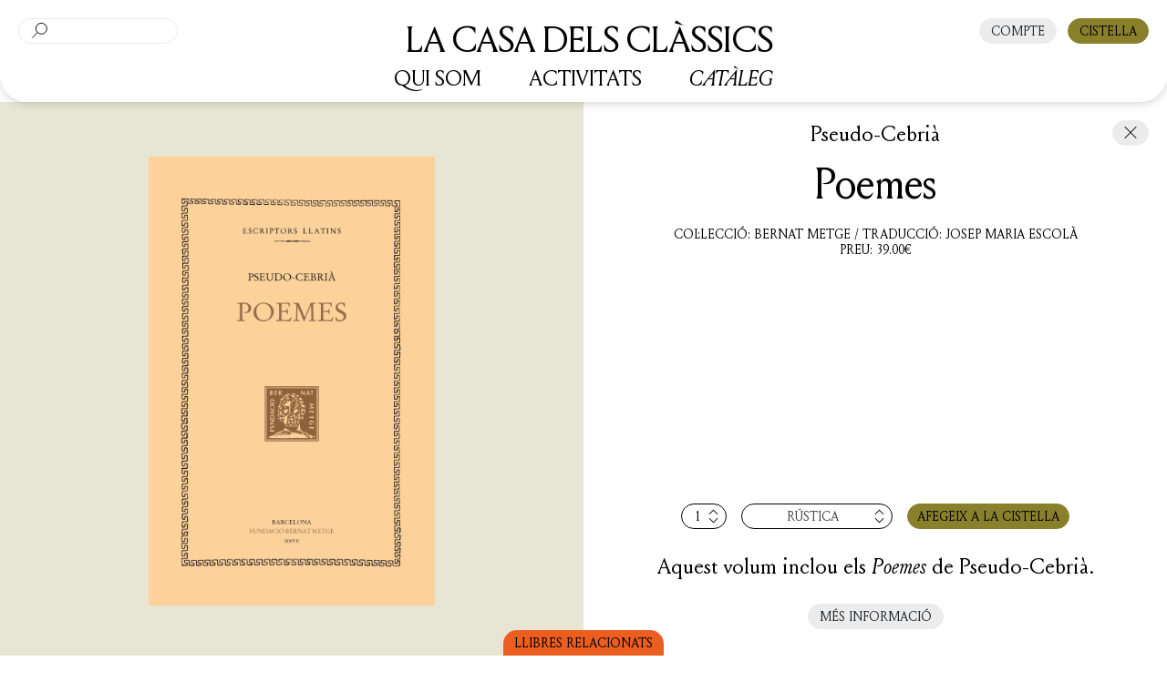

--- FILE ---
content_type: text/html; charset=UTF-8
request_url: https://lacasadelsclassics.cat/product/poemes/
body_size: 13033
content:
<!DOCTYPE html>
<html lang="ca" xmlns="http://www.w3.org/1999/xhtml" prefix="og:http://ogp.me/ns# fb: http://www.facebook.com/2008/fbml">
<head>
    <meta charset="UTF-8">
    <meta http-equiv="X-UA-Compatible" content="IE=edge">
    <meta name="viewport" content="width=device-width, initial-scale=1, maximum-scale=1.0">
    <meta name="format-detection" content="telephone=no">
    <title>Poemes &#8211;</title>
    <meta name='robots' content='index, follow, max-image-preview:large, max-snippet:-1, max-video-preview:-1' />

	<!-- This site is optimized with the Yoast SEO plugin v26.7 - https://yoast.com/wordpress/plugins/seo/ -->
	<title>Poemes &#8211;</title>
	<link rel="canonical" href="https://lacasadelsclassics.cat/product/poemes/" />
	<meta property="og:locale" content="ca_ES" />
	<meta property="og:type" content="article" />
	<meta property="og:title" content="Poemes &#8211;" />
	<meta property="og:description" content="Aquest volum inclou els Poemes de Pseudo-Cebrià." />
	<meta property="og:url" content="https://lacasadelsclassics.cat/product/poemes/" />
	<meta property="article:modified_time" content="2026-01-14T21:03:15+00:00" />
	<meta property="og:image" content="https://lacasadelsclassics.cat/wp-content/uploads/2021/02/360_PSEUDO.jpg" />
	<meta property="og:image:width" content="397" />
	<meta property="og:image:height" content="624" />
	<meta property="og:image:type" content="image/jpeg" />
	<meta name="twitter:card" content="summary_large_image" />
	<meta name="twitter:label1" content="Temps estimat de lectura" />
	<meta name="twitter:data1" content="1 minut" />
	<script type="application/ld+json" class="yoast-schema-graph">{"@context":"https://schema.org","@graph":[{"@type":"WebPage","@id":"https://lacasadelsclassics.cat/product/poemes/","url":"https://lacasadelsclassics.cat/product/poemes/","name":"Poemes &#8211;","isPartOf":{"@id":"https://lacasadelsclassics.cat/#website"},"primaryImageOfPage":{"@id":"https://lacasadelsclassics.cat/product/poemes/#primaryimage"},"image":{"@id":"https://lacasadelsclassics.cat/product/poemes/#primaryimage"},"thumbnailUrl":"https://lacasadelsclassics.cat/wp-content/uploads/2021/02/360_PSEUDO.jpg","datePublished":"2007-01-01T00:00:00+00:00","dateModified":"2026-01-14T21:03:15+00:00","breadcrumb":{"@id":"https://lacasadelsclassics.cat/product/poemes/#breadcrumb"},"inLanguage":"ca","potentialAction":[{"@type":"ReadAction","target":["https://lacasadelsclassics.cat/product/poemes/"]}]},{"@type":"ImageObject","inLanguage":"ca","@id":"https://lacasadelsclassics.cat/product/poemes/#primaryimage","url":"https://lacasadelsclassics.cat/wp-content/uploads/2021/02/360_PSEUDO.jpg","contentUrl":"https://lacasadelsclassics.cat/wp-content/uploads/2021/02/360_PSEUDO.jpg","width":397,"height":624},{"@type":"BreadcrumbList","@id":"https://lacasadelsclassics.cat/product/poemes/#breadcrumb","itemListElement":[{"@type":"ListItem","position":1,"name":"Home","item":"https://lacasadelsclassics.cat/"},{"@type":"ListItem","position":2,"name":"Catàleg","item":"https://lacasadelsclassics.cat/cataleg/"},{"@type":"ListItem","position":3,"name":"Poemes"}]},{"@type":"WebSite","@id":"https://lacasadelsclassics.cat/#website","url":"https://lacasadelsclassics.cat/","name":"","description":"Espai de creació, pensament i difusió dels clàssics universals","potentialAction":[{"@type":"SearchAction","target":{"@type":"EntryPoint","urlTemplate":"https://lacasadelsclassics.cat/?s={search_term_string}"},"query-input":{"@type":"PropertyValueSpecification","valueRequired":true,"valueName":"search_term_string"}}],"inLanguage":"ca"}]}</script>
	<!-- / Yoast SEO plugin. -->


<link rel='dns-prefetch' href='//cdnjs.cloudflare.com' />
<link rel="alternate" title="oEmbed (JSON)" type="application/json+oembed" href="https://lacasadelsclassics.cat/wp-json/oembed/1.0/embed?url=https%3A%2F%2Flacasadelsclassics.cat%2Fproduct%2Fpoemes%2F" />
<link rel="alternate" title="oEmbed (XML)" type="text/xml+oembed" href="https://lacasadelsclassics.cat/wp-json/oembed/1.0/embed?url=https%3A%2F%2Flacasadelsclassics.cat%2Fproduct%2Fpoemes%2F&#038;format=xml" />
<meta property="og:type" content="article"/><meta property="og:title" content="Poemes"/><meta property="og:image" content="https://lacasadelsclassics.cat/wp-content/uploads/2021/02/360_PSEUDO.jpg"/><meta property="og:image:width" content="397"><meta property="og:image:height" content="624"><meta property="og:description" content="Els cinc poemes que aplega aquest volum han estat de vegades atribuits a sant Cebrià, bisbe de Cartago, d'altres a Tertul·lià. Cap d'ells, però, és l'autor d'aquests poemes. De fet, és probable que no siguin obra d'únic autor, sinó de diversos. En tot cas, totes les poesies (Sodoma, Jonàs, A un senador, Pasqua i Resurrecció&hellip;"/><meta property="og:url" content="https://lacasadelsclassics.cat/product/poemes/"/><meta property="og:site_name" content=">"/><meta property="article:published_time" content="2007-01-01T00:00:00+00:00"><meta property="article:modified_time" content="2007-01-01T00:00:00+00:00"><meta name="twitter:card" content="summary_large_image" /><meta name="twitter:site" content="@" /><meta name="twitter:text:title" content="Poemes" /><meta name="twitter:url" value="https://lacasadelsclassics.cat/product/poemes/" /><meta name="twitter:text:description" content="Els cinc poemes que aplega aquest volum han estat de vegades atribuits a sant Cebrià, bisbe de Cartago, d'altres a Tertul·lià. Cap d'ells, però, és l'autor d'aquests poemes. De fet, és probable que no siguin obra d'únic autor, sinó de diversos. En tot cas, totes les poesies (Sodoma, Jonàs, A un senador, Pasqua i Resurrecció&hellip;" /><meta name="twitter:image" content="https://lacasadelsclassics.cat/wp-content/uploads/2021/02/360_PSEUDO.jpg" />		<!-- This site uses the Google Analytics by MonsterInsights plugin v9.11.1 - Using Analytics tracking - https://www.monsterinsights.com/ -->
							<script src="//www.googletagmanager.com/gtag/js?id=G-0XKS8KRPYQ"  data-cfasync="false" data-wpfc-render="false" type="text/javascript" async></script>
			<script data-cfasync="false" data-wpfc-render="false" type="text/javascript">
				var mi_version = '9.11.1';
				var mi_track_user = true;
				var mi_no_track_reason = '';
								var MonsterInsightsDefaultLocations = {"page_location":"https:\/\/lacasadelsclassics.cat\/product\/poemes\/"};
								if ( typeof MonsterInsightsPrivacyGuardFilter === 'function' ) {
					var MonsterInsightsLocations = (typeof MonsterInsightsExcludeQuery === 'object') ? MonsterInsightsPrivacyGuardFilter( MonsterInsightsExcludeQuery ) : MonsterInsightsPrivacyGuardFilter( MonsterInsightsDefaultLocations );
				} else {
					var MonsterInsightsLocations = (typeof MonsterInsightsExcludeQuery === 'object') ? MonsterInsightsExcludeQuery : MonsterInsightsDefaultLocations;
				}

								var disableStrs = [
										'ga-disable-G-0XKS8KRPYQ',
									];

				/* Function to detect opted out users */
				function __gtagTrackerIsOptedOut() {
					for (var index = 0; index < disableStrs.length; index++) {
						if (document.cookie.indexOf(disableStrs[index] + '=true') > -1) {
							return true;
						}
					}

					return false;
				}

				/* Disable tracking if the opt-out cookie exists. */
				if (__gtagTrackerIsOptedOut()) {
					for (var index = 0; index < disableStrs.length; index++) {
						window[disableStrs[index]] = true;
					}
				}

				/* Opt-out function */
				function __gtagTrackerOptout() {
					for (var index = 0; index < disableStrs.length; index++) {
						document.cookie = disableStrs[index] + '=true; expires=Thu, 31 Dec 2099 23:59:59 UTC; path=/';
						window[disableStrs[index]] = true;
					}
				}

				if ('undefined' === typeof gaOptout) {
					function gaOptout() {
						__gtagTrackerOptout();
					}
				}
								window.dataLayer = window.dataLayer || [];

				window.MonsterInsightsDualTracker = {
					helpers: {},
					trackers: {},
				};
				if (mi_track_user) {
					function __gtagDataLayer() {
						dataLayer.push(arguments);
					}

					function __gtagTracker(type, name, parameters) {
						if (!parameters) {
							parameters = {};
						}

						if (parameters.send_to) {
							__gtagDataLayer.apply(null, arguments);
							return;
						}

						if (type === 'event') {
														parameters.send_to = monsterinsights_frontend.v4_id;
							var hookName = name;
							if (typeof parameters['event_category'] !== 'undefined') {
								hookName = parameters['event_category'] + ':' + name;
							}

							if (typeof MonsterInsightsDualTracker.trackers[hookName] !== 'undefined') {
								MonsterInsightsDualTracker.trackers[hookName](parameters);
							} else {
								__gtagDataLayer('event', name, parameters);
							}
							
						} else {
							__gtagDataLayer.apply(null, arguments);
						}
					}

					__gtagTracker('js', new Date());
					__gtagTracker('set', {
						'developer_id.dZGIzZG': true,
											});
					if ( MonsterInsightsLocations.page_location ) {
						__gtagTracker('set', MonsterInsightsLocations);
					}
										__gtagTracker('config', 'G-0XKS8KRPYQ', {"forceSSL":"true","link_attribution":"true"} );
										window.gtag = __gtagTracker;										(function () {
						/* https://developers.google.com/analytics/devguides/collection/analyticsjs/ */
						/* ga and __gaTracker compatibility shim. */
						var noopfn = function () {
							return null;
						};
						var newtracker = function () {
							return new Tracker();
						};
						var Tracker = function () {
							return null;
						};
						var p = Tracker.prototype;
						p.get = noopfn;
						p.set = noopfn;
						p.send = function () {
							var args = Array.prototype.slice.call(arguments);
							args.unshift('send');
							__gaTracker.apply(null, args);
						};
						var __gaTracker = function () {
							var len = arguments.length;
							if (len === 0) {
								return;
							}
							var f = arguments[len - 1];
							if (typeof f !== 'object' || f === null || typeof f.hitCallback !== 'function') {
								if ('send' === arguments[0]) {
									var hitConverted, hitObject = false, action;
									if ('event' === arguments[1]) {
										if ('undefined' !== typeof arguments[3]) {
											hitObject = {
												'eventAction': arguments[3],
												'eventCategory': arguments[2],
												'eventLabel': arguments[4],
												'value': arguments[5] ? arguments[5] : 1,
											}
										}
									}
									if ('pageview' === arguments[1]) {
										if ('undefined' !== typeof arguments[2]) {
											hitObject = {
												'eventAction': 'page_view',
												'page_path': arguments[2],
											}
										}
									}
									if (typeof arguments[2] === 'object') {
										hitObject = arguments[2];
									}
									if (typeof arguments[5] === 'object') {
										Object.assign(hitObject, arguments[5]);
									}
									if ('undefined' !== typeof arguments[1].hitType) {
										hitObject = arguments[1];
										if ('pageview' === hitObject.hitType) {
											hitObject.eventAction = 'page_view';
										}
									}
									if (hitObject) {
										action = 'timing' === arguments[1].hitType ? 'timing_complete' : hitObject.eventAction;
										hitConverted = mapArgs(hitObject);
										__gtagTracker('event', action, hitConverted);
									}
								}
								return;
							}

							function mapArgs(args) {
								var arg, hit = {};
								var gaMap = {
									'eventCategory': 'event_category',
									'eventAction': 'event_action',
									'eventLabel': 'event_label',
									'eventValue': 'event_value',
									'nonInteraction': 'non_interaction',
									'timingCategory': 'event_category',
									'timingVar': 'name',
									'timingValue': 'value',
									'timingLabel': 'event_label',
									'page': 'page_path',
									'location': 'page_location',
									'title': 'page_title',
									'referrer' : 'page_referrer',
								};
								for (arg in args) {
																		if (!(!args.hasOwnProperty(arg) || !gaMap.hasOwnProperty(arg))) {
										hit[gaMap[arg]] = args[arg];
									} else {
										hit[arg] = args[arg];
									}
								}
								return hit;
							}

							try {
								f.hitCallback();
							} catch (ex) {
							}
						};
						__gaTracker.create = newtracker;
						__gaTracker.getByName = newtracker;
						__gaTracker.getAll = function () {
							return [];
						};
						__gaTracker.remove = noopfn;
						__gaTracker.loaded = true;
						window['__gaTracker'] = __gaTracker;
					})();
									} else {
										console.log("");
					(function () {
						function __gtagTracker() {
							return null;
						}

						window['__gtagTracker'] = __gtagTracker;
						window['gtag'] = __gtagTracker;
					})();
									}
			</script>
							<!-- / Google Analytics by MonsterInsights -->
		<style id='wp-img-auto-sizes-contain-inline-css' type='text/css'>
img:is([sizes=auto i],[sizes^="auto," i]){contain-intrinsic-size:3000px 1500px}
/*# sourceURL=wp-img-auto-sizes-contain-inline-css */
</style>
<link rel='stylesheet' id='wp-block-library-css' href='https://lacasadelsclassics.cat/wp-includes/css/dist/block-library/style.min.css?ver=dc6749460762a7bf27b96873ef6abbdd' type='text/css' media='all' />
<style id='wp-block-library-inline-css' type='text/css'>
/*wp_block_styles_on_demand_placeholder:696ccc264a79e*/
/*# sourceURL=wp-block-library-inline-css */
</style>
<style id='classic-theme-styles-inline-css' type='text/css'>
/*! This file is auto-generated */
.wp-block-button__link{color:#fff;background-color:#32373c;border-radius:9999px;box-shadow:none;text-decoration:none;padding:calc(.667em + 2px) calc(1.333em + 2px);font-size:1.125em}.wp-block-file__button{background:#32373c;color:#fff;text-decoration:none}
/*# sourceURL=/wp-includes/css/classic-themes.min.css */
</style>
<link rel='stylesheet' id='contact-form-7-css' href='https://lacasadelsclassics.cat/wp-content/plugins/contact-form-7/includes/css/styles.css?ver=6.1.4' type='text/css' media='all' />
<link rel='stylesheet' id='woocommerce-layout-css' href='https://lacasadelsclassics.cat/wp-content/plugins/woocommerce/assets/css/woocommerce-layout.css?ver=10.4.3' type='text/css' media='all' />
<link rel='stylesheet' id='woocommerce-smallscreen-css' href='https://lacasadelsclassics.cat/wp-content/plugins/woocommerce/assets/css/woocommerce-smallscreen.css?ver=10.4.3' type='text/css' media='only screen and (max-width: 768px)' />
<link rel='stylesheet' id='woocommerce-general-css' href='https://lacasadelsclassics.cat/wp-content/plugins/woocommerce/assets/css/woocommerce.css?ver=10.4.3' type='text/css' media='all' />
<style id='woocommerce-inline-inline-css' type='text/css'>
.woocommerce form .form-row .required { visibility: visible; }
/*# sourceURL=woocommerce-inline-inline-css */
</style>
<link rel='stylesheet' id='wow_book-css' href='https://lacasadelsclassics.cat/wp-content/themes/lcdc/assets/css/wow_book.css?ver=dc6749460762a7bf27b96873ef6abbdd' type='text/css' media='all' />
<link rel='stylesheet' id='styles-css' href='https://lacasadelsclassics.cat/wp-content/themes/lcdc/assets/css/styles.css?ver=dc6749460762a7bf27b96873ef6abbdd' type='text/css' media='all' />
<link rel='stylesheet' id='fonts-css' href='https://lacasadelsclassics.cat/wp-content/themes/lcdc/assets/css/fonts.css?ver=dc6749460762a7bf27b96873ef6abbdd' type='text/css' media='all' />
<link rel='stylesheet' id='style-css' href='https://lacasadelsclassics.cat/wp-content/themes/lcdc/style.css?a&#038;ver=dc6749460762a7bf27b96873ef6abbdd' type='text/css' media='all' />
<link rel='stylesheet' id='tablepress-default-css' href='https://lacasadelsclassics.cat/wp-content/plugins/tablepress/css/build/default.css?ver=3.2.6' type='text/css' media='all' />
<script type="text/javascript" src="https://lacasadelsclassics.cat/wp-content/plugins/google-analytics-for-wordpress/assets/js/frontend-gtag.min.js?ver=9.11.1" id="monsterinsights-frontend-script-js" async="async" data-wp-strategy="async"></script>
<script data-cfasync="false" data-wpfc-render="false" type="text/javascript" id='monsterinsights-frontend-script-js-extra'>/* <![CDATA[ */
var monsterinsights_frontend = {"js_events_tracking":"true","download_extensions":"doc,pdf,ppt,zip,xls,docx,pptx,xlsx","inbound_paths":"[{\"path\":\"\\\/go\\\/\",\"label\":\"affiliate\"},{\"path\":\"\\\/recommend\\\/\",\"label\":\"affiliate\"}]","home_url":"https:\/\/lacasadelsclassics.cat","hash_tracking":"false","v4_id":"G-0XKS8KRPYQ"};/* ]]> */
</script>
<script type="text/javascript" src="https://lacasadelsclassics.cat/wp-includes/js/jquery/jquery.min.js?ver=3.7.1" id="jquery-core-js"></script>
<script type="text/javascript" src="https://lacasadelsclassics.cat/wp-includes/js/jquery/jquery-migrate.min.js?ver=3.4.1" id="jquery-migrate-js"></script>
<script type="text/javascript" src="https://lacasadelsclassics.cat/wp-content/plugins/woocommerce/assets/js/jquery-blockui/jquery.blockUI.min.js?ver=2.7.0-wc.10.4.3" id="wc-jquery-blockui-js" defer="defer" data-wp-strategy="defer"></script>
<script type="text/javascript" id="wc-add-to-cart-js-extra">
/* <![CDATA[ */
var wc_add_to_cart_params = {"ajax_url":"/wp-admin/admin-ajax.php","wc_ajax_url":"/?wc-ajax=%%endpoint%%","i18n_view_cart":"Visualitza la cistella","cart_url":"https://lacasadelsclassics.cat/cistella/","is_cart":"","cart_redirect_after_add":"no"};
//# sourceURL=wc-add-to-cart-js-extra
/* ]]> */
</script>
<script type="text/javascript" src="https://lacasadelsclassics.cat/wp-content/plugins/woocommerce/assets/js/frontend/add-to-cart.min.js?ver=10.4.3" id="wc-add-to-cart-js" defer="defer" data-wp-strategy="defer"></script>
<script type="text/javascript" id="wc-single-product-js-extra">
/* <![CDATA[ */
var wc_single_product_params = {"i18n_required_rating_text":"Seleccioneu una valoraci\u00f3","i18n_rating_options":["1 de 5 estrelles","2 de 5 estrelles","3 de 5 estrelles","4 de 5 estrelles","5 de 5 estrelles"],"i18n_product_gallery_trigger_text":"Visualitza la galeria d'imatges a pantalla completa","review_rating_required":"yes","flexslider":{"rtl":false,"animation":"slide","smoothHeight":true,"directionNav":false,"controlNav":"thumbnails","slideshow":false,"animationSpeed":500,"animationLoop":false,"allowOneSlide":false},"zoom_enabled":"","zoom_options":[],"photoswipe_enabled":"","photoswipe_options":{"shareEl":false,"closeOnScroll":false,"history":false,"hideAnimationDuration":0,"showAnimationDuration":0},"flexslider_enabled":""};
//# sourceURL=wc-single-product-js-extra
/* ]]> */
</script>
<script type="text/javascript" src="https://lacasadelsclassics.cat/wp-content/plugins/woocommerce/assets/js/frontend/single-product.min.js?ver=10.4.3" id="wc-single-product-js" defer="defer" data-wp-strategy="defer"></script>
<script type="text/javascript" src="https://lacasadelsclassics.cat/wp-content/plugins/woocommerce/assets/js/js-cookie/js.cookie.min.js?ver=2.1.4-wc.10.4.3" id="wc-js-cookie-js" defer="defer" data-wp-strategy="defer"></script>
<script type="text/javascript" id="woocommerce-js-extra">
/* <![CDATA[ */
var woocommerce_params = {"ajax_url":"/wp-admin/admin-ajax.php","wc_ajax_url":"/?wc-ajax=%%endpoint%%","i18n_password_show":"Mostra la contrasenya","i18n_password_hide":"Amaga la contrasenya"};
//# sourceURL=woocommerce-js-extra
/* ]]> */
</script>
<script type="text/javascript" src="https://lacasadelsclassics.cat/wp-content/plugins/woocommerce/assets/js/frontend/woocommerce.min.js?ver=10.4.3" id="woocommerce-js" defer="defer" data-wp-strategy="defer"></script>
<script type="text/javascript" src="https://lacasadelsclassics.cat/wp-content/plugins/woocommerce/assets/js/select2/select2.full.min.js?ver=4.0.3-wc.10.4.3" id="wc-select2-js" defer="defer" data-wp-strategy="defer"></script>
<link rel="https://api.w.org/" href="https://lacasadelsclassics.cat/wp-json/" /><link rel="alternate" title="JSON" type="application/json" href="https://lacasadelsclassics.cat/wp-json/wp/v2/product/2004" /><link rel="EditURI" type="application/rsd+xml" title="RSD" href="https://lacasadelsclassics.cat/xmlrpc.php?rsd" />
<link rel='shortlink' href='https://lacasadelsclassics.cat/?p=2004' />
<!-- Google Tag Manager -->
<script>(function(w,d,s,l,i){w[l]=w[l]||[];w[l].push({'gtm.start':
new Date().getTime(),event:'gtm.js'});var f=d.getElementsByTagName(s)[0],
j=d.createElement(s),dl=l!='dataLayer'?'&l='+l:'';j.async=true;j.src=
'https://www.googletagmanager.com/gtm.js?id='+i+dl;f.parentNode.insertBefore(j,f);
})(window,document,'script','dataLayer','GTM-NGXWS72S');</script>
<!-- End Google Tag Manager -->
<!-- Meta Pixel Code -->
<script>
!function(f,b,e,v,n,t,s)
{if(f.fbq)return;n=f.fbq=function(){n.callMethod?
n.callMethod.apply(n,arguments):n.queue.push(arguments)};
if(!f._fbq)f._fbq=n;n.push=n;n.loaded=!0;n.version='2.0';
n.queue=[];t=b.createElement(e);t.async=!0;
t.src=v;s=b.getElementsByTagName(e)[0];
s.parentNode.insertBefore(t,s)}(window, document,'script',
'https://connect.facebook.net/en_US/fbevents.js');
fbq('init', '1504589637323582');
fbq('track', 'PageView');
</script>
<noscript><img height="1" width="1" style="display:none"
src="https://www.facebook.com/tr?id=1504589637323582&ev=PageView&noscript=1"
/></noscript>
<!-- End Meta Pixel Code -->
<!-- This site is powered by WooCommerce Redsys Gateway Light v.6.5.0 - https://es.wordpress.org/plugins/woo-redsys-gateway-light/ --><meta name="et-api-version" content="v1"><meta name="et-api-origin" content="https://lacasadelsclassics.cat"><link rel="https://theeventscalendar.com/" href="https://lacasadelsclassics.cat/wp-json/tribe/tickets/v1/" />	<noscript><style>.woocommerce-product-gallery{ opacity: 1 !important; }</style></noscript>
	<link rel="icon" href="https://lacasadelsclassics.cat/wp-content/uploads/2021/03/cropped-LCDC_Web_Favicon-32x32.png" sizes="32x32" />
<link rel="icon" href="https://lacasadelsclassics.cat/wp-content/uploads/2021/03/cropped-LCDC_Web_Favicon-192x192.png" sizes="192x192" />
<link rel="apple-touch-icon" href="https://lacasadelsclassics.cat/wp-content/uploads/2021/03/cropped-LCDC_Web_Favicon-180x180.png" />
<meta name="msapplication-TileImage" content="https://lacasadelsclassics.cat/wp-content/uploads/2021/03/cropped-LCDC_Web_Favicon-270x270.png" />
		<style type="text/css" id="wp-custom-css">
			/*.basket header {
	position: absolute;
  width: calc(100% - 50px);
	z-index: 2;
}
.basket .basket-items {
	padding-top: 5.6rem;
}*/

@media (min-width: 768px){
	.collection-content .description {
			text-align: left;
	}
}
div.wpcf7-response-output {
	border: 0;
	background: transparent;
	padding: 0;
	margin: 0;
}
.header .base-nav > li .sub-menu li {
	line-height: 1;
	margin-bottom: 0.3rem;
}

@media (min-width: 992px){
	.previews-block .descr header .meta {
		font-family: inherit;
	}
}

@media (min-width: 1401px){
	.history-content { 
		margin-top: 0;
	}
}

.product-card .info-list,
.product-card .main-info p {
	letter-spacing: 0;
}

b, strong {
	font-weight: normal;
}
p strong,
p bold {
	font-style: italic;
}

.newsletter header {
	font-family: "Louize";
}
.activities-block .embed-responsive {
		margin-bottom: 6.2rem;
}

.info-section p a:hover {
	font-style: italic;
	text-decoration: none;
}

iframe[loading="lazy"]{
	opacity: 1;
	visibility: visible;
}

@media (min-width: 1680px){
	.activities-block .embed-responsive {
			margin-bottom: 7.8rem;
	}
}		</style>
		</head>
<body class="wp-singular product-template-default single single-product postid-2004 wp-theme-lcdc theme-lcdc woocommerce woocommerce-page woocommerce-no-js tribe-no-js bottom-radius product-page tribe-theme-lcdc">
<div class="wrapper">
            
        <header id="header" class="header">
            <div class="base-search">
    <form action="https://lacasadelsclassics.cat/">
        <div class="form-group">
            <input type="search" class="form-control" required value="" name="s">
            <input type="hidden" value="product" name="post_type">
            <input type="submit" class="btn btn-primary btn-search" value="CERCAR">
			<input type="reset" class="btn btn-clear" value="Clear field">
        </div>
    </form>
</div>
<!-- / base-search -->                                        <div class="navbar">
                    <a href="https://lacasadelsclassics.cat" class="navbar-brand">
                        <strong> LA CASA DELS CLÀSSICS</strong>
                    </a><!-- / navbar-brand -->
                </div>
                        <a class="navbar-toggler" href="#">
                <span class="icon-bar"></span>
                <span class="icon-bar"></span>
                <span class="sr-only">Toggle navigation</span>
            </a><!-- / navbar-toggler -->
            <!-- / navbar -->
            <div class="base-controls">
                                    <a href="https://lacasadelsclassics.cat/compte/" class="btn btn-primary login-toggler">COMPTE</a>
                            
                                <a href="https://lacasadelsclassics.cat/cistella/" class="btn btn-secondary btn-basket basket-toggler">CISTELLA<span class="cart-couter"><span class="ico"></span><span><span class="cart-couter"><span class="ico"></span></span></span></span></a>
            </div>
            <!-- / base-controls -->
            <div class="main-nav">
                <ul id="menu-main" class="base-nav"><li id="menu-item-481" class="menu-item menu-item-type-post_type menu-item-object-page menu-item-481 "><a href="https://lacasadelsclassics.cat/qui-som-bernat-metge-la-casa-dels-classics/">QUI SOM</a></li>
<li id="menu-item-346" class="menu-item menu-item-type-post_type_archive menu-item-object-activities menu-item-has-children menu-item-346 "><a href="https://lacasadelsclassics.cat/activities/">ACTIVITATS</a>
<ul class="sub-menu">
	<li id="menu-item-1252" class="menu-item menu-item-type-taxonomy menu-item-object-activity_type menu-item-1252 "><a href="https://lacasadelsclassics.cat/noticies/activities-type/festival-classics/">Festival Clàssics</a></li>
	<li id="menu-item-472" class="menu-item menu-item-type-taxonomy menu-item-object-activity_type menu-item-472 "><a href="https://lacasadelsclassics.cat/noticies/activities-type/passejos/">PASSEJOS PERIPATÈTICS</a></li>
	<li id="menu-item-471" class="menu-item menu-item-type-taxonomy menu-item-object-activity_type menu-item-471 "><a href="https://lacasadelsclassics.cat/noticies/activities-type/xerrades/">SEMINARIS I CONFERÈNCIES</a></li>
</ul>
</li>
<li id="menu-item-498" class="menu-item menu-item-type-post_type menu-item-object-page menu-item-has-children current_page_parent menu-item-498 "><a href="https://lacasadelsclassics.cat/cataleg/">CATÀLEG</a>
<ul class="sub-menu">
	<li id="menu-item-518" class="menu-item menu-item-type-taxonomy menu-item-object-collection current-product-ancestor active current-product-parent menu-item-518 "><a href="https://lacasadelsclassics.cat/noticies/collection/bernat-metge/">Bernat Metge</a></li>
	<li id="menu-item-520" class="menu-item menu-item-type-taxonomy menu-item-object-collection menu-item-520 "><a href="https://lacasadelsclassics.cat/noticies/collection/bernat-metge-universal/">BM Universal</a></li>
	<li id="menu-item-519" class="menu-item menu-item-type-taxonomy menu-item-object-collection menu-item-519 "><a href="https://lacasadelsclassics.cat/noticies/collection/bernat-metge-essencial/">BM Essencial</a></li>
	<li id="menu-item-521" class="menu-item menu-item-type-taxonomy menu-item-object-collection menu-item-521 "><a href="https://lacasadelsclassics.cat/noticies/collection/de-miquel-barcelo/">Aurea dicta</a></li>
	<li id="menu-item-2454" class="menu-item menu-item-type-custom menu-item-object-custom menu-item-2454 "><a href="/cataleg/?view=products">Tots els llibres</a></li>
</ul>
</li>
</ul>            </div>
            <!-- / main-nav -->
        </header>
        <!-- / header -->
        <main id="main">
        
	
					
			<div class="woocommerce-notices-wrapper"></div><div class="product-card visible-sm-info" id="product-2004">
	<div class="product-info">

	
		<header>
																<a href="#" class="btn btn-primary" style="visibility:hidden;opacity:0"></a>
													<strong>Pseudo-Cebrià</strong>
						
			<a href="https://lacasadelsclassics.cat/product-category/poesia-genere/" class="btn btn-sm btn-primary btn-close product-close"><span class="sr-only">Close button</span></a>
		</header>


		<h2>
			Poemes			 		
		</h2>
		<ul class="info-list">
													<li>Col·lecció: Bernat Metge / Traducció:  Josep Maria Escolà</li>
						
												<li>Preu: <span class="price"><span class="woocommerce-Price-amount amount"><bdi>39.00<span class="woocommerce-Price-currencySymbol">&euro;</span></bdi></span></span></li>
										
		</ul>


		<div class="product-img"><figure>
			<img data-src="https://lacasadelsclassics.cat/wp-content/uploads/2021/02/360_PSEUDO.jpg" src="#" alt="Poemes" loading="lazy" class="lazyload">
		</figure></div>
		<div class="main-info">
			<div class="product-controls">
<form class="variations_form cart" action="https://lacasadelsclassics.cat/product/poemes/" method="post" enctype='multipart/form-data' data-product_id="2004" data-product_variations="[{&quot;attributes&quot;:{&quot;attribute_pa_enquadernacio&quot;:&quot;rustica&quot;},&quot;availability_html&quot;:&quot;&lt;p class=\&quot;stock in-stock\&quot;&gt;12 en estoc&lt;\/p&gt;\n&quot;,&quot;backorders_allowed&quot;:false,&quot;dimensions&quot;:{&quot;length&quot;:&quot;&quot;,&quot;width&quot;:&quot;&quot;,&quot;height&quot;:&quot;&quot;},&quot;dimensions_html&quot;:&quot;N\/A&quot;,&quot;display_price&quot;:39,&quot;display_regular_price&quot;:39,&quot;image&quot;:{&quot;title&quot;:&quot;DOBLE TEXT RUSTICA.qxp&quot;,&quot;caption&quot;:&quot;&quot;,&quot;url&quot;:&quot;https:\/\/lacasadelsclassics.cat\/wp-content\/uploads\/2021\/02\/360_PSEUDO.jpg&quot;,&quot;alt&quot;:&quot;DOBLE TEXT RUSTICA.qxp&quot;,&quot;src&quot;:&quot;https:\/\/lacasadelsclassics.cat\/wp-content\/uploads\/2021\/02\/360_PSEUDO.jpg&quot;,&quot;srcset&quot;:&quot;https:\/\/lacasadelsclassics.cat\/wp-content\/uploads\/2021\/02\/360_PSEUDO.jpg 397w, https:\/\/lacasadelsclassics.cat\/wp-content\/uploads\/2021\/02\/360_PSEUDO-191x300.jpg 191w&quot;,&quot;sizes&quot;:&quot;(max-width: 397px) 100vw, 397px&quot;,&quot;full_src&quot;:&quot;https:\/\/lacasadelsclassics.cat\/wp-content\/uploads\/2021\/02\/360_PSEUDO.jpg&quot;,&quot;full_src_w&quot;:397,&quot;full_src_h&quot;:624,&quot;gallery_thumbnail_src&quot;:&quot;https:\/\/lacasadelsclassics.cat\/wp-content\/uploads\/2021\/02\/360_PSEUDO-100x100.jpg&quot;,&quot;gallery_thumbnail_src_w&quot;:100,&quot;gallery_thumbnail_src_h&quot;:100,&quot;thumb_src&quot;:&quot;https:\/\/lacasadelsclassics.cat\/wp-content\/uploads\/2021\/02\/360_PSEUDO-300x300.jpg&quot;,&quot;thumb_src_w&quot;:300,&quot;thumb_src_h&quot;:300,&quot;src_w&quot;:397,&quot;src_h&quot;:624},&quot;image_id&quot;:918,&quot;is_downloadable&quot;:false,&quot;is_in_stock&quot;:true,&quot;is_purchasable&quot;:true,&quot;is_sold_individually&quot;:&quot;no&quot;,&quot;is_virtual&quot;:false,&quot;max_qty&quot;:12,&quot;min_qty&quot;:1,&quot;price_html&quot;:&quot;&quot;,&quot;sku&quot;:&quot;BMR360&quot;,&quot;variation_description&quot;:&quot;&quot;,&quot;variation_id&quot;:2005,&quot;variation_is_active&quot;:true,&quot;variation_is_visible&quot;:true,&quot;weight&quot;:&quot;&quot;,&quot;weight_html&quot;:&quot;N\/A&quot;}]">
	
	
		<div class="form-group">

				<div class="counter">
				<label class="screen-reader-text" for="quantity_696ccc265420c">quantitat de Poemes</label>
		<input
			type="number"
			id="quantity_696ccc265420c"
			class="input-text qty text form-control counter-value"
			step="1"
			min="1"
			max=""
			name="quantity"
			value="1"
			title="Qty"
			size="4"
			placeholder=""
			inputmode="numeric" />
			<button type="button" class="btn-counter" data-direction="plus">+</button>
			<button type="button" class="btn-counter" data-direction="minus">-</button>
				
	</div>
	
			<div class="variations">
									<div class="form-select">					
						<select id="pa_enquadernacio" class="select2" name="attribute_pa_enquadernacio" data-attribute_name="attribute_pa_enquadernacio" data-show_option_none="yes"><option value="">Enquadernació</option><option value="rustica"  selected='selected'>Rústica</option></select><a class="reset_variations" href="#">Neteja</a>					
					</div>
							
			</div>

			<div class="woocommerce-variation-add-to-cart variations_button">
		

	<button type="submit" class="single_add_to_cart_button btn btn-secondary btn-basket">Afegeix a la cistella</button>

	
	<input type="hidden" name="add-to-cart" value="2004" />
	<input type="hidden" name="product_id" value="2004" />
	<input type="hidden" name="variation_id" class="variation_id" value="0" />
</div>

		</div><!-- / form-group -->

		<div class="single_variation_wrap">
			<div class="woocommerce-variation single_variation" role="alert" aria-relevant="additions"></div>		</div>
	
	</form>

</div><!-- / product-controls --><p class="first-payment-date"><small></small></p><div class="descr">
	<p>Aquest volum inclou els <em>Poemes</em> de Pseudo-Cebrià.</p>
</div>
<div class="more-tooltip-holder">
			<button type="button" class="btn btn-primary more-tooltip-toggler">MÉS INFORMACIÓ</button>
			<div class="more-tooltip lg">
				<div class="content"><ul class="details-list"><li>Col·lecció: Bernat Metge</li><li>Traducció:  Josep Maria Escolà</li><li>Volum: 360</li><li>Any de publicació: 2007</li><li>Pàgines: 145</li><li>Etiquetes: Poesia</li></ul><p>Els cinc poemes que aplega aquest volum han estat de vegades atribuits a sant Cebrià, bisbe de Cartago, d&#8217;altres a Tertul·lià. Cap d&#8217;ells, però, és l&#8217;autor d&#8217;aquests poemes. De fet, és probable que no siguin obra d&#8217;únic autor, sinó de diversos. En tot cas, totes les poesies (<em>Sodoma</em>, <em>Jonàs</em>, <em>A un senador</em>, <em>Pasqua</em> i <em>Resurrecció dels morts</em>) són de temàtica cristiana i tenen una clara intenció didàctica: es tracta de recuperar l&#8217;èpica, ara amb temes de l&#8217;Antic i del Nou testament. Això no suposa una ruptura amb l&#8217;epopeia clàssica, sinó una transformació d&#8217;aquesta en un mitjà de transmissió del missatge bíblic. La influència de poetes com Virgili és ben palesa. </p>
</div>
				<a href="#" class="btn btn-sm btn-primary btn-close"><span class="sr-only">Close button</span></a>
			</div>
		</div>
		</div>

	</div>
</div>
<!-- / product-card -->

	<div class="related-panel bottom-panel">
		<div class="holder">
							<a href="#" class="btn btn-label">LLIBRES RELACIONATS</a>
						<div class="related-items">
				<a href="#" class="btn btn-sm btn-primary btn-close"><span class="sr-only">Hide panel</span></a>
				<div class="container-fluid">
					<div class="row">
														<div class="col">
	<div class="related-item">

		<figure>
			<img data-src="https://lacasadelsclassics.cat/wp-content/uploads/2021/02/11-TIBUL-768x1206.jpg" src="#" alt="Elegies" loading="lazy" class="lazyload">
		</figure>
		<a href="https://lacasadelsclassics.cat/product/elegies/" class="btn btn-primary btn-add">FITXA</a>
				<h4>Elegies</h4>
	</div>
</div>														<div class="col">
	<div class="related-item">

		<figure>
			<img data-src="https://lacasadelsclassics.cat/wp-content/uploads/2021/02/294_CLAUDIA.jpg" src="#" alt="El rapte de Prosèrpina" loading="lazy" class="lazyload">
		</figure>
		<a href="https://lacasadelsclassics.cat/product/el-rapte-de-proserpina/" class="btn btn-primary btn-add">FITXA</a>
				<h4>El rapte de Prosèrpina</h4>
	</div>
</div>														<div class="col">
	<div class="related-item">

		<figure>
			<img data-src="https://lacasadelsclassics.cat/wp-content/uploads/2021/03/BME12.jpg" src="#" alt="Eneida (vol. II)" loading="lazy" class="lazyload">
		</figure>
		<a href="https://lacasadelsclassics.cat/product/eneida-vol-ii-llibres-vii-xii/" class="btn btn-primary btn-add">FITXA</a>
				<h4>Eneida (vol. II)<br>Llibres VII-XII</h4>
	</div>
</div>														<div class="col">
	<div class="related-item">

		<figure>
			<img data-src="https://lacasadelsclassics.cat/wp-content/uploads/2021/02/420.jpg" src="#" alt="Argonàutiques, vol. II. Llibres IV-VIII" loading="lazy" class="lazyload">
		</figure>
		<a href="https://lacasadelsclassics.cat/product/argonautiques-vol-ii-llibres-iv-viii/" class="btn btn-primary btn-add">FITXA</a>
				<h4>Argonàutiques, vol. II. Llibres IV-VIII</h4>
	</div>
</div>														<div class="col">
	<div class="related-item">

		<figure>
			<img data-src="https://lacasadelsclassics.cat/wp-content/uploads/2021/02/183_VIRGILI-scaled-1-768x1208.jpg" src="#" alt="Eneida, vol. I (llibres I-III)" loading="lazy" class="lazyload">
		</figure>
		<a href="https://lacasadelsclassics.cat/product/eneida-vol-i-llibres-i-iii/" class="btn btn-primary btn-add">FITXA</a>
				<h4>Eneida, vol. I (llibres I-III)</h4>
	</div>
</div>											</div>
				</div>
			</div>
		</div>
	</div>
	<!-- / related-panel -->
	

		
	
	
    </main>

    <aside id="basket" class="base-aside basket">
        <div class="mini-cart-holder">
            
<header>
	    <span class="btn btn-secondary btn-basket-info">CISTELLA</span>
    <a href="#" class="btn btn-sm btn-primary btn-close basket-toggler"><span class="sr-only">Close button</span></a>
</header>


	<p class="woocommerce-mini-cart__empty-message">No hi ha productes a la cistella.</p>


    
        </div>
    </aside>
    <!-- / basket -->

    <aside class="base-aside login">

        <header>
            <span class="btn btn-primary">Compte</span>
            <a href="#" class="btn btn-sm btn-primary btn-close login-toggler"><span class="sr-only">Close button</span></a>
        </header>
        <div class="login-group">
            <div class="login-item login-form">
                <form id="login-form" action="#">
                    <h1>INICIA SESSIÓ</h1>
                    <input type="email" name="us_login" class="form-control" placeholder="Email">
                    <input type="password" name="us_password" class="form-control" placeholder="Contrasenya">
                    <div class="form-check">
                        <input class="form-check-input" name="remember" value="1" type="checkbox" id="lbl-checkbox-02">
                        <label class="form-check-label" for="lbl-checkbox-02">RECORDA’M LA CONTRASENYA</label>
                    </div>
                    <div class="error-msg" style="display:none">                   
                        <p><!-- / js output --></p>
                    </div><!-- / error-msg -->
                    <input type="submit" class="btn btn-primary" value="INICIA">
                </form>
            </div>
            <div class="login-item">
                <h2>NO ESTÀS REGISTRAT?</h2>
                <a href="https://lacasadelsclassics.cat/compte/" class="btn btn-primary">REGISTRA’T</a>
            </div>
            <div class="login-item">
                <h2>PAGAMENT SENSE REGISTRE</h2>
                <a href="https://lacasadelsclassics.cat/checkout/" class="btn btn-primary">CONTINUA COMPRANT</a>
            </div>
        </div>
    </aside>
    
    
</div><!-- / wrapper -->
<script type="speculationrules">
{"prefetch":[{"source":"document","where":{"and":[{"href_matches":"/*"},{"not":{"href_matches":["/wp-*.php","/wp-admin/*","/wp-content/uploads/*","/wp-content/*","/wp-content/plugins/*","/wp-content/themes/lcdc/*","/*\\?(.+)"]}},{"not":{"selector_matches":"a[rel~=\"nofollow\"]"}},{"not":{"selector_matches":".no-prefetch, .no-prefetch a"}}]},"eagerness":"conservative"}]}
</script>
		<script>
		( function ( body ) {
			'use strict';
			body.className = body.className.replace( /\btribe-no-js\b/, 'tribe-js' );
		} )( document.body );
		</script>
		<script type="application/ld+json">{"@context":"https://schema.org/","@type":"Product","@id":"https://lacasadelsclassics.cat/product/poemes/#product","name":"Poemes","url":"https://lacasadelsclassics.cat/product/poemes/","description":"Aquest volum inclou els Poemes de Pseudo-Cebri\u00e0.","image":"https://lacasadelsclassics.cat/wp-content/uploads/2021/02/360_PSEUDO.jpg","sku":"BM360","offers":[{"@type":"Offer","priceSpecification":[{"@type":"UnitPriceSpecification","price":"39.00","priceCurrency":"EUR","valueAddedTaxIncluded":false,"validThrough":"2027-12-31"}],"priceValidUntil":"2027-12-31","availability":"https://schema.org/InStock","url":"https://lacasadelsclassics.cat/product/poemes/","seller":{"@type":"Organization","name":"","url":"https://lacasadelsclassics.cat"}}]}</script><script> /* <![CDATA[ */var tribe_l10n_datatables = {"aria":{"sort_ascending":": activate to sort column ascending","sort_descending":": activate to sort column descending"},"length_menu":"Show _MENU_ entries","empty_table":"No data available in table","info":"Showing _START_ to _END_ of _TOTAL_ entries","info_empty":"Showing 0 to 0 of 0 entries","info_filtered":"(filtered from _MAX_ total entries)","zero_records":"No matching records found","search":"Search:","all_selected_text":"All items on this page were selected. ","select_all_link":"Select all pages","clear_selection":"Clear Selection.","pagination":{"all":"All","next":"Next","previous":"Previous"},"select":{"rows":{"0":"","_":": Selected %d rows","1":": Selected 1 row"}},"datepicker":{"dayNames":["Diumenge","Dilluns","Dimarts","Dimecres","Dijous","Divendres","Dissabte"],"dayNamesShort":["Dg","Dl","Dt","Dc","Dj","Dv","Ds"],"dayNamesMin":["Dg","Dl","Dt","Dc","Dj","Dv","Ds"],"monthNames":["gener","febrer","mar\u00e7","abril","maig","juny","juliol","agost","setembre","octubre","novembre","desembre"],"monthNamesShort":["gener","febrer","mar\u00e7","abril","maig","juny","juliol","agost","setembre","octubre","novembre","desembre"],"monthNamesMin":["gen.","febr.","mar\u00e7","abr.","maig","juny","jul.","ag.","set.","oct.","nov.","des."],"nextText":"Next","prevText":"Prev","currentText":"Today","closeText":"Done","today":"Today","clear":"Clear"},"registration_prompt":"There is unsaved attendee information. Are you sure you want to continue?"};/* ]]> */ </script>	<script type='text/javascript'>
		(function () {
			var c = document.body.className;
			c = c.replace(/woocommerce-no-js/, 'woocommerce-js');
			document.body.className = c;
		})();
	</script>
	<script type="text/template" id="tmpl-variation-template">
	<div class="woocommerce-variation-description">{{{ data.variation.variation_description }}}</div>
	<div class="woocommerce-variation-price">{{{ data.variation.price_html }}}</div>
	<div class="woocommerce-variation-availability">{{{ data.variation.availability_html }}}</div>
</script>
<script type="text/template" id="tmpl-unavailable-variation-template">
	<p role="alert">Aquest producte no està disponible. Trieu una altra combinació.</p>
</script>
<script type="text/javascript" src="https://lacasadelsclassics.cat/wp-includes/js/dist/hooks.min.js?ver=dd5603f07f9220ed27f1" id="wp-hooks-js"></script>
<script type="text/javascript" src="https://lacasadelsclassics.cat/wp-includes/js/dist/i18n.min.js?ver=c26c3dc7bed366793375" id="wp-i18n-js"></script>
<script type="text/javascript" id="wp-i18n-js-after">
/* <![CDATA[ */
wp.i18n.setLocaleData( { 'text direction\u0004ltr': [ 'ltr' ] } );
//# sourceURL=wp-i18n-js-after
/* ]]> */
</script>
<script type="text/javascript" src="https://lacasadelsclassics.cat/wp-content/plugins/contact-form-7/includes/swv/js/index.js?ver=6.1.4" id="swv-js"></script>
<script type="text/javascript" id="contact-form-7-js-translations">
/* <![CDATA[ */
( function( domain, translations ) {
	var localeData = translations.locale_data[ domain ] || translations.locale_data.messages;
	localeData[""].domain = domain;
	wp.i18n.setLocaleData( localeData, domain );
} )( "contact-form-7", {"translation-revision-date":"2025-04-11 11:03:18+0000","generator":"GlotPress\/4.0.1","domain":"messages","locale_data":{"messages":{"":{"domain":"messages","plural-forms":"nplurals=2; plural=n != 1;","lang":"ca"},"This contact form is placed in the wrong place.":["Aquest formulari de contacte est\u00e0 col\u00b7locat en el lloc equivocat."],"Error:":["Error:"]}},"comment":{"reference":"includes\/js\/index.js"}} );
//# sourceURL=contact-form-7-js-translations
/* ]]> */
</script>
<script type="text/javascript" id="contact-form-7-js-before">
/* <![CDATA[ */
var wpcf7 = {
    "api": {
        "root": "https:\/\/lacasadelsclassics.cat\/wp-json\/",
        "namespace": "contact-form-7\/v1"
    }
};
//# sourceURL=contact-form-7-js-before
/* ]]> */
</script>
<script type="text/javascript" src="https://lacasadelsclassics.cat/wp-content/plugins/contact-form-7/includes/js/index.js?ver=6.1.4" id="contact-form-7-js"></script>
<script type="text/javascript" src="https://lacasadelsclassics.cat/wp-content/themes/lcdc/assets/js/bootstrap.min.js?ver=dc6749460762a7bf27b96873ef6abbdd" id="bootstrap-js"></script>
<script type="text/javascript" src="https://lacasadelsclassics.cat/wp-content/themes/lcdc/assets/js/webfontloader.js?ver=dc6749460762a7bf27b96873ef6abbdd" id="webfontloader-js"></script>
<script type="text/javascript" src="https://lacasadelsclassics.cat/wp-content/themes/lcdc/assets/js/smoothscroll.min.js?ver=dc6749460762a7bf27b96873ef6abbdd" id="smoothscroll-js"></script>
<script type="text/javascript" src="https://lacasadelsclassics.cat/wp-content/themes/lcdc/assets/js/simplebar.min.js?ver=dc6749460762a7bf27b96873ef6abbdd" id="simplebar-js"></script>
<script type="text/javascript" src="https://lacasadelsclassics.cat/wp-content/themes/lcdc/assets/js/stickybits.min.js?ver=dc6749460762a7bf27b96873ef6abbdd" id="stickybits-js"></script>
<script type="text/javascript" src="https://lacasadelsclassics.cat/wp-content/themes/lcdc/assets/js/swiper-bundle.min.js?ver=dc6749460762a7bf27b96873ef6abbdd" id="swiper-bundle-js"></script>
<script type="text/javascript" src="https://lacasadelsclassics.cat/wp-content/themes/lcdc/assets/js/jquery.validate.min.js?ver=dc6749460762a7bf27b96873ef6abbdd" id="validate-js"></script>
<script type="text/javascript" src="https://lacasadelsclassics.cat/wp-content/themes/lcdc/assets/js/additional-methods.min.js?ver=dc6749460762a7bf27b96873ef6abbdd" id="validate-additional-methods-js"></script>
<script type="text/javascript" id="scripts-js-extra">
/* <![CDATA[ */
var wp_helper = {"home_url":"https://lacasadelsclassics.cat","home_path":"https://lacasadelsclassics.cat/wp-content/themes/lcdc","ajax_url":"https://lacasadelsclassics.cat/wp-admin/admin-ajax.php","nonce":"6840d09305","myaccount_url":"https://lacasadelsclassics.cat/compte/","cart_url":"https://lacasadelsclassics.cat/cistella/","checkout_url":"https://lacasadelsclassics.cat/checkout/","textcart":"Visualitza la cistella","added_to_cat_txt":"Afegit"};
//# sourceURL=scripts-js-extra
/* ]]> */
</script>
<script type="text/javascript" src="https://lacasadelsclassics.cat/wp-content/themes/lcdc/assets/js/scripts.js?ver=dc6749460762a7bf27b96873ef6abbdd" id="scripts-js"></script>
<script type="text/javascript" id="eucookielaw-scripts-js-extra">
/* <![CDATA[ */
var eucookielaw_data = {"euCookieSet":"","autoBlock":"0","expireTimer":"0","scrollConsent":"0","networkShareURL":"","isCookiePage":"","isRefererWebsite":""};
//# sourceURL=eucookielaw-scripts-js-extra
/* ]]> */
</script>
<script type="text/javascript" src="https://lacasadelsclassics.cat/wp-content/plugins/eu-cookie-law/js/scripts.js?ver=3.1.6" id="eucookielaw-scripts-js"></script>
<script type="text/javascript" src="https://lacasadelsclassics.cat/wp-content/themes/lcdc/assets/js/lcdc.js?ver=dc6749460762a7bf27b96873ef6abbdd" id="lcdc-js"></script>
<script type="text/javascript" src="https://lacasadelsclassics.cat/wp-content/plugins/event-tickets/common/build/js/user-agent.js?ver=da75d0bdea6dde3898df" id="tec-user-agent-js"></script>
<script type="text/javascript" src="https://lacasadelsclassics.cat/wp-content/plugins/woocommerce/assets/js/sourcebuster/sourcebuster.min.js?ver=10.4.3" id="sourcebuster-js-js"></script>
<script type="text/javascript" id="wc-order-attribution-js-extra">
/* <![CDATA[ */
var wc_order_attribution = {"params":{"lifetime":1.0e-5,"session":30,"base64":false,"ajaxurl":"https://lacasadelsclassics.cat/wp-admin/admin-ajax.php","prefix":"wc_order_attribution_","allowTracking":true},"fields":{"source_type":"current.typ","referrer":"current_add.rf","utm_campaign":"current.cmp","utm_source":"current.src","utm_medium":"current.mdm","utm_content":"current.cnt","utm_id":"current.id","utm_term":"current.trm","utm_source_platform":"current.plt","utm_creative_format":"current.fmt","utm_marketing_tactic":"current.tct","session_entry":"current_add.ep","session_start_time":"current_add.fd","session_pages":"session.pgs","session_count":"udata.vst","user_agent":"udata.uag"}};
//# sourceURL=wc-order-attribution-js-extra
/* ]]> */
</script>
<script type="text/javascript" src="https://lacasadelsclassics.cat/wp-content/plugins/woocommerce/assets/js/frontend/order-attribution.min.js?ver=10.4.3" id="wc-order-attribution-js"></script>
<script src='https://lacasadelsclassics.cat/wp-content/plugins/event-tickets/common/build/js/underscore-before.js'></script>
<script type="text/javascript" src="https://lacasadelsclassics.cat/wp-includes/js/underscore.min.js?ver=1.13.7" id="underscore-js"></script>
<script src='https://lacasadelsclassics.cat/wp-content/plugins/event-tickets/common/build/js/underscore-after.js'></script>
<script type="text/javascript" id="wp-util-js-extra">
/* <![CDATA[ */
var _wpUtilSettings = {"ajax":{"url":"/wp-admin/admin-ajax.php"}};
//# sourceURL=wp-util-js-extra
/* ]]> */
</script>
<script type="text/javascript" src="https://lacasadelsclassics.cat/wp-includes/js/wp-util.min.js?ver=dc6749460762a7bf27b96873ef6abbdd" id="wp-util-js"></script>
<script type="text/javascript" id="wc-add-to-cart-variation-js-extra">
/* <![CDATA[ */
var wc_add_to_cart_variation_params = {"wc_ajax_url":"/?wc-ajax=%%endpoint%%","i18n_no_matching_variations_text":"No hi ha cap producte que coincideixi amb aquesta selecci\u00f3. Trieu una altra combinaci\u00f3.","i18n_make_a_selection_text":"Seleccioneu alguna opci\u00f3 del producte abans d'afegir-lo a la cistella.","i18n_unavailable_text":"Aquest producte no est\u00e0 disponible. Trieu una altra combinaci\u00f3.","i18n_reset_alert_text":"La vostra selecci\u00f3 s'ha reinicialitzat. Seleccioneu algunes opcions del producte abans d'afegir aquest producte a la vostra cistella."};
//# sourceURL=wc-add-to-cart-variation-js-extra
/* ]]> */
</script>
<script type="text/javascript" src="https://lacasadelsclassics.cat/wp-content/plugins/woocommerce/assets/js/frontend/add-to-cart-variation.min.js?ver=10.4.3" id="wc-add-to-cart-variation-js" defer="defer" data-wp-strategy="defer"></script>
<!-- Eu Cookie Law 3.1.6 --><div class="cookie-panel">
        <div class="container-fluid">
            <div class="row justify-content-center">
                <div class="col-md-10 col-xxl-9">
                    <p>Aquest Web utilitza cookies pròpies i de tercers per a permetre la navegació de l’usuari i l&#039;anàlisi del seu comportament. Pots obtenir més informació clicant al següent botó.</p>
                    <div class="btn-row">
                        <a href="https://lacasadelsclassics.cat/privacitat-i-cookies/" class="btn btn-primary" target="_blank" >MÉS INFORMACIÓ</a>
                        <a href="#" id="theme_pea_cook_btn" class="btn btn-primary btn-accept">ACCEPTAR</a>
                    </div>
                </div>
            </div>
        </div>
    </div><div class="pea_cook_more_info_popover"><div class="pea_cook_more_info_popover_inner" style="color:#FFFFFF;background-color: rgba(0,0,0,0.9);"><p>La configuració de les galetes d'aquesta web està definida com a "permet galetes" per poder oferir-te una millor experiència de navegació. Si continues utilitzant aquest lloc web sense canviar la configuració de galetes o bé cliques a "Acceptar" entendrem que hi estàs d'acord.</p><p><a style="color:#FFFFFF;" href="#" id="pea_close">Tanca</a></p></div></div></body>
</html>

--- FILE ---
content_type: text/css
request_url: https://lacasadelsclassics.cat/wp-content/themes/lcdc/assets/css/wow_book.css?ver=dc6749460762a7bf27b96873ef6abbdd
body_size: 19561
content:
@charset "UTF-8";
/*
 * @name wowBook
 * @desc style for wowBook plugin for jQuery
 *
 * @author Marcio Aguiar
 * @version 1.3.7
 *
 * Date: Wed Dec 8 10:05:49 2010 -0200
 */
.wowbook {
  position: relative;
  zoom: 1;
  -ms-text-size-adjust: auto;
  -webkit-text-size-adjust: auto; }

.wowbook *, .wowbook-container * {
  -webkit-transition: none !important;
  transition: none !important; }

.wowbook-origin {
  z-index: 1; }

.wowbook-page {
  zoom: 1; }

.wowbook-page-content {
  position: absolute;
  overflow: hidden;
  background: white;
  zoom: 1;
  -webkit-backface-visibility: hidden; }

.wowbook-loading .wowbook-page-content {
  background-image: url(../images/wowbook/loading.gif);
  background-position: 50% 50%;
  background-repeat: no-repeat; }

.wowbook-loading .wowbook-zoomcontent {
  opacity: 0; }

.wowbook-zoomcontent {
  opacity: 1;
  -webkit-transition: opacity 0.5s ease-in;
  transition: opacity 0.5s ease-in; }

.wowbook.wowbook-loading {
  background-image: url(./loading.gif);
  background-position: 50% 50%;
  background-repeat: no-repeat; }

img.wowbook-lazy {
  height: 100%;
  left: 0;
  position: absolute;
  top: 0;
  width: 100%; }

.wowbook-fullscreen-fix {
  height: 100% !important;
  width: 100% !important; }

/* marker class */
.wowbook-handle {
  cursor: pointer;
  height: 100%;
  position: absolute;
  top: 0;
  width: 50px;
  z-index: 100001;
  /* without this Chrome will mess the zindex of hardcover when it flips, making
	   the cover to jump when the "curl page corner on hover" is enabled */
  -webkit-transform: translate3d(0px, 0px, 10000px); }

.wowbook-handle.wowbook-disabled {
  display: none; }

.wowbook-unselectable {
  -moz-user-select: none;
  -webkit-user-select: none;
  -ms-user-select: none; }

.wowbook-page-content.wowbook-double-page {
  padding: 0; }

/* hard page edge */
.wowbook-hardpage {
  -webkit-transform-style: preserve-3d;
  transform-style: preserve-3d; }

.wowbook-3d-border {
  background: #eee;
  height: 100%;
  left: 100%;
  position: absolute;
  top: 0;
  width: 5px;
  -webkit-transform: rotateY(90deg);
  transform: rotateY(90deg);
  -webkit-transform-origin: 0 0 0;
  transform-origin: 0 0 0; }

.wowbook-left .wowbook-3d-border {
  left: 0; }

/* shadows */
.wowbook-shadow-clipper {
  position: absolute;
  overflow: hidden;
  z-index: 999;
  zoom: 1;
  -webkit-backface-visibility: hidden;
  /* eliminate jagged edges */ }

.wowbook-shadow-container {
  display: none;
  position: absolute;
  z-index: 999;
  zoom: 1; }

.wowbook-shadow-internal {
  background: url(./shadow_internal_fold.png) repeat-y;
  height: 500px;
  width: 200px;
  position: absolute;
  zoom: 1;
  -webkit-backface-visibility: hidden;
  /* eliminate jagged edges */ }

.wowbook-shadow-fold {
  background: url(./shadow_fold.png) right top repeat-y;
  height: 500px;
  width: 100px;
  position: absolute;
  zoom: 1;
  -webkit-backface-visibility: hidden;
  /* eliminate jagged edges */ }

.wowbook-shadow-fold-flipped {
  background-image: url(./shadow_fold_flip_h.png); }

.wowbook-fold-gradient {
  background: url(./fold_gradient.png) right top repeat-y;
  height: 500px;
  width: 125px;
  position: absolute;
  top: 0;
  zoom: 1;
  -webkit-backface-visibility: hidden;
  /* eliminate jagged edges */ }

.wowbook-fold-gradient-flipped {
  background-image: url(./fold_gradient_flip_h.png); }

.wowbook-fold-gradient-container {
  position: absolute;
  z-index: 1001; }

.wowbook-gutter-shadow {
  height: 100%;
  width: 40px;
  position: absolute;
  top: 0;
  z-index: 1;
  pointer-events: none; }

.wowbook-left .wowbook-gutter-shadow {
  background: url(./gutter_shadow_left.png) right top repeat-y;
  right: 0;
  width: 70px; }

.wowbook-right .wowbook-gutter-shadow {
  background: url(./gutter_shadow_right.png) right top repeat-y;
  left: 0; }

.wowbook-hard-page-shadow {
  background: rgba(0, 0, 0, 0.2);
  left: 0;
  height: 100%;
  position: absolute;
  top: 0;
  width: 100%;
  transform: translatez(0);
  -webkit-transform: translatez(0); }

.wowbook-hard-page-dropshadow {
  background: #888;
  -webkit-box-shadow: 0 0 7px 0px #666;
          box-shadow: 0 0 7px 0px #666;
  background: rgba(96, 96, 96, 0.5);
  position: absolute;
  top: 0;
  z-index: 999;
  transform: translatez(0);
  -webkit-transform: translatez(0); }

.wowbook-book-shadow {
  -ms-box-shadow: 0 0 7px #666;
  -webkit-box-shadow: 0 0 7px #666;
  -o-box-shadow: 0 0 7px #666;
  box-shadow: 0 0 7px #666;
  /* if you change this, change the .wowbook-hard-page-dropshadow too */ }

/* this should avoid a faint gray line in shadows element on android */
@media screen and (-webkit-min-device-pixel-ratio: 0) {
  .wowbook-shadow-internal, .wowbook-gutter-shadow,
  .wowbook-fold-gradient, .wowbook-shadow-fold {
    -ms-interpolation-mode: nearest-neighbor;
        image-rendering: -webkit-optimize-contrast;
        image-rendering: -moz-crisp-edges;
        image-rendering: -o-pixelated;
        image-rendering: pixelated; } }

.wowbook-page-number {
  bottom: 0;
  padding-bottom: 0.3em;
  position: absolute;
  z-index: 1; }

.wowbook-left .wowbook-page-number {
  left: 0;
  padding-left: 0.5em; }

.wowbook-right .wowbook-page-number {
  right: 0;
  padding-right: 0.5em; }

.wowbook-page-holded object {
  /* visibility: hidden; */ }

/* Thumbnails */
.wowbook-thumbnails {
  background: none;
  left: 0px;
  top: 0px;
  position: absolute;
  -webkit-user-select: none;
  -moz-user-select: none;
  -ms-user-select: none;
  user-select: none;
  image-rendering: optimizeQuality;
  z-index: 10000; }

.wowbook-thumbnails .wowbook-clipper {
  overflow: hidden;
  position: relative;
  -webkit-overflow-scrolling: touch; }

.wowbook-thumbnails ul {
  position: relative;
  margin: 0;
  padding: 0; }

.wowbook-thumbnails .wowbook-button {
  background: none no-repeat 50% 50% #333;
  cursor: pointer;
  font-family: wowbook-toolbar-fonts;
  left: 0;
  position: absolute;
  top: 0;
  text-align: center; }

.wowbook-thumbnail {
  cursor: pointer;
  display: inline-block;
  *display: inline;
  /* for IE7 */
  zoom: 1;
  /* for IE7 */
  overflow: hidden;
  position: relative;
  vertical-align: top; }

.wowbook-thumbnail.wowbook-thumbnail-custom {
  background-color: white;
  background-size: 100% 100%; }

.wowbook-thumbnail-custom.wowbook-loading {
  background-image: url(./loading.gif);
  background-position: 50% 50%;
  background-repeat: no-repeat;
  background-size: auto; }

.wowbook-thumbnails .wowbook-button:before {
  content: "";
  display: inline-block;
  height: 100%;
  vertical-align: middle;
  width: 1px; }

.wowbook-thumbnails .wowbook-button:after {
  display: inline-block;
  vertical-align: middle; }

/* BUGFIX. IE8 apparently ignores background-position
   when zoom<>1 is applied and the element has position:absolute */
.wowbook-thumbnail .wowbook-page-content {
  position: relative; }

.wowbook-thumbnail.wowbook-right {
  margin-right: 1em; }

.wowbook-overlay {
  left: 0;
  height: 100%;
  position: absolute;
  top: 0;
  width: 100%;
  z-index: 100000; }

/* Thumbnails - horizontal */
.wowbook-horizontal.wowbook-thumbnails {
  width: 100%; }

.wowbook-horizontal.wowbook-thumbnails .wowbook-clipper {
  height: 100%;
  position: relative;
  margin: 0 30px;
  /* margin is the width of the buttons */ }

.wowbook-horizontal.wowbook-thumbnails ul {
  display: inline-block;
  *display: inline;
  /* IE7 */
  *zoom: 1;
  /* IE7 */
  white-space: nowrap; }

.wowbook-horizontal.wowbook-thumbnails .wowbook-button {
  width: 30px;
  min-width: unset;
  height: 100%;
  text-align: center; }

.wowbook-horizontal.wowbook-thumbnails .wowbook-button:after {
  content: "\f053";
  /* fa-chevron-left */ }

.wowbook-horizontal.wowbook-thumbnails .wowbook-next.wowbook-button:after {
  content: "\f054";
  /* fa-chevron-right */ }

.wowbook-horizontal.wowbook-thumbnails .wowbook-next.wowbook-button {
  left: auto;
  right: 0; }

.wowbook-horizontal .wowbook-thumbnail {
  /* without this, the "nowrap" value set in the "ul" will
	   be inherited and (probably)	mess with your thumbnails */
  white-space: normal;
  /* BUT IE7 NEED THIS */
  *white-space: nowrap; }

.wowbook-horizontal .wowbook-thumbnail .wowbook-page-content {
  /* AGAIN, IE7 NEED THIS */
  *white-space: normal; }

/* Thumbnails - vertical */
.wowbook-vertical.wowbook-thumbnails {
  display: inline-block;
  height: 100%; }

.wowbook-vertical.wowbook-thumbnails .wowbook-clipper {
  position: absolute;
  top: 30px;
  bottom: 30px;
  /* this value is the height of the buttons */ }

.wowbook-vertical.wowbook-thumbnails .wowbook-button {
  height: 30px;
  line-height: 30px;
  width: 100%; }

.wowbook-vertical.wowbook-thumbnails .wowbook-button:after {
  vertical-align: baseline; }

.wowbook-vertical.wowbook-thumbnails .wowbook-next.wowbook-button {
  bottom: 0;
  top: auto; }

.wowbook-vertical.wowbook-thumbnails .wowbook-button:after {
  content: "\f077";
  /* fa-chevron-up */ }

.wowbook-vertical.wowbook-thumbnails .wowbook-next.wowbook-button:after {
  content: "\f078";
  /* fa-chevron-down */ }

.wowbook-vertical .wowbook-thumbnail {
  margin-bottom: 5px;
  margin-top: 5px; }

.wowbook-vertical .wowbook-thumbnail.wowbook-right {
  margin-right: 0; }

.wowbook-vertical.wowbook-closable .wowbook-thumbnail:first-child {
  margin-left: 50%; }

/*
	Cursor
*/
.wowbook-draggable {
  cursor: hand;
  cursor: grab;
  cursor: -webkit-grab;
  -moz-user-select: none; }

.wowbook-draggable.wowbook-dragging {
  cursor: grabbing;
  cursor: -webkit-grabbing; }

/*
	PDF
*/
.wowbook-pdf .wowbook-page-content {
  padding: 0; }

.wowbook-pdf .wowbook-page-content canvas {
  max-width: none !important; }

.wowbook-pdf-annotations {
  position: absolute;
  top: 0;
  left: 0;
  width: 0;
  height: 0;
  z-index: 2;
  /* must be above the pdf-text div */ }

.wowbook-pdf .annotLink {
  padding: 0; }

.wowbook-pdf .annotLink > a {
  font-size: 1em;
  height: 100%;
  left: 0;
  position: absolute;
  top: 0;
  width: 100%; }

.wowbook-pdf .annotLink > a:hover {
  background: none repeat scroll 0 0 #ff0;
  -webkit-box-shadow: 0 2px 10px #ff0;
          box-shadow: 0 2px 10px #ff0;
  opacity: 0.2; }

.wowbook-pdf .linkAnnotation {
  position: absolute;
  padding: 0; }

.wowbook-pdf .linkAnnotation > a {
  font-size: 1em;
  height: 100%;
  left: 0;
  position: absolute;
  top: 0;
  width: 100%; }

.wowbook-pdf .linkAnnotation > a:hover {
  background: #ff0 none repeat scroll 0 0;
  -webkit-box-shadow: 0 2px 10px #ff0;
          box-shadow: 0 2px 10px #ff0;
  opacity: 0.2; }

.wowbook-pdf-text {
  position: absolute;
  left: 0;
  top: 0;
  right: 0;
  bottom: 0;
  overflow: hidden;
  opacity: 0.25;
  line-height: 1.0;
  z-index: 1; }

.wowbook-pdf-text > div {
  color: transparent;
  position: absolute;
  white-space: pre;
  cursor: text;
  -webkit-transform-origin: 0% 0%;
  transform-origin: 0% 0%; }

.wowbook-pdf-text .highlight {
  margin: -1px;
  padding: 1px;
  background-color: #b400aa;
  border-radius: 4px; }

.wowbook-pdf-text .highlight.begin {
  border-radius: 4px 0px 0px 4px; }

.wowbook-pdf-text .highlight.end {
  border-radius: 0px 4px 4px 0px; }

.wowbook-pdf-text .highlight.middle {
  border-radius: 0px; }

.wowbook-pdf-text .highlight.selected {
  background-color: darkgreen; }

.wowbook-pdf-text ::-moz-selection {
  background: blue;
  color: transparent; }

.wowbook-pdf-text ::selection {
  background: blue;
  color: transparent; }

.wowbook-pdf-text ::-moz-selection {
  background: blue;
  color: transparent; }

.wowbook-pdf-text .endOfContent {
  display: block;
  position: absolute;
  left: 0px;
  top: 100%;
  right: 0px;
  bottom: 0px;
  z-index: -1;
  cursor: default;
  -webkit-user-select: none;
  -ms-user-select: none;
  -moz-user-select: none; }

.wowbook-pdf-text .endOfContent.active {
  top: 0px; }

/*
	Table of contents
*/
.wowbook-toc {
  background: white;
  display: inline-block;
  overflow-y: auto;
  position: absolute;
  top: 0;
  bottom: 0;
  left: 0;
  z-index: 10001;
  width: 250px;
  font-family: "Helvetica Neue",Helvetica,Arial,sans-serif; }

.wowbook-toc .wowbook-close {
  float: right; }

.wowbook-toc h1 {
  font-size: larger; }

.wowbook-toc-items {
  list-style: none;
  margin: 0;
  padding-left: 0; }

.wowbook-toc-item {
  border-top: 1px solid #D3D3D3;
  margin: 0;
  padding: 0px;
  position: relative; }

.wowbook-toc-item a {
  display: block;
  padding: 10px; }

.wowbook-toc-item a, .wowbook-toc-item a:visited,
.wowbook-toc-item a:active, .wowbook-toc-item a:hover {
  outline: none;
  text-decoration: none; }

.wowbook-toc-item .page {
  float: right; }

/* nested toc items */
.wowbook-toc-items a {
  padding-left: 1em; }

.wowbook-toc-items .wowbook-toc-items {
  padding-left: 1em; }

.wowbook-toc-item-toggle {
  cursor: pointer;
  position: absolute;
  width: 1em;
  padding: 10px 0;
  text-align: center; }

.wowbook-toc-item-toggle::before {
  content: "-"; }

.wowbook-toc-item.wowbook-collapsed > .wowbook-toc-item-toggle::before {
  content: "+"; }

.wowbook-toc-item.wowbook-collapsed > .wowbook-toc-items {
  display: none; }

/*
	Container
*/
.wowbook-container {
  position: relative;
  -webkit-box-sizing: border-box;
          box-sizing: border-box; }

.wowbook-book-container {
  position: relative;
  -webkit-box-sizing: border-box;
          box-sizing: border-box;
  /* padding: 20px;*/ }

.wowbook-book-container .wowbook {
  margin: auto;
  -webkit-transform: translateY(-50%);
  transform: translateY(-50%);
  top: 50%; }

.wowbook-container-full {
  z-index: 1000;
  position: fixed;
  top: 0;
  left: 0;
  bottom: 0;
  right: 0; }

/*
	Lightbox
*/
.wowbook-lightbox-on {
  overflow: hidden; }

.wowbook-lightbox-overlay {
  display: none;
  background: black;
  background: rgba(0, 0, 0, 0.5);
  z-index: 100000;
  position: fixed;
  top: 0;
  left: 0;
  bottom: 0;
  right: 0; }

.wowbook-lightbox {
  background: white;
  -webkit-box-sizing: border-box;
          box-sizing: border-box;
  display: none;
  overflow: hidden;
  padding: 0px;
  position: fixed;
  width: 100%;
  height: 100%;
  z-index: 100001; }

.wowbook-lightbox .wowbook-book-container {
  -webkit-box-sizing: border-box;
          box-sizing: border-box;
  padding: 20px;
  position: absolute;
  top: 0;
  bottom: 0;
  left: 0;
  right: 0; }

.wowbook-lightbox .wowbook-toolbar {
  -webkit-box-sizing: border-box;
          box-sizing: border-box;
  position: absolute;
  width: 100%; }

.wowbook-lightbox > .wowbook-close {
  background: #222;
  border: 1px solid #555;
  position: absolute;
  right: 0;
  color: white;
  top: 0;
  z-index: 10000;
  height: 1.5em;
  line-height: 1em;
  padding: 0;
  width: 1.5em; }

/*
	Toolbar/Controls
*/
.wowbook-toolbar {
  position: relative;
  text-align: center;
  z-index: 10000;
  padding: 0;
  -webkit-overflow-scrolling: touch;
  height: 46px;
  /*  same as the wowbook-control*/ }

.wowbook-controls {
  border-radius: 0px;
  display: inline-block;
  -webkit-box-shadow: 0 0 4px rgba(0, 0, 0, 0.3);
          box-shadow: 0 0 4px rgba(0, 0, 0, 0.3);
  height: auto;
  line-height: 46px;
  width: 100%;
  vertical-align: top; }

.wowbook-control {
  cursor: pointer;
  display: inline-block;
  font-size: 24px;
  overflow: hidden;
  padding: 0;
  text-align: center;
  color: white;
  background: black;
  white-space: nowrap;
  height: 46px;
  /* same as the wowbook-toolbar */
  line-height: 46px;
  line-height: inherit;
  vertical-align: top;
  width: 48px;
  min-width: 48px; }

.wowbook-control:hover {
  background: #2C2C2C; }

.wowbook-control, .wowbook-control:visited,
.wowbook-control:active, .wowbook-control:hover {
  color: white;
  outline: none;
  text-decoration: none; }

.wowbook-control-toggle-toolbar {
  float: left; }

/*
 Wowbook toolbar font is a custom built font that contains icons from the following free icon sets:
 - fontawesome http://fontawesome.io
 - icomoon https://icomoon.io
*/
@font-face {
  font-family: 'wowbook-toolbar-fonts';
  src: url("fonts/wowbook-toolbar-fonts.eot"); }

@font-face {
  font-family: 'wowbook-toolbar-fonts';
  ssrc: url([data-uri]) format("truetype");
  src: url([data-uri]) format("truetype");
  font-weight: normal;
  font-style: normal; }

.fa-th:before {
  content: "\f00a"; }

.fa-close:before {
  content: "\f00d"; }

.fa-remove:before {
  content: "\f00d"; }

.fa-binoculars:before {
  content: "\f1e5"; }

.fa-search:before {
  content: "\f002"; }

.fa-search-plus:before {
  content: "\f00e"; }

.fa-search-minus:before {
  content: "\f010"; }

.fa-home:before {
  content: "\f015"; }

.fa-download:before {
  content: "\f019"; }

.fa-volume-off:before {
  content: "\f026"; }

.fa-volume-up:before {
  content: "\f028"; }

.fa-play:before {
  content: "\f04b"; }

.fa-pause:before {
  content: "\f04c"; }

.fa-eject:before {
  content: "\f052"; }

.fa-chevron-left:before {
  content: "\f053"; }

.fa-chevron-right:before {
  content: "\f054"; }

.fa-expand:before {
  content: "\f065"; }

.fa-compress:before {
  content: "\f066"; }

.fa-chevron-up:before {
  content: "\f077"; }

.fa-chevron-down:before {
  content: "\f078"; }

.fa-list-ul:before {
  content: "\f0ca"; }

.fa-envelope-o:before {
  content: "\f003"; }

.fa-twitter:before {
  content: "\f099"; }

.fa-facebook:before {
  content: "\f09a"; }

.fa-facebook-f:before {
  content: "\f09a"; }

.fa-pinterest:before {
  content: "\f0d2"; }

.fa-google-plus:before {
  content: "\f0d5"; }

.fa-envelope:before {
  content: "\f0e0"; }

.fa-linkedin:before {
  content: "\f0e1"; }

.fa-reddit:before {
  content: "\f1a1"; }

.fa-stumbleupon:before {
  content: "\f1a4"; }

.fa-share-alt:before {
  content: "\f1e0"; }

.icon-home:before {
  content: "\e900"; }

.icon-download:before {
  content: "\e960"; }

.icon-binoculars:before {
  content: "\e985"; }

.icon-search:before {
  content: "\e986"; }

.icon-zoom-in:before {
  content: "\e987"; }

.icon-zoom-out:before {
  content: "\e988"; }

.icon-enlarge:before {
  content: "\e989"; }

.icon-shrink:before {
  content: "\e98a"; }

.icon-list:before {
  content: "\e9ba"; }

.icon-list2:before {
  content: "\e9bb"; }

.icon-cloud-download:before {
  content: "\e9c2"; }

.icon-download3:before {
  content: "\e9c7"; }

.icon-cancel-circle:before {
  content: "\ea0d"; }

.icon-play2:before {
  content: "\ea15"; }

.icon-pause:before {
  content: "\ea16"; }

.icon-backward:before {
  content: "\ea1a"; }

.icon-forward2:before {
  content: "\ea1b"; }

.icon-eject:before {
  content: "\ea25"; }

.icon-volume-high:before {
  content: "\ea26"; }

.icon-volume-mute2:before {
  content: "\ea2a"; }

.icon-circle-up:before {
  content: "\ea41"; }

.icon-circle-right:before {
  content: "\ea42"; }

.icon-circle-down:before {
  content: "\ea43"; }

.icon-circle-left:before {
  content: "\ea44"; }

.icon-table2:before {
  content: "\ea71"; }

/*
 * styles for toolbar icons
 */
.wowbook-nav {
  position: absolute;
  height: 48px;
  width: 48px;
  -webkit-transform: translateY(-50%);
  transform: translateY(-50%);
  top: 50%;
  margin: 0;
  padding: 0;
  line-height: 100%;
  text-align: center;
  border: none;
  border-radius: 5px;
  font-size: 20px; }

.wowbook-nav.wowbook-disabled {
  display: none; }

.wowbook-nav-left {
  left: 10px; }

.wowbook-nav-left i {
  margin-left: -5px; }

.wowbook-nav-right {
  right: 10px; }

.wowbook-nav i,
.wowbook-control i,
.wowbook-findbar a i {
  font-family: 'wowbook-toolbar-fonts';
  speak: none;
  font-style: normal;
  font-weight: normal;
  font-variant: normal;
  text-transform: none;
  /* Better Font Rendering =========== */
  -webkit-font-smoothing: antialiased;
  -moz-osx-font-smoothing: grayscale; }

.wowbook-close i:before {
  font-family: 'wowbook-toolbar-fonts';
  speak: none;
  font-style: normal;
  font-weight: normal;
  font-variant: normal;
  text-transform: none;
  /* Better Font Rendering =========== */
  -webkit-font-smoothing: antialiased;
  -moz-osx-font-smoothing: grayscale;
  content: "\ea0d";
  /* .icon-cancel-circle */
  font-size: bigger; }

/* toolbar and control fontawesome icons */
.wowbook-fontawesome.wowbook-nav-left i:before,
.wowbook-fontawesome .wowbook-control-left i:before {
  content: "\f053";
  /* fa-chevron-left */ }

.wowbook-fontawesome.wowbook-nav-right i:before,
.wowbook-fontawesome .wowbook-control-right i:before {
  content: "\f054";
  /* fa-chevron-right */ }

.wowbook-fontawesome .wowbook-control-lastLeft i:before,
.wowbook-fontawesome .wowbook-control-first i:before {
  content: "\f053\f053";
  /* fa-chevron-left */
  letter-spacing: -6px;
  margin-left: -10px; }

.wowbook-fontawesome .wowbook-control-back i:before {
  content: "\f053";
  /* fa-chevron-left */ }

.wowbook-fontawesome .wowbook-control-next i:before {
  content: "\f054";
  /* fa-chevron-right */ }

.wowbook-fontawesome .wowbook-control-lastRight i:before,
.wowbook-fontawesome .wowbook-control-last i:before {
  content: "\f054\f054";
  /* fa-chevron-right */
  letter-spacing: -6px;
  margin-left: -5px; }

.wowbook-fontawesome .wowbook-control-zoomin i:before {
  content: "\f00e";
  /* .fa-search-plus */ }

.wowbook-fontawesome .wowbook-control-zoomout i:before {
  content: "\f010";
  /* .fa-search-minus */ }

.wowbook-fontawesome .wowbook-control-slideshow i:before {
  content: "\f04b";
  /* .fa-play-circle-o */ }

.wowbook-fontawesome .wowbook-control-slideshow.wowbook-disabled i:before {
  content: "\f04c";
  /* .fa-pause */ }

.wowbook-fontawesome .wowbook-control-flipsound i:before {
  content: "\f028";
  /* .fa-volume-up */ }

.wowbook-fontawesome .wowbook-control-flipsound.wowbook-disabled i:before {
  content: "\f026";
  /* .fa-volume-off */ }

.wowbook-fontawesome .wowbook-control-fullscreen i:before {
  content: "\f065";
  /* .fa-expand */ }

.wowbook-fontawesome .wowbook-control-fullscreen.wowbook-disabled i:before {
  content: "\f066";
  /* .fa-compress */ }

.wowbook-fontawesome .wowbook-control-thumbnails i:before {
  content: "\f00a";
  /* .fa-th */ }

.wowbook-fontawesome .wowbook-control-toc i:before {
  content: "\f0ca";
  /* .fa-list-ul */ }

.wowbook-fontawesome .wowbook-control-download i:before {
  content: "\f019";
  /* .fa-download */ }

.wowbook-fontawesome .wowbook-control-home i:before {
  content: "\f015";
  /* .fa-home */ }

.wowbook-fontawesome .wowbook-control-share > i:before {
  content: "\f1e0";
  /* .fa-share-alt */ }

.wowbook-fontawesome .wowbook-control-find > i:before {
  content: "\f1e5";
  /* .fa-binoculars */ }

.wowbook-fontawesome .wowbook-control-toggle-toolbar i:before {
  content: "\f052";
  /* .fa-eject */ }

.wowbook-control-toggle-toolbar.wowbook-collapsed {
  -webkit-transform: scaleY(1);
  transform: scaleY(1); }

.wowbook-control-toggle-toolbar {
  -webkit-transform: scaleY(-1);
  transform: scaleY(-1);
  -webkit-transition: 0.4s;
  transition: 0.4s; }

.wowbook-control span.wowbook-disabled {
  display: none; }

.wowbook-control.wowbook-disabled span {
  display: none; }

.wowbook-control.wowbook-disabled span.wowbook-disabled {
  display: block; }

/* toolbar icomoon icons */
.wowbook-icomoon.wowbook-nav-left i:before,
.wowbook-icomoon .wowbook-control-left i:before {
  content: "\f053";
  /* fa-chevron-left */ }

.wowbook-icomoon.wowbook-nav-right i:before,
.wowbook-icomoon .wowbook-control-right i:before {
  content: "\f054";
  /* fa-chevron-right */ }

.wowbook-icomoon .wowbook-control-lastLeft i:before,
.wowbook-icomoon .wowbook-control-first i:before {
  content: "\f053\f053";
  /* fa-chevron-left */
  letter-spacing: -6px;
  margin-left: -10px; }

.wowbook-icomoon .wowbook-control-back i:before {
  content: "\f053";
  /* fa-chevron-left */ }

.wowbook-icomoon .wowbook-control-next i:before {
  content: "\f054";
  /* fa-chevron-right */ }

.wowbook-icomoon .wowbook-control-lastRight i:before,
.wowbook-icomoon .wowbook-control-last i:before {
  content: "\f054\f054";
  /* fa-chevron-right */
  letter-spacing: -6px;
  margin-left: -5px; }

.wowbook-icomoon .wowbook-control-zoomin i:before {
  content: "\e987";
  /* .icon-zoom-in */ }

.wowbook-icomoon .wowbook-control-zoomout i:before {
  content: "\e988";
  /* .icon-zoom-out*/ }

.wowbook-icomoon .wowbook-control-slideshow i:before {
  content: "\ea15";
  /* .icon-play2 */ }

.wowbook-icomoon .wowbook-control-slideshow.wowbook-disabled i:before {
  content: "\ea16";
  /* .icon-pause */ }

.wowbook-icomoon .wowbook-control-flipsound i:before {
  content: "\ea26";
  /* .icon-volume-high */ }

.wowbook-icomoon .wowbook-control-flipsound.wowbook-disabled i:before {
  content: "\ea2a";
  /* .icon-volume-mute2 */ }

.wowbook-icomoon .wowbook-control-fullscreen i:before {
  content: "\e989";
  /* .icon-enlarge */ }

.wowbook-icomoon .wowbook-control-fullscreen.wowbook-disabled i:before {
  content: "\e98a";
  /* .icon-shrink */ }

.wowbook-icomoon .wowbook-control-thumbnails i:before {
  content: "\ea71";
  /* .icon-table2 */ }

.wowbook-icomoon .wowbook-control-toc i:before {
  content: "\e9ba";
  /* .icon-list */ }

.wowbook-icomoon .wowbook-control-download i:before {
  content: "\e960";
  /* .icon-download */ }

.wowbook-icomoon .wowbook-control-home i:before {
  content: "\e900";
  /* .icon-home */ }

.wowbook-icomoon .wowbook-control-find i:before {
  content: "\e985";
  /* .icon-binoculars */ }

.wowbook-icomoon .wowbook-control-toggle-toolbar i:before {
  content: "\ea25";
  /* .icon-eject */ }

/* Share buttons */
.wowbook-share-buttons {
  position: absolute;
  margin-top: 2px; }

.wowbook-share-buttons.wowbook-hidden {
  display: none; }

.wowbook-share-buttons.wowbook-up {
  bottom: 100%;
  margin-bottom: 2px; }

.wowbook-share-button {
  font-size: 1em;
  display: block;
  /*
	height: 48px;
	width: 48px;
	line-height:48px;
*/ }

.wowbook-share-button:hover {
  background: #2D2D2D; }

.wowbook-hidden {
  display: none; }

/* Control current page */
.wowbook-control-currentPage {
  position: relative;
  vertical-align: top; }

.wowbook-control-currentPage .wowbook-current-page, .wowbook-control-currentPage .wowbook-input-page {
  display: inline-block;
  font-size: 70%;
  vertical-align: top; }

.wowbook-input-page {
  -webkit-box-sizing: border-box;
          box-sizing: border-box;
  line-height: normal;
  text-align: center;
  vertical-align: middle !important;
  width: 90%;
  left: 5%;
  position: absolute;
  border: 1px solid gray;
  color: black; }

.wowbook-lightbox-ios {
  -webkit-overflow-scrolling: touch;
  overflow: auto; }

/* Find Bar */
.wowbook-findbar {
  position: absolute;
  background: inherit;
  width: 100%;
  font-family: Helvetica,Arial,sans-serif;
  font-size: 13px;
  z-index: 1001; }

.wowbook-findbar.wowbook-hidden {
  display: none; }

.wowbook-findbar.wowbook-up {
  bottom: 100%; }

.wowbook-findbar.wowbook-find-pending .wowbook-find-count {
  background-image: url("loading-small.png");
  background-position: left center;
  background-repeat: no-repeat;
  padding-left: 21px; }

.wowbook-find-text-container {
  display: inline-block;
  position: relative; }

.wowbook-find-count {
  position: absolute;
  right: 0;
  color: black;
  padding-right: 8px; }

input.wowbook-find-text {
  line-height: normal;
  color: initial; }

.wowbook-findbar input[type="checkbox"] {
  margin: 0;
  vertical-align: text-bottom; }

.wowbook-findbar label {
  display: inline;
  font-weight: normal;
  margin: 0; }

.wowbook-findbar a {
  -webkit-transition: none;
  transition: none;
  cursor: pointer;
  outline: medium none;
  border: 0 none;
  border-radius: 0;
  height: 100%;
  width: 36px;
  color: inherit;
  vertical-align: middle;
  display: inline-block; }

.wowbook-findbar a:hover {
  text-decoration: none; }

.wowbook-findbar a:active {
  background-color: rgba(0, 0, 0, 0.2);
  background-image: -webkit-gradient(linear, left top, left bottom, from(rgba(255, 255, 255, 0.05)), to(rgba(255, 255, 255, 0)));
  background-image: linear-gradient(rgba(255, 255, 255, 0.05), rgba(255, 255, 255, 0));
  border-color: rgba(0, 0, 0, 0.35) rgba(0, 0, 0, 0.4) rgba(0, 0, 0, 0.45);
  -webkit-box-shadow: 0 1px 1px rgba(0, 0, 0, 0.1) inset, 0 0 1px rgba(0, 0, 0, 0.2) inset, 0 1px 0 rgba(255, 255, 255, 0.05);
          box-shadow: 0 1px 1px rgba(0, 0, 0, 0.1) inset, 0 0 1px rgba(0, 0, 0, 0.2) inset, 0 1px 0 rgba(255, 255, 255, 0.05); }

.wowbook-findbar a span {
  width: 0;
  height: 0;
  overflow: hidden;
  display: inline-block; }

.wowbook-find-count {
  display: inline-block; }

.wowbook-findbar .wowbook-control-back {
  text-indent: -2px; }

.wowbook-findbar .wowbook-close {
  margin-left: 5px; }

.wowbook-toolbar.wowbook-small .wowbook-findbar a {
  width: 30px;
  margin-left: 0px; }

.wowbook-toolbar.wowbook-small .wowbook-findbar label {
  font-size: smaller; }

.wowbook-toolbar.wowbook-small .wowbook-find-text-container {
  width: 150px; }

.wowbook-toolbar.wowbook-small .wowbook-find-text {
  width: 90%; }

@-webkit-keyframes wowbook-flash-animation {
  0%, 100% {
    opacity: 1; }
  50% {
    opacity: 0; } }

@keyframes wowbook-flash-animation {
  0%, 100% {
    opacity: 1; }
  50% {
    opacity: 0; } }

.wowbook .highlight.selected {
  -webkit-animation-name: wowbook-flash-animation;
          animation-name: wowbook-flash-animation;
  -webkit-animation-duration: 1s;
          animation-duration: 1s;
  -webkit-animation-fill-mode: both;
          animation-fill-mode: both;
  -webkit-animation-iteration-count: 10;
          animation-iteration-count: 10;
  /*infinite*/ }

/*
    Dark color scheme (default)
*/
.wowbook-controls, .wowbook-share-buttons, .wowbook-nav {
  -webkit-box-shadow: 0 0 10px 0 rgba(0, 0, 0, 0.2);
          box-shadow: 0 0 10px 0 rgba(0, 0, 0, 0.2);
  background: #222;
  background-image: linear-gradient(to bottom, #3c3c3c 0px, #222 100%);
  background-repeat: repeat-x;
  color: white; }

.wowbook-control,
.wowbook-control:visited,
.wowbook-control:active,
.wowbook-control.remove-sticky-hover-style:hover {
  background: transparent;
  color: inherit;
  -webkit-tap-highlight-color: rgba(0, 0, 0, 0);
  -webkit-tap-highlight-color: transparent; }

.wowbook-nav:active,
.wowbook-nav:hover,
.wowbook-control:active,
.wowbook-control:hover {
  background: #2D2D2D; }

.wowbook-toc {
  color: white;
  color: #b8b8b8;
  background: #222;
  background-image: linear-gradient(to bottom, #3c3c3c 0px, #222 100%);
  background-repeat: repeat-x;
  border-color: #080808;
  -webkit-box-shadow: 2px 0 8px rgba(0, 0, 0, 0.5);
          box-shadow: 2px 0 8px rgba(0, 0, 0, 0.5); }

.wowbook-toc h1 {
  color: #b8b8b8;
  color: inherit;
  padding-left: 10px; }

.wowbook-toc .wowbook-close {
  display: block;
  line-height: 1.4em;
  margin: 0.5em 0.5em 0 0;
  position: absolute;
  right: 0;
  top: 0;
  text-align: center;
  background: transparent;
  color: inherit;
  border: none;
  outline: none;
  padding: 0; }

.wowbook-toc .wowbook-close:hover {
  color: white; }

.wowbook-toc li {
  border: none; }

.wowbook-toc a {
  border-top: 1px solid #101010;
  -webkit-box-shadow: 0 1px 0 rgba(255, 255, 255, 0.1) inset;
          box-shadow: 0 1px 0 rgba(255, 255, 255, 0.1) inset;
  text-decoration: none; }

.wowbook-toc-item a,
.wowbook-toc-item a:visited,
.wowbook-toc-item a:active {
  color: #b8b8b8;
  color: inherit; }

.wowbook-toc a:hover {
  background: #555;
  color: white; }

.wowbook-thumbnails {
  background: rgba(128, 128, 128, 0.5) none repeat scroll 0 0;
  -webkit-box-shadow: 0 0 15px rgba(128, 128, 128, 0.48);
          box-shadow: 0 0 15px rgba(128, 128, 128, 0.48);
  border-bottom: 1px solid rgba(64, 64, 64, 0.5);
  border-top: 1px solid rgba(255, 255, 255, 0.5); }

.wowbook-thumbnails > .wowbook-wrapper > .wowbook-button {
  color: white; }

.wowbook-horizontal.wowbook-thumbnails {
  padding-top: 10px;
  padding-bottom: 10px; }

.wowbook-lightbox > .wowbook-close {
  background: #222 linear-gradient(to bottom, #3c3c3c 0px, #222 100%) repeat-x scroll 0 0;
  border: 1px solid #b8b8b8;
  color: #b8b8b8; }

/*
	White color scheme
*/
.wowbook-cs-white.wowbook-nav,
.wowbook-cs-white .wowbook-controls,
.wowbook-cs-white.wowbook-controls {
  -webkit-box-shadow: 0 0 10px 0 rgba(0, 0, 0, 0.2);
          box-shadow: 0 0 10px 0 rgba(0, 0, 0, 0.2); }

.wowbook-cs-white.wowbook-nav,
.wowbook-cs-white .wowbook-control {
  background: #fbfbfb; }

.wowbook-cs-white.wowbook-nav,
.wowbook-cs-white .wowbook-control,
.wowbook-cs-white .wowbook-control:visited,
.wowbook-cs-white .wowbook-control:active {
  color: inherit; }

.wowbook-cs-white.wowbook-nav,
.wowbook-cs-white .wowbook-control:hover {
  color: #262626;
  background: #f5f5f5; }

.wowbook-cs-white.wowbook-nav,
.wowbook-cs-white .wowbook-controls,
.wowbook-cs-white .wowbook-share-buttons,
.wowbook-cs-white.wowbook-controls,
.wowbook-cs-white.wowbook-share-buttons {
  background: #fbfbfb;
  color: #737373; }

.wowbook-cs-white .wowbook-toc,
.wowbook-cs-white.wowbook-toc {
  color: #737373;
  background: #fbfbfb;
  border-color: #080808;
  -webkit-box-shadow: 0 0 10px 0 rgba(0, 0, 0, 0.2);
          box-shadow: 0 0 10px 0 rgba(0, 0, 0, 0.2); }

.wowbook-cs-white .wowbook-toc h1,
.wowbook-cs-white.wowbook-toc h1 {
  color: inherit;
  padding-left: 10px; }

.wowbook-cs-white .wowbook-toc .wowbook-close,
.wowbook-cs-white.wowbook-toc .wowbook-close {
  background: transparent;
  color: #adadad;
  margin-right: 10px;
  border: 1px solid #f3f3f3;
  border-radius: 2px; }

.wowbook-cs-white .wowbook-toc .wowbook-close:hover {
  background: #f5f5f5;
  color: #262626; }

.wowbook-cs-white .wowbook-toc li,
.wowbook-cs-white.wowbook-toc li {
  border: none; }

.wowbook-cs-white .wowbook-toc a,
.wowbook-cs-white.wowbook-toc a {
  text-decoration: none;
  border-top: 1px solid #f3f3f3;
  -webkit-box-shadow: 0 1px 0 rgba(255, 255, 255, 0.1) inset;
          box-shadow: 0 1px 0 rgba(255, 255, 255, 0.1) inset;
  color: inherit;
  text-decoration: none; }

.wowbook-cs-white .wowbook-toc a:hover,
.wowbook-cs-white.wowbook-toc a:hover {
  background: #f5f5f5;
  color: #262626; }

.wowbook-cs-white.wowbook-thumbnails {
  background: none repeat scroll 0 0 #f5f5f5;
  border: 1px solid #d3d3d3;
  -webkit-box-shadow: 0 0 15px rgba(128, 128, 128, 0.48);
          box-shadow: 0 0 15px rgba(128, 128, 128, 0.48); }

.wowbook-cs-white.wowbook-vertical.wowbook-thumbnails .wowbook-back.wowbook-button {
  border-width: 0 0 1px 0;
  -webkit-box-shadow: 0 4px 4px -2px rgba(0, 0, 0, 0.2);
          box-shadow: 0 4px 4px -2px rgba(0, 0, 0, 0.2); }

.wowbook-cs-white.wowbook-vertical.wowbook-thumbnails .wowbook-next.wowbook-button {
  border-width: 1px 0 0 0;
  -webkit-box-shadow: 0 -4px 4px -2px rgba(0, 0, 0, 0.2);
          box-shadow: 0 -4px 4px -2px rgba(0, 0, 0, 0.2); }

.wowbook-cs-white.wowbook-horizontal.wowbook-thumbnails .wowbook-back.wowbook-button {
  border-width: 0 1px 0 0;
  -webkit-box-shadow: 4px 0 4px -2px rgba(0, 0, 0, 0.2);
          box-shadow: 4px 0 4px -2px rgba(0, 0, 0, 0.2); }

.wowbook-cs-white.wowbook-horizontal.wowbook-thumbnails .wowbook-next.wowbook-button {
  border-width: 0 0 0 1px;
  -webkit-box-shadow: -4px 0 4px -2px rgba(0, 0, 0, 0.2);
          box-shadow: -4px 0 4px -2px rgba(0, 0, 0, 0.2); }

.wowbook-cs-white.wowbook-thumbnails .wowbook-button {
  color: #737373;
  background: white;
  border: 0px solid #d3d3d3;
  z-index: 1; }

.wowbook-cs-white.wowbook-thumbnails .wowbook-button:hover {
  color: #262626;
  background: #f5f5f5; }

.wowbook-lightbox > .wowbook-close.wowbook-cs-white {
  background: #fbfbfb;
  border: 1px solid #f3f3f3;
  color: #737373; }

/*# sourceMappingURL=wow_book.css.map */


--- FILE ---
content_type: text/css
request_url: https://lacasadelsclassics.cat/wp-content/themes/lcdc/assets/css/styles.css?ver=dc6749460762a7bf27b96873ef6abbdd
body_size: 71830
content:
@charset "UTF-8";
/*!
 * Bootstrap v4.4.1 (https://getbootstrap.com/)
 * Copyright 2011-2019 The Bootstrap Authors
 * Copyright 2011-2019 Twitter, Inc.
 * Licensed under MIT (https://github.com/twbs/bootstrap/blob/master/LICENSE)
 */
:root {
	--blue: #007bff;
	--indigo: #6610f2;
	--purple: #5d4e9a;
	--pink: #e83e8c;
	--red: #e3471a;
	--orange: #eb5e20;
	--yellow: #ffc107;
	--green: #28a745;
	--teal: #20c997;
	--cyan: #17a2b8;
	--white: #fff;
	--gray: #6c757d;
	--gray-dark: #343a40;
	--primary: #007bff;
	--secondary: #6c757d;
	--success: #28a745;
	--info: #17a2b8;
	--warning: #ffc107;
	--danger: #e3471a;
	--light: #ececec;
	--dark: #343a40;
	--breakpoint-xs: 0;
	--breakpoint-sm: 576px;
	--breakpoint-md: 768px;
	--breakpoint-lg: 992px;
	--breakpoint-xl: 1200px;
	--breakpoint-xxl: 1401px;
	--breakpoint-3xl: 1680px;
	--breakpoint-4xl: 1920px;
	--font-family-sans-serif: -apple-system, BlinkMacSystemFont, "Segoe UI", Roboto, "Helvetica Neue", Arial, "Noto Sans", sans-serif, "Apple Color Emoji", "Segoe UI Emoji", "Segoe UI Symbol", "Noto Color Emoji";
	--font-family-monospace: SFMono-Regular, Menlo, Monaco, Consolas, "Liberation Mono", "Courier New", monospace;
}

*,
*::before,
*::after {
	-webkit-box-sizing: border-box;
	        box-sizing: border-box;
}

html {
	font-family: sans-serif;
	line-height: 1.15;
	-webkit-text-size-adjust: 100%;
	-webkit-tap-highlight-color: rgba(0, 0, 0, 0);
}

article, aside, figcaption, figure, footer, header, hgroup, main, nav, section {
	display: block;
}

body {
	margin: 0;
	font-family: "Louize", sans-serif;
	font-size: 2.4rem;
	font-weight: 400;
	line-height: 1.26666667;
	color: #000;
	text-align: left;
	background-color: #fff;
}

[tabindex="-1"]:focus:not(:focus-visible) {
	outline: 0 !important;
}

hr {
	-webkit-box-sizing: content-box;
	        box-sizing: content-box;
	height: 0;
	overflow: visible;
}

h1, h2, h3, h4, h5, h6 {
	margin-top: 0;
	margin-bottom: 0.5rem;
}

p {
	margin-top: 0;
	margin-bottom: 1rem;
}

abbr[title],
abbr[data-original-title] {
	text-decoration: underline;
	-webkit-text-decoration: underline dotted;
	        text-decoration: underline dotted;
	cursor: help;
	border-bottom: 0;
	-webkit-text-decoration-skip-ink: none;
	        text-decoration-skip-ink: none;
}

address {
	margin-bottom: 1rem;
	font-style: normal;
	line-height: inherit;
}

ol,
ul,
dl {
	margin-top: 0;
	margin-bottom: 1rem;
}

ol ol,
ul ul,
ol ul,
ul ol {
	margin-bottom: 0;
}

dt {
	font-weight: 700;
}

dd {
	margin-bottom: 0.5rem;
	margin-left: 0;
}

blockquote {
	margin: 0 0 1rem;
}

b,
strong {
	font-weight: bolder;
}

small {
	font-size: 80%;
}

sub,
sup {
	position: relative;
	font-size: 75%;
	line-height: 0;
	vertical-align: baseline;
}

sub {
	bottom: -0.25em;
}

sup {
	top: -0.5em;
}

a {
	color: #007bff;
	text-decoration: none;
	background-color: transparent;
}
a:hover {
	color: #0056b3;
	text-decoration: underline;
}

a:not([href]) {
	color: inherit;
	text-decoration: none;
}
a:not([href]):hover {
	color: inherit;
	text-decoration: none;
}

pre,
code,
kbd,
samp {
	font-family: SFMono-Regular, Menlo, Monaco, Consolas, "Liberation Mono", "Courier New", monospace;
	font-size: 1em;
}

pre {
	margin-top: 0;
	margin-bottom: 1rem;
	overflow: auto;
}

figure {
	margin: 0 0 1rem;
}

img {
	vertical-align: middle;
	border-style: none;
}

svg {
	overflow: hidden;
	vertical-align: middle;
}

table {
	border-collapse: collapse;
}

caption {
	padding-top: 0.75rem;
	padding-bottom: 0.75rem;
	color: #6c757d;
	text-align: left;
	caption-side: bottom;
}

th {
	text-align: inherit;
}

label {
	display: inline-block;
	margin-bottom: 0.5rem;
}

button {
	border-radius: 0;
}

button:focus {
	outline: 1px dotted;
	outline: 5px auto -webkit-focus-ring-color;
}

input,
button,
select,
optgroup,
textarea {
	margin: 0;
	font-family: inherit;
	font-size: inherit;
	line-height: inherit;
}

button,
input {
	overflow: visible;
}

button,
select {
	text-transform: none;
}

select {
	word-wrap: normal;
}

button,
[type=button],
[type=reset],
[type=submit] {
	-webkit-appearance: button;
}

button:not(:disabled),
[type=button]:not(:disabled),
[type=reset]:not(:disabled),
[type=submit]:not(:disabled) {
	cursor: pointer;
}

button::-moz-focus-inner,
[type=button]::-moz-focus-inner,
[type=reset]::-moz-focus-inner,
[type=submit]::-moz-focus-inner {
	padding: 0;
	border-style: none;
}

input[type=radio],
input[type=checkbox] {
	-webkit-box-sizing: border-box;
	        box-sizing: border-box;
	padding: 0;
}

input[type=date],
input[type=time],
input[type=datetime-local],
input[type=month] {
	-webkit-appearance: listbox;
}

textarea {
	overflow: auto;
	resize: vertical;
}

fieldset {
	min-width: 0;
	padding: 0;
	margin: 0;
	border: 0;
}

legend {
	display: block;
	width: 100%;
	max-width: 100%;
	padding: 0;
	margin-bottom: 0.5rem;
	font-size: 1.5rem;
	line-height: inherit;
	color: inherit;
	white-space: normal;
}

progress {
	vertical-align: baseline;
}

[type=number]::-webkit-inner-spin-button,
[type=number]::-webkit-outer-spin-button {
	height: auto;
}

[type=search] {
	outline-offset: -2px;
	-webkit-appearance: none;
}

[type=search]::-webkit-search-decoration {
	-webkit-appearance: none;
}

::-webkit-file-upload-button {
	font: inherit;
	-webkit-appearance: button;
}

output {
	display: inline-block;
}

summary {
	display: list-item;
	cursor: pointer;
}

template {
	display: none;
}

[hidden] {
	display: none !important;
}

h1, h2, h3, h4, h5, h6,
.h1, .h2, .h3, .h4, .h5, .h6 {
	margin-bottom: 0.5rem;
	font-weight: 400;
	line-height: 1.2;
}

h1, .h1 {
	font-size: 6rem;
}

h2, .h2 {
	font-size: 4.8rem;
}

h3, .h3 {
	font-size: 4.2rem;
}

h4, .h4 {
	font-size: 3.6rem;
}

h5, .h5 {
	font-size: 3rem;
}

h6, .h6 {
	font-size: 2.4rem;
}

.lead {
	font-size: 3rem;
	font-weight: 300;
}

.display-1 {
	font-size: 6rem;
	font-weight: 300;
	line-height: 1.2;
}

.display-2 {
	font-size: 5.5rem;
	font-weight: 300;
	line-height: 1.2;
}

.display-3 {
	font-size: 4.5rem;
	font-weight: 300;
	line-height: 1.2;
}

.display-4 {
	font-size: 3.5rem;
	font-weight: 300;
	line-height: 1.2;
}

hr {
	margin-top: 1rem;
	margin-bottom: 1rem;
	border: 0;
	border-top: 1px solid rgba(0, 0, 0, 0.1);
}

small,
.small {
	font-size: 80%;
	font-weight: 400;
}

mark,
.mark {
	padding: 0.2em;
	background-color: #fcf8e3;
}

.list-unstyled {
	padding-left: 0;
	list-style: none;
}

.list-inline {
	padding-left: 0;
	list-style: none;
}

.list-inline-item {
	display: inline-block;
}
.list-inline-item:not(:last-child) {
	margin-right: 0.5rem;
}

.initialism {
	font-size: 90%;
	text-transform: uppercase;
}

.blockquote {
	margin-bottom: 1rem;
	font-size: 3rem;
}

.blockquote-footer {
	display: block;
	font-size: 80%;
	color: #6c757d;
}
.blockquote-footer::before {
	content: "— ";
}

.img-fluid {
	max-width: 100%;
	height: auto;
}

.img-thumbnail {
	padding: 0.25rem;
	background-color: #fff;
	border: 1px solid #dee2e6;
	border-radius: 0.25rem;
	max-width: 100%;
	height: auto;
}

.figure {
	display: inline-block;
}

.figure-img {
	margin-bottom: 0.5rem;
	line-height: 1;
}

.figure-caption {
	font-size: 90%;
	color: #6c757d;
}

code {
	font-size: 87.5%;
	color: #e83e8c;
	word-wrap: break-word;
}
a > code {
	color: inherit;
}

kbd {
	padding: 0.2rem 0.4rem;
	font-size: 87.5%;
	color: #fff;
	background-color: #212529;
	border-radius: 0.2rem;
}
kbd kbd {
	padding: 0;
	font-size: 100%;
	font-weight: 700;
}

pre {
	display: block;
	font-size: 87.5%;
	color: #212529;
}
pre code {
	font-size: inherit;
	color: inherit;
	word-break: normal;
}

.pre-scrollable {
	max-height: 340px;
	overflow-y: scroll;
}

.container {
	width: 100%;
	padding-right: 15px;
	padding-left: 15px;
	margin-right: auto;
	margin-left: auto;
}
@media (min-width: 576px) {
	.container {
		max-width: 540px;
	}
}
@media (min-width: 768px) {
	.container {
		max-width: 720px;
	}
}
@media (min-width: 992px) {
	.container {
		max-width: 960px;
	}
}
@media (min-width: 1200px) {
	.container {
		max-width: 1140px;
	}
}

.container-fluid, .container-xl, .container-lg, .container-md, .container-sm {
	width: 100%;
	padding-right: 15px;
	padding-left: 15px;
	margin-right: auto;
	margin-left: auto;
}

@media (min-width: 576px) {
	.container-sm, .container {
		max-width: 540px;
	}
}
@media (min-width: 768px) {
	.container-md, .container-sm, .container {
		max-width: 720px;
	}
}
@media (min-width: 992px) {
	.container-lg, .container-md, .container-sm, .container {
		max-width: 960px;
	}
}
@media (min-width: 1200px) {
	.container-xl, .container-lg, .container-md, .container-sm, .container {
		max-width: 1140px;
	}
}
.row {
	display: -webkit-box;
	display: -ms-flexbox;
	display: flex;
	-ms-flex-wrap: wrap;
	    flex-wrap: wrap;
	margin-right: -15px;
	margin-left: -15px;
}

.no-gutters {
	margin-right: 0;
	margin-left: 0;
}
.no-gutters > .col,
.no-gutters > [class*=col-] {
	padding-right: 0;
	padding-left: 0;
}

.col-4xl,
.col-4xl-auto, .col-4xl-12, .col-4xl-11, .col-4xl-10, .col-4xl-9, .col-4xl-8, .col-4xl-7, .col-4xl-6, .col-4xl-5, .col-4xl-4, .col-4xl-3, .col-4xl-2, .col-4xl-1, .col-3xl,
.col-3xl-auto, .col-3xl-12, .col-3xl-11, .col-3xl-10, .col-3xl-9, .col-3xl-8, .col-3xl-7, .col-3xl-6, .col-3xl-5, .col-3xl-4, .col-3xl-3, .col-3xl-2, .col-3xl-1, .col-xxl,
.col-xxl-auto, .col-xxl-12, .col-xxl-11, .col-xxl-10, .col-xxl-9, .col-xxl-8, .col-xxl-7, .col-xxl-6, .col-xxl-5, .col-xxl-4, .col-xxl-3, .col-xxl-2, .col-xxl-1, .col-xl,
.col-xl-auto, .col-xl-12, .col-xl-11, .col-xl-10, .col-xl-9, .col-xl-8, .col-xl-7, .col-xl-6, .col-xl-5, .col-xl-4, .col-xl-3, .col-xl-2, .col-xl-1, .col-lg,
.col-lg-auto, .col-lg-12, .col-lg-11, .col-lg-10, .col-lg-9, .col-lg-8, .col-lg-7, .col-lg-6, .col-lg-5, .col-lg-4, .col-lg-3, .col-lg-2, .col-lg-1, .col-md,
.col-md-auto, .col-md-12, .col-md-11, .col-md-10, .col-md-9, .col-md-8, .col-md-7, .col-md-6, .col-md-5, .col-md-4, .col-md-3, .col-md-2, .col-md-1, .col-sm,
.col-sm-auto, .col-sm-12, .col-sm-11, .col-sm-10, .col-sm-9, .col-sm-8, .col-sm-7, .col-sm-6, .col-sm-5, .col-sm-4, .col-sm-3, .col-sm-2, .col-sm-1, .col,
.col-auto, .col-12, .col-11, .col-10, .col-9, .col-8, .col-7, .col-6, .col-5, .col-4, .col-3, .col-2, .col-1 {
	position: relative;
	width: 100%;
	padding-right: 15px;
	padding-left: 15px;
}

.col {
	-ms-flex-preferred-size: 0;
	    flex-basis: 0;
	-webkit-box-flex: 1;
	    -ms-flex-positive: 1;
	        flex-grow: 1;
	max-width: 100%;
}

.row-cols-1 > * {
	-webkit-box-flex: 0;
	    -ms-flex: 0 0 100%;
	        flex: 0 0 100%;
	max-width: 100%;
}

.row-cols-2 > * {
	-webkit-box-flex: 0;
	    -ms-flex: 0 0 50%;
	        flex: 0 0 50%;
	max-width: 50%;
}

.row-cols-3 > * {
	-webkit-box-flex: 0;
	    -ms-flex: 0 0 33.3333333333%;
	        flex: 0 0 33.3333333333%;
	max-width: 33.3333333333%;
}

.row-cols-4 > * {
	-webkit-box-flex: 0;
	    -ms-flex: 0 0 25%;
	        flex: 0 0 25%;
	max-width: 25%;
}

.row-cols-5 > * {
	-webkit-box-flex: 0;
	    -ms-flex: 0 0 20%;
	        flex: 0 0 20%;
	max-width: 20%;
}

.row-cols-6 > * {
	-webkit-box-flex: 0;
	    -ms-flex: 0 0 16.6666666667%;
	        flex: 0 0 16.6666666667%;
	max-width: 16.6666666667%;
}

.col-auto {
	-webkit-box-flex: 0;
	    -ms-flex: 0 0 auto;
	        flex: 0 0 auto;
	width: auto;
	max-width: 100%;
}

.col-1 {
	-webkit-box-flex: 0;
	    -ms-flex: 0 0 8.3333333333%;
	        flex: 0 0 8.3333333333%;
	max-width: 8.3333333333%;
}

.col-2 {
	-webkit-box-flex: 0;
	    -ms-flex: 0 0 16.6666666667%;
	        flex: 0 0 16.6666666667%;
	max-width: 16.6666666667%;
}

.col-3 {
	-webkit-box-flex: 0;
	    -ms-flex: 0 0 25%;
	        flex: 0 0 25%;
	max-width: 25%;
}

.col-4 {
	-webkit-box-flex: 0;
	    -ms-flex: 0 0 33.3333333333%;
	        flex: 0 0 33.3333333333%;
	max-width: 33.3333333333%;
}

.col-5 {
	-webkit-box-flex: 0;
	    -ms-flex: 0 0 41.6666666667%;
	        flex: 0 0 41.6666666667%;
	max-width: 41.6666666667%;
}

.col-6 {
	-webkit-box-flex: 0;
	    -ms-flex: 0 0 50%;
	        flex: 0 0 50%;
	max-width: 50%;
}

.col-7 {
	-webkit-box-flex: 0;
	    -ms-flex: 0 0 58.3333333333%;
	        flex: 0 0 58.3333333333%;
	max-width: 58.3333333333%;
}

.col-8 {
	-webkit-box-flex: 0;
	    -ms-flex: 0 0 66.6666666667%;
	        flex: 0 0 66.6666666667%;
	max-width: 66.6666666667%;
}

.col-9 {
	-webkit-box-flex: 0;
	    -ms-flex: 0 0 75%;
	        flex: 0 0 75%;
	max-width: 75%;
}

.col-10 {
	-webkit-box-flex: 0;
	    -ms-flex: 0 0 83.3333333333%;
	        flex: 0 0 83.3333333333%;
	max-width: 83.3333333333%;
}

.col-11 {
	-webkit-box-flex: 0;
	    -ms-flex: 0 0 91.6666666667%;
	        flex: 0 0 91.6666666667%;
	max-width: 91.6666666667%;
}

.col-12 {
	-webkit-box-flex: 0;
	    -ms-flex: 0 0 100%;
	        flex: 0 0 100%;
	max-width: 100%;
}

.order-first {
	-webkit-box-ordinal-group: 0;
	    -ms-flex-order: -1;
	        order: -1;
}

.order-last {
	-webkit-box-ordinal-group: 14;
	    -ms-flex-order: 13;
	        order: 13;
}

.order-0 {
	-webkit-box-ordinal-group: 1;
	    -ms-flex-order: 0;
	        order: 0;
}

.order-1 {
	-webkit-box-ordinal-group: 2;
	    -ms-flex-order: 1;
	        order: 1;
}

.order-2 {
	-webkit-box-ordinal-group: 3;
	    -ms-flex-order: 2;
	        order: 2;
}

.order-3 {
	-webkit-box-ordinal-group: 4;
	    -ms-flex-order: 3;
	        order: 3;
}

.order-4 {
	-webkit-box-ordinal-group: 5;
	    -ms-flex-order: 4;
	        order: 4;
}

.order-5 {
	-webkit-box-ordinal-group: 6;
	    -ms-flex-order: 5;
	        order: 5;
}

.order-6 {
	-webkit-box-ordinal-group: 7;
	    -ms-flex-order: 6;
	        order: 6;
}

.order-7 {
	-webkit-box-ordinal-group: 8;
	    -ms-flex-order: 7;
	        order: 7;
}

.order-8 {
	-webkit-box-ordinal-group: 9;
	    -ms-flex-order: 8;
	        order: 8;
}

.order-9 {
	-webkit-box-ordinal-group: 10;
	    -ms-flex-order: 9;
	        order: 9;
}

.order-10 {
	-webkit-box-ordinal-group: 11;
	    -ms-flex-order: 10;
	        order: 10;
}

.order-11 {
	-webkit-box-ordinal-group: 12;
	    -ms-flex-order: 11;
	        order: 11;
}

.order-12 {
	-webkit-box-ordinal-group: 13;
	    -ms-flex-order: 12;
	        order: 12;
}

.offset-1 {
	margin-left: 8.3333333333%;
}

.offset-2 {
	margin-left: 16.6666666667%;
}

.offset-3 {
	margin-left: 25%;
}

.offset-4 {
	margin-left: 33.3333333333%;
}

.offset-5 {
	margin-left: 41.6666666667%;
}

.offset-6 {
	margin-left: 50%;
}

.offset-7 {
	margin-left: 58.3333333333%;
}

.offset-8 {
	margin-left: 66.6666666667%;
}

.offset-9 {
	margin-left: 75%;
}

.offset-10 {
	margin-left: 83.3333333333%;
}

.offset-11 {
	margin-left: 91.6666666667%;
}

@media (min-width: 576px) {
	.col-sm {
		-ms-flex-preferred-size: 0;
		    flex-basis: 0;
		-webkit-box-flex: 1;
		    -ms-flex-positive: 1;
		        flex-grow: 1;
		max-width: 100%;
	}
	.row-cols-sm-1 > * {
		-webkit-box-flex: 0;
		    -ms-flex: 0 0 100%;
		        flex: 0 0 100%;
		max-width: 100%;
	}
	.row-cols-sm-2 > * {
		-webkit-box-flex: 0;
		    -ms-flex: 0 0 50%;
		        flex: 0 0 50%;
		max-width: 50%;
	}
	.row-cols-sm-3 > * {
		-webkit-box-flex: 0;
		    -ms-flex: 0 0 33.3333333333%;
		        flex: 0 0 33.3333333333%;
		max-width: 33.3333333333%;
	}
	.row-cols-sm-4 > * {
		-webkit-box-flex: 0;
		    -ms-flex: 0 0 25%;
		        flex: 0 0 25%;
		max-width: 25%;
	}
	.row-cols-sm-5 > * {
		-webkit-box-flex: 0;
		    -ms-flex: 0 0 20%;
		        flex: 0 0 20%;
		max-width: 20%;
	}
	.row-cols-sm-6 > * {
		-webkit-box-flex: 0;
		    -ms-flex: 0 0 16.6666666667%;
		        flex: 0 0 16.6666666667%;
		max-width: 16.6666666667%;
	}
	.col-sm-auto {
		-webkit-box-flex: 0;
		    -ms-flex: 0 0 auto;
		        flex: 0 0 auto;
		width: auto;
		max-width: 100%;
	}
	.col-sm-1 {
		-webkit-box-flex: 0;
		    -ms-flex: 0 0 8.3333333333%;
		        flex: 0 0 8.3333333333%;
		max-width: 8.3333333333%;
	}
	.col-sm-2 {
		-webkit-box-flex: 0;
		    -ms-flex: 0 0 16.6666666667%;
		        flex: 0 0 16.6666666667%;
		max-width: 16.6666666667%;
	}
	.col-sm-3 {
		-webkit-box-flex: 0;
		    -ms-flex: 0 0 25%;
		        flex: 0 0 25%;
		max-width: 25%;
	}
	.col-sm-4 {
		-webkit-box-flex: 0;
		    -ms-flex: 0 0 33.3333333333%;
		        flex: 0 0 33.3333333333%;
		max-width: 33.3333333333%;
	}
	.col-sm-5 {
		-webkit-box-flex: 0;
		    -ms-flex: 0 0 41.6666666667%;
		        flex: 0 0 41.6666666667%;
		max-width: 41.6666666667%;
	}
	.col-sm-6 {
		-webkit-box-flex: 0;
		    -ms-flex: 0 0 50%;
		        flex: 0 0 50%;
		max-width: 50%;
	}
	.col-sm-7 {
		-webkit-box-flex: 0;
		    -ms-flex: 0 0 58.3333333333%;
		        flex: 0 0 58.3333333333%;
		max-width: 58.3333333333%;
	}
	.col-sm-8 {
		-webkit-box-flex: 0;
		    -ms-flex: 0 0 66.6666666667%;
		        flex: 0 0 66.6666666667%;
		max-width: 66.6666666667%;
	}
	.col-sm-9 {
		-webkit-box-flex: 0;
		    -ms-flex: 0 0 75%;
		        flex: 0 0 75%;
		max-width: 75%;
	}
	.col-sm-10 {
		-webkit-box-flex: 0;
		    -ms-flex: 0 0 83.3333333333%;
		        flex: 0 0 83.3333333333%;
		max-width: 83.3333333333%;
	}
	.col-sm-11 {
		-webkit-box-flex: 0;
		    -ms-flex: 0 0 91.6666666667%;
		        flex: 0 0 91.6666666667%;
		max-width: 91.6666666667%;
	}
	.col-sm-12 {
		-webkit-box-flex: 0;
		    -ms-flex: 0 0 100%;
		        flex: 0 0 100%;
		max-width: 100%;
	}
	.order-sm-first {
		-webkit-box-ordinal-group: 0;
		    -ms-flex-order: -1;
		        order: -1;
	}
	.order-sm-last {
		-webkit-box-ordinal-group: 14;
		    -ms-flex-order: 13;
		        order: 13;
	}
	.order-sm-0 {
		-webkit-box-ordinal-group: 1;
		    -ms-flex-order: 0;
		        order: 0;
	}
	.order-sm-1 {
		-webkit-box-ordinal-group: 2;
		    -ms-flex-order: 1;
		        order: 1;
	}
	.order-sm-2 {
		-webkit-box-ordinal-group: 3;
		    -ms-flex-order: 2;
		        order: 2;
	}
	.order-sm-3 {
		-webkit-box-ordinal-group: 4;
		    -ms-flex-order: 3;
		        order: 3;
	}
	.order-sm-4 {
		-webkit-box-ordinal-group: 5;
		    -ms-flex-order: 4;
		        order: 4;
	}
	.order-sm-5 {
		-webkit-box-ordinal-group: 6;
		    -ms-flex-order: 5;
		        order: 5;
	}
	.order-sm-6 {
		-webkit-box-ordinal-group: 7;
		    -ms-flex-order: 6;
		        order: 6;
	}
	.order-sm-7 {
		-webkit-box-ordinal-group: 8;
		    -ms-flex-order: 7;
		        order: 7;
	}
	.order-sm-8 {
		-webkit-box-ordinal-group: 9;
		    -ms-flex-order: 8;
		        order: 8;
	}
	.order-sm-9 {
		-webkit-box-ordinal-group: 10;
		    -ms-flex-order: 9;
		        order: 9;
	}
	.order-sm-10 {
		-webkit-box-ordinal-group: 11;
		    -ms-flex-order: 10;
		        order: 10;
	}
	.order-sm-11 {
		-webkit-box-ordinal-group: 12;
		    -ms-flex-order: 11;
		        order: 11;
	}
	.order-sm-12 {
		-webkit-box-ordinal-group: 13;
		    -ms-flex-order: 12;
		        order: 12;
	}
	.offset-sm-0 {
		margin-left: 0;
	}
	.offset-sm-1 {
		margin-left: 8.3333333333%;
	}
	.offset-sm-2 {
		margin-left: 16.6666666667%;
	}
	.offset-sm-3 {
		margin-left: 25%;
	}
	.offset-sm-4 {
		margin-left: 33.3333333333%;
	}
	.offset-sm-5 {
		margin-left: 41.6666666667%;
	}
	.offset-sm-6 {
		margin-left: 50%;
	}
	.offset-sm-7 {
		margin-left: 58.3333333333%;
	}
	.offset-sm-8 {
		margin-left: 66.6666666667%;
	}
	.offset-sm-9 {
		margin-left: 75%;
	}
	.offset-sm-10 {
		margin-left: 83.3333333333%;
	}
	.offset-sm-11 {
		margin-left: 91.6666666667%;
	}
}
@media (min-width: 768px) {
	.col-md {
		-ms-flex-preferred-size: 0;
		    flex-basis: 0;
		-webkit-box-flex: 1;
		    -ms-flex-positive: 1;
		        flex-grow: 1;
		max-width: 100%;
	}
	.row-cols-md-1 > * {
		-webkit-box-flex: 0;
		    -ms-flex: 0 0 100%;
		        flex: 0 0 100%;
		max-width: 100%;
	}
	.row-cols-md-2 > * {
		-webkit-box-flex: 0;
		    -ms-flex: 0 0 50%;
		        flex: 0 0 50%;
		max-width: 50%;
	}
	.row-cols-md-3 > * {
		-webkit-box-flex: 0;
		    -ms-flex: 0 0 33.3333333333%;
		        flex: 0 0 33.3333333333%;
		max-width: 33.3333333333%;
	}
	.row-cols-md-4 > * {
		-webkit-box-flex: 0;
		    -ms-flex: 0 0 25%;
		        flex: 0 0 25%;
		max-width: 25%;
	}
	.row-cols-md-5 > * {
		-webkit-box-flex: 0;
		    -ms-flex: 0 0 20%;
		        flex: 0 0 20%;
		max-width: 20%;
	}
	.row-cols-md-6 > * {
		-webkit-box-flex: 0;
		    -ms-flex: 0 0 16.6666666667%;
		        flex: 0 0 16.6666666667%;
		max-width: 16.6666666667%;
	}
	.col-md-auto {
		-webkit-box-flex: 0;
		    -ms-flex: 0 0 auto;
		        flex: 0 0 auto;
		width: auto;
		max-width: 100%;
	}
	.col-md-1 {
		-webkit-box-flex: 0;
		    -ms-flex: 0 0 8.3333333333%;
		        flex: 0 0 8.3333333333%;
		max-width: 8.3333333333%;
	}
	.col-md-2 {
		-webkit-box-flex: 0;
		    -ms-flex: 0 0 16.6666666667%;
		        flex: 0 0 16.6666666667%;
		max-width: 16.6666666667%;
	}
	.col-md-3 {
		-webkit-box-flex: 0;
		    -ms-flex: 0 0 25%;
		        flex: 0 0 25%;
		max-width: 25%;
	}
	.col-md-4 {
		-webkit-box-flex: 0;
		    -ms-flex: 0 0 33.3333333333%;
		        flex: 0 0 33.3333333333%;
		max-width: 33.3333333333%;
	}
	.col-md-5 {
		-webkit-box-flex: 0;
		    -ms-flex: 0 0 41.6666666667%;
		        flex: 0 0 41.6666666667%;
		max-width: 41.6666666667%;
	}
	.col-md-6 {
		-webkit-box-flex: 0;
		    -ms-flex: 0 0 50%;
		        flex: 0 0 50%;
		max-width: 50%;
	}
	.col-md-7 {
		-webkit-box-flex: 0;
		    -ms-flex: 0 0 58.3333333333%;
		        flex: 0 0 58.3333333333%;
		max-width: 58.3333333333%;
	}
	.col-md-8 {
		-webkit-box-flex: 0;
		    -ms-flex: 0 0 66.6666666667%;
		        flex: 0 0 66.6666666667%;
		max-width: 66.6666666667%;
	}
	.col-md-9 {
		-webkit-box-flex: 0;
		    -ms-flex: 0 0 75%;
		        flex: 0 0 75%;
		max-width: 75%;
	}
	.col-md-10 {
		-webkit-box-flex: 0;
		    -ms-flex: 0 0 83.3333333333%;
		        flex: 0 0 83.3333333333%;
		max-width: 83.3333333333%;
	}
	.col-md-11 {
		-webkit-box-flex: 0;
		    -ms-flex: 0 0 91.6666666667%;
		        flex: 0 0 91.6666666667%;
		max-width: 91.6666666667%;
	}
	.col-md-12 {
		-webkit-box-flex: 0;
		    -ms-flex: 0 0 100%;
		        flex: 0 0 100%;
		max-width: 100%;
	}
	.order-md-first {
		-webkit-box-ordinal-group: 0;
		    -ms-flex-order: -1;
		        order: -1;
	}
	.order-md-last {
		-webkit-box-ordinal-group: 14;
		    -ms-flex-order: 13;
		        order: 13;
	}
	.order-md-0 {
		-webkit-box-ordinal-group: 1;
		    -ms-flex-order: 0;
		        order: 0;
	}
	.order-md-1 {
		-webkit-box-ordinal-group: 2;
		    -ms-flex-order: 1;
		        order: 1;
	}
	.order-md-2 {
		-webkit-box-ordinal-group: 3;
		    -ms-flex-order: 2;
		        order: 2;
	}
	.order-md-3 {
		-webkit-box-ordinal-group: 4;
		    -ms-flex-order: 3;
		        order: 3;
	}
	.order-md-4 {
		-webkit-box-ordinal-group: 5;
		    -ms-flex-order: 4;
		        order: 4;
	}
	.order-md-5 {
		-webkit-box-ordinal-group: 6;
		    -ms-flex-order: 5;
		        order: 5;
	}
	.order-md-6 {
		-webkit-box-ordinal-group: 7;
		    -ms-flex-order: 6;
		        order: 6;
	}
	.order-md-7 {
		-webkit-box-ordinal-group: 8;
		    -ms-flex-order: 7;
		        order: 7;
	}
	.order-md-8 {
		-webkit-box-ordinal-group: 9;
		    -ms-flex-order: 8;
		        order: 8;
	}
	.order-md-9 {
		-webkit-box-ordinal-group: 10;
		    -ms-flex-order: 9;
		        order: 9;
	}
	.order-md-10 {
		-webkit-box-ordinal-group: 11;
		    -ms-flex-order: 10;
		        order: 10;
	}
	.order-md-11 {
		-webkit-box-ordinal-group: 12;
		    -ms-flex-order: 11;
		        order: 11;
	}
	.order-md-12 {
		-webkit-box-ordinal-group: 13;
		    -ms-flex-order: 12;
		        order: 12;
	}
	.offset-md-0 {
		margin-left: 0;
	}
	.offset-md-1 {
		margin-left: 8.3333333333%;
	}
	.offset-md-2 {
		margin-left: 16.6666666667%;
	}
	.offset-md-3 {
		margin-left: 25%;
	}
	.offset-md-4 {
		margin-left: 33.3333333333%;
	}
	.offset-md-5 {
		margin-left: 41.6666666667%;
	}
	.offset-md-6 {
		margin-left: 50%;
	}
	.offset-md-7 {
		margin-left: 58.3333333333%;
	}
	.offset-md-8 {
		margin-left: 66.6666666667%;
	}
	.offset-md-9 {
		margin-left: 75%;
	}
	.offset-md-10 {
		margin-left: 83.3333333333%;
	}
	.offset-md-11 {
		margin-left: 91.6666666667%;
	}
}
@media (min-width: 992px) {
	.col-lg {
		-ms-flex-preferred-size: 0;
		    flex-basis: 0;
		-webkit-box-flex: 1;
		    -ms-flex-positive: 1;
		        flex-grow: 1;
		max-width: 100%;
	}
	.row-cols-lg-1 > * {
		-webkit-box-flex: 0;
		    -ms-flex: 0 0 100%;
		        flex: 0 0 100%;
		max-width: 100%;
	}
	.row-cols-lg-2 > * {
		-webkit-box-flex: 0;
		    -ms-flex: 0 0 50%;
		        flex: 0 0 50%;
		max-width: 50%;
	}
	.row-cols-lg-3 > * {
		-webkit-box-flex: 0;
		    -ms-flex: 0 0 33.3333333333%;
		        flex: 0 0 33.3333333333%;
		max-width: 33.3333333333%;
	}
	.row-cols-lg-4 > * {
		-webkit-box-flex: 0;
		    -ms-flex: 0 0 25%;
		        flex: 0 0 25%;
		max-width: 25%;
	}
	.row-cols-lg-5 > * {
		-webkit-box-flex: 0;
		    -ms-flex: 0 0 20%;
		        flex: 0 0 20%;
		max-width: 20%;
	}
	.row-cols-lg-6 > * {
		-webkit-box-flex: 0;
		    -ms-flex: 0 0 16.6666666667%;
		        flex: 0 0 16.6666666667%;
		max-width: 16.6666666667%;
	}
	.col-lg-auto {
		-webkit-box-flex: 0;
		    -ms-flex: 0 0 auto;
		        flex: 0 0 auto;
		width: auto;
		max-width: 100%;
	}
	.col-lg-1 {
		-webkit-box-flex: 0;
		    -ms-flex: 0 0 8.3333333333%;
		        flex: 0 0 8.3333333333%;
		max-width: 8.3333333333%;
	}
	.col-lg-2 {
		-webkit-box-flex: 0;
		    -ms-flex: 0 0 16.6666666667%;
		        flex: 0 0 16.6666666667%;
		max-width: 16.6666666667%;
	}
	.col-lg-3 {
		-webkit-box-flex: 0;
		    -ms-flex: 0 0 25%;
		        flex: 0 0 25%;
		max-width: 25%;
	}
	.col-lg-4 {
		-webkit-box-flex: 0;
		    -ms-flex: 0 0 33.3333333333%;
		        flex: 0 0 33.3333333333%;
		max-width: 33.3333333333%;
	}
	.col-lg-5 {
		-webkit-box-flex: 0;
		    -ms-flex: 0 0 41.6666666667%;
		        flex: 0 0 41.6666666667%;
		max-width: 41.6666666667%;
	}
	.col-lg-6 {
		-webkit-box-flex: 0;
		    -ms-flex: 0 0 50%;
		        flex: 0 0 50%;
		max-width: 50%;
	}
	.col-lg-7 {
		-webkit-box-flex: 0;
		    -ms-flex: 0 0 58.3333333333%;
		        flex: 0 0 58.3333333333%;
		max-width: 58.3333333333%;
	}
	.col-lg-8 {
		-webkit-box-flex: 0;
		    -ms-flex: 0 0 66.6666666667%;
		        flex: 0 0 66.6666666667%;
		max-width: 66.6666666667%;
	}
	.col-lg-9 {
		-webkit-box-flex: 0;
		    -ms-flex: 0 0 75%;
		        flex: 0 0 75%;
		max-width: 75%;
	}
	.col-lg-10 {
		-webkit-box-flex: 0;
		    -ms-flex: 0 0 83.3333333333%;
		        flex: 0 0 83.3333333333%;
		max-width: 83.3333333333%;
	}
	.col-lg-11 {
		-webkit-box-flex: 0;
		    -ms-flex: 0 0 91.6666666667%;
		        flex: 0 0 91.6666666667%;
		max-width: 91.6666666667%;
	}
	.col-lg-12 {
		-webkit-box-flex: 0;
		    -ms-flex: 0 0 100%;
		        flex: 0 0 100%;
		max-width: 100%;
	}
	.order-lg-first {
		-webkit-box-ordinal-group: 0;
		    -ms-flex-order: -1;
		        order: -1;
	}
	.order-lg-last {
		-webkit-box-ordinal-group: 14;
		    -ms-flex-order: 13;
		        order: 13;
	}
	.order-lg-0 {
		-webkit-box-ordinal-group: 1;
		    -ms-flex-order: 0;
		        order: 0;
	}
	.order-lg-1 {
		-webkit-box-ordinal-group: 2;
		    -ms-flex-order: 1;
		        order: 1;
	}
	.order-lg-2 {
		-webkit-box-ordinal-group: 3;
		    -ms-flex-order: 2;
		        order: 2;
	}
	.order-lg-3 {
		-webkit-box-ordinal-group: 4;
		    -ms-flex-order: 3;
		        order: 3;
	}
	.order-lg-4 {
		-webkit-box-ordinal-group: 5;
		    -ms-flex-order: 4;
		        order: 4;
	}
	.order-lg-5 {
		-webkit-box-ordinal-group: 6;
		    -ms-flex-order: 5;
		        order: 5;
	}
	.order-lg-6 {
		-webkit-box-ordinal-group: 7;
		    -ms-flex-order: 6;
		        order: 6;
	}
	.order-lg-7 {
		-webkit-box-ordinal-group: 8;
		    -ms-flex-order: 7;
		        order: 7;
	}
	.order-lg-8 {
		-webkit-box-ordinal-group: 9;
		    -ms-flex-order: 8;
		        order: 8;
	}
	.order-lg-9 {
		-webkit-box-ordinal-group: 10;
		    -ms-flex-order: 9;
		        order: 9;
	}
	.order-lg-10 {
		-webkit-box-ordinal-group: 11;
		    -ms-flex-order: 10;
		        order: 10;
	}
	.order-lg-11 {
		-webkit-box-ordinal-group: 12;
		    -ms-flex-order: 11;
		        order: 11;
	}
	.order-lg-12 {
		-webkit-box-ordinal-group: 13;
		    -ms-flex-order: 12;
		        order: 12;
	}
	.offset-lg-0 {
		margin-left: 0;
	}
	.offset-lg-1 {
		margin-left: 8.3333333333%;
	}
	.offset-lg-2 {
		margin-left: 16.6666666667%;
	}
	.offset-lg-3 {
		margin-left: 25%;
	}
	.offset-lg-4 {
		margin-left: 33.3333333333%;
	}
	.offset-lg-5 {
		margin-left: 41.6666666667%;
	}
	.offset-lg-6 {
		margin-left: 50%;
	}
	.offset-lg-7 {
		margin-left: 58.3333333333%;
	}
	.offset-lg-8 {
		margin-left: 66.6666666667%;
	}
	.offset-lg-9 {
		margin-left: 75%;
	}
	.offset-lg-10 {
		margin-left: 83.3333333333%;
	}
	.offset-lg-11 {
		margin-left: 91.6666666667%;
	}
}
@media (min-width: 1200px) {
	.col-xl {
		-ms-flex-preferred-size: 0;
		    flex-basis: 0;
		-webkit-box-flex: 1;
		    -ms-flex-positive: 1;
		        flex-grow: 1;
		max-width: 100%;
	}
	.row-cols-xl-1 > * {
		-webkit-box-flex: 0;
		    -ms-flex: 0 0 100%;
		        flex: 0 0 100%;
		max-width: 100%;
	}
	.row-cols-xl-2 > * {
		-webkit-box-flex: 0;
		    -ms-flex: 0 0 50%;
		        flex: 0 0 50%;
		max-width: 50%;
	}
	.row-cols-xl-3 > * {
		-webkit-box-flex: 0;
		    -ms-flex: 0 0 33.3333333333%;
		        flex: 0 0 33.3333333333%;
		max-width: 33.3333333333%;
	}
	.row-cols-xl-4 > * {
		-webkit-box-flex: 0;
		    -ms-flex: 0 0 25%;
		        flex: 0 0 25%;
		max-width: 25%;
	}
	.row-cols-xl-5 > * {
		-webkit-box-flex: 0;
		    -ms-flex: 0 0 20%;
		        flex: 0 0 20%;
		max-width: 20%;
	}
	.row-cols-xl-6 > * {
		-webkit-box-flex: 0;
		    -ms-flex: 0 0 16.6666666667%;
		        flex: 0 0 16.6666666667%;
		max-width: 16.6666666667%;
	}
	.col-xl-auto {
		-webkit-box-flex: 0;
		    -ms-flex: 0 0 auto;
		        flex: 0 0 auto;
		width: auto;
		max-width: 100%;
	}
	.col-xl-1 {
		-webkit-box-flex: 0;
		    -ms-flex: 0 0 8.3333333333%;
		        flex: 0 0 8.3333333333%;
		max-width: 8.3333333333%;
	}
	.col-xl-2 {
		-webkit-box-flex: 0;
		    -ms-flex: 0 0 16.6666666667%;
		        flex: 0 0 16.6666666667%;
		max-width: 16.6666666667%;
	}
	.col-xl-3 {
		-webkit-box-flex: 0;
		    -ms-flex: 0 0 25%;
		        flex: 0 0 25%;
		max-width: 25%;
	}
	.col-xl-4 {
		-webkit-box-flex: 0;
		    -ms-flex: 0 0 33.3333333333%;
		        flex: 0 0 33.3333333333%;
		max-width: 33.3333333333%;
	}
	.col-xl-5 {
		-webkit-box-flex: 0;
		    -ms-flex: 0 0 41.6666666667%;
		        flex: 0 0 41.6666666667%;
		max-width: 41.6666666667%;
	}
	.col-xl-6 {
		-webkit-box-flex: 0;
		    -ms-flex: 0 0 50%;
		        flex: 0 0 50%;
		max-width: 50%;
	}
	.col-xl-7 {
		-webkit-box-flex: 0;
		    -ms-flex: 0 0 58.3333333333%;
		        flex: 0 0 58.3333333333%;
		max-width: 58.3333333333%;
	}
	.col-xl-8 {
		-webkit-box-flex: 0;
		    -ms-flex: 0 0 66.6666666667%;
		        flex: 0 0 66.6666666667%;
		max-width: 66.6666666667%;
	}
	.col-xl-9 {
		-webkit-box-flex: 0;
		    -ms-flex: 0 0 75%;
		        flex: 0 0 75%;
		max-width: 75%;
	}
	.col-xl-10 {
		-webkit-box-flex: 0;
		    -ms-flex: 0 0 83.3333333333%;
		        flex: 0 0 83.3333333333%;
		max-width: 83.3333333333%;
	}
	.col-xl-11 {
		-webkit-box-flex: 0;
		    -ms-flex: 0 0 91.6666666667%;
		        flex: 0 0 91.6666666667%;
		max-width: 91.6666666667%;
	}
	.col-xl-12 {
		-webkit-box-flex: 0;
		    -ms-flex: 0 0 100%;
		        flex: 0 0 100%;
		max-width: 100%;
	}
	.order-xl-first {
		-webkit-box-ordinal-group: 0;
		    -ms-flex-order: -1;
		        order: -1;
	}
	.order-xl-last {
		-webkit-box-ordinal-group: 14;
		    -ms-flex-order: 13;
		        order: 13;
	}
	.order-xl-0 {
		-webkit-box-ordinal-group: 1;
		    -ms-flex-order: 0;
		        order: 0;
	}
	.order-xl-1 {
		-webkit-box-ordinal-group: 2;
		    -ms-flex-order: 1;
		        order: 1;
	}
	.order-xl-2 {
		-webkit-box-ordinal-group: 3;
		    -ms-flex-order: 2;
		        order: 2;
	}
	.order-xl-3 {
		-webkit-box-ordinal-group: 4;
		    -ms-flex-order: 3;
		        order: 3;
	}
	.order-xl-4 {
		-webkit-box-ordinal-group: 5;
		    -ms-flex-order: 4;
		        order: 4;
	}
	.order-xl-5 {
		-webkit-box-ordinal-group: 6;
		    -ms-flex-order: 5;
		        order: 5;
	}
	.order-xl-6 {
		-webkit-box-ordinal-group: 7;
		    -ms-flex-order: 6;
		        order: 6;
	}
	.order-xl-7 {
		-webkit-box-ordinal-group: 8;
		    -ms-flex-order: 7;
		        order: 7;
	}
	.order-xl-8 {
		-webkit-box-ordinal-group: 9;
		    -ms-flex-order: 8;
		        order: 8;
	}
	.order-xl-9 {
		-webkit-box-ordinal-group: 10;
		    -ms-flex-order: 9;
		        order: 9;
	}
	.order-xl-10 {
		-webkit-box-ordinal-group: 11;
		    -ms-flex-order: 10;
		        order: 10;
	}
	.order-xl-11 {
		-webkit-box-ordinal-group: 12;
		    -ms-flex-order: 11;
		        order: 11;
	}
	.order-xl-12 {
		-webkit-box-ordinal-group: 13;
		    -ms-flex-order: 12;
		        order: 12;
	}
	.offset-xl-0 {
		margin-left: 0;
	}
	.offset-xl-1 {
		margin-left: 8.3333333333%;
	}
	.offset-xl-2 {
		margin-left: 16.6666666667%;
	}
	.offset-xl-3 {
		margin-left: 25%;
	}
	.offset-xl-4 {
		margin-left: 33.3333333333%;
	}
	.offset-xl-5 {
		margin-left: 41.6666666667%;
	}
	.offset-xl-6 {
		margin-left: 50%;
	}
	.offset-xl-7 {
		margin-left: 58.3333333333%;
	}
	.offset-xl-8 {
		margin-left: 66.6666666667%;
	}
	.offset-xl-9 {
		margin-left: 75%;
	}
	.offset-xl-10 {
		margin-left: 83.3333333333%;
	}
	.offset-xl-11 {
		margin-left: 91.6666666667%;
	}
}
@media (min-width: 1401px) {
	.col-xxl {
		-ms-flex-preferred-size: 0;
		    flex-basis: 0;
		-webkit-box-flex: 1;
		    -ms-flex-positive: 1;
		        flex-grow: 1;
		max-width: 100%;
	}
	.row-cols-xxl-1 > * {
		-webkit-box-flex: 0;
		    -ms-flex: 0 0 100%;
		        flex: 0 0 100%;
		max-width: 100%;
	}
	.row-cols-xxl-2 > * {
		-webkit-box-flex: 0;
		    -ms-flex: 0 0 50%;
		        flex: 0 0 50%;
		max-width: 50%;
	}
	.row-cols-xxl-3 > * {
		-webkit-box-flex: 0;
		    -ms-flex: 0 0 33.3333333333%;
		        flex: 0 0 33.3333333333%;
		max-width: 33.3333333333%;
	}
	.row-cols-xxl-4 > * {
		-webkit-box-flex: 0;
		    -ms-flex: 0 0 25%;
		        flex: 0 0 25%;
		max-width: 25%;
	}
	.row-cols-xxl-5 > * {
		-webkit-box-flex: 0;
		    -ms-flex: 0 0 20%;
		        flex: 0 0 20%;
		max-width: 20%;
	}
	.row-cols-xxl-6 > * {
		-webkit-box-flex: 0;
		    -ms-flex: 0 0 16.6666666667%;
		        flex: 0 0 16.6666666667%;
		max-width: 16.6666666667%;
	}
	.col-xxl-auto {
		-webkit-box-flex: 0;
		    -ms-flex: 0 0 auto;
		        flex: 0 0 auto;
		width: auto;
		max-width: 100%;
	}
	.col-xxl-1 {
		-webkit-box-flex: 0;
		    -ms-flex: 0 0 8.3333333333%;
		        flex: 0 0 8.3333333333%;
		max-width: 8.3333333333%;
	}
	.col-xxl-2 {
		-webkit-box-flex: 0;
		    -ms-flex: 0 0 16.6666666667%;
		        flex: 0 0 16.6666666667%;
		max-width: 16.6666666667%;
	}
	.col-xxl-3 {
		-webkit-box-flex: 0;
		    -ms-flex: 0 0 25%;
		        flex: 0 0 25%;
		max-width: 25%;
	}
	.col-xxl-4 {
		-webkit-box-flex: 0;
		    -ms-flex: 0 0 33.3333333333%;
		        flex: 0 0 33.3333333333%;
		max-width: 33.3333333333%;
	}
	.col-xxl-5 {
		-webkit-box-flex: 0;
		    -ms-flex: 0 0 41.6666666667%;
		        flex: 0 0 41.6666666667%;
		max-width: 41.6666666667%;
	}
	.col-xxl-6 {
		-webkit-box-flex: 0;
		    -ms-flex: 0 0 50%;
		        flex: 0 0 50%;
		max-width: 50%;
	}
	.col-xxl-7 {
		-webkit-box-flex: 0;
		    -ms-flex: 0 0 58.3333333333%;
		        flex: 0 0 58.3333333333%;
		max-width: 58.3333333333%;
	}
	.col-xxl-8 {
		-webkit-box-flex: 0;
		    -ms-flex: 0 0 66.6666666667%;
		        flex: 0 0 66.6666666667%;
		max-width: 66.6666666667%;
	}
	.col-xxl-9 {
		-webkit-box-flex: 0;
		    -ms-flex: 0 0 75%;
		        flex: 0 0 75%;
		max-width: 75%;
	}
	.col-xxl-10 {
		-webkit-box-flex: 0;
		    -ms-flex: 0 0 83.3333333333%;
		        flex: 0 0 83.3333333333%;
		max-width: 83.3333333333%;
	}
	.col-xxl-11 {
		-webkit-box-flex: 0;
		    -ms-flex: 0 0 91.6666666667%;
		        flex: 0 0 91.6666666667%;
		max-width: 91.6666666667%;
	}
	.col-xxl-12 {
		-webkit-box-flex: 0;
		    -ms-flex: 0 0 100%;
		        flex: 0 0 100%;
		max-width: 100%;
	}
	.order-xxl-first {
		-webkit-box-ordinal-group: 0;
		    -ms-flex-order: -1;
		        order: -1;
	}
	.order-xxl-last {
		-webkit-box-ordinal-group: 14;
		    -ms-flex-order: 13;
		        order: 13;
	}
	.order-xxl-0 {
		-webkit-box-ordinal-group: 1;
		    -ms-flex-order: 0;
		        order: 0;
	}
	.order-xxl-1 {
		-webkit-box-ordinal-group: 2;
		    -ms-flex-order: 1;
		        order: 1;
	}
	.order-xxl-2 {
		-webkit-box-ordinal-group: 3;
		    -ms-flex-order: 2;
		        order: 2;
	}
	.order-xxl-3 {
		-webkit-box-ordinal-group: 4;
		    -ms-flex-order: 3;
		        order: 3;
	}
	.order-xxl-4 {
		-webkit-box-ordinal-group: 5;
		    -ms-flex-order: 4;
		        order: 4;
	}
	.order-xxl-5 {
		-webkit-box-ordinal-group: 6;
		    -ms-flex-order: 5;
		        order: 5;
	}
	.order-xxl-6 {
		-webkit-box-ordinal-group: 7;
		    -ms-flex-order: 6;
		        order: 6;
	}
	.order-xxl-7 {
		-webkit-box-ordinal-group: 8;
		    -ms-flex-order: 7;
		        order: 7;
	}
	.order-xxl-8 {
		-webkit-box-ordinal-group: 9;
		    -ms-flex-order: 8;
		        order: 8;
	}
	.order-xxl-9 {
		-webkit-box-ordinal-group: 10;
		    -ms-flex-order: 9;
		        order: 9;
	}
	.order-xxl-10 {
		-webkit-box-ordinal-group: 11;
		    -ms-flex-order: 10;
		        order: 10;
	}
	.order-xxl-11 {
		-webkit-box-ordinal-group: 12;
		    -ms-flex-order: 11;
		        order: 11;
	}
	.order-xxl-12 {
		-webkit-box-ordinal-group: 13;
		    -ms-flex-order: 12;
		        order: 12;
	}
	.offset-xxl-0 {
		margin-left: 0;
	}
	.offset-xxl-1 {
		margin-left: 8.3333333333%;
	}
	.offset-xxl-2 {
		margin-left: 16.6666666667%;
	}
	.offset-xxl-3 {
		margin-left: 25%;
	}
	.offset-xxl-4 {
		margin-left: 33.3333333333%;
	}
	.offset-xxl-5 {
		margin-left: 41.6666666667%;
	}
	.offset-xxl-6 {
		margin-left: 50%;
	}
	.offset-xxl-7 {
		margin-left: 58.3333333333%;
	}
	.offset-xxl-8 {
		margin-left: 66.6666666667%;
	}
	.offset-xxl-9 {
		margin-left: 75%;
	}
	.offset-xxl-10 {
		margin-left: 83.3333333333%;
	}
	.offset-xxl-11 {
		margin-left: 91.6666666667%;
	}
}
@media (min-width: 1680px) {
	.col-3xl {
		-ms-flex-preferred-size: 0;
		    flex-basis: 0;
		-webkit-box-flex: 1;
		    -ms-flex-positive: 1;
		        flex-grow: 1;
		max-width: 100%;
	}
	.row-cols-3xl-1 > * {
		-webkit-box-flex: 0;
		    -ms-flex: 0 0 100%;
		        flex: 0 0 100%;
		max-width: 100%;
	}
	.row-cols-3xl-2 > * {
		-webkit-box-flex: 0;
		    -ms-flex: 0 0 50%;
		        flex: 0 0 50%;
		max-width: 50%;
	}
	.row-cols-3xl-3 > * {
		-webkit-box-flex: 0;
		    -ms-flex: 0 0 33.3333333333%;
		        flex: 0 0 33.3333333333%;
		max-width: 33.3333333333%;
	}
	.row-cols-3xl-4 > * {
		-webkit-box-flex: 0;
		    -ms-flex: 0 0 25%;
		        flex: 0 0 25%;
		max-width: 25%;
	}
	.row-cols-3xl-5 > * {
		-webkit-box-flex: 0;
		    -ms-flex: 0 0 20%;
		        flex: 0 0 20%;
		max-width: 20%;
	}
	.row-cols-3xl-6 > * {
		-webkit-box-flex: 0;
		    -ms-flex: 0 0 16.6666666667%;
		        flex: 0 0 16.6666666667%;
		max-width: 16.6666666667%;
	}
	.col-3xl-auto {
		-webkit-box-flex: 0;
		    -ms-flex: 0 0 auto;
		        flex: 0 0 auto;
		width: auto;
		max-width: 100%;
	}
	.col-3xl-1 {
		-webkit-box-flex: 0;
		    -ms-flex: 0 0 8.3333333333%;
		        flex: 0 0 8.3333333333%;
		max-width: 8.3333333333%;
	}
	.col-3xl-2 {
		-webkit-box-flex: 0;
		    -ms-flex: 0 0 16.6666666667%;
		        flex: 0 0 16.6666666667%;
		max-width: 16.6666666667%;
	}
	.col-3xl-3 {
		-webkit-box-flex: 0;
		    -ms-flex: 0 0 25%;
		        flex: 0 0 25%;
		max-width: 25%;
	}
	.col-3xl-4 {
		-webkit-box-flex: 0;
		    -ms-flex: 0 0 33.3333333333%;
		        flex: 0 0 33.3333333333%;
		max-width: 33.3333333333%;
	}
	.col-3xl-5 {
		-webkit-box-flex: 0;
		    -ms-flex: 0 0 41.6666666667%;
		        flex: 0 0 41.6666666667%;
		max-width: 41.6666666667%;
	}
	.col-3xl-6 {
		-webkit-box-flex: 0;
		    -ms-flex: 0 0 50%;
		        flex: 0 0 50%;
		max-width: 50%;
	}
	.col-3xl-7 {
		-webkit-box-flex: 0;
		    -ms-flex: 0 0 58.3333333333%;
		        flex: 0 0 58.3333333333%;
		max-width: 58.3333333333%;
	}
	.col-3xl-8 {
		-webkit-box-flex: 0;
		    -ms-flex: 0 0 66.6666666667%;
		        flex: 0 0 66.6666666667%;
		max-width: 66.6666666667%;
	}
	.col-3xl-9 {
		-webkit-box-flex: 0;
		    -ms-flex: 0 0 75%;
		        flex: 0 0 75%;
		max-width: 75%;
	}
	.col-3xl-10 {
		-webkit-box-flex: 0;
		    -ms-flex: 0 0 83.3333333333%;
		        flex: 0 0 83.3333333333%;
		max-width: 83.3333333333%;
	}
	.col-3xl-11 {
		-webkit-box-flex: 0;
		    -ms-flex: 0 0 91.6666666667%;
		        flex: 0 0 91.6666666667%;
		max-width: 91.6666666667%;
	}
	.col-3xl-12 {
		-webkit-box-flex: 0;
		    -ms-flex: 0 0 100%;
		        flex: 0 0 100%;
		max-width: 100%;
	}
	.order-3xl-first {
		-webkit-box-ordinal-group: 0;
		    -ms-flex-order: -1;
		        order: -1;
	}
	.order-3xl-last {
		-webkit-box-ordinal-group: 14;
		    -ms-flex-order: 13;
		        order: 13;
	}
	.order-3xl-0 {
		-webkit-box-ordinal-group: 1;
		    -ms-flex-order: 0;
		        order: 0;
	}
	.order-3xl-1 {
		-webkit-box-ordinal-group: 2;
		    -ms-flex-order: 1;
		        order: 1;
	}
	.order-3xl-2 {
		-webkit-box-ordinal-group: 3;
		    -ms-flex-order: 2;
		        order: 2;
	}
	.order-3xl-3 {
		-webkit-box-ordinal-group: 4;
		    -ms-flex-order: 3;
		        order: 3;
	}
	.order-3xl-4 {
		-webkit-box-ordinal-group: 5;
		    -ms-flex-order: 4;
		        order: 4;
	}
	.order-3xl-5 {
		-webkit-box-ordinal-group: 6;
		    -ms-flex-order: 5;
		        order: 5;
	}
	.order-3xl-6 {
		-webkit-box-ordinal-group: 7;
		    -ms-flex-order: 6;
		        order: 6;
	}
	.order-3xl-7 {
		-webkit-box-ordinal-group: 8;
		    -ms-flex-order: 7;
		        order: 7;
	}
	.order-3xl-8 {
		-webkit-box-ordinal-group: 9;
		    -ms-flex-order: 8;
		        order: 8;
	}
	.order-3xl-9 {
		-webkit-box-ordinal-group: 10;
		    -ms-flex-order: 9;
		        order: 9;
	}
	.order-3xl-10 {
		-webkit-box-ordinal-group: 11;
		    -ms-flex-order: 10;
		        order: 10;
	}
	.order-3xl-11 {
		-webkit-box-ordinal-group: 12;
		    -ms-flex-order: 11;
		        order: 11;
	}
	.order-3xl-12 {
		-webkit-box-ordinal-group: 13;
		    -ms-flex-order: 12;
		        order: 12;
	}
	.offset-3xl-0 {
		margin-left: 0;
	}
	.offset-3xl-1 {
		margin-left: 8.3333333333%;
	}
	.offset-3xl-2 {
		margin-left: 16.6666666667%;
	}
	.offset-3xl-3 {
		margin-left: 25%;
	}
	.offset-3xl-4 {
		margin-left: 33.3333333333%;
	}
	.offset-3xl-5 {
		margin-left: 41.6666666667%;
	}
	.offset-3xl-6 {
		margin-left: 50%;
	}
	.offset-3xl-7 {
		margin-left: 58.3333333333%;
	}
	.offset-3xl-8 {
		margin-left: 66.6666666667%;
	}
	.offset-3xl-9 {
		margin-left: 75%;
	}
	.offset-3xl-10 {
		margin-left: 83.3333333333%;
	}
	.offset-3xl-11 {
		margin-left: 91.6666666667%;
	}
}
@media (min-width: 1920px) {
	.col-4xl {
		-ms-flex-preferred-size: 0;
		    flex-basis: 0;
		-webkit-box-flex: 1;
		    -ms-flex-positive: 1;
		        flex-grow: 1;
		max-width: 100%;
	}
	.row-cols-4xl-1 > * {
		-webkit-box-flex: 0;
		    -ms-flex: 0 0 100%;
		        flex: 0 0 100%;
		max-width: 100%;
	}
	.row-cols-4xl-2 > * {
		-webkit-box-flex: 0;
		    -ms-flex: 0 0 50%;
		        flex: 0 0 50%;
		max-width: 50%;
	}
	.row-cols-4xl-3 > * {
		-webkit-box-flex: 0;
		    -ms-flex: 0 0 33.3333333333%;
		        flex: 0 0 33.3333333333%;
		max-width: 33.3333333333%;
	}
	.row-cols-4xl-4 > * {
		-webkit-box-flex: 0;
		    -ms-flex: 0 0 25%;
		        flex: 0 0 25%;
		max-width: 25%;
	}
	.row-cols-4xl-5 > * {
		-webkit-box-flex: 0;
		    -ms-flex: 0 0 20%;
		        flex: 0 0 20%;
		max-width: 20%;
	}
	.row-cols-4xl-6 > * {
		-webkit-box-flex: 0;
		    -ms-flex: 0 0 16.6666666667%;
		        flex: 0 0 16.6666666667%;
		max-width: 16.6666666667%;
	}
	.col-4xl-auto {
		-webkit-box-flex: 0;
		    -ms-flex: 0 0 auto;
		        flex: 0 0 auto;
		width: auto;
		max-width: 100%;
	}
	.col-4xl-1 {
		-webkit-box-flex: 0;
		    -ms-flex: 0 0 8.3333333333%;
		        flex: 0 0 8.3333333333%;
		max-width: 8.3333333333%;
	}
	.col-4xl-2 {
		-webkit-box-flex: 0;
		    -ms-flex: 0 0 16.6666666667%;
		        flex: 0 0 16.6666666667%;
		max-width: 16.6666666667%;
	}
	.col-4xl-3 {
		-webkit-box-flex: 0;
		    -ms-flex: 0 0 25%;
		        flex: 0 0 25%;
		max-width: 25%;
	}
	.col-4xl-4 {
		-webkit-box-flex: 0;
		    -ms-flex: 0 0 33.3333333333%;
		        flex: 0 0 33.3333333333%;
		max-width: 33.3333333333%;
	}
	.col-4xl-5 {
		-webkit-box-flex: 0;
		    -ms-flex: 0 0 41.6666666667%;
		        flex: 0 0 41.6666666667%;
		max-width: 41.6666666667%;
	}
	.col-4xl-6 {
		-webkit-box-flex: 0;
		    -ms-flex: 0 0 50%;
		        flex: 0 0 50%;
		max-width: 50%;
	}
	.col-4xl-7 {
		-webkit-box-flex: 0;
		    -ms-flex: 0 0 58.3333333333%;
		        flex: 0 0 58.3333333333%;
		max-width: 58.3333333333%;
	}
	.col-4xl-8 {
		-webkit-box-flex: 0;
		    -ms-flex: 0 0 66.6666666667%;
		        flex: 0 0 66.6666666667%;
		max-width: 66.6666666667%;
	}
	.col-4xl-9 {
		-webkit-box-flex: 0;
		    -ms-flex: 0 0 75%;
		        flex: 0 0 75%;
		max-width: 75%;
	}
	.col-4xl-10 {
		-webkit-box-flex: 0;
		    -ms-flex: 0 0 83.3333333333%;
		        flex: 0 0 83.3333333333%;
		max-width: 83.3333333333%;
	}
	.col-4xl-11 {
		-webkit-box-flex: 0;
		    -ms-flex: 0 0 91.6666666667%;
		        flex: 0 0 91.6666666667%;
		max-width: 91.6666666667%;
	}
	.col-4xl-12 {
		-webkit-box-flex: 0;
		    -ms-flex: 0 0 100%;
		        flex: 0 0 100%;
		max-width: 100%;
	}
	.order-4xl-first {
		-webkit-box-ordinal-group: 0;
		    -ms-flex-order: -1;
		        order: -1;
	}
	.order-4xl-last {
		-webkit-box-ordinal-group: 14;
		    -ms-flex-order: 13;
		        order: 13;
	}
	.order-4xl-0 {
		-webkit-box-ordinal-group: 1;
		    -ms-flex-order: 0;
		        order: 0;
	}
	.order-4xl-1 {
		-webkit-box-ordinal-group: 2;
		    -ms-flex-order: 1;
		        order: 1;
	}
	.order-4xl-2 {
		-webkit-box-ordinal-group: 3;
		    -ms-flex-order: 2;
		        order: 2;
	}
	.order-4xl-3 {
		-webkit-box-ordinal-group: 4;
		    -ms-flex-order: 3;
		        order: 3;
	}
	.order-4xl-4 {
		-webkit-box-ordinal-group: 5;
		    -ms-flex-order: 4;
		        order: 4;
	}
	.order-4xl-5 {
		-webkit-box-ordinal-group: 6;
		    -ms-flex-order: 5;
		        order: 5;
	}
	.order-4xl-6 {
		-webkit-box-ordinal-group: 7;
		    -ms-flex-order: 6;
		        order: 6;
	}
	.order-4xl-7 {
		-webkit-box-ordinal-group: 8;
		    -ms-flex-order: 7;
		        order: 7;
	}
	.order-4xl-8 {
		-webkit-box-ordinal-group: 9;
		    -ms-flex-order: 8;
		        order: 8;
	}
	.order-4xl-9 {
		-webkit-box-ordinal-group: 10;
		    -ms-flex-order: 9;
		        order: 9;
	}
	.order-4xl-10 {
		-webkit-box-ordinal-group: 11;
		    -ms-flex-order: 10;
		        order: 10;
	}
	.order-4xl-11 {
		-webkit-box-ordinal-group: 12;
		    -ms-flex-order: 11;
		        order: 11;
	}
	.order-4xl-12 {
		-webkit-box-ordinal-group: 13;
		    -ms-flex-order: 12;
		        order: 12;
	}
	.offset-4xl-0 {
		margin-left: 0;
	}
	.offset-4xl-1 {
		margin-left: 8.3333333333%;
	}
	.offset-4xl-2 {
		margin-left: 16.6666666667%;
	}
	.offset-4xl-3 {
		margin-left: 25%;
	}
	.offset-4xl-4 {
		margin-left: 33.3333333333%;
	}
	.offset-4xl-5 {
		margin-left: 41.6666666667%;
	}
	.offset-4xl-6 {
		margin-left: 50%;
	}
	.offset-4xl-7 {
		margin-left: 58.3333333333%;
	}
	.offset-4xl-8 {
		margin-left: 66.6666666667%;
	}
	.offset-4xl-9 {
		margin-left: 75%;
	}
	.offset-4xl-10 {
		margin-left: 83.3333333333%;
	}
	.offset-4xl-11 {
		margin-left: 91.6666666667%;
	}
}
.table {
	width: 100%;
	margin-bottom: 1rem;
	color: #000;
}
.table th,
.table td {
	padding: 0.75rem;
	vertical-align: top;
	border-top: 1px solid #dee2e6;
}
.table thead th {
	vertical-align: bottom;
	border-bottom: 2px solid #dee2e6;
}
.table tbody + tbody {
	border-top: 2px solid #dee2e6;
}

.table-sm th,
.table-sm td {
	padding: 0.3rem;
}

.table-bordered {
	border: 1px solid #dee2e6;
}
.table-bordered th,
.table-bordered td {
	border: 1px solid #dee2e6;
}
.table-bordered thead th,
.table-bordered thead td {
	border-bottom-width: 2px;
}

.table-borderless th,
.table-borderless td,
.table-borderless thead th,
.table-borderless tbody + tbody {
	border: 0;
}

.table-striped tbody tr:nth-of-type(odd) {
	background-color: rgba(0, 0, 0, 0.05);
}

.table-hover tbody tr:hover {
	color: #000;
	background-color: rgba(0, 0, 0, 0.075);
}

.table-primary,
.table-primary > th,
.table-primary > td {
	background-color: #b8daff;
}
.table-primary th,
.table-primary td,
.table-primary thead th,
.table-primary tbody + tbody {
	border-color: #7abaff;
}

.table-hover .table-primary:hover {
	background-color: #9fcdff;
}
.table-hover .table-primary:hover > td,
.table-hover .table-primary:hover > th {
	background-color: #9fcdff;
}

.table-secondary,
.table-secondary > th,
.table-secondary > td {
	background-color: #d6d8db;
}
.table-secondary th,
.table-secondary td,
.table-secondary thead th,
.table-secondary tbody + tbody {
	border-color: #b3b7bb;
}

.table-hover .table-secondary:hover {
	background-color: #c8cbcf;
}
.table-hover .table-secondary:hover > td,
.table-hover .table-secondary:hover > th {
	background-color: #c8cbcf;
}

.table-success,
.table-success > th,
.table-success > td {
	background-color: #c3e6cb;
}
.table-success th,
.table-success td,
.table-success thead th,
.table-success tbody + tbody {
	border-color: #8fd19e;
}

.table-hover .table-success:hover {
	background-color: #b1dfbb;
}
.table-hover .table-success:hover > td,
.table-hover .table-success:hover > th {
	background-color: #b1dfbb;
}

.table-info,
.table-info > th,
.table-info > td {
	background-color: #bee5eb;
}
.table-info th,
.table-info td,
.table-info thead th,
.table-info tbody + tbody {
	border-color: #86cfda;
}

.table-hover .table-info:hover {
	background-color: #abdde5;
}
.table-hover .table-info:hover > td,
.table-hover .table-info:hover > th {
	background-color: #abdde5;
}

.table-warning,
.table-warning > th,
.table-warning > td {
	background-color: #ffeeba;
}
.table-warning th,
.table-warning td,
.table-warning thead th,
.table-warning tbody + tbody {
	border-color: #ffdf7e;
}

.table-hover .table-warning:hover {
	background-color: #ffe8a1;
}
.table-hover .table-warning:hover > td,
.table-hover .table-warning:hover > th {
	background-color: #ffe8a1;
}

.table-danger,
.table-danger > th,
.table-danger > td {
	background-color: #f7cbbf;
}
.table-danger th,
.table-danger td,
.table-danger thead th,
.table-danger tbody + tbody {
	border-color: #f09f88;
}

.table-hover .table-danger:hover {
	background-color: #f4b9a8;
}
.table-hover .table-danger:hover > td,
.table-hover .table-danger:hover > th {
	background-color: #f4b9a8;
}

.table-light,
.table-light > th,
.table-light > td {
	background-color: #fafafa;
}
.table-light th,
.table-light td,
.table-light thead th,
.table-light tbody + tbody {
	border-color: whitesmoke;
}

.table-hover .table-light:hover {
	background-color: #ededed;
}
.table-hover .table-light:hover > td,
.table-hover .table-light:hover > th {
	background-color: #ededed;
}

.table-dark,
.table-dark > th,
.table-dark > td {
	background-color: #c6c8ca;
}
.table-dark th,
.table-dark td,
.table-dark thead th,
.table-dark tbody + tbody {
	border-color: #95999c;
}

.table-hover .table-dark:hover {
	background-color: #b9bbbe;
}
.table-hover .table-dark:hover > td,
.table-hover .table-dark:hover > th {
	background-color: #b9bbbe;
}

.table-active,
.table-active > th,
.table-active > td {
	background-color: rgba(0, 0, 0, 0.075);
}

.table-hover .table-active:hover {
	background-color: rgba(0, 0, 0, 0.075);
}
.table-hover .table-active:hover > td,
.table-hover .table-active:hover > th {
	background-color: rgba(0, 0, 0, 0.075);
}

.table .thead-dark th {
	color: #fff;
	background-color: #343a40;
	border-color: #454d55;
}
.table .thead-light th {
	color: #495057;
	background-color: #e9ecef;
	border-color: #dee2e6;
}

.table-dark {
	color: #fff;
	background-color: #343a40;
}
.table-dark th,
.table-dark td,
.table-dark thead th {
	border-color: #454d55;
}
.table-dark.table-bordered {
	border: 0;
}
.table-dark.table-striped tbody tr:nth-of-type(odd) {
	background-color: rgba(255, 255, 255, 0.05);
}
.table-dark.table-hover tbody tr:hover {
	color: #fff;
	background-color: rgba(255, 255, 255, 0.075);
}

@media (max-width: 575.98px) {
	.table-responsive-sm {
		display: block;
		width: 100%;
		overflow-x: auto;
		-webkit-overflow-scrolling: touch;
	}
	.table-responsive-sm > .table-bordered {
		border: 0;
	}
}
@media (max-width: 767.98px) {
	.table-responsive-md {
		display: block;
		width: 100%;
		overflow-x: auto;
		-webkit-overflow-scrolling: touch;
	}
	.table-responsive-md > .table-bordered {
		border: 0;
	}
}
@media (max-width: 991.98px) {
	.table-responsive-lg {
		display: block;
		width: 100%;
		overflow-x: auto;
		-webkit-overflow-scrolling: touch;
	}
	.table-responsive-lg > .table-bordered {
		border: 0;
	}
}
@media (max-width: 1199.98px) {
	.table-responsive-xl {
		display: block;
		width: 100%;
		overflow-x: auto;
		-webkit-overflow-scrolling: touch;
	}
	.table-responsive-xl > .table-bordered {
		border: 0;
	}
}
@media (max-width: 1400.98px) {
	.table-responsive-xxl {
		display: block;
		width: 100%;
		overflow-x: auto;
		-webkit-overflow-scrolling: touch;
	}
	.table-responsive-xxl > .table-bordered {
		border: 0;
	}
}
@media (max-width: 1679.98px) {
	.table-responsive-3xl {
		display: block;
		width: 100%;
		overflow-x: auto;
		-webkit-overflow-scrolling: touch;
	}
	.table-responsive-3xl > .table-bordered {
		border: 0;
	}
}
@media (max-width: 1919.98px) {
	.table-responsive-4xl {
		display: block;
		width: 100%;
		overflow-x: auto;
		-webkit-overflow-scrolling: touch;
	}
	.table-responsive-4xl > .table-bordered {
		border: 0;
	}
}
.table-responsive {
	display: block;
	width: 100%;
	overflow-x: auto;
	-webkit-overflow-scrolling: touch;
}
.table-responsive > .table-bordered {
	border: 0;
}

.form-control {
	display: block;
	width: 100%;
	height: calc(1.26666667em + 0.75rem + 2px);
	padding: 0.375rem 0.75rem;
	font-size: 2.4rem;
	font-weight: 400;
	line-height: 1.26666667;
	color: #495057;
	background-color: #fff;
	background-clip: padding-box;
	border: 1px solid #ced4da;
	border-radius: 10rem;
	-webkit-transition: border-color 0.15s ease-in-out, -webkit-box-shadow 0.15s ease-in-out;
	transition: border-color 0.15s ease-in-out, -webkit-box-shadow 0.15s ease-in-out;
	transition: border-color 0.15s ease-in-out, box-shadow 0.15s ease-in-out;
	transition: border-color 0.15s ease-in-out, box-shadow 0.15s ease-in-out, -webkit-box-shadow 0.15s ease-in-out;
}
@media (prefers-reduced-motion: reduce) {
	.form-control {
		-webkit-transition: none;
		transition: none;
	}
}
.form-control::-ms-expand {
	background-color: transparent;
	border: 0;
}
.form-control:-moz-focusring {
	color: transparent;
	text-shadow: 0 0 0 #495057;
}
.form-control:focus {
	color: inherit;
	background-color: inherit;
	border-color: inherit;
	outline: 0;
	-webkit-box-shadow: none;
	        box-shadow: none;
}
.form-control::-webkit-input-placeholder {
	color: inherit;
	opacity: 1;
}
.form-control::-moz-placeholder {
	color: inherit;
	opacity: 1;
}
.form-control:-ms-input-placeholder {
	color: inherit;
	opacity: 1;
}
.form-control::-ms-input-placeholder {
	color: inherit;
	opacity: 1;
}
.form-control::placeholder {
	color: inherit;
	opacity: 1;
}
.form-control:disabled, .form-control[readonly] {
	background-color: #e9ecef;
	opacity: 1;
}

select.form-control:focus::-ms-value {
	color: #495057;
	background-color: #fff;
}

.form-control-file,
.form-control-range {
	display: block;
	width: 100%;
}

.col-form-label {
	padding-top: calc(0.375rem + 1px);
	padding-bottom: calc(0.375rem + 1px);
	margin-bottom: 0;
	font-size: inherit;
	line-height: 1.26666667;
}

.col-form-label-lg {
	padding-top: calc(0.5rem + 1px);
	padding-bottom: calc(0.5rem + 1px);
	font-size: 3rem;
	line-height: 1.5;
}

.col-form-label-sm {
	padding-top: calc(0.25rem + 1px);
	padding-bottom: calc(0.25rem + 1px);
	font-size: 2.1rem;
	line-height: 1.5;
}

.form-control-plaintext {
	display: block;
	width: 100%;
	padding: 0.375rem 0;
	margin-bottom: 0;
	font-size: 2.4rem;
	line-height: 1.26666667;
	color: #000;
	background-color: transparent;
	border: solid transparent;
	border-width: 1px 0;
}
.form-control-plaintext.form-control-sm, .form-control-plaintext.form-control-lg {
	padding-right: 0;
	padding-left: 0;
}

.form-control-sm {
	height: calc(1.5em + 0.5rem + 2px);
	padding: 0.25rem 0.5rem;
	font-size: 2.1rem;
	line-height: 1.5;
	border-radius: 0.2rem;
}

.form-control-lg {
	height: calc(1.5em + 1rem + 2px);
	padding: 0.5rem 1rem;
	font-size: 3rem;
	line-height: 1.5;
	border-radius: 0.3rem;
}

select.form-control[size], select.form-control[multiple] {
	height: auto;
}

textarea.form-control {
	height: auto;
}

.form-group {
	margin-bottom: 1rem;
}

.form-text {
	display: block;
	margin-top: 0.25rem;
}

.form-row {
	display: -webkit-box;
	display: -ms-flexbox;
	display: flex;
	-ms-flex-wrap: wrap;
	    flex-wrap: wrap;
	margin-right: -5px;
	margin-left: -5px;
}
.form-row > .col,
.form-row > [class*=col-] {
	padding-right: 5px;
	padding-left: 5px;
}

.form-check {
	position: relative;
	display: block;
	padding-left: 1.25rem;
}

.form-check-input {
	position: absolute;
	margin-top: 0.3rem;
	margin-left: -1.25rem;
}
.form-check-input[disabled] ~ .form-check-label, .form-check-input:disabled ~ .form-check-label {
	color: #6c757d;
}

.form-check-label {
	margin-bottom: 0;
}

.form-check-inline {
	display: -webkit-inline-box;
	display: -ms-inline-flexbox;
	display: inline-flex;
	-webkit-box-align: center;
	    -ms-flex-align: center;
	        align-items: center;
	padding-left: 0;
	margin-right: 0.75rem;
}
.form-check-inline .form-check-input {
	position: static;
	margin-top: 0;
	margin-right: 0.3125rem;
	margin-left: 0;
}

.valid-feedback {
	display: none;
	width: 100%;
	margin-top: 0.25rem;
	font-size: 80%;
	color: #28a745;
}

.valid-tooltip {
	position: absolute;
	top: 100%;
	z-index: 5;
	display: none;
	max-width: 100%;
	padding: 0.25rem 0.5rem;
	margin-top: 0.1rem;
	font-size: 2.1rem;
	line-height: 1.26666667;
	color: #fff;
	background-color: rgba(40, 167, 69, 0.9);
	border-radius: 0.25rem;
}

.was-validated :valid ~ .valid-feedback,
.was-validated :valid ~ .valid-tooltip,
.is-valid ~ .valid-feedback,
.is-valid ~ .valid-tooltip {
	display: block;
}

.was-validated .form-control:valid, .form-control.is-valid {
	border-color: #28a745;
	padding-right: calc(1.26666667em + 0.75rem);
	background-image: url("data:image/svg+xml,%3csvg xmlns='http://www.w3.org/2000/svg' width='8' height='8' viewBox='0 0 8 8'%3e%3cpath fill='%2328a745' d='M2.3 6.73L.6 4.53c-.4-1.04.46-1.4 1.1-.8l1.1 1.4 3.4-3.8c.6-.63 1.6-.27 1.2.7l-4 4.6c-.43.5-.8.4-1.1.1z'/%3e%3c/svg%3e");
	background-repeat: no-repeat;
	background-position: right calc(0.3166666675em + 0.1875rem) center;
	background-size: calc(0.633333335em + 0.375rem) calc(0.633333335em + 0.375rem);
}
.was-validated .form-control:valid:focus, .form-control.is-valid:focus {
	border-color: #28a745;
	-webkit-box-shadow: 0 0 0 0.2rem rgba(40, 167, 69, 0.25);
	        box-shadow: 0 0 0 0.2rem rgba(40, 167, 69, 0.25);
}

.was-validated textarea.form-control:valid, textarea.form-control.is-valid {
	padding-right: calc(1.26666667em + 0.75rem);
	background-position: top calc(0.3166666675em + 0.1875rem) right calc(0.3166666675em + 0.1875rem);
}

.was-validated .custom-select:valid, .custom-select.is-valid {
	border-color: #28a745;
	padding-right: calc(0.75em + 2.3125rem);
	background: url("data:image/svg+xml,%3csvg xmlns='http://www.w3.org/2000/svg' width='4' height='5' viewBox='0 0 4 5'%3e%3cpath fill='%23343a40' d='M2 0L0 2h4zm0 5L0 3h4z'/%3e%3c/svg%3e") no-repeat right 0.75rem center/8px 10px, url("data:image/svg+xml,%3csvg xmlns='http://www.w3.org/2000/svg' width='8' height='8' viewBox='0 0 8 8'%3e%3cpath fill='%2328a745' d='M2.3 6.73L.6 4.53c-.4-1.04.46-1.4 1.1-.8l1.1 1.4 3.4-3.8c.6-.63 1.6-.27 1.2.7l-4 4.6c-.43.5-.8.4-1.1.1z'/%3e%3c/svg%3e") #fff no-repeat center right 1.75rem/calc(0.633333335em + 0.375rem) calc(0.633333335em + 0.375rem);
}
.was-validated .custom-select:valid:focus, .custom-select.is-valid:focus {
	border-color: #28a745;
	-webkit-box-shadow: 0 0 0 0.2rem rgba(40, 167, 69, 0.25);
	        box-shadow: 0 0 0 0.2rem rgba(40, 167, 69, 0.25);
}

.was-validated .form-check-input:valid ~ .form-check-label, .form-check-input.is-valid ~ .form-check-label {
	color: #28a745;
}
.was-validated .form-check-input:valid ~ .valid-feedback,
.was-validated .form-check-input:valid ~ .valid-tooltip, .form-check-input.is-valid ~ .valid-feedback,
.form-check-input.is-valid ~ .valid-tooltip {
	display: block;
}

.was-validated .custom-control-input:valid ~ .custom-control-label, .custom-control-input.is-valid ~ .custom-control-label {
	color: #28a745;
}
.was-validated .custom-control-input:valid ~ .custom-control-label::before, .custom-control-input.is-valid ~ .custom-control-label::before {
	border-color: #28a745;
}
.was-validated .custom-control-input:valid:checked ~ .custom-control-label::before, .custom-control-input.is-valid:checked ~ .custom-control-label::before {
	border-color: #34ce57;
	background-color: #34ce57;
}
.was-validated .custom-control-input:valid:focus ~ .custom-control-label::before, .custom-control-input.is-valid:focus ~ .custom-control-label::before {
	-webkit-box-shadow: 0 0 0 0.2rem rgba(40, 167, 69, 0.25);
	        box-shadow: 0 0 0 0.2rem rgba(40, 167, 69, 0.25);
}
.was-validated .custom-control-input:valid:focus:not(:checked) ~ .custom-control-label::before, .custom-control-input.is-valid:focus:not(:checked) ~ .custom-control-label::before {
	border-color: #28a745;
}

.was-validated .custom-file-input:valid ~ .custom-file-label, .custom-file-input.is-valid ~ .custom-file-label {
	border-color: #28a745;
}
.was-validated .custom-file-input:valid:focus ~ .custom-file-label, .custom-file-input.is-valid:focus ~ .custom-file-label {
	border-color: #28a745;
	-webkit-box-shadow: 0 0 0 0.2rem rgba(40, 167, 69, 0.25);
	        box-shadow: 0 0 0 0.2rem rgba(40, 167, 69, 0.25);
}

.invalid-feedback {
	display: none;
	width: 100%;
	margin-top: 0.25rem;
	font-size: 80%;
	color: #e3471a;
}

.invalid-tooltip {
	position: absolute;
	top: 100%;
	z-index: 5;
	display: none;
	max-width: 100%;
	padding: 0.25rem 0.5rem;
	margin-top: 0.1rem;
	font-size: 2.1rem;
	line-height: 1.26666667;
	color: #fff;
	background-color: rgba(227, 71, 26, 0.9);
	border-radius: 0.25rem;
}

.was-validated :invalid ~ .invalid-feedback,
.was-validated :invalid ~ .invalid-tooltip,
.is-invalid ~ .invalid-feedback,
.is-invalid ~ .invalid-tooltip {
	display: block;
}

.was-validated .form-control:invalid, .form-control.is-invalid {
	border-color: #e3471a;
	padding-right: calc(1.26666667em + 0.75rem);
	background-image: url("data:image/svg+xml,%3csvg xmlns='http://www.w3.org/2000/svg' width='12' height='12' fill='none' stroke='%23e3471a' viewBox='0 0 12 12'%3e%3ccircle cx='6' cy='6' r='4.5'/%3e%3cpath stroke-linejoin='round' d='M5.8 3.6h.4L6 6.5z'/%3e%3ccircle cx='6' cy='8.2' r='.6' fill='%23e3471a' stroke='none'/%3e%3c/svg%3e");
	background-repeat: no-repeat;
	background-position: right calc(0.3166666675em + 0.1875rem) center;
	background-size: calc(0.633333335em + 0.375rem) calc(0.633333335em + 0.375rem);
}
.was-validated .form-control:invalid:focus, .form-control.is-invalid:focus {
	border-color: #e3471a;
	-webkit-box-shadow: 0 0 0 0.2rem rgba(227, 71, 26, 0.25);
	        box-shadow: 0 0 0 0.2rem rgba(227, 71, 26, 0.25);
}

.was-validated textarea.form-control:invalid, textarea.form-control.is-invalid {
	padding-right: calc(1.26666667em + 0.75rem);
	background-position: top calc(0.3166666675em + 0.1875rem) right calc(0.3166666675em + 0.1875rem);
}

.was-validated .custom-select:invalid, .custom-select.is-invalid {
	border-color: #e3471a;
	padding-right: calc(0.75em + 2.3125rem);
	background: url("data:image/svg+xml,%3csvg xmlns='http://www.w3.org/2000/svg' width='4' height='5' viewBox='0 0 4 5'%3e%3cpath fill='%23343a40' d='M2 0L0 2h4zm0 5L0 3h4z'/%3e%3c/svg%3e") no-repeat right 0.75rem center/8px 10px, url("data:image/svg+xml,%3csvg xmlns='http://www.w3.org/2000/svg' width='12' height='12' fill='none' stroke='%23e3471a' viewBox='0 0 12 12'%3e%3ccircle cx='6' cy='6' r='4.5'/%3e%3cpath stroke-linejoin='round' d='M5.8 3.6h.4L6 6.5z'/%3e%3ccircle cx='6' cy='8.2' r='.6' fill='%23e3471a' stroke='none'/%3e%3c/svg%3e") #fff no-repeat center right 1.75rem/calc(0.633333335em + 0.375rem) calc(0.633333335em + 0.375rem);
}
.was-validated .custom-select:invalid:focus, .custom-select.is-invalid:focus {
	border-color: #e3471a;
	-webkit-box-shadow: 0 0 0 0.2rem rgba(227, 71, 26, 0.25);
	        box-shadow: 0 0 0 0.2rem rgba(227, 71, 26, 0.25);
}

.was-validated .form-check-input:invalid ~ .form-check-label, .form-check-input.is-invalid ~ .form-check-label {
	color: #e3471a;
}
.was-validated .form-check-input:invalid ~ .invalid-feedback,
.was-validated .form-check-input:invalid ~ .invalid-tooltip, .form-check-input.is-invalid ~ .invalid-feedback,
.form-check-input.is-invalid ~ .invalid-tooltip {
	display: block;
}

.was-validated .custom-control-input:invalid ~ .custom-control-label, .custom-control-input.is-invalid ~ .custom-control-label {
	color: #e3471a;
}
.was-validated .custom-control-input:invalid ~ .custom-control-label::before, .custom-control-input.is-invalid ~ .custom-control-label::before {
	border-color: #e3471a;
}
.was-validated .custom-control-input:invalid:checked ~ .custom-control-label::before, .custom-control-input.is-invalid:checked ~ .custom-control-label::before {
	border-color: #ea6b46;
	background-color: #ea6b46;
}
.was-validated .custom-control-input:invalid:focus ~ .custom-control-label::before, .custom-control-input.is-invalid:focus ~ .custom-control-label::before {
	-webkit-box-shadow: 0 0 0 0.2rem rgba(227, 71, 26, 0.25);
	        box-shadow: 0 0 0 0.2rem rgba(227, 71, 26, 0.25);
}
.was-validated .custom-control-input:invalid:focus:not(:checked) ~ .custom-control-label::before, .custom-control-input.is-invalid:focus:not(:checked) ~ .custom-control-label::before {
	border-color: #e3471a;
}

.was-validated .custom-file-input:invalid ~ .custom-file-label, .custom-file-input.is-invalid ~ .custom-file-label {
	border-color: #e3471a;
}
.was-validated .custom-file-input:invalid:focus ~ .custom-file-label, .custom-file-input.is-invalid:focus ~ .custom-file-label {
	border-color: #e3471a;
	-webkit-box-shadow: 0 0 0 0.2rem rgba(227, 71, 26, 0.25);
	        box-shadow: 0 0 0 0.2rem rgba(227, 71, 26, 0.25);
}

.form-inline {
	display: -webkit-box;
	display: -ms-flexbox;
	display: flex;
	-webkit-box-orient: horizontal;
	-webkit-box-direction: normal;
	    -ms-flex-flow: row wrap;
	        flex-flow: row wrap;
	-webkit-box-align: center;
	    -ms-flex-align: center;
	        align-items: center;
}
.form-inline .form-check {
	width: 100%;
}
@media (min-width: 576px) {
	.form-inline label {
		display: -webkit-box;
		display: -ms-flexbox;
		display: flex;
		-webkit-box-align: center;
		    -ms-flex-align: center;
		        align-items: center;
		-webkit-box-pack: center;
		    -ms-flex-pack: center;
		        justify-content: center;
		margin-bottom: 0;
	}
	.form-inline .form-group {
		display: -webkit-box;
		display: -ms-flexbox;
		display: flex;
		-webkit-box-flex: 0;
		    -ms-flex: 0 0 auto;
		        flex: 0 0 auto;
		-webkit-box-orient: horizontal;
		-webkit-box-direction: normal;
		    -ms-flex-flow: row wrap;
		        flex-flow: row wrap;
		-webkit-box-align: center;
		    -ms-flex-align: center;
		        align-items: center;
		margin-bottom: 0;
	}
	.form-inline .form-control {
		display: inline-block;
		width: auto;
		vertical-align: middle;
	}
	.form-inline .form-control-plaintext {
		display: inline-block;
	}
	.form-inline .input-group,
	.form-inline .custom-select {
		width: auto;
	}
	.form-inline .form-check {
		display: -webkit-box;
		display: -ms-flexbox;
		display: flex;
		-webkit-box-align: center;
		    -ms-flex-align: center;
		        align-items: center;
		-webkit-box-pack: center;
		    -ms-flex-pack: center;
		        justify-content: center;
		width: auto;
		padding-left: 0;
	}
	.form-inline .form-check-input {
		position: relative;
		-ms-flex-negative: 0;
		    flex-shrink: 0;
		margin-top: 0;
		margin-right: 0.25rem;
		margin-left: 0;
	}
	.form-inline .custom-control {
		-webkit-box-align: center;
		    -ms-flex-align: center;
		        align-items: center;
		-webkit-box-pack: center;
		    -ms-flex-pack: center;
		        justify-content: center;
	}
	.form-inline .custom-control-label {
		margin-bottom: 0;
	}
}

.btn {
	display: inline-block;
	font-weight: 400;
	color: #000;
	text-align: center;
	vertical-align: middle;
	cursor: pointer;
	-webkit-user-select: none;
	   -moz-user-select: none;
	    -ms-user-select: none;
	        user-select: none;
	background-color: transparent;
	border: 1px solid transparent;
	padding: 0.6rem 1.2rem;
	font-size: 2.4rem;
	line-height: 1.26666667;
	border-radius: 10rem;
	-webkit-transition: all 0.3s ease;
	transition: all 0.3s ease;
}
@media (prefers-reduced-motion: reduce) {
	.btn {
		-webkit-transition: none;
		transition: none;
	}
}
.btn:hover {
	color: #000;
	text-decoration: none;
}
.btn:focus, .btn.focus {
	outline: 0;
	-webkit-box-shadow: 0 0 0 0.2rem rgba(0, 123, 255, 0.25);
	        box-shadow: 0 0 0 0.2rem rgba(0, 123, 255, 0.25);
}
.btn.disabled, .btn:disabled {
	opacity: 0.65;
}
a.btn.disabled,
fieldset:disabled a.btn {
	pointer-events: none;
}

.btn-primary {
	color: #fff;
	background-color: #007bff;
	border-color: #007bff;
}
.btn-primary:hover {
	color: #fff;
	background-color: #0069d9;
	border-color: #0062cc;
}
.btn-primary:focus, .btn-primary.focus {
	color: #fff;
	background-color: #0069d9;
	border-color: #0062cc;
	-webkit-box-shadow: 0 0 0 0.2rem rgba(38, 143, 255, 0.5);
	        box-shadow: 0 0 0 0.2rem rgba(38, 143, 255, 0.5);
}
.btn-primary.disabled, .btn-primary:disabled {
	color: #fff;
	background-color: #007bff;
	border-color: #007bff;
}
.btn-primary:not(:disabled):not(.disabled):active, .btn-primary:not(:disabled):not(.disabled).active, .show > .btn-primary.dropdown-toggle {
	color: #fff;
	background-color: #0062cc;
	border-color: #005cbf;
}
.btn-primary:not(:disabled):not(.disabled):active:focus, .btn-primary:not(:disabled):not(.disabled).active:focus, .show > .btn-primary.dropdown-toggle:focus {
	-webkit-box-shadow: 0 0 0 0.2rem rgba(38, 143, 255, 0.5);
	        box-shadow: 0 0 0 0.2rem rgba(38, 143, 255, 0.5);
}

.btn-secondary {
	color: #fff;
	background-color: #6c757d;
	border-color: #6c757d;
}
.btn-secondary:hover {
	color: #fff;
	background-color: #5a6268;
	border-color: #545b62;
}
.btn-secondary:focus, .btn-secondary.focus {
	color: #fff;
	background-color: #5a6268;
	border-color: #545b62;
	-webkit-box-shadow: 0 0 0 0.2rem rgba(130, 138, 145, 0.5);
	        box-shadow: 0 0 0 0.2rem rgba(130, 138, 145, 0.5);
}
.btn-secondary.disabled, .btn-secondary:disabled {
	color: #fff;
	background-color: #6c757d;
	border-color: #6c757d;
}
.btn-secondary:not(:disabled):not(.disabled):active, .btn-secondary:not(:disabled):not(.disabled).active, .show > .btn-secondary.dropdown-toggle {
	color: #fff;
	background-color: #545b62;
	border-color: #4e555b;
}
.btn-secondary:not(:disabled):not(.disabled):active:focus, .btn-secondary:not(:disabled):not(.disabled).active:focus, .show > .btn-secondary.dropdown-toggle:focus {
	-webkit-box-shadow: 0 0 0 0.2rem rgba(130, 138, 145, 0.5);
	        box-shadow: 0 0 0 0.2rem rgba(130, 138, 145, 0.5);
}

.btn-success {
	color: #fff;
	background-color: #28a745;
	border-color: #28a745;
}
.btn-success:hover {
	color: #fff;
	background-color: #218838;
	border-color: #1e7e34;
}
.btn-success:focus, .btn-success.focus {
	color: #fff;
	background-color: #218838;
	border-color: #1e7e34;
	-webkit-box-shadow: 0 0 0 0.2rem rgba(72, 180, 97, 0.5);
	        box-shadow: 0 0 0 0.2rem rgba(72, 180, 97, 0.5);
}
.btn-success.disabled, .btn-success:disabled {
	color: #fff;
	background-color: #28a745;
	border-color: #28a745;
}
.btn-success:not(:disabled):not(.disabled):active, .btn-success:not(:disabled):not(.disabled).active, .show > .btn-success.dropdown-toggle {
	color: #fff;
	background-color: #1e7e34;
	border-color: #1c7430;
}
.btn-success:not(:disabled):not(.disabled):active:focus, .btn-success:not(:disabled):not(.disabled).active:focus, .show > .btn-success.dropdown-toggle:focus {
	-webkit-box-shadow: 0 0 0 0.2rem rgba(72, 180, 97, 0.5);
	        box-shadow: 0 0 0 0.2rem rgba(72, 180, 97, 0.5);
}

.btn-info {
	color: #fff;
	background-color: #17a2b8;
	border-color: #17a2b8;
}
.btn-info:hover {
	color: #fff;
	background-color: #138496;
	border-color: #117a8b;
}
.btn-info:focus, .btn-info.focus {
	color: #fff;
	background-color: #138496;
	border-color: #117a8b;
	-webkit-box-shadow: 0 0 0 0.2rem rgba(58, 176, 195, 0.5);
	        box-shadow: 0 0 0 0.2rem rgba(58, 176, 195, 0.5);
}
.btn-info.disabled, .btn-info:disabled {
	color: #fff;
	background-color: #17a2b8;
	border-color: #17a2b8;
}
.btn-info:not(:disabled):not(.disabled):active, .btn-info:not(:disabled):not(.disabled).active, .show > .btn-info.dropdown-toggle {
	color: #fff;
	background-color: #117a8b;
	border-color: #10707f;
}
.btn-info:not(:disabled):not(.disabled):active:focus, .btn-info:not(:disabled):not(.disabled).active:focus, .show > .btn-info.dropdown-toggle:focus {
	-webkit-box-shadow: 0 0 0 0.2rem rgba(58, 176, 195, 0.5);
	        box-shadow: 0 0 0 0.2rem rgba(58, 176, 195, 0.5);
}

.btn-warning {
	color: #212529;
	background-color: #ffc107;
	border-color: #ffc107;
}
.btn-warning:hover {
	color: #212529;
	background-color: #e0a800;
	border-color: #d39e00;
}
.btn-warning:focus, .btn-warning.focus {
	color: #212529;
	background-color: #e0a800;
	border-color: #d39e00;
	-webkit-box-shadow: 0 0 0 0.2rem rgba(222, 170, 12, 0.5);
	        box-shadow: 0 0 0 0.2rem rgba(222, 170, 12, 0.5);
}
.btn-warning.disabled, .btn-warning:disabled {
	color: #212529;
	background-color: #ffc107;
	border-color: #ffc107;
}
.btn-warning:not(:disabled):not(.disabled):active, .btn-warning:not(:disabled):not(.disabled).active, .show > .btn-warning.dropdown-toggle {
	color: #212529;
	background-color: #d39e00;
	border-color: #c69500;
}
.btn-warning:not(:disabled):not(.disabled):active:focus, .btn-warning:not(:disabled):not(.disabled).active:focus, .show > .btn-warning.dropdown-toggle:focus {
	-webkit-box-shadow: 0 0 0 0.2rem rgba(222, 170, 12, 0.5);
	        box-shadow: 0 0 0 0.2rem rgba(222, 170, 12, 0.5);
}

.btn-danger {
	color: #fff;
	background-color: #e3471a;
	border-color: #e3471a;
}
.btn-danger:hover {
	color: #fff;
	background-color: #c13c16;
	border-color: #b53915;
}
.btn-danger:focus, .btn-danger.focus {
	color: #fff;
	background-color: #c13c16;
	border-color: #b53915;
	-webkit-box-shadow: 0 0 0 0.2rem rgba(231, 99, 60, 0.5);
	        box-shadow: 0 0 0 0.2rem rgba(231, 99, 60, 0.5);
}
.btn-danger.disabled, .btn-danger:disabled {
	color: #fff;
	background-color: #e3471a;
	border-color: #e3471a;
}
.btn-danger:not(:disabled):not(.disabled):active, .btn-danger:not(:disabled):not(.disabled).active, .show > .btn-danger.dropdown-toggle {
	color: #fff;
	background-color: #b53915;
	border-color: #aa3513;
}
.btn-danger:not(:disabled):not(.disabled):active:focus, .btn-danger:not(:disabled):not(.disabled).active:focus, .show > .btn-danger.dropdown-toggle:focus {
	-webkit-box-shadow: 0 0 0 0.2rem rgba(231, 99, 60, 0.5);
	        box-shadow: 0 0 0 0.2rem rgba(231, 99, 60, 0.5);
}

.btn-light {
	color: #212529;
	background-color: #ececec;
	border-color: #ececec;
}
.btn-light:hover {
	color: #212529;
	background-color: #d9d9d9;
	border-color: lightgray;
}
.btn-light:focus, .btn-light.focus {
	color: #212529;
	background-color: #d9d9d9;
	border-color: lightgray;
	-webkit-box-shadow: 0 0 0 0.2rem rgba(206, 206, 207, 0.5);
	        box-shadow: 0 0 0 0.2rem rgba(206, 206, 207, 0.5);
}
.btn-light.disabled, .btn-light:disabled {
	color: #212529;
	background-color: #ececec;
	border-color: #ececec;
}
.btn-light:not(:disabled):not(.disabled):active, .btn-light:not(:disabled):not(.disabled).active, .show > .btn-light.dropdown-toggle {
	color: #212529;
	background-color: lightgray;
	border-color: #cccccc;
}
.btn-light:not(:disabled):not(.disabled):active:focus, .btn-light:not(:disabled):not(.disabled).active:focus, .show > .btn-light.dropdown-toggle:focus {
	-webkit-box-shadow: 0 0 0 0.2rem rgba(206, 206, 207, 0.5);
	        box-shadow: 0 0 0 0.2rem rgba(206, 206, 207, 0.5);
}

.btn-dark {
	color: #fff;
	background-color: #343a40;
	border-color: #343a40;
}
.btn-dark:hover {
	color: #fff;
	background-color: #23272b;
	border-color: #1d2124;
}
.btn-dark:focus, .btn-dark.focus {
	color: #fff;
	background-color: #23272b;
	border-color: #1d2124;
	-webkit-box-shadow: 0 0 0 0.2rem rgba(82, 88, 93, 0.5);
	        box-shadow: 0 0 0 0.2rem rgba(82, 88, 93, 0.5);
}
.btn-dark.disabled, .btn-dark:disabled {
	color: #fff;
	background-color: #343a40;
	border-color: #343a40;
}
.btn-dark:not(:disabled):not(.disabled):active, .btn-dark:not(:disabled):not(.disabled).active, .show > .btn-dark.dropdown-toggle {
	color: #fff;
	background-color: #1d2124;
	border-color: #171a1d;
}
.btn-dark:not(:disabled):not(.disabled):active:focus, .btn-dark:not(:disabled):not(.disabled).active:focus, .show > .btn-dark.dropdown-toggle:focus {
	-webkit-box-shadow: 0 0 0 0.2rem rgba(82, 88, 93, 0.5);
	        box-shadow: 0 0 0 0.2rem rgba(82, 88, 93, 0.5);
}

.btn-outline-primary {
	color: #007bff;
	border-color: #007bff;
}
.btn-outline-primary:hover {
	color: #fff;
	background-color: #007bff;
	border-color: #007bff;
}
.btn-outline-primary:focus, .btn-outline-primary.focus {
	-webkit-box-shadow: 0 0 0 0.2rem rgba(0, 123, 255, 0.5);
	        box-shadow: 0 0 0 0.2rem rgba(0, 123, 255, 0.5);
}
.btn-outline-primary.disabled, .btn-outline-primary:disabled {
	color: #007bff;
	background-color: transparent;
}
.btn-outline-primary:not(:disabled):not(.disabled):active, .btn-outline-primary:not(:disabled):not(.disabled).active, .show > .btn-outline-primary.dropdown-toggle {
	color: #fff;
	background-color: #007bff;
	border-color: #007bff;
}
.btn-outline-primary:not(:disabled):not(.disabled):active:focus, .btn-outline-primary:not(:disabled):not(.disabled).active:focus, .show > .btn-outline-primary.dropdown-toggle:focus {
	-webkit-box-shadow: 0 0 0 0.2rem rgba(0, 123, 255, 0.5);
	        box-shadow: 0 0 0 0.2rem rgba(0, 123, 255, 0.5);
}

.btn-outline-secondary {
	color: #6c757d;
	border-color: #6c757d;
}
.btn-outline-secondary:hover {
	color: #fff;
	background-color: #6c757d;
	border-color: #6c757d;
}
.btn-outline-secondary:focus, .btn-outline-secondary.focus {
	-webkit-box-shadow: 0 0 0 0.2rem rgba(108, 117, 125, 0.5);
	        box-shadow: 0 0 0 0.2rem rgba(108, 117, 125, 0.5);
}
.btn-outline-secondary.disabled, .btn-outline-secondary:disabled {
	color: #6c757d;
	background-color: transparent;
}
.btn-outline-secondary:not(:disabled):not(.disabled):active, .btn-outline-secondary:not(:disabled):not(.disabled).active, .show > .btn-outline-secondary.dropdown-toggle {
	color: #fff;
	background-color: #6c757d;
	border-color: #6c757d;
}
.btn-outline-secondary:not(:disabled):not(.disabled):active:focus, .btn-outline-secondary:not(:disabled):not(.disabled).active:focus, .show > .btn-outline-secondary.dropdown-toggle:focus {
	-webkit-box-shadow: 0 0 0 0.2rem rgba(108, 117, 125, 0.5);
	        box-shadow: 0 0 0 0.2rem rgba(108, 117, 125, 0.5);
}

.btn-outline-success {
	color: #28a745;
	border-color: #28a745;
}
.btn-outline-success:hover {
	color: #fff;
	background-color: #28a745;
	border-color: #28a745;
}
.btn-outline-success:focus, .btn-outline-success.focus {
	-webkit-box-shadow: 0 0 0 0.2rem rgba(40, 167, 69, 0.5);
	        box-shadow: 0 0 0 0.2rem rgba(40, 167, 69, 0.5);
}
.btn-outline-success.disabled, .btn-outline-success:disabled {
	color: #28a745;
	background-color: transparent;
}
.btn-outline-success:not(:disabled):not(.disabled):active, .btn-outline-success:not(:disabled):not(.disabled).active, .show > .btn-outline-success.dropdown-toggle {
	color: #fff;
	background-color: #28a745;
	border-color: #28a745;
}
.btn-outline-success:not(:disabled):not(.disabled):active:focus, .btn-outline-success:not(:disabled):not(.disabled).active:focus, .show > .btn-outline-success.dropdown-toggle:focus {
	-webkit-box-shadow: 0 0 0 0.2rem rgba(40, 167, 69, 0.5);
	        box-shadow: 0 0 0 0.2rem rgba(40, 167, 69, 0.5);
}

.btn-outline-info {
	color: #17a2b8;
	border-color: #17a2b8;
}
.btn-outline-info:hover {
	color: #fff;
	background-color: #17a2b8;
	border-color: #17a2b8;
}
.btn-outline-info:focus, .btn-outline-info.focus {
	-webkit-box-shadow: 0 0 0 0.2rem rgba(23, 162, 184, 0.5);
	        box-shadow: 0 0 0 0.2rem rgba(23, 162, 184, 0.5);
}
.btn-outline-info.disabled, .btn-outline-info:disabled {
	color: #17a2b8;
	background-color: transparent;
}
.btn-outline-info:not(:disabled):not(.disabled):active, .btn-outline-info:not(:disabled):not(.disabled).active, .show > .btn-outline-info.dropdown-toggle {
	color: #fff;
	background-color: #17a2b8;
	border-color: #17a2b8;
}
.btn-outline-info:not(:disabled):not(.disabled):active:focus, .btn-outline-info:not(:disabled):not(.disabled).active:focus, .show > .btn-outline-info.dropdown-toggle:focus {
	-webkit-box-shadow: 0 0 0 0.2rem rgba(23, 162, 184, 0.5);
	        box-shadow: 0 0 0 0.2rem rgba(23, 162, 184, 0.5);
}

.btn-outline-warning {
	color: #ffc107;
	border-color: #ffc107;
}
.btn-outline-warning:hover {
	color: #212529;
	background-color: #ffc107;
	border-color: #ffc107;
}
.btn-outline-warning:focus, .btn-outline-warning.focus {
	-webkit-box-shadow: 0 0 0 0.2rem rgba(255, 193, 7, 0.5);
	        box-shadow: 0 0 0 0.2rem rgba(255, 193, 7, 0.5);
}
.btn-outline-warning.disabled, .btn-outline-warning:disabled {
	color: #ffc107;
	background-color: transparent;
}
.btn-outline-warning:not(:disabled):not(.disabled):active, .btn-outline-warning:not(:disabled):not(.disabled).active, .show > .btn-outline-warning.dropdown-toggle {
	color: #212529;
	background-color: #ffc107;
	border-color: #ffc107;
}
.btn-outline-warning:not(:disabled):not(.disabled):active:focus, .btn-outline-warning:not(:disabled):not(.disabled).active:focus, .show > .btn-outline-warning.dropdown-toggle:focus {
	-webkit-box-shadow: 0 0 0 0.2rem rgba(255, 193, 7, 0.5);
	        box-shadow: 0 0 0 0.2rem rgba(255, 193, 7, 0.5);
}

.btn-outline-danger {
	color: #e3471a;
	border-color: #e3471a;
}
.btn-outline-danger:hover {
	color: #fff;
	background-color: #e3471a;
	border-color: #e3471a;
}
.btn-outline-danger:focus, .btn-outline-danger.focus {
	-webkit-box-shadow: 0 0 0 0.2rem rgba(227, 71, 26, 0.5);
	        box-shadow: 0 0 0 0.2rem rgba(227, 71, 26, 0.5);
}
.btn-outline-danger.disabled, .btn-outline-danger:disabled {
	color: #e3471a;
	background-color: transparent;
}
.btn-outline-danger:not(:disabled):not(.disabled):active, .btn-outline-danger:not(:disabled):not(.disabled).active, .show > .btn-outline-danger.dropdown-toggle {
	color: #fff;
	background-color: #e3471a;
	border-color: #e3471a;
}
.btn-outline-danger:not(:disabled):not(.disabled):active:focus, .btn-outline-danger:not(:disabled):not(.disabled).active:focus, .show > .btn-outline-danger.dropdown-toggle:focus {
	-webkit-box-shadow: 0 0 0 0.2rem rgba(227, 71, 26, 0.5);
	        box-shadow: 0 0 0 0.2rem rgba(227, 71, 26, 0.5);
}

.btn-outline-light {
	color: #ececec;
	border-color: #ececec;
}
.btn-outline-light:hover {
	color: #212529;
	background-color: #ececec;
	border-color: #ececec;
}
.btn-outline-light:focus, .btn-outline-light.focus {
	-webkit-box-shadow: 0 0 0 0.2rem rgba(236, 236, 236, 0.5);
	        box-shadow: 0 0 0 0.2rem rgba(236, 236, 236, 0.5);
}
.btn-outline-light.disabled, .btn-outline-light:disabled {
	color: #ececec;
	background-color: transparent;
}
.btn-outline-light:not(:disabled):not(.disabled):active, .btn-outline-light:not(:disabled):not(.disabled).active, .show > .btn-outline-light.dropdown-toggle {
	color: #212529;
	background-color: #ececec;
	border-color: #ececec;
}
.btn-outline-light:not(:disabled):not(.disabled):active:focus, .btn-outline-light:not(:disabled):not(.disabled).active:focus, .show > .btn-outline-light.dropdown-toggle:focus {
	-webkit-box-shadow: 0 0 0 0.2rem rgba(236, 236, 236, 0.5);
	        box-shadow: 0 0 0 0.2rem rgba(236, 236, 236, 0.5);
}

.btn-outline-dark {
	color: #343a40;
	border-color: #343a40;
}
.btn-outline-dark:hover {
	color: #fff;
	background-color: #343a40;
	border-color: #343a40;
}
.btn-outline-dark:focus, .btn-outline-dark.focus {
	-webkit-box-shadow: 0 0 0 0.2rem rgba(52, 58, 64, 0.5);
	        box-shadow: 0 0 0 0.2rem rgba(52, 58, 64, 0.5);
}
.btn-outline-dark.disabled, .btn-outline-dark:disabled {
	color: #343a40;
	background-color: transparent;
}
.btn-outline-dark:not(:disabled):not(.disabled):active, .btn-outline-dark:not(:disabled):not(.disabled).active, .show > .btn-outline-dark.dropdown-toggle {
	color: #fff;
	background-color: #343a40;
	border-color: #343a40;
}
.btn-outline-dark:not(:disabled):not(.disabled):active:focus, .btn-outline-dark:not(:disabled):not(.disabled).active:focus, .show > .btn-outline-dark.dropdown-toggle:focus {
	-webkit-box-shadow: 0 0 0 0.2rem rgba(52, 58, 64, 0.5);
	        box-shadow: 0 0 0 0.2rem rgba(52, 58, 64, 0.5);
}

.btn-link {
	font-weight: 400;
	color: #007bff;
	text-decoration: none;
}
.btn-link:hover {
	color: #0056b3;
	text-decoration: underline;
}
.btn-link:focus, .btn-link.focus {
	text-decoration: underline;
	-webkit-box-shadow: none;
	        box-shadow: none;
}
.btn-link:disabled, .btn-link.disabled {
	color: #6c757d;
	pointer-events: none;
}

.btn-lg, .btn-group-lg > .btn {
	padding: 0.5rem 1rem;
	font-size: 3rem;
	line-height: 1.5;
	border-radius: 0.3rem;
}

.btn-sm, .btn-group-sm > .btn {
	padding: 0.25rem 0.5rem;
	font-size: 2.1rem;
	line-height: 1.5;
	border-radius: 0.2rem;
}

.btn-block {
	display: block;
	width: 100%;
}
.btn-block + .btn-block {
	margin-top: 0.5rem;
}

input[type=submit].btn-block,
input[type=reset].btn-block,
input[type=button].btn-block {
	width: 100%;
}

.fade {
	-webkit-transition: opacity 0.15s linear;
	transition: opacity 0.15s linear;
}
@media (prefers-reduced-motion: reduce) {
	.fade {
		-webkit-transition: none;
		transition: none;
	}
}
.fade:not(.show) {
	opacity: 0;
}

.collapse:not(.show) {
	display: none;
}

.collapsing {
	position: relative;
	height: 0;
	overflow: hidden;
	-webkit-transition: height 0.35s ease;
	transition: height 0.35s ease;
}
@media (prefers-reduced-motion: reduce) {
	.collapsing {
		-webkit-transition: none;
		transition: none;
	}
}

.dropup,
.dropright,
.dropdown,
.dropleft {
	position: relative;
}

.dropdown-toggle {
	white-space: nowrap;
}
.dropdown-toggle::after {
	display: inline-block;
	margin-left: 0.255em;
	vertical-align: 0.255em;
	content: "";
	border-top: 0.3em solid;
	border-right: 0.3em solid transparent;
	border-bottom: 0;
	border-left: 0.3em solid transparent;
}
.dropdown-toggle:empty::after {
	margin-left: 0;
}

.dropdown-menu {
	position: absolute;
	top: 100%;
	left: 0;
	z-index: 1000;
	display: none;
	float: left;
	min-width: 10rem;
	padding: 0.5rem 0;
	margin: 0.125rem 0 0;
	font-size: 2.4rem;
	color: #000;
	text-align: left;
	list-style: none;
	background-color: #fff;
	background-clip: padding-box;
	border: 1px solid rgba(0, 0, 0, 0.15);
	border-radius: 0.25rem;
}

.dropdown-menu-left {
	right: auto;
	left: 0;
}

.dropdown-menu-right {
	right: 0;
	left: auto;
}

@media (min-width: 576px) {
	.dropdown-menu-sm-left {
		right: auto;
		left: 0;
	}
	.dropdown-menu-sm-right {
		right: 0;
		left: auto;
	}
}
@media (min-width: 768px) {
	.dropdown-menu-md-left {
		right: auto;
		left: 0;
	}
	.dropdown-menu-md-right {
		right: 0;
		left: auto;
	}
}
@media (min-width: 992px) {
	.dropdown-menu-lg-left {
		right: auto;
		left: 0;
	}
	.dropdown-menu-lg-right {
		right: 0;
		left: auto;
	}
}
@media (min-width: 1200px) {
	.dropdown-menu-xl-left {
		right: auto;
		left: 0;
	}
	.dropdown-menu-xl-right {
		right: 0;
		left: auto;
	}
}
@media (min-width: 1401px) {
	.dropdown-menu-xxl-left {
		right: auto;
		left: 0;
	}
	.dropdown-menu-xxl-right {
		right: 0;
		left: auto;
	}
}
@media (min-width: 1680px) {
	.dropdown-menu-3xl-left {
		right: auto;
		left: 0;
	}
	.dropdown-menu-3xl-right {
		right: 0;
		left: auto;
	}
}
@media (min-width: 1920px) {
	.dropdown-menu-4xl-left {
		right: auto;
		left: 0;
	}
	.dropdown-menu-4xl-right {
		right: 0;
		left: auto;
	}
}
.dropup .dropdown-menu {
	top: auto;
	bottom: 100%;
	margin-top: 0;
	margin-bottom: 0.125rem;
}
.dropup .dropdown-toggle::after {
	display: inline-block;
	margin-left: 0.255em;
	vertical-align: 0.255em;
	content: "";
	border-top: 0;
	border-right: 0.3em solid transparent;
	border-bottom: 0.3em solid;
	border-left: 0.3em solid transparent;
}
.dropup .dropdown-toggle:empty::after {
	margin-left: 0;
}

.dropright .dropdown-menu {
	top: 0;
	right: auto;
	left: 100%;
	margin-top: 0;
	margin-left: 0.125rem;
}
.dropright .dropdown-toggle::after {
	display: inline-block;
	margin-left: 0.255em;
	vertical-align: 0.255em;
	content: "";
	border-top: 0.3em solid transparent;
	border-right: 0;
	border-bottom: 0.3em solid transparent;
	border-left: 0.3em solid;
}
.dropright .dropdown-toggle:empty::after {
	margin-left: 0;
}
.dropright .dropdown-toggle::after {
	vertical-align: 0;
}

.dropleft .dropdown-menu {
	top: 0;
	right: 100%;
	left: auto;
	margin-top: 0;
	margin-right: 0.125rem;
}
.dropleft .dropdown-toggle::after {
	display: inline-block;
	margin-left: 0.255em;
	vertical-align: 0.255em;
	content: "";
}
.dropleft .dropdown-toggle::after {
	display: none;
}
.dropleft .dropdown-toggle::before {
	display: inline-block;
	margin-right: 0.255em;
	vertical-align: 0.255em;
	content: "";
	border-top: 0.3em solid transparent;
	border-right: 0.3em solid;
	border-bottom: 0.3em solid transparent;
}
.dropleft .dropdown-toggle:empty::after {
	margin-left: 0;
}
.dropleft .dropdown-toggle::before {
	vertical-align: 0;
}

.dropdown-menu[x-placement^=top], .dropdown-menu[x-placement^=right], .dropdown-menu[x-placement^=bottom], .dropdown-menu[x-placement^=left] {
	right: auto;
	bottom: auto;
}

.dropdown-divider {
	height: 0;
	margin: 0.5rem 0;
	overflow: hidden;
	border-top: 1px solid #e9ecef;
}

.dropdown-item {
	display: block;
	width: 100%;
	padding: 0.25rem 1.5rem;
	clear: both;
	font-weight: 400;
	color: #212529;
	text-align: inherit;
	white-space: nowrap;
	background-color: transparent;
	border: 0;
}
.dropdown-item:hover, .dropdown-item:focus {
	color: #16181b;
	text-decoration: none;
	background-color: #ececec;
}
.dropdown-item.active, .dropdown-item:active {
	color: #fff;
	text-decoration: none;
	background-color: #007bff;
}
.dropdown-item.disabled, .dropdown-item:disabled {
	color: #6c757d;
	pointer-events: none;
	background-color: transparent;
}

.dropdown-menu.show {
	display: block;
}

.dropdown-header {
	display: block;
	padding: 0.5rem 1.5rem;
	margin-bottom: 0;
	font-size: 2.1rem;
	color: #6c757d;
	white-space: nowrap;
}

.dropdown-item-text {
	display: block;
	padding: 0.25rem 1.5rem;
	color: #212529;
}

.btn-group,
.btn-group-vertical {
	position: relative;
	display: -webkit-inline-box;
	display: -ms-inline-flexbox;
	display: inline-flex;
	vertical-align: middle;
}
.btn-group > .btn,
.btn-group-vertical > .btn {
	position: relative;
	-webkit-box-flex: 1;
	    -ms-flex: 1 1 auto;
	        flex: 1 1 auto;
}
.btn-group > .btn:hover,
.btn-group-vertical > .btn:hover {
	z-index: 1;
}
.btn-group > .btn:focus, .btn-group > .btn:active, .btn-group > .btn.active,
.btn-group-vertical > .btn:focus,
.btn-group-vertical > .btn:active,
.btn-group-vertical > .btn.active {
	z-index: 1;
}

.btn-toolbar {
	display: -webkit-box;
	display: -ms-flexbox;
	display: flex;
	-ms-flex-wrap: wrap;
	    flex-wrap: wrap;
	-webkit-box-pack: start;
	    -ms-flex-pack: start;
	        justify-content: flex-start;
}
.btn-toolbar .input-group {
	width: auto;
}

.btn-group > .btn:not(:first-child),
.btn-group > .btn-group:not(:first-child) {
	margin-left: -1px;
}
.btn-group > .btn:not(:last-child):not(.dropdown-toggle),
.btn-group > .btn-group:not(:last-child) > .btn {
	border-top-right-radius: 0;
	border-bottom-right-radius: 0;
}
.btn-group > .btn:not(:first-child),
.btn-group > .btn-group:not(:first-child) > .btn {
	border-top-left-radius: 0;
	border-bottom-left-radius: 0;
}

.dropdown-toggle-split {
	padding-right: 0.9rem;
	padding-left: 0.9rem;
}
.dropdown-toggle-split::after, .dropup .dropdown-toggle-split::after, .dropright .dropdown-toggle-split::after {
	margin-left: 0;
}
.dropleft .dropdown-toggle-split::before {
	margin-right: 0;
}

.btn-sm + .dropdown-toggle-split, .btn-group-sm > .btn + .dropdown-toggle-split {
	padding-right: 0.375rem;
	padding-left: 0.375rem;
}

.btn-lg + .dropdown-toggle-split, .btn-group-lg > .btn + .dropdown-toggle-split {
	padding-right: 0.75rem;
	padding-left: 0.75rem;
}

.btn-group-vertical {
	-webkit-box-orient: vertical;
	-webkit-box-direction: normal;
	    -ms-flex-direction: column;
	        flex-direction: column;
	-webkit-box-align: start;
	    -ms-flex-align: start;
	        align-items: flex-start;
	-webkit-box-pack: center;
	    -ms-flex-pack: center;
	        justify-content: center;
}
.btn-group-vertical > .btn,
.btn-group-vertical > .btn-group {
	width: 100%;
}
.btn-group-vertical > .btn:not(:first-child),
.btn-group-vertical > .btn-group:not(:first-child) {
	margin-top: -1px;
}
.btn-group-vertical > .btn:not(:last-child):not(.dropdown-toggle),
.btn-group-vertical > .btn-group:not(:last-child) > .btn {
	border-bottom-right-radius: 0;
	border-bottom-left-radius: 0;
}
.btn-group-vertical > .btn:not(:first-child),
.btn-group-vertical > .btn-group:not(:first-child) > .btn {
	border-top-left-radius: 0;
	border-top-right-radius: 0;
}

.btn-group-toggle > .btn,
.btn-group-toggle > .btn-group > .btn {
	margin-bottom: 0;
}
.btn-group-toggle > .btn input[type=radio],
.btn-group-toggle > .btn input[type=checkbox],
.btn-group-toggle > .btn-group > .btn input[type=radio],
.btn-group-toggle > .btn-group > .btn input[type=checkbox] {
	position: absolute;
	clip: rect(0, 0, 0, 0);
	pointer-events: none;
}

.input-group {
	position: relative;
	display: -webkit-box;
	display: -ms-flexbox;
	display: flex;
	-ms-flex-wrap: wrap;
	    flex-wrap: wrap;
	-webkit-box-align: stretch;
	    -ms-flex-align: stretch;
	        align-items: stretch;
	width: 100%;
}
.input-group > .form-control,
.input-group > .form-control-plaintext,
.input-group > .custom-select,
.input-group > .custom-file {
	position: relative;
	-webkit-box-flex: 1;
	    -ms-flex: 1 1 0%;
	        flex: 1 1 0%;
	min-width: 0;
	margin-bottom: 0;
}
.input-group > .form-control + .form-control,
.input-group > .form-control + .custom-select,
.input-group > .form-control + .custom-file,
.input-group > .form-control-plaintext + .form-control,
.input-group > .form-control-plaintext + .custom-select,
.input-group > .form-control-plaintext + .custom-file,
.input-group > .custom-select + .form-control,
.input-group > .custom-select + .custom-select,
.input-group > .custom-select + .custom-file,
.input-group > .custom-file + .form-control,
.input-group > .custom-file + .custom-select,
.input-group > .custom-file + .custom-file {
	margin-left: -1px;
}
.input-group > .form-control:focus,
.input-group > .custom-select:focus,
.input-group > .custom-file .custom-file-input:focus ~ .custom-file-label {
	z-index: 3;
}
.input-group > .custom-file .custom-file-input:focus {
	z-index: 4;
}
.input-group > .form-control:not(:last-child),
.input-group > .custom-select:not(:last-child) {
	border-top-right-radius: 0;
	border-bottom-right-radius: 0;
}
.input-group > .form-control:not(:first-child),
.input-group > .custom-select:not(:first-child) {
	border-top-left-radius: 0;
	border-bottom-left-radius: 0;
}
.input-group > .custom-file {
	display: -webkit-box;
	display: -ms-flexbox;
	display: flex;
	-webkit-box-align: center;
	    -ms-flex-align: center;
	        align-items: center;
}
.input-group > .custom-file:not(:last-child) .custom-file-label, .input-group > .custom-file:not(:last-child) .custom-file-label::after {
	border-top-right-radius: 0;
	border-bottom-right-radius: 0;
}
.input-group > .custom-file:not(:first-child) .custom-file-label {
	border-top-left-radius: 0;
	border-bottom-left-radius: 0;
}

.input-group-prepend,
.input-group-append {
	display: -webkit-box;
	display: -ms-flexbox;
	display: flex;
}
.input-group-prepend .btn,
.input-group-append .btn {
	position: relative;
	z-index: 2;
}
.input-group-prepend .btn:focus,
.input-group-append .btn:focus {
	z-index: 3;
}
.input-group-prepend .btn + .btn,
.input-group-prepend .btn + .input-group-text,
.input-group-prepend .input-group-text + .input-group-text,
.input-group-prepend .input-group-text + .btn,
.input-group-append .btn + .btn,
.input-group-append .btn + .input-group-text,
.input-group-append .input-group-text + .input-group-text,
.input-group-append .input-group-text + .btn {
	margin-left: -1px;
}

.input-group-prepend {
	margin-right: -1px;
}

.input-group-append {
	margin-left: -1px;
}

.input-group-text {
	display: -webkit-box;
	display: -ms-flexbox;
	display: flex;
	-webkit-box-align: center;
	    -ms-flex-align: center;
	        align-items: center;
	padding: 0.375rem 0.75rem;
	margin-bottom: 0;
	font-size: 2.4rem;
	font-weight: 400;
	line-height: 1.26666667;
	color: #495057;
	text-align: center;
	white-space: nowrap;
	background-color: #e9ecef;
	border: 1px solid #ced4da;
	border-radius: 10rem;
}
.input-group-text input[type=radio],
.input-group-text input[type=checkbox] {
	margin-top: 0;
}

.input-group-lg > .form-control:not(textarea),
.input-group-lg > .custom-select {
	height: calc(1.5em + 1rem + 2px);
}

.input-group-lg > .form-control,
.input-group-lg > .custom-select,
.input-group-lg > .input-group-prepend > .input-group-text,
.input-group-lg > .input-group-append > .input-group-text,
.input-group-lg > .input-group-prepend > .btn,
.input-group-lg > .input-group-append > .btn {
	padding: 0.5rem 1rem;
	font-size: 3rem;
	line-height: 1.5;
	border-radius: 0.3rem;
}

.input-group-sm > .form-control:not(textarea),
.input-group-sm > .custom-select {
	height: calc(1.5em + 0.5rem + 2px);
}

.input-group-sm > .form-control,
.input-group-sm > .custom-select,
.input-group-sm > .input-group-prepend > .input-group-text,
.input-group-sm > .input-group-append > .input-group-text,
.input-group-sm > .input-group-prepend > .btn,
.input-group-sm > .input-group-append > .btn {
	padding: 0.25rem 0.5rem;
	font-size: 2.1rem;
	line-height: 1.5;
	border-radius: 0.2rem;
}

.input-group-lg > .custom-select,
.input-group-sm > .custom-select {
	padding-right: 1.75rem;
}

.input-group > .input-group-prepend > .btn,
.input-group > .input-group-prepend > .input-group-text,
.input-group > .input-group-append:not(:last-child) > .btn,
.input-group > .input-group-append:not(:last-child) > .input-group-text,
.input-group > .input-group-append:last-child > .btn:not(:last-child):not(.dropdown-toggle),
.input-group > .input-group-append:last-child > .input-group-text:not(:last-child) {
	border-top-right-radius: 0;
	border-bottom-right-radius: 0;
}

.input-group > .input-group-append > .btn,
.input-group > .input-group-append > .input-group-text,
.input-group > .input-group-prepend:not(:first-child) > .btn,
.input-group > .input-group-prepend:not(:first-child) > .input-group-text,
.input-group > .input-group-prepend:first-child > .btn:not(:first-child),
.input-group > .input-group-prepend:first-child > .input-group-text:not(:first-child) {
	border-top-left-radius: 0;
	border-bottom-left-radius: 0;
}

.custom-control {
	position: relative;
	display: block;
	min-height: 3.040000008rem;
	padding-left: 1.5rem;
}

.custom-control-inline {
	display: -webkit-inline-box;
	display: -ms-inline-flexbox;
	display: inline-flex;
	margin-right: 1rem;
}

.custom-control-input {
	position: absolute;
	left: 0;
	z-index: -1;
	width: 1rem;
	height: 2.020000004rem;
	opacity: 0;
}
.custom-control-input:checked ~ .custom-control-label::before {
	color: #fff;
	border-color: #007bff;
	background-color: #007bff;
}
.custom-control-input:focus ~ .custom-control-label::before {
	-webkit-box-shadow: none;
	        box-shadow: none;
}
.custom-control-input:focus:not(:checked) ~ .custom-control-label::before {
	border-color: inherit;
}
.custom-control-input:not(:disabled):active ~ .custom-control-label::before {
	color: #fff;
	background-color: #b3d7ff;
	border-color: #b3d7ff;
}
.custom-control-input[disabled] ~ .custom-control-label, .custom-control-input:disabled ~ .custom-control-label {
	color: #6c757d;
}
.custom-control-input[disabled] ~ .custom-control-label::before, .custom-control-input:disabled ~ .custom-control-label::before {
	background-color: #e9ecef;
}

.custom-control-label {
	position: relative;
	margin-bottom: 0;
	vertical-align: top;
}
.custom-control-label::before {
	position: absolute;
	top: 1.020000004rem;
	left: -1.5rem;
	display: block;
	width: 1rem;
	height: 1rem;
	pointer-events: none;
	content: "";
	background-color: #fff;
	border: #adb5bd solid 1px;
}
.custom-control-label::after {
	position: absolute;
	top: 1.020000004rem;
	left: -1.5rem;
	display: block;
	width: 1rem;
	height: 1rem;
	content: "";
	background: no-repeat 50%/50% 50%;
}

.custom-checkbox .custom-control-label::before {
	border-radius: 0.25rem;
}
.custom-checkbox .custom-control-input:checked ~ .custom-control-label::after {
	background-image: url("data:image/svg+xml,%3csvg xmlns='http://www.w3.org/2000/svg' width='8' height='8' viewBox='0 0 8 8'%3e%3cpath fill='%23fff' d='M6.564.75l-3.59 3.612-1.538-1.55L0 4.26l2.974 2.99L8 2.193z'/%3e%3c/svg%3e");
}
.custom-checkbox .custom-control-input:indeterminate ~ .custom-control-label::before {
	border-color: #007bff;
	background-color: #007bff;
}
.custom-checkbox .custom-control-input:indeterminate ~ .custom-control-label::after {
	background-image: url("data:image/svg+xml,%3csvg xmlns='http://www.w3.org/2000/svg' width='4' height='4' viewBox='0 0 4 4'%3e%3cpath stroke='%23fff' d='M0 2h4'/%3e%3c/svg%3e");
}
.custom-checkbox .custom-control-input:disabled:checked ~ .custom-control-label::before {
	background-color: rgba(0, 123, 255, 0.5);
}
.custom-checkbox .custom-control-input:disabled:indeterminate ~ .custom-control-label::before {
	background-color: rgba(0, 123, 255, 0.5);
}

.custom-radio .custom-control-label::before {
	border-radius: 50%;
}
.custom-radio .custom-control-input:checked ~ .custom-control-label::after {
	background-image: url("data:image/svg+xml,%3csvg xmlns='http://www.w3.org/2000/svg' width='12' height='12' viewBox='-4 -4 8 8'%3e%3ccircle r='3' fill='%23fff'/%3e%3c/svg%3e");
}
.custom-radio .custom-control-input:disabled:checked ~ .custom-control-label::before {
	background-color: rgba(0, 123, 255, 0.5);
}

.custom-switch {
	padding-left: 2.25rem;
}
.custom-switch .custom-control-label::before {
	left: -2.25rem;
	width: 1.75rem;
	pointer-events: all;
	border-radius: 0.5rem;
}
.custom-switch .custom-control-label::after {
	top: calc(1.020000004rem + 2px);
	left: calc(-2.25rem + 2px);
	width: calc(1rem - 4px);
	height: calc(1rem - 4px);
	background-color: #adb5bd;
	border-radius: 0.5rem;
	-webkit-transition: background-color 0.15s ease-in-out, border-color 0.15s ease-in-out, -webkit-transform 0.15s ease-in-out, -webkit-box-shadow 0.15s ease-in-out;
	transition: background-color 0.15s ease-in-out, border-color 0.15s ease-in-out, -webkit-transform 0.15s ease-in-out, -webkit-box-shadow 0.15s ease-in-out;
	transition: transform 0.15s ease-in-out, background-color 0.15s ease-in-out, border-color 0.15s ease-in-out, box-shadow 0.15s ease-in-out;
	transition: transform 0.15s ease-in-out, background-color 0.15s ease-in-out, border-color 0.15s ease-in-out, box-shadow 0.15s ease-in-out, -webkit-transform 0.15s ease-in-out, -webkit-box-shadow 0.15s ease-in-out;
}
@media (prefers-reduced-motion: reduce) {
	.custom-switch .custom-control-label::after {
		-webkit-transition: none;
		transition: none;
	}
}
.custom-switch .custom-control-input:checked ~ .custom-control-label::after {
	background-color: #fff;
	-webkit-transform: translateX(0.75rem);
	        transform: translateX(0.75rem);
}
.custom-switch .custom-control-input:disabled:checked ~ .custom-control-label::before {
	background-color: rgba(0, 123, 255, 0.5);
}

.custom-select {
	display: inline-block;
	width: 100%;
	height: calc(1.26666667em + 0.75rem + 2px);
	padding: 0.375rem 1.75rem 0.375rem 0.75rem;
	font-size: 2.4rem;
	font-weight: 400;
	line-height: 1.26666667;
	color: #495057;
	vertical-align: middle;
	background: #fff url("data:image/svg+xml,%3csvg xmlns='http://www.w3.org/2000/svg' width='4' height='5' viewBox='0 0 4 5'%3e%3cpath fill='%23343a40' d='M2 0L0 2h4zm0 5L0 3h4z'/%3e%3c/svg%3e") no-repeat right 0.75rem center/8px 10px;
	border: 1px solid #ced4da;
	border-radius: 0.25rem;
	-webkit-appearance: none;
	   -moz-appearance: none;
	        appearance: none;
}
.custom-select:focus {
	border-color: inherit;
	outline: 0;
	-webkit-box-shadow: 0 0 0 0.2rem rgba(0, 123, 255, 0.25);
	        box-shadow: 0 0 0 0.2rem rgba(0, 123, 255, 0.25);
}
.custom-select:focus::-ms-value {
	color: #495057;
	background-color: #fff;
}
.custom-select[multiple], .custom-select[size]:not([size="1"]) {
	height: auto;
	padding-right: 0.75rem;
	background-image: none;
}
.custom-select:disabled {
	color: #6c757d;
	background-color: #e9ecef;
}
.custom-select::-ms-expand {
	display: none;
}
.custom-select:-moz-focusring {
	color: transparent;
	text-shadow: 0 0 0 #495057;
}

.custom-select-sm {
	height: calc(1.5em + 0.5rem + 2px);
	padding-top: 0.25rem;
	padding-bottom: 0.25rem;
	padding-left: 0.5rem;
	font-size: 2.1rem;
}

.custom-select-lg {
	height: calc(1.5em + 1rem + 2px);
	padding-top: 0.5rem;
	padding-bottom: 0.5rem;
	padding-left: 1rem;
	font-size: 3rem;
}

.custom-file {
	position: relative;
	display: inline-block;
	width: 100%;
	height: calc(1.26666667em + 0.75rem + 2px);
	margin-bottom: 0;
}

.custom-file-input {
	position: relative;
	z-index: 2;
	width: 100%;
	height: calc(1.26666667em + 0.75rem + 2px);
	margin: 0;
	opacity: 0;
}
.custom-file-input:focus ~ .custom-file-label {
	border-color: inherit;
	-webkit-box-shadow: none;
	        box-shadow: none;
}
.custom-file-input[disabled] ~ .custom-file-label, .custom-file-input:disabled ~ .custom-file-label {
	background-color: #e9ecef;
}
.custom-file-input:lang(en) ~ .custom-file-label::after {
	content: "Browse";
}
.custom-file-input ~ .custom-file-label[data-browse]::after {
	content: attr(data-browse);
}

.custom-file-label {
	position: absolute;
	top: 0;
	right: 0;
	left: 0;
	z-index: 1;
	height: calc(1.26666667em + 0.75rem + 2px);
	padding: 0.375rem 0.75rem;
	font-weight: 400;
	line-height: 1.26666667;
	color: #495057;
	background-color: #fff;
	border: 1px solid #ced4da;
	border-radius: 10rem;
}
.custom-file-label::after {
	position: absolute;
	top: 0;
	right: 0;
	bottom: 0;
	z-index: 3;
	display: block;
	height: calc(1.26666667em + 0.75rem);
	padding: 0.375rem 0.75rem;
	line-height: 1.26666667;
	color: #495057;
	content: "Browse";
	background-color: #e9ecef;
	border-left: inherit;
	border-radius: 0 10rem 10rem 0;
}

.custom-range {
	width: 100%;
	height: 1.4rem;
	padding: 0;
	background-color: transparent;
	-webkit-appearance: none;
	   -moz-appearance: none;
	        appearance: none;
}
.custom-range:focus {
	outline: none;
}
.custom-range:focus::-webkit-slider-thumb {
	-webkit-box-shadow: 0 0 0 1px #fff, none;
	        box-shadow: 0 0 0 1px #fff, none;
}
.custom-range:focus::-moz-range-thumb {
	box-shadow: 0 0 0 1px #fff, none;
}
.custom-range:focus::-ms-thumb {
	box-shadow: 0 0 0 1px #fff, none;
}
.custom-range::-moz-focus-outer {
	border: 0;
}
.custom-range::-webkit-slider-thumb {
	width: 1rem;
	height: 1rem;
	margin-top: -0.25rem;
	background-color: #007bff;
	border: 0;
	border-radius: 1rem;
	-webkit-transition: background-color 0.15s ease-in-out, border-color 0.15s ease-in-out, -webkit-box-shadow 0.15s ease-in-out;
	transition: background-color 0.15s ease-in-out, border-color 0.15s ease-in-out, -webkit-box-shadow 0.15s ease-in-out;
	transition: background-color 0.15s ease-in-out, border-color 0.15s ease-in-out, box-shadow 0.15s ease-in-out;
	transition: background-color 0.15s ease-in-out, border-color 0.15s ease-in-out, box-shadow 0.15s ease-in-out, -webkit-box-shadow 0.15s ease-in-out;
	-webkit-appearance: none;
	        appearance: none;
}
@media (prefers-reduced-motion: reduce) {
	.custom-range::-webkit-slider-thumb {
		-webkit-transition: none;
		transition: none;
	}
}
.custom-range::-webkit-slider-thumb:active {
	background-color: #b3d7ff;
}
.custom-range::-webkit-slider-runnable-track {
	width: 100%;
	height: 0.5rem;
	color: transparent;
	cursor: pointer;
	background-color: #dee2e6;
	border-color: transparent;
	border-radius: 1rem;
}
.custom-range::-moz-range-thumb {
	width: 1rem;
	height: 1rem;
	background-color: #007bff;
	border: 0;
	border-radius: 1rem;
	-moz-transition: background-color 0.15s ease-in-out, border-color 0.15s ease-in-out, box-shadow 0.15s ease-in-out;
	transition: background-color 0.15s ease-in-out, border-color 0.15s ease-in-out, box-shadow 0.15s ease-in-out;
	-moz-appearance: none;
	     appearance: none;
}
@media (prefers-reduced-motion: reduce) {
	.custom-range::-moz-range-thumb {
		-moz-transition: none;
		transition: none;
	}
}
.custom-range::-moz-range-thumb:active {
	background-color: #b3d7ff;
}
.custom-range::-moz-range-track {
	width: 100%;
	height: 0.5rem;
	color: transparent;
	cursor: pointer;
	background-color: #dee2e6;
	border-color: transparent;
	border-radius: 1rem;
}
.custom-range::-ms-thumb {
	width: 1rem;
	height: 1rem;
	margin-top: 0;
	margin-right: 0.2rem;
	margin-left: 0.2rem;
	background-color: #007bff;
	border: 0;
	border-radius: 1rem;
	-ms-transition: background-color 0.15s ease-in-out, border-color 0.15s ease-in-out, box-shadow 0.15s ease-in-out;
	transition: background-color 0.15s ease-in-out, border-color 0.15s ease-in-out, box-shadow 0.15s ease-in-out;
	appearance: none;
}
@media (prefers-reduced-motion: reduce) {
	.custom-range::-ms-thumb {
		-ms-transition: none;
		transition: none;
	}
}
.custom-range::-ms-thumb:active {
	background-color: #b3d7ff;
}
.custom-range::-ms-track {
	width: 100%;
	height: 0.5rem;
	color: transparent;
	cursor: pointer;
	background-color: transparent;
	border-color: transparent;
	border-width: 0.5rem;
}
.custom-range::-ms-fill-lower {
	background-color: #dee2e6;
	border-radius: 1rem;
}
.custom-range::-ms-fill-upper {
	margin-right: 15px;
	background-color: #dee2e6;
	border-radius: 1rem;
}
.custom-range:disabled::-webkit-slider-thumb {
	background-color: #adb5bd;
}
.custom-range:disabled::-webkit-slider-runnable-track {
	cursor: default;
}
.custom-range:disabled::-moz-range-thumb {
	background-color: #adb5bd;
}
.custom-range:disabled::-moz-range-track {
	cursor: default;
}
.custom-range:disabled::-ms-thumb {
	background-color: #adb5bd;
}

.custom-control-label::before,
.custom-file-label,
.custom-select {
	-webkit-transition: background-color 0.15s ease-in-out, border-color 0.15s ease-in-out, -webkit-box-shadow 0.15s ease-in-out;
	transition: background-color 0.15s ease-in-out, border-color 0.15s ease-in-out, -webkit-box-shadow 0.15s ease-in-out;
	transition: background-color 0.15s ease-in-out, border-color 0.15s ease-in-out, box-shadow 0.15s ease-in-out;
	transition: background-color 0.15s ease-in-out, border-color 0.15s ease-in-out, box-shadow 0.15s ease-in-out, -webkit-box-shadow 0.15s ease-in-out;
}
@media (prefers-reduced-motion: reduce) {
	.custom-control-label::before,
	.custom-file-label,
	.custom-select {
		-webkit-transition: none;
		transition: none;
	}
}

.nav {
	display: -webkit-box;
	display: -ms-flexbox;
	display: flex;
	-ms-flex-wrap: wrap;
	    flex-wrap: wrap;
	padding-left: 0;
	margin-bottom: 0;
	list-style: none;
}

.nav-link {
	display: block;
	padding: 0.5rem 1rem;
}
.nav-link:hover, .nav-link:focus {
	text-decoration: none;
}
.nav-link.disabled {
	color: #6c757d;
	pointer-events: none;
	cursor: default;
}

.nav-tabs {
	border-bottom: 1px solid #dee2e6;
}
.nav-tabs .nav-item {
	margin-bottom: -1px;
}
.nav-tabs .nav-link {
	border: 1px solid transparent;
	border-top-left-radius: 0.25rem;
	border-top-right-radius: 0.25rem;
}
.nav-tabs .nav-link:hover, .nav-tabs .nav-link:focus {
	border-color: #e9ecef #e9ecef #dee2e6;
}
.nav-tabs .nav-link.disabled {
	color: #6c757d;
	background-color: transparent;
	border-color: transparent;
}
.nav-tabs .nav-link.active,
.nav-tabs .nav-item.show .nav-link {
	color: #495057;
	background-color: #fff;
	border-color: #dee2e6 #dee2e6 #fff;
}
.nav-tabs .dropdown-menu {
	margin-top: -1px;
	border-top-left-radius: 0;
	border-top-right-radius: 0;
}

.nav-pills .nav-link {
	border-radius: 0.25rem;
}
.nav-pills .nav-link.active,
.nav-pills .show > .nav-link {
	color: #fff;
	background-color: #007bff;
}

.nav-fill .nav-item {
	-webkit-box-flex: 1;
	    -ms-flex: 1 1 auto;
	        flex: 1 1 auto;
	text-align: center;
}

.nav-justified .nav-item {
	-ms-flex-preferred-size: 0;
	    flex-basis: 0;
	-webkit-box-flex: 1;
	    -ms-flex-positive: 1;
	        flex-grow: 1;
	text-align: center;
}

.tab-content > .tab-pane {
	display: none;
}
.tab-content > .active {
	display: block;
}

.navbar {
	position: relative;
	display: -webkit-box;
	display: -ms-flexbox;
	display: flex;
	-ms-flex-wrap: wrap;
	    flex-wrap: wrap;
	-webkit-box-align: center;
	    -ms-flex-align: center;
	        align-items: center;
	-webkit-box-pack: justify;
	    -ms-flex-pack: justify;
	        justify-content: space-between;
	padding: 0.5rem 1rem;
}
.navbar .container,
.navbar .container-fluid,
.navbar .container-sm,
.navbar .container-md,
.navbar .container-lg,
.navbar .container-xl {
	display: -webkit-box;
	display: -ms-flexbox;
	display: flex;
	-ms-flex-wrap: wrap;
	    flex-wrap: wrap;
	-webkit-box-align: center;
	    -ms-flex-align: center;
	        align-items: center;
	-webkit-box-pack: justify;
	    -ms-flex-pack: justify;
	        justify-content: space-between;
}
.navbar-brand {
	display: inline-block;
	padding-top: 0.119999999rem;
	padding-bottom: 0.119999999rem;
	margin-right: 1rem;
	font-size: 3rem;
	line-height: inherit;
	white-space: nowrap;
}
.navbar-brand:hover, .navbar-brand:focus {
	text-decoration: none;
}

.navbar-nav {
	display: -webkit-box;
	display: -ms-flexbox;
	display: flex;
	-webkit-box-orient: vertical;
	-webkit-box-direction: normal;
	    -ms-flex-direction: column;
	        flex-direction: column;
	padding-left: 0;
	margin-bottom: 0;
	list-style: none;
}
.navbar-nav .nav-link {
	padding-right: 0;
	padding-left: 0;
}
.navbar-nav .dropdown-menu {
	position: static;
	float: none;
}

.navbar-text {
	display: inline-block;
	padding-top: 0.5rem;
	padding-bottom: 0.5rem;
}

.navbar-collapse {
	-ms-flex-preferred-size: 100%;
	    flex-basis: 100%;
	-webkit-box-flex: 1;
	    -ms-flex-positive: 1;
	        flex-grow: 1;
	-webkit-box-align: center;
	    -ms-flex-align: center;
	        align-items: center;
}

.navbar-toggler {
	padding: 0.25rem 0.75rem;
	font-size: 3rem;
	line-height: 1;
	background-color: transparent;
	border: 1px solid transparent;
	border-radius: 10rem;
}
.navbar-toggler:hover, .navbar-toggler:focus {
	text-decoration: none;
}

.navbar-toggler-icon {
	display: inline-block;
	width: 1.5em;
	height: 1.5em;
	vertical-align: middle;
	content: "";
	background: no-repeat center center;
	background-size: 100% 100%;
}

@media (max-width: 575.98px) {
	.navbar-expand-sm > .container,
	.navbar-expand-sm > .container-fluid,
	.navbar-expand-sm > .container-sm,
	.navbar-expand-sm > .container-md,
	.navbar-expand-sm > .container-lg,
	.navbar-expand-sm > .container-xl {
		padding-right: 0;
		padding-left: 0;
	}
}
@media (min-width: 576px) {
	.navbar-expand-sm {
		-webkit-box-orient: horizontal;
		-webkit-box-direction: normal;
		    -ms-flex-flow: row nowrap;
		        flex-flow: row nowrap;
		-webkit-box-pack: start;
		    -ms-flex-pack: start;
		        justify-content: flex-start;
	}
	.navbar-expand-sm .navbar-nav {
		-webkit-box-orient: horizontal;
		-webkit-box-direction: normal;
		    -ms-flex-direction: row;
		        flex-direction: row;
	}
	.navbar-expand-sm .navbar-nav .dropdown-menu {
		position: absolute;
	}
	.navbar-expand-sm .navbar-nav .nav-link {
		padding-right: 0.5rem;
		padding-left: 0.5rem;
	}
	.navbar-expand-sm > .container,
	.navbar-expand-sm > .container-fluid,
	.navbar-expand-sm > .container-sm,
	.navbar-expand-sm > .container-md,
	.navbar-expand-sm > .container-lg,
	.navbar-expand-sm > .container-xl {
		-ms-flex-wrap: nowrap;
		    flex-wrap: nowrap;
	}
	.navbar-expand-sm .navbar-collapse {
		display: -webkit-box !important;
		display: -ms-flexbox !important;
		display: flex !important;
		-ms-flex-preferred-size: auto;
		    flex-basis: auto;
	}
	.navbar-expand-sm .navbar-toggler {
		display: none;
	}
}
@media (max-width: 767.98px) {
	.navbar-expand-md > .container,
	.navbar-expand-md > .container-fluid,
	.navbar-expand-md > .container-sm,
	.navbar-expand-md > .container-md,
	.navbar-expand-md > .container-lg,
	.navbar-expand-md > .container-xl {
		padding-right: 0;
		padding-left: 0;
	}
}
@media (min-width: 768px) {
	.navbar-expand-md {
		-webkit-box-orient: horizontal;
		-webkit-box-direction: normal;
		    -ms-flex-flow: row nowrap;
		        flex-flow: row nowrap;
		-webkit-box-pack: start;
		    -ms-flex-pack: start;
		        justify-content: flex-start;
	}
	.navbar-expand-md .navbar-nav {
		-webkit-box-orient: horizontal;
		-webkit-box-direction: normal;
		    -ms-flex-direction: row;
		        flex-direction: row;
	}
	.navbar-expand-md .navbar-nav .dropdown-menu {
		position: absolute;
	}
	.navbar-expand-md .navbar-nav .nav-link {
		padding-right: 0.5rem;
		padding-left: 0.5rem;
	}
	.navbar-expand-md > .container,
	.navbar-expand-md > .container-fluid,
	.navbar-expand-md > .container-sm,
	.navbar-expand-md > .container-md,
	.navbar-expand-md > .container-lg,
	.navbar-expand-md > .container-xl {
		-ms-flex-wrap: nowrap;
		    flex-wrap: nowrap;
	}
	.navbar-expand-md .navbar-collapse {
		display: -webkit-box !important;
		display: -ms-flexbox !important;
		display: flex !important;
		-ms-flex-preferred-size: auto;
		    flex-basis: auto;
	}
	.navbar-expand-md .navbar-toggler {
		display: none;
	}
}
@media (max-width: 991.98px) {
	.navbar-expand-lg > .container,
	.navbar-expand-lg > .container-fluid,
	.navbar-expand-lg > .container-sm,
	.navbar-expand-lg > .container-md,
	.navbar-expand-lg > .container-lg,
	.navbar-expand-lg > .container-xl {
		padding-right: 0;
		padding-left: 0;
	}
}
@media (min-width: 992px) {
	.navbar-expand-lg {
		-webkit-box-orient: horizontal;
		-webkit-box-direction: normal;
		    -ms-flex-flow: row nowrap;
		        flex-flow: row nowrap;
		-webkit-box-pack: start;
		    -ms-flex-pack: start;
		        justify-content: flex-start;
	}
	.navbar-expand-lg .navbar-nav {
		-webkit-box-orient: horizontal;
		-webkit-box-direction: normal;
		    -ms-flex-direction: row;
		        flex-direction: row;
	}
	.navbar-expand-lg .navbar-nav .dropdown-menu {
		position: absolute;
	}
	.navbar-expand-lg .navbar-nav .nav-link {
		padding-right: 0.5rem;
		padding-left: 0.5rem;
	}
	.navbar-expand-lg > .container,
	.navbar-expand-lg > .container-fluid,
	.navbar-expand-lg > .container-sm,
	.navbar-expand-lg > .container-md,
	.navbar-expand-lg > .container-lg,
	.navbar-expand-lg > .container-xl {
		-ms-flex-wrap: nowrap;
		    flex-wrap: nowrap;
	}
	.navbar-expand-lg .navbar-collapse {
		display: -webkit-box !important;
		display: -ms-flexbox !important;
		display: flex !important;
		-ms-flex-preferred-size: auto;
		    flex-basis: auto;
	}
	.navbar-expand-lg .navbar-toggler {
		display: none;
	}
}
@media (max-width: 1199.98px) {
	.navbar-expand-xl > .container,
	.navbar-expand-xl > .container-fluid,
	.navbar-expand-xl > .container-sm,
	.navbar-expand-xl > .container-md,
	.navbar-expand-xl > .container-lg,
	.navbar-expand-xl > .container-xl {
		padding-right: 0;
		padding-left: 0;
	}
}
@media (min-width: 1200px) {
	.navbar-expand-xl {
		-webkit-box-orient: horizontal;
		-webkit-box-direction: normal;
		    -ms-flex-flow: row nowrap;
		        flex-flow: row nowrap;
		-webkit-box-pack: start;
		    -ms-flex-pack: start;
		        justify-content: flex-start;
	}
	.navbar-expand-xl .navbar-nav {
		-webkit-box-orient: horizontal;
		-webkit-box-direction: normal;
		    -ms-flex-direction: row;
		        flex-direction: row;
	}
	.navbar-expand-xl .navbar-nav .dropdown-menu {
		position: absolute;
	}
	.navbar-expand-xl .navbar-nav .nav-link {
		padding-right: 0.5rem;
		padding-left: 0.5rem;
	}
	.navbar-expand-xl > .container,
	.navbar-expand-xl > .container-fluid,
	.navbar-expand-xl > .container-sm,
	.navbar-expand-xl > .container-md,
	.navbar-expand-xl > .container-lg,
	.navbar-expand-xl > .container-xl {
		-ms-flex-wrap: nowrap;
		    flex-wrap: nowrap;
	}
	.navbar-expand-xl .navbar-collapse {
		display: -webkit-box !important;
		display: -ms-flexbox !important;
		display: flex !important;
		-ms-flex-preferred-size: auto;
		    flex-basis: auto;
	}
	.navbar-expand-xl .navbar-toggler {
		display: none;
	}
}
@media (max-width: 1400.98px) {
	.navbar-expand-xxl > .container,
	.navbar-expand-xxl > .container-fluid,
	.navbar-expand-xxl > .container-sm,
	.navbar-expand-xxl > .container-md,
	.navbar-expand-xxl > .container-lg,
	.navbar-expand-xxl > .container-xl {
		padding-right: 0;
		padding-left: 0;
	}
}
@media (min-width: 1401px) {
	.navbar-expand-xxl {
		-webkit-box-orient: horizontal;
		-webkit-box-direction: normal;
		    -ms-flex-flow: row nowrap;
		        flex-flow: row nowrap;
		-webkit-box-pack: start;
		    -ms-flex-pack: start;
		        justify-content: flex-start;
	}
	.navbar-expand-xxl .navbar-nav {
		-webkit-box-orient: horizontal;
		-webkit-box-direction: normal;
		    -ms-flex-direction: row;
		        flex-direction: row;
	}
	.navbar-expand-xxl .navbar-nav .dropdown-menu {
		position: absolute;
	}
	.navbar-expand-xxl .navbar-nav .nav-link {
		padding-right: 0.5rem;
		padding-left: 0.5rem;
	}
	.navbar-expand-xxl > .container,
	.navbar-expand-xxl > .container-fluid,
	.navbar-expand-xxl > .container-sm,
	.navbar-expand-xxl > .container-md,
	.navbar-expand-xxl > .container-lg,
	.navbar-expand-xxl > .container-xl {
		-ms-flex-wrap: nowrap;
		    flex-wrap: nowrap;
	}
	.navbar-expand-xxl .navbar-collapse {
		display: -webkit-box !important;
		display: -ms-flexbox !important;
		display: flex !important;
		-ms-flex-preferred-size: auto;
		    flex-basis: auto;
	}
	.navbar-expand-xxl .navbar-toggler {
		display: none;
	}
}
@media (max-width: 1679.98px) {
	.navbar-expand-3xl > .container,
	.navbar-expand-3xl > .container-fluid,
	.navbar-expand-3xl > .container-sm,
	.navbar-expand-3xl > .container-md,
	.navbar-expand-3xl > .container-lg,
	.navbar-expand-3xl > .container-xl {
		padding-right: 0;
		padding-left: 0;
	}
}
@media (min-width: 1680px) {
	.navbar-expand-3xl {
		-webkit-box-orient: horizontal;
		-webkit-box-direction: normal;
		    -ms-flex-flow: row nowrap;
		        flex-flow: row nowrap;
		-webkit-box-pack: start;
		    -ms-flex-pack: start;
		        justify-content: flex-start;
	}
	.navbar-expand-3xl .navbar-nav {
		-webkit-box-orient: horizontal;
		-webkit-box-direction: normal;
		    -ms-flex-direction: row;
		        flex-direction: row;
	}
	.navbar-expand-3xl .navbar-nav .dropdown-menu {
		position: absolute;
	}
	.navbar-expand-3xl .navbar-nav .nav-link {
		padding-right: 0.5rem;
		padding-left: 0.5rem;
	}
	.navbar-expand-3xl > .container,
	.navbar-expand-3xl > .container-fluid,
	.navbar-expand-3xl > .container-sm,
	.navbar-expand-3xl > .container-md,
	.navbar-expand-3xl > .container-lg,
	.navbar-expand-3xl > .container-xl {
		-ms-flex-wrap: nowrap;
		    flex-wrap: nowrap;
	}
	.navbar-expand-3xl .navbar-collapse {
		display: -webkit-box !important;
		display: -ms-flexbox !important;
		display: flex !important;
		-ms-flex-preferred-size: auto;
		    flex-basis: auto;
	}
	.navbar-expand-3xl .navbar-toggler {
		display: none;
	}
}
@media (max-width: 1919.98px) {
	.navbar-expand-4xl > .container,
	.navbar-expand-4xl > .container-fluid,
	.navbar-expand-4xl > .container-sm,
	.navbar-expand-4xl > .container-md,
	.navbar-expand-4xl > .container-lg,
	.navbar-expand-4xl > .container-xl {
		padding-right: 0;
		padding-left: 0;
	}
}
@media (min-width: 1920px) {
	.navbar-expand-4xl {
		-webkit-box-orient: horizontal;
		-webkit-box-direction: normal;
		    -ms-flex-flow: row nowrap;
		        flex-flow: row nowrap;
		-webkit-box-pack: start;
		    -ms-flex-pack: start;
		        justify-content: flex-start;
	}
	.navbar-expand-4xl .navbar-nav {
		-webkit-box-orient: horizontal;
		-webkit-box-direction: normal;
		    -ms-flex-direction: row;
		        flex-direction: row;
	}
	.navbar-expand-4xl .navbar-nav .dropdown-menu {
		position: absolute;
	}
	.navbar-expand-4xl .navbar-nav .nav-link {
		padding-right: 0.5rem;
		padding-left: 0.5rem;
	}
	.navbar-expand-4xl > .container,
	.navbar-expand-4xl > .container-fluid,
	.navbar-expand-4xl > .container-sm,
	.navbar-expand-4xl > .container-md,
	.navbar-expand-4xl > .container-lg,
	.navbar-expand-4xl > .container-xl {
		-ms-flex-wrap: nowrap;
		    flex-wrap: nowrap;
	}
	.navbar-expand-4xl .navbar-collapse {
		display: -webkit-box !important;
		display: -ms-flexbox !important;
		display: flex !important;
		-ms-flex-preferred-size: auto;
		    flex-basis: auto;
	}
	.navbar-expand-4xl .navbar-toggler {
		display: none;
	}
}
.navbar-expand {
	-webkit-box-orient: horizontal;
	-webkit-box-direction: normal;
	    -ms-flex-flow: row nowrap;
	        flex-flow: row nowrap;
	-webkit-box-pack: start;
	    -ms-flex-pack: start;
	        justify-content: flex-start;
}
.navbar-expand > .container,
.navbar-expand > .container-fluid,
.navbar-expand > .container-sm,
.navbar-expand > .container-md,
.navbar-expand > .container-lg,
.navbar-expand > .container-xl {
	padding-right: 0;
	padding-left: 0;
}
.navbar-expand .navbar-nav {
	-webkit-box-orient: horizontal;
	-webkit-box-direction: normal;
	    -ms-flex-direction: row;
	        flex-direction: row;
}
.navbar-expand .navbar-nav .dropdown-menu {
	position: absolute;
}
.navbar-expand .navbar-nav .nav-link {
	padding-right: 0.5rem;
	padding-left: 0.5rem;
}
.navbar-expand > .container,
.navbar-expand > .container-fluid,
.navbar-expand > .container-sm,
.navbar-expand > .container-md,
.navbar-expand > .container-lg,
.navbar-expand > .container-xl {
	-ms-flex-wrap: nowrap;
	    flex-wrap: nowrap;
}
.navbar-expand .navbar-collapse {
	display: -webkit-box !important;
	display: -ms-flexbox !important;
	display: flex !important;
	-ms-flex-preferred-size: auto;
	    flex-basis: auto;
}
.navbar-expand .navbar-toggler {
	display: none;
}

.navbar-light .navbar-brand {
	color: rgba(0, 0, 0, 0.9);
}
.navbar-light .navbar-brand:hover, .navbar-light .navbar-brand:focus {
	color: rgba(0, 0, 0, 0.9);
}
.navbar-light .navbar-nav .nav-link {
	color: rgba(0, 0, 0, 0.5);
}
.navbar-light .navbar-nav .nav-link:hover, .navbar-light .navbar-nav .nav-link:focus {
	color: rgba(0, 0, 0, 0.7);
}
.navbar-light .navbar-nav .nav-link.disabled {
	color: rgba(0, 0, 0, 0.3);
}
.navbar-light .navbar-nav .show > .nav-link,
.navbar-light .navbar-nav .active > .nav-link,
.navbar-light .navbar-nav .nav-link.show,
.navbar-light .navbar-nav .nav-link.active {
	color: rgba(0, 0, 0, 0.9);
}
.navbar-light .navbar-toggler {
	color: rgba(0, 0, 0, 0.5);
	border-color: rgba(0, 0, 0, 0.1);
}
.navbar-light .navbar-toggler-icon {
	background-image: url("data:image/svg+xml,%3csvg xmlns='http://www.w3.org/2000/svg' width='30' height='30' viewBox='0 0 30 30'%3e%3cpath stroke='rgba(0, 0, 0, 0.5)' stroke-linecap='round' stroke-miterlimit='10' stroke-width='2' d='M4 7h22M4 15h22M4 23h22'/%3e%3c/svg%3e");
}
.navbar-light .navbar-text {
	color: rgba(0, 0, 0, 0.5);
}
.navbar-light .navbar-text a {
	color: rgba(0, 0, 0, 0.9);
}
.navbar-light .navbar-text a:hover, .navbar-light .navbar-text a:focus {
	color: rgba(0, 0, 0, 0.9);
}

.navbar-dark .navbar-brand {
	color: #fff;
}
.navbar-dark .navbar-brand:hover, .navbar-dark .navbar-brand:focus {
	color: #fff;
}
.navbar-dark .navbar-nav .nav-link {
	color: rgba(255, 255, 255, 0.5);
}
.navbar-dark .navbar-nav .nav-link:hover, .navbar-dark .navbar-nav .nav-link:focus {
	color: rgba(255, 255, 255, 0.75);
}
.navbar-dark .navbar-nav .nav-link.disabled {
	color: rgba(255, 255, 255, 0.25);
}
.navbar-dark .navbar-nav .show > .nav-link,
.navbar-dark .navbar-nav .active > .nav-link,
.navbar-dark .navbar-nav .nav-link.show,
.navbar-dark .navbar-nav .nav-link.active {
	color: #fff;
}
.navbar-dark .navbar-toggler {
	color: rgba(255, 255, 255, 0.5);
	border-color: rgba(255, 255, 255, 0.1);
}
.navbar-dark .navbar-toggler-icon {
	background-image: url("data:image/svg+xml,%3csvg xmlns='http://www.w3.org/2000/svg' width='30' height='30' viewBox='0 0 30 30'%3e%3cpath stroke='rgba(255, 255, 255, 0.5)' stroke-linecap='round' stroke-miterlimit='10' stroke-width='2' d='M4 7h22M4 15h22M4 23h22'/%3e%3c/svg%3e");
}
.navbar-dark .navbar-text {
	color: rgba(255, 255, 255, 0.5);
}
.navbar-dark .navbar-text a {
	color: #fff;
}
.navbar-dark .navbar-text a:hover, .navbar-dark .navbar-text a:focus {
	color: #fff;
}

.card {
	position: relative;
	display: -webkit-box;
	display: -ms-flexbox;
	display: flex;
	-webkit-box-orient: vertical;
	-webkit-box-direction: normal;
	    -ms-flex-direction: column;
	        flex-direction: column;
	min-width: 0;
	word-wrap: break-word;
	background-color: #fff;
	background-clip: border-box;
	border: 1px solid rgba(0, 0, 0, 0.125);
	border-radius: 0.25rem;
}
.card > hr {
	margin-right: 0;
	margin-left: 0;
}
.card > .list-group:first-child .list-group-item:first-child {
	border-top-left-radius: 0.25rem;
	border-top-right-radius: 0.25rem;
}
.card > .list-group:last-child .list-group-item:last-child {
	border-bottom-right-radius: 0.25rem;
	border-bottom-left-radius: 0.25rem;
}

.card-body {
	-webkit-box-flex: 1;
	    -ms-flex: 1 1 auto;
	        flex: 1 1 auto;
	min-height: 1px;
	padding: 1.25rem;
}

.card-title {
	margin-bottom: 0.75rem;
}

.card-subtitle {
	margin-top: -0.375rem;
	margin-bottom: 0;
}

.card-text:last-child {
	margin-bottom: 0;
}

.card-link:hover {
	text-decoration: none;
}
.card-link + .card-link {
	margin-left: 1.25rem;
}

.card-header {
	padding: 0.75rem 1.25rem;
	margin-bottom: 0;
	background-color: rgba(0, 0, 0, 0.03);
	border-bottom: 1px solid rgba(0, 0, 0, 0.125);
}
.card-header:first-child {
	border-radius: calc(0.25rem - 1px) calc(0.25rem - 1px) 0 0;
}
.card-header + .list-group .list-group-item:first-child {
	border-top: 0;
}

.card-footer {
	padding: 0.75rem 1.25rem;
	background-color: rgba(0, 0, 0, 0.03);
	border-top: 1px solid rgba(0, 0, 0, 0.125);
}
.card-footer:last-child {
	border-radius: 0 0 calc(0.25rem - 1px) calc(0.25rem - 1px);
}

.card-header-tabs {
	margin-right: -0.625rem;
	margin-bottom: -0.75rem;
	margin-left: -0.625rem;
	border-bottom: 0;
}

.card-header-pills {
	margin-right: -0.625rem;
	margin-left: -0.625rem;
}

.card-img-overlay {
	position: absolute;
	top: 0;
	right: 0;
	bottom: 0;
	left: 0;
	padding: 1.25rem;
}

.card-img,
.card-img-top,
.card-img-bottom {
	-ms-flex-negative: 0;
	    flex-shrink: 0;
	width: 100%;
}

.card-img,
.card-img-top {
	border-top-left-radius: calc(0.25rem - 1px);
	border-top-right-radius: calc(0.25rem - 1px);
}

.card-img,
.card-img-bottom {
	border-bottom-right-radius: calc(0.25rem - 1px);
	border-bottom-left-radius: calc(0.25rem - 1px);
}

.card-deck .card {
	margin-bottom: 15px;
}
@media (min-width: 576px) {
	.card-deck {
		display: -webkit-box;
		display: -ms-flexbox;
		display: flex;
		-webkit-box-orient: horizontal;
		-webkit-box-direction: normal;
		    -ms-flex-flow: row wrap;
		        flex-flow: row wrap;
		margin-right: -15px;
		margin-left: -15px;
	}
	.card-deck .card {
		-webkit-box-flex: 1;
		    -ms-flex: 1 0 0%;
		        flex: 1 0 0%;
		margin-right: 15px;
		margin-bottom: 0;
		margin-left: 15px;
	}
}

.card-group > .card {
	margin-bottom: 15px;
}
@media (min-width: 576px) {
	.card-group {
		display: -webkit-box;
		display: -ms-flexbox;
		display: flex;
		-webkit-box-orient: horizontal;
		-webkit-box-direction: normal;
		    -ms-flex-flow: row wrap;
		        flex-flow: row wrap;
	}
	.card-group > .card {
		-webkit-box-flex: 1;
		    -ms-flex: 1 0 0%;
		        flex: 1 0 0%;
		margin-bottom: 0;
	}
	.card-group > .card + .card {
		margin-left: 0;
		border-left: 0;
	}
	.card-group > .card:not(:last-child) {
		border-top-right-radius: 0;
		border-bottom-right-radius: 0;
	}
	.card-group > .card:not(:last-child) .card-img-top,
	.card-group > .card:not(:last-child) .card-header {
		border-top-right-radius: 0;
	}
	.card-group > .card:not(:last-child) .card-img-bottom,
	.card-group > .card:not(:last-child) .card-footer {
		border-bottom-right-radius: 0;
	}
	.card-group > .card:not(:first-child) {
		border-top-left-radius: 0;
		border-bottom-left-radius: 0;
	}
	.card-group > .card:not(:first-child) .card-img-top,
	.card-group > .card:not(:first-child) .card-header {
		border-top-left-radius: 0;
	}
	.card-group > .card:not(:first-child) .card-img-bottom,
	.card-group > .card:not(:first-child) .card-footer {
		border-bottom-left-radius: 0;
	}
}

.card-columns .card {
	margin-bottom: 0.75rem;
}
@media (min-width: 576px) {
	.card-columns {
		-webkit-column-count: 3;
		   -moz-column-count: 3;
		        column-count: 3;
		-webkit-column-gap: 1.25rem;
		   -moz-column-gap: 1.25rem;
		        column-gap: 1.25rem;
		orphans: 1;
		widows: 1;
	}
	.card-columns .card {
		display: inline-block;
		width: 100%;
	}
}

.accordion > .card {
	overflow: hidden;
}
.accordion > .card:not(:last-of-type) {
	border-bottom: 0;
	border-bottom-right-radius: 0;
	border-bottom-left-radius: 0;
}
.accordion > .card:not(:first-of-type) {
	border-top-left-radius: 0;
	border-top-right-radius: 0;
}
.accordion > .card > .card-header {
	border-radius: 0;
	margin-bottom: -1px;
}

.breadcrumb {
	display: -webkit-box;
	display: -ms-flexbox;
	display: flex;
	-ms-flex-wrap: wrap;
	    flex-wrap: wrap;
	padding: 0.75rem 1rem;
	margin-bottom: 1rem;
	list-style: none;
	background-color: #e9ecef;
	border-radius: 0.25rem;
}

.breadcrumb-item + .breadcrumb-item {
	padding-left: 0.5rem;
}
.breadcrumb-item + .breadcrumb-item::before {
	display: inline-block;
	padding-right: 0.5rem;
	color: #6c757d;
	content: "/";
}
.breadcrumb-item + .breadcrumb-item:hover::before {
	text-decoration: underline;
}
.breadcrumb-item + .breadcrumb-item:hover::before {
	text-decoration: none;
}
.breadcrumb-item.active {
	color: #6c757d;
}

.pagination {
	display: -webkit-box;
	display: -ms-flexbox;
	display: flex;
	padding-left: 0;
	list-style: none;
	border-radius: 0.25rem;
}

.page-link {
	position: relative;
	display: block;
	padding: 0.5rem 0.75rem;
	margin-left: -1px;
	line-height: 1.25;
	color: #007bff;
	background-color: #fff;
	border: 1px solid #dee2e6;
}
.page-link:hover {
	z-index: 2;
	color: #0056b3;
	text-decoration: none;
	background-color: #e9ecef;
	border-color: #dee2e6;
}
.page-link:focus {
	z-index: 3;
	outline: 0;
	-webkit-box-shadow: 0 0 0 0.2rem rgba(0, 123, 255, 0.25);
	        box-shadow: 0 0 0 0.2rem rgba(0, 123, 255, 0.25);
}

.page-item:first-child .page-link {
	margin-left: 0;
	border-top-left-radius: 0.25rem;
	border-bottom-left-radius: 0.25rem;
}
.page-item:last-child .page-link {
	border-top-right-radius: 0.25rem;
	border-bottom-right-radius: 0.25rem;
}
.page-item.active .page-link {
	z-index: 3;
	color: #fff;
	background-color: #007bff;
	border-color: #007bff;
}
.page-item.disabled .page-link {
	color: #6c757d;
	pointer-events: none;
	cursor: auto;
	background-color: #fff;
	border-color: #dee2e6;
}

.pagination-lg .page-link {
	padding: 0.75rem 1.5rem;
	font-size: 3rem;
	line-height: 1.5;
}
.pagination-lg .page-item:first-child .page-link {
	border-top-left-radius: 0.3rem;
	border-bottom-left-radius: 0.3rem;
}
.pagination-lg .page-item:last-child .page-link {
	border-top-right-radius: 0.3rem;
	border-bottom-right-radius: 0.3rem;
}

.pagination-sm .page-link {
	padding: 0.25rem 0.5rem;
	font-size: 2.1rem;
	line-height: 1.5;
}
.pagination-sm .page-item:first-child .page-link {
	border-top-left-radius: 0.2rem;
	border-bottom-left-radius: 0.2rem;
}
.pagination-sm .page-item:last-child .page-link {
	border-top-right-radius: 0.2rem;
	border-bottom-right-radius: 0.2rem;
}

.badge {
	display: inline-block;
	padding: 0.25em 0.4em;
	font-size: 75%;
	font-weight: 700;
	line-height: 1;
	text-align: center;
	white-space: nowrap;
	vertical-align: baseline;
	border-radius: 0.25rem;
	-webkit-transition: all 0.3s ease;
	transition: all 0.3s ease;
}
@media (prefers-reduced-motion: reduce) {
	.badge {
		-webkit-transition: none;
		transition: none;
	}
}
a.badge:hover, a.badge:focus {
	text-decoration: none;
}

.badge:empty {
	display: none;
}

.btn .badge {
	position: relative;
	top: -1px;
}

.badge-pill {
	padding-right: 0.6em;
	padding-left: 0.6em;
	border-radius: 10rem;
}

.badge-primary {
	color: #fff;
	background-color: #007bff;
}
a.badge-primary:hover, a.badge-primary:focus {
	color: #fff;
	background-color: #0062cc;
}
a.badge-primary:focus, a.badge-primary.focus {
	outline: 0;
	-webkit-box-shadow: 0 0 0 0.2rem rgba(0, 123, 255, 0.5);
	        box-shadow: 0 0 0 0.2rem rgba(0, 123, 255, 0.5);
}

.badge-secondary {
	color: #fff;
	background-color: #6c757d;
}
a.badge-secondary:hover, a.badge-secondary:focus {
	color: #fff;
	background-color: #545b62;
}
a.badge-secondary:focus, a.badge-secondary.focus {
	outline: 0;
	-webkit-box-shadow: 0 0 0 0.2rem rgba(108, 117, 125, 0.5);
	        box-shadow: 0 0 0 0.2rem rgba(108, 117, 125, 0.5);
}

.badge-success {
	color: #fff;
	background-color: #28a745;
}
a.badge-success:hover, a.badge-success:focus {
	color: #fff;
	background-color: #1e7e34;
}
a.badge-success:focus, a.badge-success.focus {
	outline: 0;
	-webkit-box-shadow: 0 0 0 0.2rem rgba(40, 167, 69, 0.5);
	        box-shadow: 0 0 0 0.2rem rgba(40, 167, 69, 0.5);
}

.badge-info {
	color: #fff;
	background-color: #17a2b8;
}
a.badge-info:hover, a.badge-info:focus {
	color: #fff;
	background-color: #117a8b;
}
a.badge-info:focus, a.badge-info.focus {
	outline: 0;
	-webkit-box-shadow: 0 0 0 0.2rem rgba(23, 162, 184, 0.5);
	        box-shadow: 0 0 0 0.2rem rgba(23, 162, 184, 0.5);
}

.badge-warning {
	color: #212529;
	background-color: #ffc107;
}
a.badge-warning:hover, a.badge-warning:focus {
	color: #212529;
	background-color: #d39e00;
}
a.badge-warning:focus, a.badge-warning.focus {
	outline: 0;
	-webkit-box-shadow: 0 0 0 0.2rem rgba(255, 193, 7, 0.5);
	        box-shadow: 0 0 0 0.2rem rgba(255, 193, 7, 0.5);
}

.badge-danger {
	color: #fff;
	background-color: #e3471a;
}
a.badge-danger:hover, a.badge-danger:focus {
	color: #fff;
	background-color: #b53915;
}
a.badge-danger:focus, a.badge-danger.focus {
	outline: 0;
	-webkit-box-shadow: 0 0 0 0.2rem rgba(227, 71, 26, 0.5);
	        box-shadow: 0 0 0 0.2rem rgba(227, 71, 26, 0.5);
}

.badge-light {
	color: #212529;
	background-color: #ececec;
}
a.badge-light:hover, a.badge-light:focus {
	color: #212529;
	background-color: lightgray;
}
a.badge-light:focus, a.badge-light.focus {
	outline: 0;
	-webkit-box-shadow: 0 0 0 0.2rem rgba(236, 236, 236, 0.5);
	        box-shadow: 0 0 0 0.2rem rgba(236, 236, 236, 0.5);
}

.badge-dark {
	color: #fff;
	background-color: #343a40;
}
a.badge-dark:hover, a.badge-dark:focus {
	color: #fff;
	background-color: #1d2124;
}
a.badge-dark:focus, a.badge-dark.focus {
	outline: 0;
	-webkit-box-shadow: 0 0 0 0.2rem rgba(52, 58, 64, 0.5);
	        box-shadow: 0 0 0 0.2rem rgba(52, 58, 64, 0.5);
}

.jumbotron {
	padding: 2rem 1rem;
	margin-bottom: 2rem;
	background-color: #e9ecef;
	border-radius: 0.3rem;
}
@media (min-width: 576px) {
	.jumbotron {
		padding: 4rem 2rem;
	}
}

.jumbotron-fluid {
	padding-right: 0;
	padding-left: 0;
	border-radius: 0;
}

.alert {
	position: relative;
	padding: 0.75rem 1.25rem;
	margin-bottom: 1rem;
	border: 1px solid transparent;
	border-radius: 0.25rem;
}

.alert-heading {
	color: inherit;
}

.alert-link {
	font-weight: 700;
}

.alert-dismissible {
	padding-right: 6.1rem;
}
.alert-dismissible .close {
	position: absolute;
	top: 0;
	right: 0;
	padding: 0.75rem 1.25rem;
	color: inherit;
}

.alert-primary {
	color: #004085;
	background-color: #cce5ff;
	border-color: #b8daff;
}
.alert-primary hr {
	border-top-color: #9fcdff;
}
.alert-primary .alert-link {
	color: #002752;
}

.alert-secondary {
	color: #383d41;
	background-color: #e2e3e5;
	border-color: #d6d8db;
}
.alert-secondary hr {
	border-top-color: #c8cbcf;
}
.alert-secondary .alert-link {
	color: #202326;
}

.alert-success {
	color: #155724;
	background-color: #d4edda;
	border-color: #c3e6cb;
}
.alert-success hr {
	border-top-color: #b1dfbb;
}
.alert-success .alert-link {
	color: #0b2e13;
}

.alert-info {
	color: #0c5460;
	background-color: #d1ecf1;
	border-color: #bee5eb;
}
.alert-info hr {
	border-top-color: #abdde5;
}
.alert-info .alert-link {
	color: #062c33;
}

.alert-warning {
	color: #856404;
	background-color: #fff3cd;
	border-color: #ffeeba;
}
.alert-warning hr {
	border-top-color: #ffe8a1;
}
.alert-warning .alert-link {
	color: #533f03;
}

.alert-danger {
	color: #76250e;
	background-color: #f9dad1;
	border-color: #f7cbbf;
}
.alert-danger hr {
	border-top-color: #f4b9a8;
}
.alert-danger .alert-link {
	color: #481709;
}

.alert-light {
	color: #7b7b7b;
	background-color: #fbfbfb;
	border-color: #fafafa;
}
.alert-light hr {
	border-top-color: #ededed;
}
.alert-light .alert-link {
	color: #626262;
}

.alert-dark {
	color: #1b1e21;
	background-color: #d6d8d9;
	border-color: #c6c8ca;
}
.alert-dark hr {
	border-top-color: #b9bbbe;
}
.alert-dark .alert-link {
	color: #040505;
}

@-webkit-keyframes progress-bar-stripes {
	from {
		background-position: 1rem 0;
	}
	to {
		background-position: 0 0;
	}
}

@keyframes progress-bar-stripes {
	from {
		background-position: 1rem 0;
	}
	to {
		background-position: 0 0;
	}
}
.progress {
	display: -webkit-box;
	display: -ms-flexbox;
	display: flex;
	height: 1rem;
	overflow: hidden;
	font-size: 1.8rem;
	background-color: #e9ecef;
	border-radius: 0.25rem;
}

.progress-bar {
	display: -webkit-box;
	display: -ms-flexbox;
	display: flex;
	-webkit-box-orient: vertical;
	-webkit-box-direction: normal;
	    -ms-flex-direction: column;
	        flex-direction: column;
	-webkit-box-pack: center;
	    -ms-flex-pack: center;
	        justify-content: center;
	overflow: hidden;
	color: #fff;
	text-align: center;
	white-space: nowrap;
	background-color: #007bff;
	-webkit-transition: width 0.6s ease;
	transition: width 0.6s ease;
}
@media (prefers-reduced-motion: reduce) {
	.progress-bar {
		-webkit-transition: none;
		transition: none;
	}
}

.progress-bar-striped {
	background-image: linear-gradient(45deg, rgba(255, 255, 255, 0.15) 25%, transparent 25%, transparent 50%, rgba(255, 255, 255, 0.15) 50%, rgba(255, 255, 255, 0.15) 75%, transparent 75%, transparent);
	background-size: 1rem 1rem;
}

.progress-bar-animated {
	-webkit-animation: progress-bar-stripes 1s linear infinite;
	        animation: progress-bar-stripes 1s linear infinite;
}
@media (prefers-reduced-motion: reduce) {
	.progress-bar-animated {
		-webkit-animation: none;
		        animation: none;
	}
}

.media {
	display: -webkit-box;
	display: -ms-flexbox;
	display: flex;
	-webkit-box-align: start;
	    -ms-flex-align: start;
	        align-items: flex-start;
}

.media-body {
	-webkit-box-flex: 1;
	    -ms-flex: 1;
	        flex: 1;
}

.list-group {
	display: -webkit-box;
	display: -ms-flexbox;
	display: flex;
	-webkit-box-orient: vertical;
	-webkit-box-direction: normal;
	    -ms-flex-direction: column;
	        flex-direction: column;
	padding-left: 0;
	margin-bottom: 0;
}

.list-group-item-action {
	width: 100%;
	color: #495057;
	text-align: inherit;
}
.list-group-item-action:hover, .list-group-item-action:focus {
	z-index: 1;
	color: #495057;
	text-decoration: none;
	background-color: #ececec;
}
.list-group-item-action:active {
	color: #000;
	background-color: #e9ecef;
}

.list-group-item {
	position: relative;
	display: block;
	padding: 0.75rem 1.25rem;
	background-color: #fff;
	border: 1px solid rgba(0, 0, 0, 0.125);
}
.list-group-item:first-child {
	border-top-left-radius: 0.25rem;
	border-top-right-radius: 0.25rem;
}
.list-group-item:last-child {
	border-bottom-right-radius: 0.25rem;
	border-bottom-left-radius: 0.25rem;
}
.list-group-item.disabled, .list-group-item:disabled {
	color: #6c757d;
	pointer-events: none;
	background-color: #fff;
}
.list-group-item.active {
	z-index: 2;
	color: #fff;
	background-color: #007bff;
	border-color: #007bff;
}
.list-group-item + .list-group-item {
	border-top-width: 0;
}
.list-group-item + .list-group-item.active {
	margin-top: -1px;
	border-top-width: 1px;
}

.list-group-horizontal {
	-webkit-box-orient: horizontal;
	-webkit-box-direction: normal;
	    -ms-flex-direction: row;
	        flex-direction: row;
}
.list-group-horizontal .list-group-item:first-child {
	border-bottom-left-radius: 0.25rem;
	border-top-right-radius: 0;
}
.list-group-horizontal .list-group-item:last-child {
	border-top-right-radius: 0.25rem;
	border-bottom-left-radius: 0;
}
.list-group-horizontal .list-group-item.active {
	margin-top: 0;
}
.list-group-horizontal .list-group-item + .list-group-item {
	border-top-width: 1px;
	border-left-width: 0;
}
.list-group-horizontal .list-group-item + .list-group-item.active {
	margin-left: -1px;
	border-left-width: 1px;
}

@media (min-width: 576px) {
	.list-group-horizontal-sm {
		-webkit-box-orient: horizontal;
		-webkit-box-direction: normal;
		    -ms-flex-direction: row;
		        flex-direction: row;
	}
	.list-group-horizontal-sm .list-group-item:first-child {
		border-bottom-left-radius: 0.25rem;
		border-top-right-radius: 0;
	}
	.list-group-horizontal-sm .list-group-item:last-child {
		border-top-right-radius: 0.25rem;
		border-bottom-left-radius: 0;
	}
	.list-group-horizontal-sm .list-group-item.active {
		margin-top: 0;
	}
	.list-group-horizontal-sm .list-group-item + .list-group-item {
		border-top-width: 1px;
		border-left-width: 0;
	}
	.list-group-horizontal-sm .list-group-item + .list-group-item.active {
		margin-left: -1px;
		border-left-width: 1px;
	}
}
@media (min-width: 768px) {
	.list-group-horizontal-md {
		-webkit-box-orient: horizontal;
		-webkit-box-direction: normal;
		    -ms-flex-direction: row;
		        flex-direction: row;
	}
	.list-group-horizontal-md .list-group-item:first-child {
		border-bottom-left-radius: 0.25rem;
		border-top-right-radius: 0;
	}
	.list-group-horizontal-md .list-group-item:last-child {
		border-top-right-radius: 0.25rem;
		border-bottom-left-radius: 0;
	}
	.list-group-horizontal-md .list-group-item.active {
		margin-top: 0;
	}
	.list-group-horizontal-md .list-group-item + .list-group-item {
		border-top-width: 1px;
		border-left-width: 0;
	}
	.list-group-horizontal-md .list-group-item + .list-group-item.active {
		margin-left: -1px;
		border-left-width: 1px;
	}
}
@media (min-width: 992px) {
	.list-group-horizontal-lg {
		-webkit-box-orient: horizontal;
		-webkit-box-direction: normal;
		    -ms-flex-direction: row;
		        flex-direction: row;
	}
	.list-group-horizontal-lg .list-group-item:first-child {
		border-bottom-left-radius: 0.25rem;
		border-top-right-radius: 0;
	}
	.list-group-horizontal-lg .list-group-item:last-child {
		border-top-right-radius: 0.25rem;
		border-bottom-left-radius: 0;
	}
	.list-group-horizontal-lg .list-group-item.active {
		margin-top: 0;
	}
	.list-group-horizontal-lg .list-group-item + .list-group-item {
		border-top-width: 1px;
		border-left-width: 0;
	}
	.list-group-horizontal-lg .list-group-item + .list-group-item.active {
		margin-left: -1px;
		border-left-width: 1px;
	}
}
@media (min-width: 1200px) {
	.list-group-horizontal-xl {
		-webkit-box-orient: horizontal;
		-webkit-box-direction: normal;
		    -ms-flex-direction: row;
		        flex-direction: row;
	}
	.list-group-horizontal-xl .list-group-item:first-child {
		border-bottom-left-radius: 0.25rem;
		border-top-right-radius: 0;
	}
	.list-group-horizontal-xl .list-group-item:last-child {
		border-top-right-radius: 0.25rem;
		border-bottom-left-radius: 0;
	}
	.list-group-horizontal-xl .list-group-item.active {
		margin-top: 0;
	}
	.list-group-horizontal-xl .list-group-item + .list-group-item {
		border-top-width: 1px;
		border-left-width: 0;
	}
	.list-group-horizontal-xl .list-group-item + .list-group-item.active {
		margin-left: -1px;
		border-left-width: 1px;
	}
}
@media (min-width: 1401px) {
	.list-group-horizontal-xxl {
		-webkit-box-orient: horizontal;
		-webkit-box-direction: normal;
		    -ms-flex-direction: row;
		        flex-direction: row;
	}
	.list-group-horizontal-xxl .list-group-item:first-child {
		border-bottom-left-radius: 0.25rem;
		border-top-right-radius: 0;
	}
	.list-group-horizontal-xxl .list-group-item:last-child {
		border-top-right-radius: 0.25rem;
		border-bottom-left-radius: 0;
	}
	.list-group-horizontal-xxl .list-group-item.active {
		margin-top: 0;
	}
	.list-group-horizontal-xxl .list-group-item + .list-group-item {
		border-top-width: 1px;
		border-left-width: 0;
	}
	.list-group-horizontal-xxl .list-group-item + .list-group-item.active {
		margin-left: -1px;
		border-left-width: 1px;
	}
}
@media (min-width: 1680px) {
	.list-group-horizontal-3xl {
		-webkit-box-orient: horizontal;
		-webkit-box-direction: normal;
		    -ms-flex-direction: row;
		        flex-direction: row;
	}
	.list-group-horizontal-3xl .list-group-item:first-child {
		border-bottom-left-radius: 0.25rem;
		border-top-right-radius: 0;
	}
	.list-group-horizontal-3xl .list-group-item:last-child {
		border-top-right-radius: 0.25rem;
		border-bottom-left-radius: 0;
	}
	.list-group-horizontal-3xl .list-group-item.active {
		margin-top: 0;
	}
	.list-group-horizontal-3xl .list-group-item + .list-group-item {
		border-top-width: 1px;
		border-left-width: 0;
	}
	.list-group-horizontal-3xl .list-group-item + .list-group-item.active {
		margin-left: -1px;
		border-left-width: 1px;
	}
}
@media (min-width: 1920px) {
	.list-group-horizontal-4xl {
		-webkit-box-orient: horizontal;
		-webkit-box-direction: normal;
		    -ms-flex-direction: row;
		        flex-direction: row;
	}
	.list-group-horizontal-4xl .list-group-item:first-child {
		border-bottom-left-radius: 0.25rem;
		border-top-right-radius: 0;
	}
	.list-group-horizontal-4xl .list-group-item:last-child {
		border-top-right-radius: 0.25rem;
		border-bottom-left-radius: 0;
	}
	.list-group-horizontal-4xl .list-group-item.active {
		margin-top: 0;
	}
	.list-group-horizontal-4xl .list-group-item + .list-group-item {
		border-top-width: 1px;
		border-left-width: 0;
	}
	.list-group-horizontal-4xl .list-group-item + .list-group-item.active {
		margin-left: -1px;
		border-left-width: 1px;
	}
}
.list-group-flush .list-group-item {
	border-right-width: 0;
	border-left-width: 0;
	border-radius: 0;
}
.list-group-flush .list-group-item:first-child {
	border-top-width: 0;
}
.list-group-flush:last-child .list-group-item:last-child {
	border-bottom-width: 0;
}

.list-group-item-primary {
	color: #004085;
	background-color: #b8daff;
}
.list-group-item-primary.list-group-item-action:hover, .list-group-item-primary.list-group-item-action:focus {
	color: #004085;
	background-color: #9fcdff;
}
.list-group-item-primary.list-group-item-action.active {
	color: #fff;
	background-color: #004085;
	border-color: #004085;
}

.list-group-item-secondary {
	color: #383d41;
	background-color: #d6d8db;
}
.list-group-item-secondary.list-group-item-action:hover, .list-group-item-secondary.list-group-item-action:focus {
	color: #383d41;
	background-color: #c8cbcf;
}
.list-group-item-secondary.list-group-item-action.active {
	color: #fff;
	background-color: #383d41;
	border-color: #383d41;
}

.list-group-item-success {
	color: #155724;
	background-color: #c3e6cb;
}
.list-group-item-success.list-group-item-action:hover, .list-group-item-success.list-group-item-action:focus {
	color: #155724;
	background-color: #b1dfbb;
}
.list-group-item-success.list-group-item-action.active {
	color: #fff;
	background-color: #155724;
	border-color: #155724;
}

.list-group-item-info {
	color: #0c5460;
	background-color: #bee5eb;
}
.list-group-item-info.list-group-item-action:hover, .list-group-item-info.list-group-item-action:focus {
	color: #0c5460;
	background-color: #abdde5;
}
.list-group-item-info.list-group-item-action.active {
	color: #fff;
	background-color: #0c5460;
	border-color: #0c5460;
}

.list-group-item-warning {
	color: #856404;
	background-color: #ffeeba;
}
.list-group-item-warning.list-group-item-action:hover, .list-group-item-warning.list-group-item-action:focus {
	color: #856404;
	background-color: #ffe8a1;
}
.list-group-item-warning.list-group-item-action.active {
	color: #fff;
	background-color: #856404;
	border-color: #856404;
}

.list-group-item-danger {
	color: #76250e;
	background-color: #f7cbbf;
}
.list-group-item-danger.list-group-item-action:hover, .list-group-item-danger.list-group-item-action:focus {
	color: #76250e;
	background-color: #f4b9a8;
}
.list-group-item-danger.list-group-item-action.active {
	color: #fff;
	background-color: #76250e;
	border-color: #76250e;
}

.list-group-item-light {
	color: #7b7b7b;
	background-color: #fafafa;
}
.list-group-item-light.list-group-item-action:hover, .list-group-item-light.list-group-item-action:focus {
	color: #7b7b7b;
	background-color: #ededed;
}
.list-group-item-light.list-group-item-action.active {
	color: #fff;
	background-color: #7b7b7b;
	border-color: #7b7b7b;
}

.list-group-item-dark {
	color: #1b1e21;
	background-color: #c6c8ca;
}
.list-group-item-dark.list-group-item-action:hover, .list-group-item-dark.list-group-item-action:focus {
	color: #1b1e21;
	background-color: #b9bbbe;
}
.list-group-item-dark.list-group-item-action.active {
	color: #fff;
	background-color: #1b1e21;
	border-color: #1b1e21;
}

.close {
	float: right;
	font-size: 3.6rem;
	font-weight: 700;
	line-height: 1;
	color: #000;
	text-shadow: 0 1px 0 #fff;
	opacity: 0.5;
}
.close:hover {
	color: #000;
	text-decoration: none;
}
.close:not(:disabled):not(.disabled):hover, .close:not(:disabled):not(.disabled):focus {
	opacity: 0.75;
}

button.close {
	padding: 0;
	background-color: transparent;
	border: 0;
	-webkit-appearance: none;
	   -moz-appearance: none;
	        appearance: none;
}

a.close.disabled {
	pointer-events: none;
}

.toast {
	max-width: 350px;
	overflow: hidden;
	font-size: 0.875rem;
	background-color: rgba(255, 255, 255, 0.85);
	background-clip: padding-box;
	border: 1px solid rgba(0, 0, 0, 0.1);
	-webkit-box-shadow: 0 0.25rem 0.75rem rgba(0, 0, 0, 0.1);
	        box-shadow: 0 0.25rem 0.75rem rgba(0, 0, 0, 0.1);
	-webkit-backdrop-filter: blur(10px);
	        backdrop-filter: blur(10px);
	opacity: 0;
	border-radius: 0.25rem;
}
.toast:not(:last-child) {
	margin-bottom: 0.75rem;
}
.toast.showing {
	opacity: 1;
}
.toast.show {
	display: block;
	opacity: 1;
}
.toast.hide {
	display: none;
}

.toast-header {
	display: -webkit-box;
	display: -ms-flexbox;
	display: flex;
	-webkit-box-align: center;
	    -ms-flex-align: center;
	        align-items: center;
	padding: 0.25rem 0.75rem;
	color: #6c757d;
	background-color: rgba(255, 255, 255, 0.85);
	background-clip: padding-box;
	border-bottom: 1px solid rgba(0, 0, 0, 0.05);
}

.toast-body {
	padding: 0.75rem;
}

.modal-open {
	overflow: hidden;
}
.modal-open .modal {
	overflow-x: hidden;
	overflow-y: auto;
}

.modal {
	position: fixed;
	top: 0;
	left: 0;
	z-index: 1050;
	display: none;
	width: 100%;
	height: 100%;
	overflow: hidden;
	outline: 0;
}

.modal-dialog {
	position: relative;
	width: auto;
	margin: 0.5rem;
	pointer-events: none;
}
.modal.fade .modal-dialog {
	-webkit-transition: -webkit-transform 0.3s ease-out;
	transition: -webkit-transform 0.3s ease-out;
	transition: transform 0.3s ease-out;
	transition: transform 0.3s ease-out, -webkit-transform 0.3s ease-out;
	-webkit-transform: translate(0, -50px);
	        transform: translate(0, -50px);
}
@media (prefers-reduced-motion: reduce) {
	.modal.fade .modal-dialog {
		-webkit-transition: none;
		transition: none;
	}
}
.modal.show .modal-dialog {
	-webkit-transform: none;
	        transform: none;
}
.modal.modal-static .modal-dialog {
	-webkit-transform: scale(1.02);
	        transform: scale(1.02);
}

.modal-dialog-scrollable {
	display: -webkit-box;
	display: -ms-flexbox;
	display: flex;
	max-height: calc(100% - 1rem);
}
.modal-dialog-scrollable .modal-content {
	max-height: calc(100vh - 1rem);
	overflow: hidden;
}
.modal-dialog-scrollable .modal-header,
.modal-dialog-scrollable .modal-footer {
	-ms-flex-negative: 0;
	    flex-shrink: 0;
}
.modal-dialog-scrollable .modal-body {
	overflow-y: auto;
}

.modal-dialog-centered {
	display: -webkit-box;
	display: -ms-flexbox;
	display: flex;
	-webkit-box-align: center;
	    -ms-flex-align: center;
	        align-items: center;
	min-height: calc(100% - 1rem);
}
.modal-dialog-centered::before {
	display: block;
	height: calc(100vh - 1rem);
	content: "";
}
.modal-dialog-centered.modal-dialog-scrollable {
	-webkit-box-orient: vertical;
	-webkit-box-direction: normal;
	    -ms-flex-direction: column;
	        flex-direction: column;
	-webkit-box-pack: center;
	    -ms-flex-pack: center;
	        justify-content: center;
	height: 100%;
}
.modal-dialog-centered.modal-dialog-scrollable .modal-content {
	max-height: none;
}
.modal-dialog-centered.modal-dialog-scrollable::before {
	content: none;
}

.modal-content {
	position: relative;
	display: -webkit-box;
	display: -ms-flexbox;
	display: flex;
	-webkit-box-orient: vertical;
	-webkit-box-direction: normal;
	    -ms-flex-direction: column;
	        flex-direction: column;
	width: 100%;
	pointer-events: auto;
	background-color: #fff;
	background-clip: padding-box;
	border: 1px solid rgba(0, 0, 0, 0.2);
	border-radius: 0.3rem;
	outline: 0;
}

.modal-backdrop {
	position: fixed;
	top: 0;
	left: 0;
	z-index: 1040;
	width: 100vw;
	height: 100vh;
	background-color: #000;
}
.modal-backdrop.fade {
	opacity: 0;
}
.modal-backdrop.show {
	opacity: 0.5;
}

.modal-header {
	display: -webkit-box;
	display: -ms-flexbox;
	display: flex;
	-webkit-box-align: start;
	    -ms-flex-align: start;
	        align-items: flex-start;
	-webkit-box-pack: justify;
	    -ms-flex-pack: justify;
	        justify-content: space-between;
	padding: 1rem 1rem;
	border-bottom: 1px solid #dee2e6;
	border-top-left-radius: calc(0.3rem - 1px);
	border-top-right-radius: calc(0.3rem - 1px);
}
.modal-header .close {
	padding: 1rem 1rem;
	margin: -1rem -1rem -1rem auto;
}

.modal-title {
	margin-bottom: 0;
	line-height: 1.26666667;
}

.modal-body {
	position: relative;
	-webkit-box-flex: 1;
	    -ms-flex: 1 1 auto;
	        flex: 1 1 auto;
	padding: 1rem;
}

.modal-footer {
	display: -webkit-box;
	display: -ms-flexbox;
	display: flex;
	-ms-flex-wrap: wrap;
	    flex-wrap: wrap;
	-webkit-box-align: center;
	    -ms-flex-align: center;
	        align-items: center;
	-webkit-box-pack: end;
	    -ms-flex-pack: end;
	        justify-content: flex-end;
	padding: 0.75rem;
	border-top: 1px solid #dee2e6;
	border-bottom-right-radius: calc(0.3rem - 1px);
	border-bottom-left-radius: calc(0.3rem - 1px);
}
.modal-footer > * {
	margin: 0.25rem;
}

.modal-scrollbar-measure {
	position: absolute;
	top: -9999px;
	width: 50px;
	height: 50px;
	overflow: scroll;
}

@media (min-width: 576px) {
	.modal-dialog {
		max-width: 500px;
		margin: 1.75rem auto;
	}
	.modal-dialog-scrollable {
		max-height: calc(100% - 3.5rem);
	}
	.modal-dialog-scrollable .modal-content {
		max-height: calc(100vh - 3.5rem);
	}
	.modal-dialog-centered {
		min-height: calc(100% - 3.5rem);
	}
	.modal-dialog-centered::before {
		height: calc(100vh - 3.5rem);
	}
	.modal-sm {
		max-width: 300px;
	}
}
@media (min-width: 992px) {
	.modal-lg,
	.modal-xl {
		max-width: 800px;
	}
}
@media (min-width: 1200px) {
	.modal-xl {
		max-width: 1140px;
	}
}
.tooltip {
	position: absolute;
	z-index: 1070;
	display: block;
	margin: 0;
	font-family: "Louize", sans-serif;
	font-style: normal;
	font-weight: 400;
	line-height: 1.26666667;
	text-align: left;
	text-align: start;
	text-decoration: none;
	text-shadow: none;
	text-transform: none;
	letter-spacing: normal;
	word-break: normal;
	word-spacing: normal;
	white-space: normal;
	line-break: auto;
	font-size: 2.1rem;
	word-wrap: break-word;
	opacity: 0;
}
.tooltip.show {
	opacity: 0.9;
}
.tooltip .arrow {
	position: absolute;
	display: block;
	width: 0.8rem;
	height: 0.4rem;
}
.tooltip .arrow::before {
	position: absolute;
	content: "";
	border-color: transparent;
	border-style: solid;
}

.bs-tooltip-top, .bs-tooltip-auto[x-placement^=top] {
	padding: 0.4rem 0;
}
.bs-tooltip-top .arrow, .bs-tooltip-auto[x-placement^=top] .arrow {
	bottom: 0;
}
.bs-tooltip-top .arrow::before, .bs-tooltip-auto[x-placement^=top] .arrow::before {
	top: 0;
	border-width: 0.4rem 0.4rem 0;
	border-top-color: #000;
}

.bs-tooltip-right, .bs-tooltip-auto[x-placement^=right] {
	padding: 0 0.4rem;
}
.bs-tooltip-right .arrow, .bs-tooltip-auto[x-placement^=right] .arrow {
	left: 0;
	width: 0.4rem;
	height: 0.8rem;
}
.bs-tooltip-right .arrow::before, .bs-tooltip-auto[x-placement^=right] .arrow::before {
	right: 0;
	border-width: 0.4rem 0.4rem 0.4rem 0;
	border-right-color: #000;
}

.bs-tooltip-bottom, .bs-tooltip-auto[x-placement^=bottom] {
	padding: 0.4rem 0;
}
.bs-tooltip-bottom .arrow, .bs-tooltip-auto[x-placement^=bottom] .arrow {
	top: 0;
}
.bs-tooltip-bottom .arrow::before, .bs-tooltip-auto[x-placement^=bottom] .arrow::before {
	bottom: 0;
	border-width: 0 0.4rem 0.4rem;
	border-bottom-color: #000;
}

.bs-tooltip-left, .bs-tooltip-auto[x-placement^=left] {
	padding: 0 0.4rem;
}
.bs-tooltip-left .arrow, .bs-tooltip-auto[x-placement^=left] .arrow {
	right: 0;
	width: 0.4rem;
	height: 0.8rem;
}
.bs-tooltip-left .arrow::before, .bs-tooltip-auto[x-placement^=left] .arrow::before {
	left: 0;
	border-width: 0.4rem 0 0.4rem 0.4rem;
	border-left-color: #000;
}

.tooltip-inner {
	max-width: 200px;
	padding: 0.25rem 0.5rem;
	color: #fff;
	text-align: center;
	background-color: #000;
	border-radius: 0.25rem;
}

.popover {
	position: absolute;
	top: 0;
	left: 0;
	z-index: 1060;
	display: block;
	max-width: 276px;
	font-family: "Louize", sans-serif;
	font-style: normal;
	font-weight: 400;
	line-height: 1.26666667;
	text-align: left;
	text-align: start;
	text-decoration: none;
	text-shadow: none;
	text-transform: none;
	letter-spacing: normal;
	word-break: normal;
	word-spacing: normal;
	white-space: normal;
	line-break: auto;
	font-size: 2.1rem;
	word-wrap: break-word;
	background-color: #fff;
	background-clip: padding-box;
	border: 1px solid rgba(0, 0, 0, 0.2);
	border-radius: 0.3rem;
}
.popover .arrow {
	position: absolute;
	display: block;
	width: 1rem;
	height: 0.5rem;
	margin: 0 0.3rem;
}
.popover .arrow::before, .popover .arrow::after {
	position: absolute;
	display: block;
	content: "";
	border-color: transparent;
	border-style: solid;
}

.bs-popover-top, .bs-popover-auto[x-placement^=top] {
	margin-bottom: 0.5rem;
}
.bs-popover-top > .arrow, .bs-popover-auto[x-placement^=top] > .arrow {
	bottom: calc(-0.5rem - 1px);
}
.bs-popover-top > .arrow::before, .bs-popover-auto[x-placement^=top] > .arrow::before {
	bottom: 0;
	border-width: 0.5rem 0.5rem 0;
	border-top-color: rgba(0, 0, 0, 0.25);
}
.bs-popover-top > .arrow::after, .bs-popover-auto[x-placement^=top] > .arrow::after {
	bottom: 1px;
	border-width: 0.5rem 0.5rem 0;
	border-top-color: #fff;
}

.bs-popover-right, .bs-popover-auto[x-placement^=right] {
	margin-left: 0.5rem;
}
.bs-popover-right > .arrow, .bs-popover-auto[x-placement^=right] > .arrow {
	left: calc(-0.5rem - 1px);
	width: 0.5rem;
	height: 1rem;
	margin: 0.3rem 0;
}
.bs-popover-right > .arrow::before, .bs-popover-auto[x-placement^=right] > .arrow::before {
	left: 0;
	border-width: 0.5rem 0.5rem 0.5rem 0;
	border-right-color: rgba(0, 0, 0, 0.25);
}
.bs-popover-right > .arrow::after, .bs-popover-auto[x-placement^=right] > .arrow::after {
	left: 1px;
	border-width: 0.5rem 0.5rem 0.5rem 0;
	border-right-color: #fff;
}

.bs-popover-bottom, .bs-popover-auto[x-placement^=bottom] {
	margin-top: 0.5rem;
}
.bs-popover-bottom > .arrow, .bs-popover-auto[x-placement^=bottom] > .arrow {
	top: calc(-0.5rem - 1px);
}
.bs-popover-bottom > .arrow::before, .bs-popover-auto[x-placement^=bottom] > .arrow::before {
	top: 0;
	border-width: 0 0.5rem 0.5rem 0.5rem;
	border-bottom-color: rgba(0, 0, 0, 0.25);
}
.bs-popover-bottom > .arrow::after, .bs-popover-auto[x-placement^=bottom] > .arrow::after {
	top: 1px;
	border-width: 0 0.5rem 0.5rem 0.5rem;
	border-bottom-color: #fff;
}
.bs-popover-bottom .popover-header::before, .bs-popover-auto[x-placement^=bottom] .popover-header::before {
	position: absolute;
	top: 0;
	left: 50%;
	display: block;
	width: 1rem;
	margin-left: -0.5rem;
	content: "";
	border-bottom: 1px solid #f7f7f7;
}

.bs-popover-left, .bs-popover-auto[x-placement^=left] {
	margin-right: 0.5rem;
}
.bs-popover-left > .arrow, .bs-popover-auto[x-placement^=left] > .arrow {
	right: calc(-0.5rem - 1px);
	width: 0.5rem;
	height: 1rem;
	margin: 0.3rem 0;
}
.bs-popover-left > .arrow::before, .bs-popover-auto[x-placement^=left] > .arrow::before {
	right: 0;
	border-width: 0.5rem 0 0.5rem 0.5rem;
	border-left-color: rgba(0, 0, 0, 0.25);
}
.bs-popover-left > .arrow::after, .bs-popover-auto[x-placement^=left] > .arrow::after {
	right: 1px;
	border-width: 0.5rem 0 0.5rem 0.5rem;
	border-left-color: #fff;
}

.popover-header {
	padding: 0.5rem 0.75rem;
	margin-bottom: 0;
	font-size: 2.4rem;
	background-color: #f7f7f7;
	border-bottom: 1px solid #ebebeb;
	border-top-left-radius: calc(0.3rem - 1px);
	border-top-right-radius: calc(0.3rem - 1px);
}
.popover-header:empty {
	display: none;
}

.popover-body {
	padding: 0.5rem 0.75rem;
	color: #000;
}

.carousel {
	position: relative;
}

.carousel.pointer-event {
	-ms-touch-action: pan-y;
	    touch-action: pan-y;
}

.carousel-inner {
	position: relative;
	width: 100%;
	overflow: hidden;
}
.carousel-inner::after {
	display: block;
	clear: both;
	content: "";
}

.carousel-item {
	position: relative;
	display: none;
	float: left;
	width: 100%;
	margin-right: -100%;
	-webkit-backface-visibility: hidden;
	        backface-visibility: hidden;
	-webkit-transition: -webkit-transform 0.6s ease-in-out;
	transition: -webkit-transform 0.6s ease-in-out;
	transition: transform 0.6s ease-in-out;
	transition: transform 0.6s ease-in-out, -webkit-transform 0.6s ease-in-out;
}
@media (prefers-reduced-motion: reduce) {
	.carousel-item {
		-webkit-transition: none;
		transition: none;
	}
}

.carousel-item.active,
.carousel-item-next,
.carousel-item-prev {
	display: block;
}

.carousel-item-next:not(.carousel-item-left),
.active.carousel-item-right {
	-webkit-transform: translateX(100%);
	        transform: translateX(100%);
}

.carousel-item-prev:not(.carousel-item-right),
.active.carousel-item-left {
	-webkit-transform: translateX(-100%);
	        transform: translateX(-100%);
}

.carousel-fade .carousel-item {
	opacity: 0;
	-webkit-transition-property: opacity;
	transition-property: opacity;
	-webkit-transform: none;
	        transform: none;
}
.carousel-fade .carousel-item.active,
.carousel-fade .carousel-item-next.carousel-item-left,
.carousel-fade .carousel-item-prev.carousel-item-right {
	z-index: 1;
	opacity: 1;
}
.carousel-fade .active.carousel-item-left,
.carousel-fade .active.carousel-item-right {
	z-index: 0;
	opacity: 0;
	-webkit-transition: opacity 0s 0.6s;
	transition: opacity 0s 0.6s;
}
@media (prefers-reduced-motion: reduce) {
	.carousel-fade .active.carousel-item-left,
	.carousel-fade .active.carousel-item-right {
		-webkit-transition: none;
		transition: none;
	}
}

.carousel-control-prev,
.carousel-control-next {
	position: absolute;
	top: 0;
	bottom: 0;
	z-index: 1;
	display: -webkit-box;
	display: -ms-flexbox;
	display: flex;
	-webkit-box-align: center;
	    -ms-flex-align: center;
	        align-items: center;
	-webkit-box-pack: center;
	    -ms-flex-pack: center;
	        justify-content: center;
	width: 15%;
	color: #fff;
	text-align: center;
	opacity: 0.5;
	-webkit-transition: opacity 0.15s ease;
	transition: opacity 0.15s ease;
}
@media (prefers-reduced-motion: reduce) {
	.carousel-control-prev,
	.carousel-control-next {
		-webkit-transition: none;
		transition: none;
	}
}
.carousel-control-prev:hover, .carousel-control-prev:focus,
.carousel-control-next:hover,
.carousel-control-next:focus {
	color: #fff;
	text-decoration: none;
	outline: 0;
	opacity: 0.9;
}

.carousel-control-prev {
	left: 0;
}

.carousel-control-next {
	right: 0;
}

.carousel-control-prev-icon,
.carousel-control-next-icon {
	display: inline-block;
	width: 20px;
	height: 20px;
	background: no-repeat 50%/100% 100%;
}

.carousel-control-prev-icon {
	background-image: url("data:image/svg+xml,%3csvg xmlns='http://www.w3.org/2000/svg' fill='%23fff' width='8' height='8' viewBox='0 0 8 8'%3e%3cpath d='M5.25 0l-4 4 4 4 1.5-1.5L4.25 4l2.5-2.5L5.25 0z'/%3e%3c/svg%3e");
}

.carousel-control-next-icon {
	background-image: url("data:image/svg+xml,%3csvg xmlns='http://www.w3.org/2000/svg' fill='%23fff' width='8' height='8' viewBox='0 0 8 8'%3e%3cpath d='M2.75 0l-1.5 1.5L3.75 4l-2.5 2.5L2.75 8l4-4-4-4z'/%3e%3c/svg%3e");
}

.carousel-indicators {
	position: absolute;
	right: 0;
	bottom: 0;
	left: 0;
	z-index: 15;
	display: -webkit-box;
	display: -ms-flexbox;
	display: flex;
	-webkit-box-pack: center;
	    -ms-flex-pack: center;
	        justify-content: center;
	padding-left: 0;
	margin-right: 15%;
	margin-left: 15%;
	list-style: none;
}
.carousel-indicators li {
	-webkit-box-sizing: content-box;
	        box-sizing: content-box;
	-webkit-box-flex: 0;
	    -ms-flex: 0 1 auto;
	        flex: 0 1 auto;
	width: 30px;
	height: 3px;
	margin-right: 3px;
	margin-left: 3px;
	text-indent: -999px;
	cursor: pointer;
	background-color: #fff;
	background-clip: padding-box;
	border-top: 10px solid transparent;
	border-bottom: 10px solid transparent;
	opacity: 0.5;
	-webkit-transition: opacity 0.6s ease;
	transition: opacity 0.6s ease;
}
@media (prefers-reduced-motion: reduce) {
	.carousel-indicators li {
		-webkit-transition: none;
		transition: none;
	}
}
.carousel-indicators .active {
	opacity: 1;
}

.carousel-caption {
	position: absolute;
	right: 15%;
	bottom: 20px;
	left: 15%;
	z-index: 10;
	padding-top: 20px;
	padding-bottom: 20px;
	color: #fff;
	text-align: center;
}

@-webkit-keyframes spinner-border {
	to {
		-webkit-transform: rotate(360deg);
		        transform: rotate(360deg);
	}
}

@keyframes spinner-border {
	to {
		-webkit-transform: rotate(360deg);
		        transform: rotate(360deg);
	}
}
.spinner-border {
	display: inline-block;
	width: 2rem;
	height: 2rem;
	vertical-align: text-bottom;
	border: 0.25em solid currentColor;
	border-right-color: transparent;
	border-radius: 50%;
	-webkit-animation: spinner-border 0.75s linear infinite;
	        animation: spinner-border 0.75s linear infinite;
}

.spinner-border-sm {
	width: 1rem;
	height: 1rem;
	border-width: 0.2em;
}

@-webkit-keyframes spinner-grow {
	0% {
		-webkit-transform: scale(0);
		        transform: scale(0);
	}
	50% {
		opacity: 1;
	}
}

@keyframes spinner-grow {
	0% {
		-webkit-transform: scale(0);
		        transform: scale(0);
	}
	50% {
		opacity: 1;
	}
}
.spinner-grow {
	display: inline-block;
	width: 2rem;
	height: 2rem;
	vertical-align: text-bottom;
	background-color: currentColor;
	border-radius: 50%;
	opacity: 0;
	-webkit-animation: spinner-grow 0.75s linear infinite;
	        animation: spinner-grow 0.75s linear infinite;
}

.spinner-grow-sm {
	width: 1rem;
	height: 1rem;
}

.align-baseline {
	vertical-align: baseline !important;
}

.align-top {
	vertical-align: top !important;
}

.align-middle {
	vertical-align: middle !important;
}

.align-bottom {
	vertical-align: bottom !important;
}

.align-text-bottom {
	vertical-align: text-bottom !important;
}

.align-text-top {
	vertical-align: text-top !important;
}

.bg-primary {
	background-color: #007bff !important;
}

a.bg-primary:hover, a.bg-primary:focus,
button.bg-primary:hover,
button.bg-primary:focus {
	background-color: #0062cc !important;
}

.bg-secondary {
	background-color: #6c757d !important;
}

a.bg-secondary:hover, a.bg-secondary:focus,
button.bg-secondary:hover,
button.bg-secondary:focus {
	background-color: #545b62 !important;
}

.bg-success {
	background-color: #28a745 !important;
}

a.bg-success:hover, a.bg-success:focus,
button.bg-success:hover,
button.bg-success:focus {
	background-color: #1e7e34 !important;
}

.bg-info {
	background-color: #17a2b8 !important;
}

a.bg-info:hover, a.bg-info:focus,
button.bg-info:hover,
button.bg-info:focus {
	background-color: #117a8b !important;
}

.bg-warning {
	background-color: #ffc107 !important;
}

a.bg-warning:hover, a.bg-warning:focus,
button.bg-warning:hover,
button.bg-warning:focus {
	background-color: #d39e00 !important;
}

.bg-danger {
	background-color: #e3471a !important;
}

a.bg-danger:hover, a.bg-danger:focus,
button.bg-danger:hover,
button.bg-danger:focus {
	background-color: #b53915 !important;
}

.bg-light {
	background-color: #ececec !important;
}

a.bg-light:hover, a.bg-light:focus,
button.bg-light:hover,
button.bg-light:focus {
	background-color: lightgray !important;
}

.bg-dark {
	background-color: #343a40 !important;
}

a.bg-dark:hover, a.bg-dark:focus,
button.bg-dark:hover,
button.bg-dark:focus {
	background-color: #1d2124 !important;
}

.bg-white {
	background-color: #fff !important;
}

.bg-transparent {
	background-color: transparent !important;
}

.border {
	border: 1px solid #dee2e6 !important;
}

.border-top {
	border-top: 1px solid #dee2e6 !important;
}

.border-right {
	border-right: 1px solid #dee2e6 !important;
}

.border-bottom {
	border-bottom: 1px solid #dee2e6 !important;
}

.border-left {
	border-left: 1px solid #dee2e6 !important;
}

.border-0 {
	border: 0 !important;
}

.border-top-0 {
	border-top: 0 !important;
}

.border-right-0 {
	border-right: 0 !important;
}

.border-bottom-0 {
	border-bottom: 0 !important;
}

.border-left-0 {
	border-left: 0 !important;
}

.border-primary {
	border-color: #007bff !important;
}

.border-secondary {
	border-color: #6c757d !important;
}

.border-success {
	border-color: #28a745 !important;
}

.border-info {
	border-color: #17a2b8 !important;
}

.border-warning {
	border-color: #ffc107 !important;
}

.border-danger {
	border-color: #e3471a !important;
}

.border-light {
	border-color: #ececec !important;
}

.border-dark {
	border-color: #343a40 !important;
}

.border-white {
	border-color: #fff !important;
}

.rounded-sm {
	border-radius: 0.2rem !important;
}

.rounded {
	border-radius: 0.25rem !important;
}

.rounded-top {
	border-top-left-radius: 0.25rem !important;
	border-top-right-radius: 0.25rem !important;
}

.rounded-right {
	border-top-right-radius: 0.25rem !important;
	border-bottom-right-radius: 0.25rem !important;
}

.rounded-bottom {
	border-bottom-right-radius: 0.25rem !important;
	border-bottom-left-radius: 0.25rem !important;
}

.rounded-left {
	border-top-left-radius: 0.25rem !important;
	border-bottom-left-radius: 0.25rem !important;
}

.rounded-lg {
	border-radius: 0.3rem !important;
}

.rounded-circle {
	border-radius: 50% !important;
}

.rounded-pill {
	border-radius: 50rem !important;
}

.rounded-0 {
	border-radius: 0 !important;
}

.clearfix::after {
	display: block;
	clear: both;
	content: "";
}

.d-none {
	display: none !important;
}

.d-inline {
	display: inline !important;
}

.d-inline-block {
	display: inline-block !important;
}

.d-block {
	display: block !important;
}

.d-table {
	display: table !important;
}

.d-table-row {
	display: table-row !important;
}

.d-table-cell {
	display: table-cell !important;
}

.d-flex {
	display: -webkit-box !important;
	display: -ms-flexbox !important;
	display: flex !important;
}

.d-inline-flex {
	display: -webkit-inline-box !important;
	display: -ms-inline-flexbox !important;
	display: inline-flex !important;
}

@media (min-width: 576px) {
	.d-sm-none {
		display: none !important;
	}
	.d-sm-inline {
		display: inline !important;
	}
	.d-sm-inline-block {
		display: inline-block !important;
	}
	.d-sm-block {
		display: block !important;
	}
	.d-sm-table {
		display: table !important;
	}
	.d-sm-table-row {
		display: table-row !important;
	}
	.d-sm-table-cell {
		display: table-cell !important;
	}
	.d-sm-flex {
		display: -webkit-box !important;
		display: -ms-flexbox !important;
		display: flex !important;
	}
	.d-sm-inline-flex {
		display: -webkit-inline-box !important;
		display: -ms-inline-flexbox !important;
		display: inline-flex !important;
	}
}
@media (min-width: 768px) {
	.d-md-none {
		display: none !important;
	}
	.d-md-inline {
		display: inline !important;
	}
	.d-md-inline-block {
		display: inline-block !important;
	}
	.d-md-block {
		display: block !important;
	}
	.d-md-table {
		display: table !important;
	}
	.d-md-table-row {
		display: table-row !important;
	}
	.d-md-table-cell {
		display: table-cell !important;
	}
	.d-md-flex {
		display: -webkit-box !important;
		display: -ms-flexbox !important;
		display: flex !important;
	}
	.d-md-inline-flex {
		display: -webkit-inline-box !important;
		display: -ms-inline-flexbox !important;
		display: inline-flex !important;
	}
}
@media (min-width: 992px) {
	.d-lg-none {
		display: none !important;
	}
	.d-lg-inline {
		display: inline !important;
	}
	.d-lg-inline-block {
		display: inline-block !important;
	}
	.d-lg-block {
		display: block !important;
	}
	.d-lg-table {
		display: table !important;
	}
	.d-lg-table-row {
		display: table-row !important;
	}
	.d-lg-table-cell {
		display: table-cell !important;
	}
	.d-lg-flex {
		display: -webkit-box !important;
		display: -ms-flexbox !important;
		display: flex !important;
	}
	.d-lg-inline-flex {
		display: -webkit-inline-box !important;
		display: -ms-inline-flexbox !important;
		display: inline-flex !important;
	}
}
@media (min-width: 1200px) {
	.d-xl-none {
		display: none !important;
	}
	.d-xl-inline {
		display: inline !important;
	}
	.d-xl-inline-block {
		display: inline-block !important;
	}
	.d-xl-block {
		display: block !important;
	}
	.d-xl-table {
		display: table !important;
	}
	.d-xl-table-row {
		display: table-row !important;
	}
	.d-xl-table-cell {
		display: table-cell !important;
	}
	.d-xl-flex {
		display: -webkit-box !important;
		display: -ms-flexbox !important;
		display: flex !important;
	}
	.d-xl-inline-flex {
		display: -webkit-inline-box !important;
		display: -ms-inline-flexbox !important;
		display: inline-flex !important;
	}
}
@media (min-width: 1401px) {
	.d-xxl-none {
		display: none !important;
	}
	.d-xxl-inline {
		display: inline !important;
	}
	.d-xxl-inline-block {
		display: inline-block !important;
	}
	.d-xxl-block {
		display: block !important;
	}
	.d-xxl-table {
		display: table !important;
	}
	.d-xxl-table-row {
		display: table-row !important;
	}
	.d-xxl-table-cell {
		display: table-cell !important;
	}
	.d-xxl-flex {
		display: -webkit-box !important;
		display: -ms-flexbox !important;
		display: flex !important;
	}
	.d-xxl-inline-flex {
		display: -webkit-inline-box !important;
		display: -ms-inline-flexbox !important;
		display: inline-flex !important;
	}
}
@media (min-width: 1680px) {
	.d-3xl-none {
		display: none !important;
	}
	.d-3xl-inline {
		display: inline !important;
	}
	.d-3xl-inline-block {
		display: inline-block !important;
	}
	.d-3xl-block {
		display: block !important;
	}
	.d-3xl-table {
		display: table !important;
	}
	.d-3xl-table-row {
		display: table-row !important;
	}
	.d-3xl-table-cell {
		display: table-cell !important;
	}
	.d-3xl-flex {
		display: -webkit-box !important;
		display: -ms-flexbox !important;
		display: flex !important;
	}
	.d-3xl-inline-flex {
		display: -webkit-inline-box !important;
		display: -ms-inline-flexbox !important;
		display: inline-flex !important;
	}
}
@media (min-width: 1920px) {
	.d-4xl-none {
		display: none !important;
	}
	.d-4xl-inline {
		display: inline !important;
	}
	.d-4xl-inline-block {
		display: inline-block !important;
	}
	.d-4xl-block {
		display: block !important;
	}
	.d-4xl-table {
		display: table !important;
	}
	.d-4xl-table-row {
		display: table-row !important;
	}
	.d-4xl-table-cell {
		display: table-cell !important;
	}
	.d-4xl-flex {
		display: -webkit-box !important;
		display: -ms-flexbox !important;
		display: flex !important;
	}
	.d-4xl-inline-flex {
		display: -webkit-inline-box !important;
		display: -ms-inline-flexbox !important;
		display: inline-flex !important;
	}
}
@media print {
	.d-print-none {
		display: none !important;
	}
	.d-print-inline {
		display: inline !important;
	}
	.d-print-inline-block {
		display: inline-block !important;
	}
	.d-print-block {
		display: block !important;
	}
	.d-print-table {
		display: table !important;
	}
	.d-print-table-row {
		display: table-row !important;
	}
	.d-print-table-cell {
		display: table-cell !important;
	}
	.d-print-flex {
		display: -webkit-box !important;
		display: -ms-flexbox !important;
		display: flex !important;
	}
	.d-print-inline-flex {
		display: -webkit-inline-box !important;
		display: -ms-inline-flexbox !important;
		display: inline-flex !important;
	}
}
.embed-responsive {
	position: relative;
	display: block;
	width: 100%;
	padding: 0;
	overflow: hidden;
}
.embed-responsive::before {
	display: block;
	content: "";
}
.embed-responsive .embed-responsive-item,
.embed-responsive iframe,
.embed-responsive embed,
.embed-responsive object,
.embed-responsive video {
	position: absolute;
	top: 0;
	bottom: 0;
	left: 0;
	width: 100%;
	height: 100%;
	border: 0;
}

.embed-responsive-21by9::before {
	padding-top: 42.8571428571%;
}

.embed-responsive-16by9::before {
	padding-top: 56.25%;
}

.embed-responsive-4by3::before {
	padding-top: 75%;
}

.embed-responsive-1by1::before {
	padding-top: 100%;
}

.flex-row {
	-webkit-box-orient: horizontal !important;
	-webkit-box-direction: normal !important;
	    -ms-flex-direction: row !important;
	        flex-direction: row !important;
}

.flex-column {
	-webkit-box-orient: vertical !important;
	-webkit-box-direction: normal !important;
	    -ms-flex-direction: column !important;
	        flex-direction: column !important;
}

.flex-row-reverse {
	-webkit-box-orient: horizontal !important;
	-webkit-box-direction: reverse !important;
	    -ms-flex-direction: row-reverse !important;
	        flex-direction: row-reverse !important;
}

.flex-column-reverse {
	-webkit-box-orient: vertical !important;
	-webkit-box-direction: reverse !important;
	    -ms-flex-direction: column-reverse !important;
	        flex-direction: column-reverse !important;
}

.flex-wrap {
	-ms-flex-wrap: wrap !important;
	    flex-wrap: wrap !important;
}

.flex-nowrap {
	-ms-flex-wrap: nowrap !important;
	    flex-wrap: nowrap !important;
}

.flex-wrap-reverse {
	-ms-flex-wrap: wrap-reverse !important;
	    flex-wrap: wrap-reverse !important;
}

.flex-fill {
	-webkit-box-flex: 1 !important;
	    -ms-flex: 1 1 auto !important;
	        flex: 1 1 auto !important;
}

.flex-grow-0 {
	-webkit-box-flex: 0 !important;
	    -ms-flex-positive: 0 !important;
	        flex-grow: 0 !important;
}

.flex-grow-1 {
	-webkit-box-flex: 1 !important;
	    -ms-flex-positive: 1 !important;
	        flex-grow: 1 !important;
}

.flex-shrink-0 {
	-ms-flex-negative: 0 !important;
	    flex-shrink: 0 !important;
}

.flex-shrink-1 {
	-ms-flex-negative: 1 !important;
	    flex-shrink: 1 !important;
}

.justify-content-start {
	-webkit-box-pack: start !important;
	    -ms-flex-pack: start !important;
	        justify-content: flex-start !important;
}

.justify-content-end {
	-webkit-box-pack: end !important;
	    -ms-flex-pack: end !important;
	        justify-content: flex-end !important;
}

.justify-content-center {
	-webkit-box-pack: center !important;
	    -ms-flex-pack: center !important;
	        justify-content: center !important;
}

.justify-content-between {
	-webkit-box-pack: justify !important;
	    -ms-flex-pack: justify !important;
	        justify-content: space-between !important;
}

.justify-content-around {
	-ms-flex-pack: distribute !important;
	    justify-content: space-around !important;
}

.align-items-start {
	-webkit-box-align: start !important;
	    -ms-flex-align: start !important;
	        align-items: flex-start !important;
}

.align-items-end {
	-webkit-box-align: end !important;
	    -ms-flex-align: end !important;
	        align-items: flex-end !important;
}

.align-items-center {
	-webkit-box-align: center !important;
	    -ms-flex-align: center !important;
	        align-items: center !important;
}

.align-items-baseline {
	-webkit-box-align: baseline !important;
	    -ms-flex-align: baseline !important;
	        align-items: baseline !important;
}

.align-items-stretch {
	-webkit-box-align: stretch !important;
	    -ms-flex-align: stretch !important;
	        align-items: stretch !important;
}

.align-content-start {
	-ms-flex-line-pack: start !important;
	    align-content: flex-start !important;
}

.align-content-end {
	-ms-flex-line-pack: end !important;
	    align-content: flex-end !important;
}

.align-content-center {
	-ms-flex-line-pack: center !important;
	    align-content: center !important;
}

.align-content-between {
	-ms-flex-line-pack: justify !important;
	    align-content: space-between !important;
}

.align-content-around {
	-ms-flex-line-pack: distribute !important;
	    align-content: space-around !important;
}

.align-content-stretch {
	-ms-flex-line-pack: stretch !important;
	    align-content: stretch !important;
}

.align-self-auto {
	-ms-flex-item-align: auto !important;
	    align-self: auto !important;
}

.align-self-start {
	-ms-flex-item-align: start !important;
	    align-self: flex-start !important;
}

.align-self-end {
	-ms-flex-item-align: end !important;
	    align-self: flex-end !important;
}

.align-self-center {
	-ms-flex-item-align: center !important;
	    align-self: center !important;
}

.align-self-baseline {
	-ms-flex-item-align: baseline !important;
	    align-self: baseline !important;
}

.align-self-stretch {
	-ms-flex-item-align: stretch !important;
	    align-self: stretch !important;
}

@media (min-width: 576px) {
	.flex-sm-row {
		-webkit-box-orient: horizontal !important;
		-webkit-box-direction: normal !important;
		    -ms-flex-direction: row !important;
		        flex-direction: row !important;
	}
	.flex-sm-column {
		-webkit-box-orient: vertical !important;
		-webkit-box-direction: normal !important;
		    -ms-flex-direction: column !important;
		        flex-direction: column !important;
	}
	.flex-sm-row-reverse {
		-webkit-box-orient: horizontal !important;
		-webkit-box-direction: reverse !important;
		    -ms-flex-direction: row-reverse !important;
		        flex-direction: row-reverse !important;
	}
	.flex-sm-column-reverse {
		-webkit-box-orient: vertical !important;
		-webkit-box-direction: reverse !important;
		    -ms-flex-direction: column-reverse !important;
		        flex-direction: column-reverse !important;
	}
	.flex-sm-wrap {
		-ms-flex-wrap: wrap !important;
		    flex-wrap: wrap !important;
	}
	.flex-sm-nowrap {
		-ms-flex-wrap: nowrap !important;
		    flex-wrap: nowrap !important;
	}
	.flex-sm-wrap-reverse {
		-ms-flex-wrap: wrap-reverse !important;
		    flex-wrap: wrap-reverse !important;
	}
	.flex-sm-fill {
		-webkit-box-flex: 1 !important;
		    -ms-flex: 1 1 auto !important;
		        flex: 1 1 auto !important;
	}
	.flex-sm-grow-0 {
		-webkit-box-flex: 0 !important;
		    -ms-flex-positive: 0 !important;
		        flex-grow: 0 !important;
	}
	.flex-sm-grow-1 {
		-webkit-box-flex: 1 !important;
		    -ms-flex-positive: 1 !important;
		        flex-grow: 1 !important;
	}
	.flex-sm-shrink-0 {
		-ms-flex-negative: 0 !important;
		    flex-shrink: 0 !important;
	}
	.flex-sm-shrink-1 {
		-ms-flex-negative: 1 !important;
		    flex-shrink: 1 !important;
	}
	.justify-content-sm-start {
		-webkit-box-pack: start !important;
		    -ms-flex-pack: start !important;
		        justify-content: flex-start !important;
	}
	.justify-content-sm-end {
		-webkit-box-pack: end !important;
		    -ms-flex-pack: end !important;
		        justify-content: flex-end !important;
	}
	.justify-content-sm-center {
		-webkit-box-pack: center !important;
		    -ms-flex-pack: center !important;
		        justify-content: center !important;
	}
	.justify-content-sm-between {
		-webkit-box-pack: justify !important;
		    -ms-flex-pack: justify !important;
		        justify-content: space-between !important;
	}
	.justify-content-sm-around {
		-ms-flex-pack: distribute !important;
		    justify-content: space-around !important;
	}
	.align-items-sm-start {
		-webkit-box-align: start !important;
		    -ms-flex-align: start !important;
		        align-items: flex-start !important;
	}
	.align-items-sm-end {
		-webkit-box-align: end !important;
		    -ms-flex-align: end !important;
		        align-items: flex-end !important;
	}
	.align-items-sm-center {
		-webkit-box-align: center !important;
		    -ms-flex-align: center !important;
		        align-items: center !important;
	}
	.align-items-sm-baseline {
		-webkit-box-align: baseline !important;
		    -ms-flex-align: baseline !important;
		        align-items: baseline !important;
	}
	.align-items-sm-stretch {
		-webkit-box-align: stretch !important;
		    -ms-flex-align: stretch !important;
		        align-items: stretch !important;
	}
	.align-content-sm-start {
		-ms-flex-line-pack: start !important;
		    align-content: flex-start !important;
	}
	.align-content-sm-end {
		-ms-flex-line-pack: end !important;
		    align-content: flex-end !important;
	}
	.align-content-sm-center {
		-ms-flex-line-pack: center !important;
		    align-content: center !important;
	}
	.align-content-sm-between {
		-ms-flex-line-pack: justify !important;
		    align-content: space-between !important;
	}
	.align-content-sm-around {
		-ms-flex-line-pack: distribute !important;
		    align-content: space-around !important;
	}
	.align-content-sm-stretch {
		-ms-flex-line-pack: stretch !important;
		    align-content: stretch !important;
	}
	.align-self-sm-auto {
		-ms-flex-item-align: auto !important;
		    align-self: auto !important;
	}
	.align-self-sm-start {
		-ms-flex-item-align: start !important;
		    align-self: flex-start !important;
	}
	.align-self-sm-end {
		-ms-flex-item-align: end !important;
		    align-self: flex-end !important;
	}
	.align-self-sm-center {
		-ms-flex-item-align: center !important;
		    align-self: center !important;
	}
	.align-self-sm-baseline {
		-ms-flex-item-align: baseline !important;
		    align-self: baseline !important;
	}
	.align-self-sm-stretch {
		-ms-flex-item-align: stretch !important;
		    align-self: stretch !important;
	}
}
@media (min-width: 768px) {
	.flex-md-row {
		-webkit-box-orient: horizontal !important;
		-webkit-box-direction: normal !important;
		    -ms-flex-direction: row !important;
		        flex-direction: row !important;
	}
	.flex-md-column {
		-webkit-box-orient: vertical !important;
		-webkit-box-direction: normal !important;
		    -ms-flex-direction: column !important;
		        flex-direction: column !important;
	}
	.flex-md-row-reverse {
		-webkit-box-orient: horizontal !important;
		-webkit-box-direction: reverse !important;
		    -ms-flex-direction: row-reverse !important;
		        flex-direction: row-reverse !important;
	}
	.flex-md-column-reverse {
		-webkit-box-orient: vertical !important;
		-webkit-box-direction: reverse !important;
		    -ms-flex-direction: column-reverse !important;
		        flex-direction: column-reverse !important;
	}
	.flex-md-wrap {
		-ms-flex-wrap: wrap !important;
		    flex-wrap: wrap !important;
	}
	.flex-md-nowrap {
		-ms-flex-wrap: nowrap !important;
		    flex-wrap: nowrap !important;
	}
	.flex-md-wrap-reverse {
		-ms-flex-wrap: wrap-reverse !important;
		    flex-wrap: wrap-reverse !important;
	}
	.flex-md-fill {
		-webkit-box-flex: 1 !important;
		    -ms-flex: 1 1 auto !important;
		        flex: 1 1 auto !important;
	}
	.flex-md-grow-0 {
		-webkit-box-flex: 0 !important;
		    -ms-flex-positive: 0 !important;
		        flex-grow: 0 !important;
	}
	.flex-md-grow-1 {
		-webkit-box-flex: 1 !important;
		    -ms-flex-positive: 1 !important;
		        flex-grow: 1 !important;
	}
	.flex-md-shrink-0 {
		-ms-flex-negative: 0 !important;
		    flex-shrink: 0 !important;
	}
	.flex-md-shrink-1 {
		-ms-flex-negative: 1 !important;
		    flex-shrink: 1 !important;
	}
	.justify-content-md-start {
		-webkit-box-pack: start !important;
		    -ms-flex-pack: start !important;
		        justify-content: flex-start !important;
	}
	.justify-content-md-end {
		-webkit-box-pack: end !important;
		    -ms-flex-pack: end !important;
		        justify-content: flex-end !important;
	}
	.justify-content-md-center {
		-webkit-box-pack: center !important;
		    -ms-flex-pack: center !important;
		        justify-content: center !important;
	}
	.justify-content-md-between {
		-webkit-box-pack: justify !important;
		    -ms-flex-pack: justify !important;
		        justify-content: space-between !important;
	}
	.justify-content-md-around {
		-ms-flex-pack: distribute !important;
		    justify-content: space-around !important;
	}
	.align-items-md-start {
		-webkit-box-align: start !important;
		    -ms-flex-align: start !important;
		        align-items: flex-start !important;
	}
	.align-items-md-end {
		-webkit-box-align: end !important;
		    -ms-flex-align: end !important;
		        align-items: flex-end !important;
	}
	.align-items-md-center {
		-webkit-box-align: center !important;
		    -ms-flex-align: center !important;
		        align-items: center !important;
	}
	.align-items-md-baseline {
		-webkit-box-align: baseline !important;
		    -ms-flex-align: baseline !important;
		        align-items: baseline !important;
	}
	.align-items-md-stretch {
		-webkit-box-align: stretch !important;
		    -ms-flex-align: stretch !important;
		        align-items: stretch !important;
	}
	.align-content-md-start {
		-ms-flex-line-pack: start !important;
		    align-content: flex-start !important;
	}
	.align-content-md-end {
		-ms-flex-line-pack: end !important;
		    align-content: flex-end !important;
	}
	.align-content-md-center {
		-ms-flex-line-pack: center !important;
		    align-content: center !important;
	}
	.align-content-md-between {
		-ms-flex-line-pack: justify !important;
		    align-content: space-between !important;
	}
	.align-content-md-around {
		-ms-flex-line-pack: distribute !important;
		    align-content: space-around !important;
	}
	.align-content-md-stretch {
		-ms-flex-line-pack: stretch !important;
		    align-content: stretch !important;
	}
	.align-self-md-auto {
		-ms-flex-item-align: auto !important;
		    align-self: auto !important;
	}
	.align-self-md-start {
		-ms-flex-item-align: start !important;
		    align-self: flex-start !important;
	}
	.align-self-md-end {
		-ms-flex-item-align: end !important;
		    align-self: flex-end !important;
	}
	.align-self-md-center {
		-ms-flex-item-align: center !important;
		    align-self: center !important;
	}
	.align-self-md-baseline {
		-ms-flex-item-align: baseline !important;
		    align-self: baseline !important;
	}
	.align-self-md-stretch {
		-ms-flex-item-align: stretch !important;
		    align-self: stretch !important;
	}
}
@media (min-width: 992px) {
	.flex-lg-row {
		-webkit-box-orient: horizontal !important;
		-webkit-box-direction: normal !important;
		    -ms-flex-direction: row !important;
		        flex-direction: row !important;
	}
	.flex-lg-column {
		-webkit-box-orient: vertical !important;
		-webkit-box-direction: normal !important;
		    -ms-flex-direction: column !important;
		        flex-direction: column !important;
	}
	.flex-lg-row-reverse {
		-webkit-box-orient: horizontal !important;
		-webkit-box-direction: reverse !important;
		    -ms-flex-direction: row-reverse !important;
		        flex-direction: row-reverse !important;
	}
	.flex-lg-column-reverse {
		-webkit-box-orient: vertical !important;
		-webkit-box-direction: reverse !important;
		    -ms-flex-direction: column-reverse !important;
		        flex-direction: column-reverse !important;
	}
	.flex-lg-wrap {
		-ms-flex-wrap: wrap !important;
		    flex-wrap: wrap !important;
	}
	.flex-lg-nowrap {
		-ms-flex-wrap: nowrap !important;
		    flex-wrap: nowrap !important;
	}
	.flex-lg-wrap-reverse {
		-ms-flex-wrap: wrap-reverse !important;
		    flex-wrap: wrap-reverse !important;
	}
	.flex-lg-fill {
		-webkit-box-flex: 1 !important;
		    -ms-flex: 1 1 auto !important;
		        flex: 1 1 auto !important;
	}
	.flex-lg-grow-0 {
		-webkit-box-flex: 0 !important;
		    -ms-flex-positive: 0 !important;
		        flex-grow: 0 !important;
	}
	.flex-lg-grow-1 {
		-webkit-box-flex: 1 !important;
		    -ms-flex-positive: 1 !important;
		        flex-grow: 1 !important;
	}
	.flex-lg-shrink-0 {
		-ms-flex-negative: 0 !important;
		    flex-shrink: 0 !important;
	}
	.flex-lg-shrink-1 {
		-ms-flex-negative: 1 !important;
		    flex-shrink: 1 !important;
	}
	.justify-content-lg-start {
		-webkit-box-pack: start !important;
		    -ms-flex-pack: start !important;
		        justify-content: flex-start !important;
	}
	.justify-content-lg-end {
		-webkit-box-pack: end !important;
		    -ms-flex-pack: end !important;
		        justify-content: flex-end !important;
	}
	.justify-content-lg-center {
		-webkit-box-pack: center !important;
		    -ms-flex-pack: center !important;
		        justify-content: center !important;
	}
	.justify-content-lg-between {
		-webkit-box-pack: justify !important;
		    -ms-flex-pack: justify !important;
		        justify-content: space-between !important;
	}
	.justify-content-lg-around {
		-ms-flex-pack: distribute !important;
		    justify-content: space-around !important;
	}
	.align-items-lg-start {
		-webkit-box-align: start !important;
		    -ms-flex-align: start !important;
		        align-items: flex-start !important;
	}
	.align-items-lg-end {
		-webkit-box-align: end !important;
		    -ms-flex-align: end !important;
		        align-items: flex-end !important;
	}
	.align-items-lg-center {
		-webkit-box-align: center !important;
		    -ms-flex-align: center !important;
		        align-items: center !important;
	}
	.align-items-lg-baseline {
		-webkit-box-align: baseline !important;
		    -ms-flex-align: baseline !important;
		        align-items: baseline !important;
	}
	.align-items-lg-stretch {
		-webkit-box-align: stretch !important;
		    -ms-flex-align: stretch !important;
		        align-items: stretch !important;
	}
	.align-content-lg-start {
		-ms-flex-line-pack: start !important;
		    align-content: flex-start !important;
	}
	.align-content-lg-end {
		-ms-flex-line-pack: end !important;
		    align-content: flex-end !important;
	}
	.align-content-lg-center {
		-ms-flex-line-pack: center !important;
		    align-content: center !important;
	}
	.align-content-lg-between {
		-ms-flex-line-pack: justify !important;
		    align-content: space-between !important;
	}
	.align-content-lg-around {
		-ms-flex-line-pack: distribute !important;
		    align-content: space-around !important;
	}
	.align-content-lg-stretch {
		-ms-flex-line-pack: stretch !important;
		    align-content: stretch !important;
	}
	.align-self-lg-auto {
		-ms-flex-item-align: auto !important;
		    align-self: auto !important;
	}
	.align-self-lg-start {
		-ms-flex-item-align: start !important;
		    align-self: flex-start !important;
	}
	.align-self-lg-end {
		-ms-flex-item-align: end !important;
		    align-self: flex-end !important;
	}
	.align-self-lg-center {
		-ms-flex-item-align: center !important;
		    align-self: center !important;
	}
	.align-self-lg-baseline {
		-ms-flex-item-align: baseline !important;
		    align-self: baseline !important;
	}
	.align-self-lg-stretch {
		-ms-flex-item-align: stretch !important;
		    align-self: stretch !important;
	}
}
@media (min-width: 1200px) {
	.flex-xl-row {
		-webkit-box-orient: horizontal !important;
		-webkit-box-direction: normal !important;
		    -ms-flex-direction: row !important;
		        flex-direction: row !important;
	}
	.flex-xl-column {
		-webkit-box-orient: vertical !important;
		-webkit-box-direction: normal !important;
		    -ms-flex-direction: column !important;
		        flex-direction: column !important;
	}
	.flex-xl-row-reverse {
		-webkit-box-orient: horizontal !important;
		-webkit-box-direction: reverse !important;
		    -ms-flex-direction: row-reverse !important;
		        flex-direction: row-reverse !important;
	}
	.flex-xl-column-reverse {
		-webkit-box-orient: vertical !important;
		-webkit-box-direction: reverse !important;
		    -ms-flex-direction: column-reverse !important;
		        flex-direction: column-reverse !important;
	}
	.flex-xl-wrap {
		-ms-flex-wrap: wrap !important;
		    flex-wrap: wrap !important;
	}
	.flex-xl-nowrap {
		-ms-flex-wrap: nowrap !important;
		    flex-wrap: nowrap !important;
	}
	.flex-xl-wrap-reverse {
		-ms-flex-wrap: wrap-reverse !important;
		    flex-wrap: wrap-reverse !important;
	}
	.flex-xl-fill {
		-webkit-box-flex: 1 !important;
		    -ms-flex: 1 1 auto !important;
		        flex: 1 1 auto !important;
	}
	.flex-xl-grow-0 {
		-webkit-box-flex: 0 !important;
		    -ms-flex-positive: 0 !important;
		        flex-grow: 0 !important;
	}
	.flex-xl-grow-1 {
		-webkit-box-flex: 1 !important;
		    -ms-flex-positive: 1 !important;
		        flex-grow: 1 !important;
	}
	.flex-xl-shrink-0 {
		-ms-flex-negative: 0 !important;
		    flex-shrink: 0 !important;
	}
	.flex-xl-shrink-1 {
		-ms-flex-negative: 1 !important;
		    flex-shrink: 1 !important;
	}
	.justify-content-xl-start {
		-webkit-box-pack: start !important;
		    -ms-flex-pack: start !important;
		        justify-content: flex-start !important;
	}
	.justify-content-xl-end {
		-webkit-box-pack: end !important;
		    -ms-flex-pack: end !important;
		        justify-content: flex-end !important;
	}
	.justify-content-xl-center {
		-webkit-box-pack: center !important;
		    -ms-flex-pack: center !important;
		        justify-content: center !important;
	}
	.justify-content-xl-between {
		-webkit-box-pack: justify !important;
		    -ms-flex-pack: justify !important;
		        justify-content: space-between !important;
	}
	.justify-content-xl-around {
		-ms-flex-pack: distribute !important;
		    justify-content: space-around !important;
	}
	.align-items-xl-start {
		-webkit-box-align: start !important;
		    -ms-flex-align: start !important;
		        align-items: flex-start !important;
	}
	.align-items-xl-end {
		-webkit-box-align: end !important;
		    -ms-flex-align: end !important;
		        align-items: flex-end !important;
	}
	.align-items-xl-center {
		-webkit-box-align: center !important;
		    -ms-flex-align: center !important;
		        align-items: center !important;
	}
	.align-items-xl-baseline {
		-webkit-box-align: baseline !important;
		    -ms-flex-align: baseline !important;
		        align-items: baseline !important;
	}
	.align-items-xl-stretch {
		-webkit-box-align: stretch !important;
		    -ms-flex-align: stretch !important;
		        align-items: stretch !important;
	}
	.align-content-xl-start {
		-ms-flex-line-pack: start !important;
		    align-content: flex-start !important;
	}
	.align-content-xl-end {
		-ms-flex-line-pack: end !important;
		    align-content: flex-end !important;
	}
	.align-content-xl-center {
		-ms-flex-line-pack: center !important;
		    align-content: center !important;
	}
	.align-content-xl-between {
		-ms-flex-line-pack: justify !important;
		    align-content: space-between !important;
	}
	.align-content-xl-around {
		-ms-flex-line-pack: distribute !important;
		    align-content: space-around !important;
	}
	.align-content-xl-stretch {
		-ms-flex-line-pack: stretch !important;
		    align-content: stretch !important;
	}
	.align-self-xl-auto {
		-ms-flex-item-align: auto !important;
		    align-self: auto !important;
	}
	.align-self-xl-start {
		-ms-flex-item-align: start !important;
		    align-self: flex-start !important;
	}
	.align-self-xl-end {
		-ms-flex-item-align: end !important;
		    align-self: flex-end !important;
	}
	.align-self-xl-center {
		-ms-flex-item-align: center !important;
		    align-self: center !important;
	}
	.align-self-xl-baseline {
		-ms-flex-item-align: baseline !important;
		    align-self: baseline !important;
	}
	.align-self-xl-stretch {
		-ms-flex-item-align: stretch !important;
		    align-self: stretch !important;
	}
}
@media (min-width: 1401px) {
	.flex-xxl-row {
		-webkit-box-orient: horizontal !important;
		-webkit-box-direction: normal !important;
		    -ms-flex-direction: row !important;
		        flex-direction: row !important;
	}
	.flex-xxl-column {
		-webkit-box-orient: vertical !important;
		-webkit-box-direction: normal !important;
		    -ms-flex-direction: column !important;
		        flex-direction: column !important;
	}
	.flex-xxl-row-reverse {
		-webkit-box-orient: horizontal !important;
		-webkit-box-direction: reverse !important;
		    -ms-flex-direction: row-reverse !important;
		        flex-direction: row-reverse !important;
	}
	.flex-xxl-column-reverse {
		-webkit-box-orient: vertical !important;
		-webkit-box-direction: reverse !important;
		    -ms-flex-direction: column-reverse !important;
		        flex-direction: column-reverse !important;
	}
	.flex-xxl-wrap {
		-ms-flex-wrap: wrap !important;
		    flex-wrap: wrap !important;
	}
	.flex-xxl-nowrap {
		-ms-flex-wrap: nowrap !important;
		    flex-wrap: nowrap !important;
	}
	.flex-xxl-wrap-reverse {
		-ms-flex-wrap: wrap-reverse !important;
		    flex-wrap: wrap-reverse !important;
	}
	.flex-xxl-fill {
		-webkit-box-flex: 1 !important;
		    -ms-flex: 1 1 auto !important;
		        flex: 1 1 auto !important;
	}
	.flex-xxl-grow-0 {
		-webkit-box-flex: 0 !important;
		    -ms-flex-positive: 0 !important;
		        flex-grow: 0 !important;
	}
	.flex-xxl-grow-1 {
		-webkit-box-flex: 1 !important;
		    -ms-flex-positive: 1 !important;
		        flex-grow: 1 !important;
	}
	.flex-xxl-shrink-0 {
		-ms-flex-negative: 0 !important;
		    flex-shrink: 0 !important;
	}
	.flex-xxl-shrink-1 {
		-ms-flex-negative: 1 !important;
		    flex-shrink: 1 !important;
	}
	.justify-content-xxl-start {
		-webkit-box-pack: start !important;
		    -ms-flex-pack: start !important;
		        justify-content: flex-start !important;
	}
	.justify-content-xxl-end {
		-webkit-box-pack: end !important;
		    -ms-flex-pack: end !important;
		        justify-content: flex-end !important;
	}
	.justify-content-xxl-center {
		-webkit-box-pack: center !important;
		    -ms-flex-pack: center !important;
		        justify-content: center !important;
	}
	.justify-content-xxl-between {
		-webkit-box-pack: justify !important;
		    -ms-flex-pack: justify !important;
		        justify-content: space-between !important;
	}
	.justify-content-xxl-around {
		-ms-flex-pack: distribute !important;
		    justify-content: space-around !important;
	}
	.align-items-xxl-start {
		-webkit-box-align: start !important;
		    -ms-flex-align: start !important;
		        align-items: flex-start !important;
	}
	.align-items-xxl-end {
		-webkit-box-align: end !important;
		    -ms-flex-align: end !important;
		        align-items: flex-end !important;
	}
	.align-items-xxl-center {
		-webkit-box-align: center !important;
		    -ms-flex-align: center !important;
		        align-items: center !important;
	}
	.align-items-xxl-baseline {
		-webkit-box-align: baseline !important;
		    -ms-flex-align: baseline !important;
		        align-items: baseline !important;
	}
	.align-items-xxl-stretch {
		-webkit-box-align: stretch !important;
		    -ms-flex-align: stretch !important;
		        align-items: stretch !important;
	}
	.align-content-xxl-start {
		-ms-flex-line-pack: start !important;
		    align-content: flex-start !important;
	}
	.align-content-xxl-end {
		-ms-flex-line-pack: end !important;
		    align-content: flex-end !important;
	}
	.align-content-xxl-center {
		-ms-flex-line-pack: center !important;
		    align-content: center !important;
	}
	.align-content-xxl-between {
		-ms-flex-line-pack: justify !important;
		    align-content: space-between !important;
	}
	.align-content-xxl-around {
		-ms-flex-line-pack: distribute !important;
		    align-content: space-around !important;
	}
	.align-content-xxl-stretch {
		-ms-flex-line-pack: stretch !important;
		    align-content: stretch !important;
	}
	.align-self-xxl-auto {
		-ms-flex-item-align: auto !important;
		    align-self: auto !important;
	}
	.align-self-xxl-start {
		-ms-flex-item-align: start !important;
		    align-self: flex-start !important;
	}
	.align-self-xxl-end {
		-ms-flex-item-align: end !important;
		    align-self: flex-end !important;
	}
	.align-self-xxl-center {
		-ms-flex-item-align: center !important;
		    align-self: center !important;
	}
	.align-self-xxl-baseline {
		-ms-flex-item-align: baseline !important;
		    align-self: baseline !important;
	}
	.align-self-xxl-stretch {
		-ms-flex-item-align: stretch !important;
		    align-self: stretch !important;
	}
}
@media (min-width: 1680px) {
	.flex-3xl-row {
		-webkit-box-orient: horizontal !important;
		-webkit-box-direction: normal !important;
		    -ms-flex-direction: row !important;
		        flex-direction: row !important;
	}
	.flex-3xl-column {
		-webkit-box-orient: vertical !important;
		-webkit-box-direction: normal !important;
		    -ms-flex-direction: column !important;
		        flex-direction: column !important;
	}
	.flex-3xl-row-reverse {
		-webkit-box-orient: horizontal !important;
		-webkit-box-direction: reverse !important;
		    -ms-flex-direction: row-reverse !important;
		        flex-direction: row-reverse !important;
	}
	.flex-3xl-column-reverse {
		-webkit-box-orient: vertical !important;
		-webkit-box-direction: reverse !important;
		    -ms-flex-direction: column-reverse !important;
		        flex-direction: column-reverse !important;
	}
	.flex-3xl-wrap {
		-ms-flex-wrap: wrap !important;
		    flex-wrap: wrap !important;
	}
	.flex-3xl-nowrap {
		-ms-flex-wrap: nowrap !important;
		    flex-wrap: nowrap !important;
	}
	.flex-3xl-wrap-reverse {
		-ms-flex-wrap: wrap-reverse !important;
		    flex-wrap: wrap-reverse !important;
	}
	.flex-3xl-fill {
		-webkit-box-flex: 1 !important;
		    -ms-flex: 1 1 auto !important;
		        flex: 1 1 auto !important;
	}
	.flex-3xl-grow-0 {
		-webkit-box-flex: 0 !important;
		    -ms-flex-positive: 0 !important;
		        flex-grow: 0 !important;
	}
	.flex-3xl-grow-1 {
		-webkit-box-flex: 1 !important;
		    -ms-flex-positive: 1 !important;
		        flex-grow: 1 !important;
	}
	.flex-3xl-shrink-0 {
		-ms-flex-negative: 0 !important;
		    flex-shrink: 0 !important;
	}
	.flex-3xl-shrink-1 {
		-ms-flex-negative: 1 !important;
		    flex-shrink: 1 !important;
	}
	.justify-content-3xl-start {
		-webkit-box-pack: start !important;
		    -ms-flex-pack: start !important;
		        justify-content: flex-start !important;
	}
	.justify-content-3xl-end {
		-webkit-box-pack: end !important;
		    -ms-flex-pack: end !important;
		        justify-content: flex-end !important;
	}
	.justify-content-3xl-center {
		-webkit-box-pack: center !important;
		    -ms-flex-pack: center !important;
		        justify-content: center !important;
	}
	.justify-content-3xl-between {
		-webkit-box-pack: justify !important;
		    -ms-flex-pack: justify !important;
		        justify-content: space-between !important;
	}
	.justify-content-3xl-around {
		-ms-flex-pack: distribute !important;
		    justify-content: space-around !important;
	}
	.align-items-3xl-start {
		-webkit-box-align: start !important;
		    -ms-flex-align: start !important;
		        align-items: flex-start !important;
	}
	.align-items-3xl-end {
		-webkit-box-align: end !important;
		    -ms-flex-align: end !important;
		        align-items: flex-end !important;
	}
	.align-items-3xl-center {
		-webkit-box-align: center !important;
		    -ms-flex-align: center !important;
		        align-items: center !important;
	}
	.align-items-3xl-baseline {
		-webkit-box-align: baseline !important;
		    -ms-flex-align: baseline !important;
		        align-items: baseline !important;
	}
	.align-items-3xl-stretch {
		-webkit-box-align: stretch !important;
		    -ms-flex-align: stretch !important;
		        align-items: stretch !important;
	}
	.align-content-3xl-start {
		-ms-flex-line-pack: start !important;
		    align-content: flex-start !important;
	}
	.align-content-3xl-end {
		-ms-flex-line-pack: end !important;
		    align-content: flex-end !important;
	}
	.align-content-3xl-center {
		-ms-flex-line-pack: center !important;
		    align-content: center !important;
	}
	.align-content-3xl-between {
		-ms-flex-line-pack: justify !important;
		    align-content: space-between !important;
	}
	.align-content-3xl-around {
		-ms-flex-line-pack: distribute !important;
		    align-content: space-around !important;
	}
	.align-content-3xl-stretch {
		-ms-flex-line-pack: stretch !important;
		    align-content: stretch !important;
	}
	.align-self-3xl-auto {
		-ms-flex-item-align: auto !important;
		    align-self: auto !important;
	}
	.align-self-3xl-start {
		-ms-flex-item-align: start !important;
		    align-self: flex-start !important;
	}
	.align-self-3xl-end {
		-ms-flex-item-align: end !important;
		    align-self: flex-end !important;
	}
	.align-self-3xl-center {
		-ms-flex-item-align: center !important;
		    align-self: center !important;
	}
	.align-self-3xl-baseline {
		-ms-flex-item-align: baseline !important;
		    align-self: baseline !important;
	}
	.align-self-3xl-stretch {
		-ms-flex-item-align: stretch !important;
		    align-self: stretch !important;
	}
}
@media (min-width: 1920px) {
	.flex-4xl-row {
		-webkit-box-orient: horizontal !important;
		-webkit-box-direction: normal !important;
		    -ms-flex-direction: row !important;
		        flex-direction: row !important;
	}
	.flex-4xl-column {
		-webkit-box-orient: vertical !important;
		-webkit-box-direction: normal !important;
		    -ms-flex-direction: column !important;
		        flex-direction: column !important;
	}
	.flex-4xl-row-reverse {
		-webkit-box-orient: horizontal !important;
		-webkit-box-direction: reverse !important;
		    -ms-flex-direction: row-reverse !important;
		        flex-direction: row-reverse !important;
	}
	.flex-4xl-column-reverse {
		-webkit-box-orient: vertical !important;
		-webkit-box-direction: reverse !important;
		    -ms-flex-direction: column-reverse !important;
		        flex-direction: column-reverse !important;
	}
	.flex-4xl-wrap {
		-ms-flex-wrap: wrap !important;
		    flex-wrap: wrap !important;
	}
	.flex-4xl-nowrap {
		-ms-flex-wrap: nowrap !important;
		    flex-wrap: nowrap !important;
	}
	.flex-4xl-wrap-reverse {
		-ms-flex-wrap: wrap-reverse !important;
		    flex-wrap: wrap-reverse !important;
	}
	.flex-4xl-fill {
		-webkit-box-flex: 1 !important;
		    -ms-flex: 1 1 auto !important;
		        flex: 1 1 auto !important;
	}
	.flex-4xl-grow-0 {
		-webkit-box-flex: 0 !important;
		    -ms-flex-positive: 0 !important;
		        flex-grow: 0 !important;
	}
	.flex-4xl-grow-1 {
		-webkit-box-flex: 1 !important;
		    -ms-flex-positive: 1 !important;
		        flex-grow: 1 !important;
	}
	.flex-4xl-shrink-0 {
		-ms-flex-negative: 0 !important;
		    flex-shrink: 0 !important;
	}
	.flex-4xl-shrink-1 {
		-ms-flex-negative: 1 !important;
		    flex-shrink: 1 !important;
	}
	.justify-content-4xl-start {
		-webkit-box-pack: start !important;
		    -ms-flex-pack: start !important;
		        justify-content: flex-start !important;
	}
	.justify-content-4xl-end {
		-webkit-box-pack: end !important;
		    -ms-flex-pack: end !important;
		        justify-content: flex-end !important;
	}
	.justify-content-4xl-center {
		-webkit-box-pack: center !important;
		    -ms-flex-pack: center !important;
		        justify-content: center !important;
	}
	.justify-content-4xl-between {
		-webkit-box-pack: justify !important;
		    -ms-flex-pack: justify !important;
		        justify-content: space-between !important;
	}
	.justify-content-4xl-around {
		-ms-flex-pack: distribute !important;
		    justify-content: space-around !important;
	}
	.align-items-4xl-start {
		-webkit-box-align: start !important;
		    -ms-flex-align: start !important;
		        align-items: flex-start !important;
	}
	.align-items-4xl-end {
		-webkit-box-align: end !important;
		    -ms-flex-align: end !important;
		        align-items: flex-end !important;
	}
	.align-items-4xl-center {
		-webkit-box-align: center !important;
		    -ms-flex-align: center !important;
		        align-items: center !important;
	}
	.align-items-4xl-baseline {
		-webkit-box-align: baseline !important;
		    -ms-flex-align: baseline !important;
		        align-items: baseline !important;
	}
	.align-items-4xl-stretch {
		-webkit-box-align: stretch !important;
		    -ms-flex-align: stretch !important;
		        align-items: stretch !important;
	}
	.align-content-4xl-start {
		-ms-flex-line-pack: start !important;
		    align-content: flex-start !important;
	}
	.align-content-4xl-end {
		-ms-flex-line-pack: end !important;
		    align-content: flex-end !important;
	}
	.align-content-4xl-center {
		-ms-flex-line-pack: center !important;
		    align-content: center !important;
	}
	.align-content-4xl-between {
		-ms-flex-line-pack: justify !important;
		    align-content: space-between !important;
	}
	.align-content-4xl-around {
		-ms-flex-line-pack: distribute !important;
		    align-content: space-around !important;
	}
	.align-content-4xl-stretch {
		-ms-flex-line-pack: stretch !important;
		    align-content: stretch !important;
	}
	.align-self-4xl-auto {
		-ms-flex-item-align: auto !important;
		    align-self: auto !important;
	}
	.align-self-4xl-start {
		-ms-flex-item-align: start !important;
		    align-self: flex-start !important;
	}
	.align-self-4xl-end {
		-ms-flex-item-align: end !important;
		    align-self: flex-end !important;
	}
	.align-self-4xl-center {
		-ms-flex-item-align: center !important;
		    align-self: center !important;
	}
	.align-self-4xl-baseline {
		-ms-flex-item-align: baseline !important;
		    align-self: baseline !important;
	}
	.align-self-4xl-stretch {
		-ms-flex-item-align: stretch !important;
		    align-self: stretch !important;
	}
}
.float-left {
	float: left !important;
}

.float-right {
	float: right !important;
}

.float-none {
	float: none !important;
}

@media (min-width: 576px) {
	.float-sm-left {
		float: left !important;
	}
	.float-sm-right {
		float: right !important;
	}
	.float-sm-none {
		float: none !important;
	}
}
@media (min-width: 768px) {
	.float-md-left {
		float: left !important;
	}
	.float-md-right {
		float: right !important;
	}
	.float-md-none {
		float: none !important;
	}
}
@media (min-width: 992px) {
	.float-lg-left {
		float: left !important;
	}
	.float-lg-right {
		float: right !important;
	}
	.float-lg-none {
		float: none !important;
	}
}
@media (min-width: 1200px) {
	.float-xl-left {
		float: left !important;
	}
	.float-xl-right {
		float: right !important;
	}
	.float-xl-none {
		float: none !important;
	}
}
@media (min-width: 1401px) {
	.float-xxl-left {
		float: left !important;
	}
	.float-xxl-right {
		float: right !important;
	}
	.float-xxl-none {
		float: none !important;
	}
}
@media (min-width: 1680px) {
	.float-3xl-left {
		float: left !important;
	}
	.float-3xl-right {
		float: right !important;
	}
	.float-3xl-none {
		float: none !important;
	}
}
@media (min-width: 1920px) {
	.float-4xl-left {
		float: left !important;
	}
	.float-4xl-right {
		float: right !important;
	}
	.float-4xl-none {
		float: none !important;
	}
}
.overflow-auto {
	overflow: auto !important;
}

.overflow-hidden {
	overflow: hidden !important;
}

.position-static {
	position: static !important;
}

.position-relative {
	position: relative !important;
}

.position-absolute {
	position: absolute !important;
}

.position-fixed {
	position: fixed !important;
}

.position-sticky {
	position: sticky !important;
}

.fixed-top {
	position: fixed;
	top: 0;
	right: 0;
	left: 0;
	z-index: 1030;
}

.fixed-bottom {
	position: fixed;
	right: 0;
	bottom: 0;
	left: 0;
	z-index: 1030;
}

@supports (position: sticky) {
	.sticky-top {
		position: sticky;
		top: 0;
		z-index: 1020;
	}
}

.sr-only {
	position: absolute;
	width: 1px;
	height: 1px;
	padding: 0;
	margin: -1px;
	overflow: hidden;
	clip: rect(0, 0, 0, 0);
	white-space: nowrap;
	border: 0;
}

.sr-only-focusable:active, .sr-only-focusable:focus {
	position: static;
	width: auto;
	height: auto;
	overflow: visible;
	clip: auto;
	white-space: normal;
}

.shadow-sm {
	-webkit-box-shadow: 0 0.125rem 0.25rem rgba(0, 0, 0, 0.075) !important;
	        box-shadow: 0 0.125rem 0.25rem rgba(0, 0, 0, 0.075) !important;
}

.shadow {
	-webkit-box-shadow: 0 0.5rem 1rem rgba(0, 0, 0, 0.15) !important;
	        box-shadow: 0 0.5rem 1rem rgba(0, 0, 0, 0.15) !important;
}

.shadow-lg {
	-webkit-box-shadow: 0 1rem 3rem rgba(0, 0, 0, 0.175) !important;
	        box-shadow: 0 1rem 3rem rgba(0, 0, 0, 0.175) !important;
}

.shadow-none {
	-webkit-box-shadow: none !important;
	        box-shadow: none !important;
}

.w-25 {
	width: 25% !important;
}

.w-50 {
	width: 50% !important;
}

.w-75 {
	width: 75% !important;
}

.w-100 {
	width: 100% !important;
}

.w-auto {
	width: auto !important;
}

.h-25 {
	height: 25% !important;
}

.h-50 {
	height: 50% !important;
}

.h-75 {
	height: 75% !important;
}

.h-100 {
	height: 100% !important;
}

.h-auto {
	height: auto !important;
}

.mw-100 {
	max-width: 100% !important;
}

.mh-100 {
	max-height: 100% !important;
}

.min-vw-100 {
	min-width: 100vw !important;
}

.min-vh-100 {
	min-height: 100vh !important;
}

.vw-100 {
	width: 100vw !important;
}

.vh-100 {
	height: 100vh !important;
}

.stretched-link::after {
	position: absolute;
	top: 0;
	right: 0;
	bottom: 0;
	left: 0;
	z-index: 1;
	pointer-events: auto;
	content: "";
	background-color: rgba(0, 0, 0, 0);
}

.m-0 {
	margin: 0 !important;
}

.mt-0,
.my-0 {
	margin-top: 0 !important;
}

.mr-0,
.mx-0 {
	margin-right: 0 !important;
}

.mb-0,
.my-0 {
	margin-bottom: 0 !important;
}

.ml-0,
.mx-0 {
	margin-left: 0 !important;
}

.m-1 {
	margin: 0.25rem !important;
}

.mt-1,
.my-1 {
	margin-top: 0.25rem !important;
}

.mr-1,
.mx-1 {
	margin-right: 0.25rem !important;
}

.mb-1,
.my-1 {
	margin-bottom: 0.25rem !important;
}

.ml-1,
.mx-1 {
	margin-left: 0.25rem !important;
}

.m-2 {
	margin: 0.5rem !important;
}

.mt-2,
.my-2 {
	margin-top: 0.5rem !important;
}

.mr-2,
.mx-2 {
	margin-right: 0.5rem !important;
}

.mb-2,
.my-2 {
	margin-bottom: 0.5rem !important;
}

.ml-2,
.mx-2 {
	margin-left: 0.5rem !important;
}

.m-3 {
	margin: 1rem !important;
}

.mt-3,
.my-3 {
	margin-top: 1rem !important;
}

.mr-3,
.mx-3 {
	margin-right: 1rem !important;
}

.mb-3,
.my-3 {
	margin-bottom: 1rem !important;
}

.ml-3,
.mx-3 {
	margin-left: 1rem !important;
}

.m-4 {
	margin: 1.5rem !important;
}

.mt-4,
.my-4 {
	margin-top: 1.5rem !important;
}

.mr-4,
.mx-4 {
	margin-right: 1.5rem !important;
}

.mb-4,
.my-4 {
	margin-bottom: 1.5rem !important;
}

.ml-4,
.mx-4 {
	margin-left: 1.5rem !important;
}

.m-5 {
	margin: 3rem !important;
}

.mt-5,
.my-5 {
	margin-top: 3rem !important;
}

.mr-5,
.mx-5 {
	margin-right: 3rem !important;
}

.mb-5,
.my-5 {
	margin-bottom: 3rem !important;
}

.ml-5,
.mx-5 {
	margin-left: 3rem !important;
}

.p-0 {
	padding: 0 !important;
}

.pt-0,
.py-0 {
	padding-top: 0 !important;
}

.pr-0,
.px-0 {
	padding-right: 0 !important;
}

.pb-0,
.py-0 {
	padding-bottom: 0 !important;
}

.pl-0,
.px-0 {
	padding-left: 0 !important;
}

.p-1 {
	padding: 0.25rem !important;
}

.pt-1,
.py-1 {
	padding-top: 0.25rem !important;
}

.pr-1,
.px-1 {
	padding-right: 0.25rem !important;
}

.pb-1,
.py-1 {
	padding-bottom: 0.25rem !important;
}

.pl-1,
.px-1 {
	padding-left: 0.25rem !important;
}

.p-2 {
	padding: 0.5rem !important;
}

.pt-2,
.py-2 {
	padding-top: 0.5rem !important;
}

.pr-2,
.px-2 {
	padding-right: 0.5rem !important;
}

.pb-2,
.py-2 {
	padding-bottom: 0.5rem !important;
}

.pl-2,
.px-2 {
	padding-left: 0.5rem !important;
}

.p-3 {
	padding: 1rem !important;
}

.pt-3,
.py-3 {
	padding-top: 1rem !important;
}

.pr-3,
.px-3 {
	padding-right: 1rem !important;
}

.pb-3,
.py-3 {
	padding-bottom: 1rem !important;
}

.pl-3,
.px-3 {
	padding-left: 1rem !important;
}

.p-4 {
	padding: 1.5rem !important;
}

.pt-4,
.py-4 {
	padding-top: 1.5rem !important;
}

.pr-4,
.px-4 {
	padding-right: 1.5rem !important;
}

.pb-4,
.py-4 {
	padding-bottom: 1.5rem !important;
}

.pl-4,
.px-4 {
	padding-left: 1.5rem !important;
}

.p-5 {
	padding: 3rem !important;
}

.pt-5,
.py-5 {
	padding-top: 3rem !important;
}

.pr-5,
.px-5 {
	padding-right: 3rem !important;
}

.pb-5,
.py-5 {
	padding-bottom: 3rem !important;
}

.pl-5,
.px-5 {
	padding-left: 3rem !important;
}

.m-n1 {
	margin: -0.25rem !important;
}

.mt-n1,
.my-n1 {
	margin-top: -0.25rem !important;
}

.mr-n1,
.mx-n1 {
	margin-right: -0.25rem !important;
}

.mb-n1,
.my-n1 {
	margin-bottom: -0.25rem !important;
}

.ml-n1,
.mx-n1 {
	margin-left: -0.25rem !important;
}

.m-n2 {
	margin: -0.5rem !important;
}

.mt-n2,
.my-n2 {
	margin-top: -0.5rem !important;
}

.mr-n2,
.mx-n2 {
	margin-right: -0.5rem !important;
}

.mb-n2,
.my-n2 {
	margin-bottom: -0.5rem !important;
}

.ml-n2,
.mx-n2 {
	margin-left: -0.5rem !important;
}

.m-n3 {
	margin: -1rem !important;
}

.mt-n3,
.my-n3 {
	margin-top: -1rem !important;
}

.mr-n3,
.mx-n3 {
	margin-right: -1rem !important;
}

.mb-n3,
.my-n3 {
	margin-bottom: -1rem !important;
}

.ml-n3,
.mx-n3 {
	margin-left: -1rem !important;
}

.m-n4 {
	margin: -1.5rem !important;
}

.mt-n4,
.my-n4 {
	margin-top: -1.5rem !important;
}

.mr-n4,
.mx-n4 {
	margin-right: -1.5rem !important;
}

.mb-n4,
.my-n4 {
	margin-bottom: -1.5rem !important;
}

.ml-n4,
.mx-n4 {
	margin-left: -1.5rem !important;
}

.m-n5 {
	margin: -3rem !important;
}

.mt-n5,
.my-n5 {
	margin-top: -3rem !important;
}

.mr-n5,
.mx-n5 {
	margin-right: -3rem !important;
}

.mb-n5,
.my-n5 {
	margin-bottom: -3rem !important;
}

.ml-n5,
.mx-n5 {
	margin-left: -3rem !important;
}

.m-auto {
	margin: auto !important;
}

.mt-auto,
.my-auto {
	margin-top: auto !important;
}

.mr-auto,
.mx-auto {
	margin-right: auto !important;
}

.mb-auto,
.my-auto {
	margin-bottom: auto !important;
}

.ml-auto,
.mx-auto {
	margin-left: auto !important;
}

@media (min-width: 576px) {
	.m-sm-0 {
		margin: 0 !important;
	}
	.mt-sm-0,
	.my-sm-0 {
		margin-top: 0 !important;
	}
	.mr-sm-0,
	.mx-sm-0 {
		margin-right: 0 !important;
	}
	.mb-sm-0,
	.my-sm-0 {
		margin-bottom: 0 !important;
	}
	.ml-sm-0,
	.mx-sm-0 {
		margin-left: 0 !important;
	}
	.m-sm-1 {
		margin: 0.25rem !important;
	}
	.mt-sm-1,
	.my-sm-1 {
		margin-top: 0.25rem !important;
	}
	.mr-sm-1,
	.mx-sm-1 {
		margin-right: 0.25rem !important;
	}
	.mb-sm-1,
	.my-sm-1 {
		margin-bottom: 0.25rem !important;
	}
	.ml-sm-1,
	.mx-sm-1 {
		margin-left: 0.25rem !important;
	}
	.m-sm-2 {
		margin: 0.5rem !important;
	}
	.mt-sm-2,
	.my-sm-2 {
		margin-top: 0.5rem !important;
	}
	.mr-sm-2,
	.mx-sm-2 {
		margin-right: 0.5rem !important;
	}
	.mb-sm-2,
	.my-sm-2 {
		margin-bottom: 0.5rem !important;
	}
	.ml-sm-2,
	.mx-sm-2 {
		margin-left: 0.5rem !important;
	}
	.m-sm-3 {
		margin: 1rem !important;
	}
	.mt-sm-3,
	.my-sm-3 {
		margin-top: 1rem !important;
	}
	.mr-sm-3,
	.mx-sm-3 {
		margin-right: 1rem !important;
	}
	.mb-sm-3,
	.my-sm-3 {
		margin-bottom: 1rem !important;
	}
	.ml-sm-3,
	.mx-sm-3 {
		margin-left: 1rem !important;
	}
	.m-sm-4 {
		margin: 1.5rem !important;
	}
	.mt-sm-4,
	.my-sm-4 {
		margin-top: 1.5rem !important;
	}
	.mr-sm-4,
	.mx-sm-4 {
		margin-right: 1.5rem !important;
	}
	.mb-sm-4,
	.my-sm-4 {
		margin-bottom: 1.5rem !important;
	}
	.ml-sm-4,
	.mx-sm-4 {
		margin-left: 1.5rem !important;
	}
	.m-sm-5 {
		margin: 3rem !important;
	}
	.mt-sm-5,
	.my-sm-5 {
		margin-top: 3rem !important;
	}
	.mr-sm-5,
	.mx-sm-5 {
		margin-right: 3rem !important;
	}
	.mb-sm-5,
	.my-sm-5 {
		margin-bottom: 3rem !important;
	}
	.ml-sm-5,
	.mx-sm-5 {
		margin-left: 3rem !important;
	}
	.p-sm-0 {
		padding: 0 !important;
	}
	.pt-sm-0,
	.py-sm-0 {
		padding-top: 0 !important;
	}
	.pr-sm-0,
	.px-sm-0 {
		padding-right: 0 !important;
	}
	.pb-sm-0,
	.py-sm-0 {
		padding-bottom: 0 !important;
	}
	.pl-sm-0,
	.px-sm-0 {
		padding-left: 0 !important;
	}
	.p-sm-1 {
		padding: 0.25rem !important;
	}
	.pt-sm-1,
	.py-sm-1 {
		padding-top: 0.25rem !important;
	}
	.pr-sm-1,
	.px-sm-1 {
		padding-right: 0.25rem !important;
	}
	.pb-sm-1,
	.py-sm-1 {
		padding-bottom: 0.25rem !important;
	}
	.pl-sm-1,
	.px-sm-1 {
		padding-left: 0.25rem !important;
	}
	.p-sm-2 {
		padding: 0.5rem !important;
	}
	.pt-sm-2,
	.py-sm-2 {
		padding-top: 0.5rem !important;
	}
	.pr-sm-2,
	.px-sm-2 {
		padding-right: 0.5rem !important;
	}
	.pb-sm-2,
	.py-sm-2 {
		padding-bottom: 0.5rem !important;
	}
	.pl-sm-2,
	.px-sm-2 {
		padding-left: 0.5rem !important;
	}
	.p-sm-3 {
		padding: 1rem !important;
	}
	.pt-sm-3,
	.py-sm-3 {
		padding-top: 1rem !important;
	}
	.pr-sm-3,
	.px-sm-3 {
		padding-right: 1rem !important;
	}
	.pb-sm-3,
	.py-sm-3 {
		padding-bottom: 1rem !important;
	}
	.pl-sm-3,
	.px-sm-3 {
		padding-left: 1rem !important;
	}
	.p-sm-4 {
		padding: 1.5rem !important;
	}
	.pt-sm-4,
	.py-sm-4 {
		padding-top: 1.5rem !important;
	}
	.pr-sm-4,
	.px-sm-4 {
		padding-right: 1.5rem !important;
	}
	.pb-sm-4,
	.py-sm-4 {
		padding-bottom: 1.5rem !important;
	}
	.pl-sm-4,
	.px-sm-4 {
		padding-left: 1.5rem !important;
	}
	.p-sm-5 {
		padding: 3rem !important;
	}
	.pt-sm-5,
	.py-sm-5 {
		padding-top: 3rem !important;
	}
	.pr-sm-5,
	.px-sm-5 {
		padding-right: 3rem !important;
	}
	.pb-sm-5,
	.py-sm-5 {
		padding-bottom: 3rem !important;
	}
	.pl-sm-5,
	.px-sm-5 {
		padding-left: 3rem !important;
	}
	.m-sm-n1 {
		margin: -0.25rem !important;
	}
	.mt-sm-n1,
	.my-sm-n1 {
		margin-top: -0.25rem !important;
	}
	.mr-sm-n1,
	.mx-sm-n1 {
		margin-right: -0.25rem !important;
	}
	.mb-sm-n1,
	.my-sm-n1 {
		margin-bottom: -0.25rem !important;
	}
	.ml-sm-n1,
	.mx-sm-n1 {
		margin-left: -0.25rem !important;
	}
	.m-sm-n2 {
		margin: -0.5rem !important;
	}
	.mt-sm-n2,
	.my-sm-n2 {
		margin-top: -0.5rem !important;
	}
	.mr-sm-n2,
	.mx-sm-n2 {
		margin-right: -0.5rem !important;
	}
	.mb-sm-n2,
	.my-sm-n2 {
		margin-bottom: -0.5rem !important;
	}
	.ml-sm-n2,
	.mx-sm-n2 {
		margin-left: -0.5rem !important;
	}
	.m-sm-n3 {
		margin: -1rem !important;
	}
	.mt-sm-n3,
	.my-sm-n3 {
		margin-top: -1rem !important;
	}
	.mr-sm-n3,
	.mx-sm-n3 {
		margin-right: -1rem !important;
	}
	.mb-sm-n3,
	.my-sm-n3 {
		margin-bottom: -1rem !important;
	}
	.ml-sm-n3,
	.mx-sm-n3 {
		margin-left: -1rem !important;
	}
	.m-sm-n4 {
		margin: -1.5rem !important;
	}
	.mt-sm-n4,
	.my-sm-n4 {
		margin-top: -1.5rem !important;
	}
	.mr-sm-n4,
	.mx-sm-n4 {
		margin-right: -1.5rem !important;
	}
	.mb-sm-n4,
	.my-sm-n4 {
		margin-bottom: -1.5rem !important;
	}
	.ml-sm-n4,
	.mx-sm-n4 {
		margin-left: -1.5rem !important;
	}
	.m-sm-n5 {
		margin: -3rem !important;
	}
	.mt-sm-n5,
	.my-sm-n5 {
		margin-top: -3rem !important;
	}
	.mr-sm-n5,
	.mx-sm-n5 {
		margin-right: -3rem !important;
	}
	.mb-sm-n5,
	.my-sm-n5 {
		margin-bottom: -3rem !important;
	}
	.ml-sm-n5,
	.mx-sm-n5 {
		margin-left: -3rem !important;
	}
	.m-sm-auto {
		margin: auto !important;
	}
	.mt-sm-auto,
	.my-sm-auto {
		margin-top: auto !important;
	}
	.mr-sm-auto,
	.mx-sm-auto {
		margin-right: auto !important;
	}
	.mb-sm-auto,
	.my-sm-auto {
		margin-bottom: auto !important;
	}
	.ml-sm-auto,
	.mx-sm-auto {
		margin-left: auto !important;
	}
}
@media (min-width: 768px) {
	.m-md-0 {
		margin: 0 !important;
	}
	.mt-md-0,
	.my-md-0 {
		margin-top: 0 !important;
	}
	.mr-md-0,
	.mx-md-0 {
		margin-right: 0 !important;
	}
	.mb-md-0,
	.my-md-0 {
		margin-bottom: 0 !important;
	}
	.ml-md-0,
	.mx-md-0 {
		margin-left: 0 !important;
	}
	.m-md-1 {
		margin: 0.25rem !important;
	}
	.mt-md-1,
	.my-md-1 {
		margin-top: 0.25rem !important;
	}
	.mr-md-1,
	.mx-md-1 {
		margin-right: 0.25rem !important;
	}
	.mb-md-1,
	.my-md-1 {
		margin-bottom: 0.25rem !important;
	}
	.ml-md-1,
	.mx-md-1 {
		margin-left: 0.25rem !important;
	}
	.m-md-2 {
		margin: 0.5rem !important;
	}
	.mt-md-2,
	.my-md-2 {
		margin-top: 0.5rem !important;
	}
	.mr-md-2,
	.mx-md-2 {
		margin-right: 0.5rem !important;
	}
	.mb-md-2,
	.my-md-2 {
		margin-bottom: 0.5rem !important;
	}
	.ml-md-2,
	.mx-md-2 {
		margin-left: 0.5rem !important;
	}
	.m-md-3 {
		margin: 1rem !important;
	}
	.mt-md-3,
	.my-md-3 {
		margin-top: 1rem !important;
	}
	.mr-md-3,
	.mx-md-3 {
		margin-right: 1rem !important;
	}
	.mb-md-3,
	.my-md-3 {
		margin-bottom: 1rem !important;
	}
	.ml-md-3,
	.mx-md-3 {
		margin-left: 1rem !important;
	}
	.m-md-4 {
		margin: 1.5rem !important;
	}
	.mt-md-4,
	.my-md-4 {
		margin-top: 1.5rem !important;
	}
	.mr-md-4,
	.mx-md-4 {
		margin-right: 1.5rem !important;
	}
	.mb-md-4,
	.my-md-4 {
		margin-bottom: 1.5rem !important;
	}
	.ml-md-4,
	.mx-md-4 {
		margin-left: 1.5rem !important;
	}
	.m-md-5 {
		margin: 3rem !important;
	}
	.mt-md-5,
	.my-md-5 {
		margin-top: 3rem !important;
	}
	.mr-md-5,
	.mx-md-5 {
		margin-right: 3rem !important;
	}
	.mb-md-5,
	.my-md-5 {
		margin-bottom: 3rem !important;
	}
	.ml-md-5,
	.mx-md-5 {
		margin-left: 3rem !important;
	}
	.p-md-0 {
		padding: 0 !important;
	}
	.pt-md-0,
	.py-md-0 {
		padding-top: 0 !important;
	}
	.pr-md-0,
	.px-md-0 {
		padding-right: 0 !important;
	}
	.pb-md-0,
	.py-md-0 {
		padding-bottom: 0 !important;
	}
	.pl-md-0,
	.px-md-0 {
		padding-left: 0 !important;
	}
	.p-md-1 {
		padding: 0.25rem !important;
	}
	.pt-md-1,
	.py-md-1 {
		padding-top: 0.25rem !important;
	}
	.pr-md-1,
	.px-md-1 {
		padding-right: 0.25rem !important;
	}
	.pb-md-1,
	.py-md-1 {
		padding-bottom: 0.25rem !important;
	}
	.pl-md-1,
	.px-md-1 {
		padding-left: 0.25rem !important;
	}
	.p-md-2 {
		padding: 0.5rem !important;
	}
	.pt-md-2,
	.py-md-2 {
		padding-top: 0.5rem !important;
	}
	.pr-md-2,
	.px-md-2 {
		padding-right: 0.5rem !important;
	}
	.pb-md-2,
	.py-md-2 {
		padding-bottom: 0.5rem !important;
	}
	.pl-md-2,
	.px-md-2 {
		padding-left: 0.5rem !important;
	}
	.p-md-3 {
		padding: 1rem !important;
	}
	.pt-md-3,
	.py-md-3 {
		padding-top: 1rem !important;
	}
	.pr-md-3,
	.px-md-3 {
		padding-right: 1rem !important;
	}
	.pb-md-3,
	.py-md-3 {
		padding-bottom: 1rem !important;
	}
	.pl-md-3,
	.px-md-3 {
		padding-left: 1rem !important;
	}
	.p-md-4 {
		padding: 1.5rem !important;
	}
	.pt-md-4,
	.py-md-4 {
		padding-top: 1.5rem !important;
	}
	.pr-md-4,
	.px-md-4 {
		padding-right: 1.5rem !important;
	}
	.pb-md-4,
	.py-md-4 {
		padding-bottom: 1.5rem !important;
	}
	.pl-md-4,
	.px-md-4 {
		padding-left: 1.5rem !important;
	}
	.p-md-5 {
		padding: 3rem !important;
	}
	.pt-md-5,
	.py-md-5 {
		padding-top: 3rem !important;
	}
	.pr-md-5,
	.px-md-5 {
		padding-right: 3rem !important;
	}
	.pb-md-5,
	.py-md-5 {
		padding-bottom: 3rem !important;
	}
	.pl-md-5,
	.px-md-5 {
		padding-left: 3rem !important;
	}
	.m-md-n1 {
		margin: -0.25rem !important;
	}
	.mt-md-n1,
	.my-md-n1 {
		margin-top: -0.25rem !important;
	}
	.mr-md-n1,
	.mx-md-n1 {
		margin-right: -0.25rem !important;
	}
	.mb-md-n1,
	.my-md-n1 {
		margin-bottom: -0.25rem !important;
	}
	.ml-md-n1,
	.mx-md-n1 {
		margin-left: -0.25rem !important;
	}
	.m-md-n2 {
		margin: -0.5rem !important;
	}
	.mt-md-n2,
	.my-md-n2 {
		margin-top: -0.5rem !important;
	}
	.mr-md-n2,
	.mx-md-n2 {
		margin-right: -0.5rem !important;
	}
	.mb-md-n2,
	.my-md-n2 {
		margin-bottom: -0.5rem !important;
	}
	.ml-md-n2,
	.mx-md-n2 {
		margin-left: -0.5rem !important;
	}
	.m-md-n3 {
		margin: -1rem !important;
	}
	.mt-md-n3,
	.my-md-n3 {
		margin-top: -1rem !important;
	}
	.mr-md-n3,
	.mx-md-n3 {
		margin-right: -1rem !important;
	}
	.mb-md-n3,
	.my-md-n3 {
		margin-bottom: -1rem !important;
	}
	.ml-md-n3,
	.mx-md-n3 {
		margin-left: -1rem !important;
	}
	.m-md-n4 {
		margin: -1.5rem !important;
	}
	.mt-md-n4,
	.my-md-n4 {
		margin-top: -1.5rem !important;
	}
	.mr-md-n4,
	.mx-md-n4 {
		margin-right: -1.5rem !important;
	}
	.mb-md-n4,
	.my-md-n4 {
		margin-bottom: -1.5rem !important;
	}
	.ml-md-n4,
	.mx-md-n4 {
		margin-left: -1.5rem !important;
	}
	.m-md-n5 {
		margin: -3rem !important;
	}
	.mt-md-n5,
	.my-md-n5 {
		margin-top: -3rem !important;
	}
	.mr-md-n5,
	.mx-md-n5 {
		margin-right: -3rem !important;
	}
	.mb-md-n5,
	.my-md-n5 {
		margin-bottom: -3rem !important;
	}
	.ml-md-n5,
	.mx-md-n5 {
		margin-left: -3rem !important;
	}
	.m-md-auto {
		margin: auto !important;
	}
	.mt-md-auto,
	.my-md-auto {
		margin-top: auto !important;
	}
	.mr-md-auto,
	.mx-md-auto {
		margin-right: auto !important;
	}
	.mb-md-auto,
	.my-md-auto {
		margin-bottom: auto !important;
	}
	.ml-md-auto,
	.mx-md-auto {
		margin-left: auto !important;
	}
}
@media (min-width: 992px) {
	.m-lg-0 {
		margin: 0 !important;
	}
	.mt-lg-0,
	.my-lg-0 {
		margin-top: 0 !important;
	}
	.mr-lg-0,
	.mx-lg-0 {
		margin-right: 0 !important;
	}
	.mb-lg-0,
	.my-lg-0 {
		margin-bottom: 0 !important;
	}
	.ml-lg-0,
	.mx-lg-0 {
		margin-left: 0 !important;
	}
	.m-lg-1 {
		margin: 0.25rem !important;
	}
	.mt-lg-1,
	.my-lg-1 {
		margin-top: 0.25rem !important;
	}
	.mr-lg-1,
	.mx-lg-1 {
		margin-right: 0.25rem !important;
	}
	.mb-lg-1,
	.my-lg-1 {
		margin-bottom: 0.25rem !important;
	}
	.ml-lg-1,
	.mx-lg-1 {
		margin-left: 0.25rem !important;
	}
	.m-lg-2 {
		margin: 0.5rem !important;
	}
	.mt-lg-2,
	.my-lg-2 {
		margin-top: 0.5rem !important;
	}
	.mr-lg-2,
	.mx-lg-2 {
		margin-right: 0.5rem !important;
	}
	.mb-lg-2,
	.my-lg-2 {
		margin-bottom: 0.5rem !important;
	}
	.ml-lg-2,
	.mx-lg-2 {
		margin-left: 0.5rem !important;
	}
	.m-lg-3 {
		margin: 1rem !important;
	}
	.mt-lg-3,
	.my-lg-3 {
		margin-top: 1rem !important;
	}
	.mr-lg-3,
	.mx-lg-3 {
		margin-right: 1rem !important;
	}
	.mb-lg-3,
	.my-lg-3 {
		margin-bottom: 1rem !important;
	}
	.ml-lg-3,
	.mx-lg-3 {
		margin-left: 1rem !important;
	}
	.m-lg-4 {
		margin: 1.5rem !important;
	}
	.mt-lg-4,
	.my-lg-4 {
		margin-top: 1.5rem !important;
	}
	.mr-lg-4,
	.mx-lg-4 {
		margin-right: 1.5rem !important;
	}
	.mb-lg-4,
	.my-lg-4 {
		margin-bottom: 1.5rem !important;
	}
	.ml-lg-4,
	.mx-lg-4 {
		margin-left: 1.5rem !important;
	}
	.m-lg-5 {
		margin: 3rem !important;
	}
	.mt-lg-5,
	.my-lg-5 {
		margin-top: 3rem !important;
	}
	.mr-lg-5,
	.mx-lg-5 {
		margin-right: 3rem !important;
	}
	.mb-lg-5,
	.my-lg-5 {
		margin-bottom: 3rem !important;
	}
	.ml-lg-5,
	.mx-lg-5 {
		margin-left: 3rem !important;
	}
	.p-lg-0 {
		padding: 0 !important;
	}
	.pt-lg-0,
	.py-lg-0 {
		padding-top: 0 !important;
	}
	.pr-lg-0,
	.px-lg-0 {
		padding-right: 0 !important;
	}
	.pb-lg-0,
	.py-lg-0 {
		padding-bottom: 0 !important;
	}
	.pl-lg-0,
	.px-lg-0 {
		padding-left: 0 !important;
	}
	.p-lg-1 {
		padding: 0.25rem !important;
	}
	.pt-lg-1,
	.py-lg-1 {
		padding-top: 0.25rem !important;
	}
	.pr-lg-1,
	.px-lg-1 {
		padding-right: 0.25rem !important;
	}
	.pb-lg-1,
	.py-lg-1 {
		padding-bottom: 0.25rem !important;
	}
	.pl-lg-1,
	.px-lg-1 {
		padding-left: 0.25rem !important;
	}
	.p-lg-2 {
		padding: 0.5rem !important;
	}
	.pt-lg-2,
	.py-lg-2 {
		padding-top: 0.5rem !important;
	}
	.pr-lg-2,
	.px-lg-2 {
		padding-right: 0.5rem !important;
	}
	.pb-lg-2,
	.py-lg-2 {
		padding-bottom: 0.5rem !important;
	}
	.pl-lg-2,
	.px-lg-2 {
		padding-left: 0.5rem !important;
	}
	.p-lg-3 {
		padding: 1rem !important;
	}
	.pt-lg-3,
	.py-lg-3 {
		padding-top: 1rem !important;
	}
	.pr-lg-3,
	.px-lg-3 {
		padding-right: 1rem !important;
	}
	.pb-lg-3,
	.py-lg-3 {
		padding-bottom: 1rem !important;
	}
	.pl-lg-3,
	.px-lg-3 {
		padding-left: 1rem !important;
	}
	.p-lg-4 {
		padding: 1.5rem !important;
	}
	.pt-lg-4,
	.py-lg-4 {
		padding-top: 1.5rem !important;
	}
	.pr-lg-4,
	.px-lg-4 {
		padding-right: 1.5rem !important;
	}
	.pb-lg-4,
	.py-lg-4 {
		padding-bottom: 1.5rem !important;
	}
	.pl-lg-4,
	.px-lg-4 {
		padding-left: 1.5rem !important;
	}
	.p-lg-5 {
		padding: 3rem !important;
	}
	.pt-lg-5,
	.py-lg-5 {
		padding-top: 3rem !important;
	}
	.pr-lg-5,
	.px-lg-5 {
		padding-right: 3rem !important;
	}
	.pb-lg-5,
	.py-lg-5 {
		padding-bottom: 3rem !important;
	}
	.pl-lg-5,
	.px-lg-5 {
		padding-left: 3rem !important;
	}
	.m-lg-n1 {
		margin: -0.25rem !important;
	}
	.mt-lg-n1,
	.my-lg-n1 {
		margin-top: -0.25rem !important;
	}
	.mr-lg-n1,
	.mx-lg-n1 {
		margin-right: -0.25rem !important;
	}
	.mb-lg-n1,
	.my-lg-n1 {
		margin-bottom: -0.25rem !important;
	}
	.ml-lg-n1,
	.mx-lg-n1 {
		margin-left: -0.25rem !important;
	}
	.m-lg-n2 {
		margin: -0.5rem !important;
	}
	.mt-lg-n2,
	.my-lg-n2 {
		margin-top: -0.5rem !important;
	}
	.mr-lg-n2,
	.mx-lg-n2 {
		margin-right: -0.5rem !important;
	}
	.mb-lg-n2,
	.my-lg-n2 {
		margin-bottom: -0.5rem !important;
	}
	.ml-lg-n2,
	.mx-lg-n2 {
		margin-left: -0.5rem !important;
	}
	.m-lg-n3 {
		margin: -1rem !important;
	}
	.mt-lg-n3,
	.my-lg-n3 {
		margin-top: -1rem !important;
	}
	.mr-lg-n3,
	.mx-lg-n3 {
		margin-right: -1rem !important;
	}
	.mb-lg-n3,
	.my-lg-n3 {
		margin-bottom: -1rem !important;
	}
	.ml-lg-n3,
	.mx-lg-n3 {
		margin-left: -1rem !important;
	}
	.m-lg-n4 {
		margin: -1.5rem !important;
	}
	.mt-lg-n4,
	.my-lg-n4 {
		margin-top: -1.5rem !important;
	}
	.mr-lg-n4,
	.mx-lg-n4 {
		margin-right: -1.5rem !important;
	}
	.mb-lg-n4,
	.my-lg-n4 {
		margin-bottom: -1.5rem !important;
	}
	.ml-lg-n4,
	.mx-lg-n4 {
		margin-left: -1.5rem !important;
	}
	.m-lg-n5 {
		margin: -3rem !important;
	}
	.mt-lg-n5,
	.my-lg-n5 {
		margin-top: -3rem !important;
	}
	.mr-lg-n5,
	.mx-lg-n5 {
		margin-right: -3rem !important;
	}
	.mb-lg-n5,
	.my-lg-n5 {
		margin-bottom: -3rem !important;
	}
	.ml-lg-n5,
	.mx-lg-n5 {
		margin-left: -3rem !important;
	}
	.m-lg-auto {
		margin: auto !important;
	}
	.mt-lg-auto,
	.my-lg-auto {
		margin-top: auto !important;
	}
	.mr-lg-auto,
	.mx-lg-auto {
		margin-right: auto !important;
	}
	.mb-lg-auto,
	.my-lg-auto {
		margin-bottom: auto !important;
	}
	.ml-lg-auto,
	.mx-lg-auto {
		margin-left: auto !important;
	}
}
@media (min-width: 1200px) {
	.m-xl-0 {
		margin: 0 !important;
	}
	.mt-xl-0,
	.my-xl-0 {
		margin-top: 0 !important;
	}
	.mr-xl-0,
	.mx-xl-0 {
		margin-right: 0 !important;
	}
	.mb-xl-0,
	.my-xl-0 {
		margin-bottom: 0 !important;
	}
	.ml-xl-0,
	.mx-xl-0 {
		margin-left: 0 !important;
	}
	.m-xl-1 {
		margin: 0.25rem !important;
	}
	.mt-xl-1,
	.my-xl-1 {
		margin-top: 0.25rem !important;
	}
	.mr-xl-1,
	.mx-xl-1 {
		margin-right: 0.25rem !important;
	}
	.mb-xl-1,
	.my-xl-1 {
		margin-bottom: 0.25rem !important;
	}
	.ml-xl-1,
	.mx-xl-1 {
		margin-left: 0.25rem !important;
	}
	.m-xl-2 {
		margin: 0.5rem !important;
	}
	.mt-xl-2,
	.my-xl-2 {
		margin-top: 0.5rem !important;
	}
	.mr-xl-2,
	.mx-xl-2 {
		margin-right: 0.5rem !important;
	}
	.mb-xl-2,
	.my-xl-2 {
		margin-bottom: 0.5rem !important;
	}
	.ml-xl-2,
	.mx-xl-2 {
		margin-left: 0.5rem !important;
	}
	.m-xl-3 {
		margin: 1rem !important;
	}
	.mt-xl-3,
	.my-xl-3 {
		margin-top: 1rem !important;
	}
	.mr-xl-3,
	.mx-xl-3 {
		margin-right: 1rem !important;
	}
	.mb-xl-3,
	.my-xl-3 {
		margin-bottom: 1rem !important;
	}
	.ml-xl-3,
	.mx-xl-3 {
		margin-left: 1rem !important;
	}
	.m-xl-4 {
		margin: 1.5rem !important;
	}
	.mt-xl-4,
	.my-xl-4 {
		margin-top: 1.5rem !important;
	}
	.mr-xl-4,
	.mx-xl-4 {
		margin-right: 1.5rem !important;
	}
	.mb-xl-4,
	.my-xl-4 {
		margin-bottom: 1.5rem !important;
	}
	.ml-xl-4,
	.mx-xl-4 {
		margin-left: 1.5rem !important;
	}
	.m-xl-5 {
		margin: 3rem !important;
	}
	.mt-xl-5,
	.my-xl-5 {
		margin-top: 3rem !important;
	}
	.mr-xl-5,
	.mx-xl-5 {
		margin-right: 3rem !important;
	}
	.mb-xl-5,
	.my-xl-5 {
		margin-bottom: 3rem !important;
	}
	.ml-xl-5,
	.mx-xl-5 {
		margin-left: 3rem !important;
	}
	.p-xl-0 {
		padding: 0 !important;
	}
	.pt-xl-0,
	.py-xl-0 {
		padding-top: 0 !important;
	}
	.pr-xl-0,
	.px-xl-0 {
		padding-right: 0 !important;
	}
	.pb-xl-0,
	.py-xl-0 {
		padding-bottom: 0 !important;
	}
	.pl-xl-0,
	.px-xl-0 {
		padding-left: 0 !important;
	}
	.p-xl-1 {
		padding: 0.25rem !important;
	}
	.pt-xl-1,
	.py-xl-1 {
		padding-top: 0.25rem !important;
	}
	.pr-xl-1,
	.px-xl-1 {
		padding-right: 0.25rem !important;
	}
	.pb-xl-1,
	.py-xl-1 {
		padding-bottom: 0.25rem !important;
	}
	.pl-xl-1,
	.px-xl-1 {
		padding-left: 0.25rem !important;
	}
	.p-xl-2 {
		padding: 0.5rem !important;
	}
	.pt-xl-2,
	.py-xl-2 {
		padding-top: 0.5rem !important;
	}
	.pr-xl-2,
	.px-xl-2 {
		padding-right: 0.5rem !important;
	}
	.pb-xl-2,
	.py-xl-2 {
		padding-bottom: 0.5rem !important;
	}
	.pl-xl-2,
	.px-xl-2 {
		padding-left: 0.5rem !important;
	}
	.p-xl-3 {
		padding: 1rem !important;
	}
	.pt-xl-3,
	.py-xl-3 {
		padding-top: 1rem !important;
	}
	.pr-xl-3,
	.px-xl-3 {
		padding-right: 1rem !important;
	}
	.pb-xl-3,
	.py-xl-3 {
		padding-bottom: 1rem !important;
	}
	.pl-xl-3,
	.px-xl-3 {
		padding-left: 1rem !important;
	}
	.p-xl-4 {
		padding: 1.5rem !important;
	}
	.pt-xl-4,
	.py-xl-4 {
		padding-top: 1.5rem !important;
	}
	.pr-xl-4,
	.px-xl-4 {
		padding-right: 1.5rem !important;
	}
	.pb-xl-4,
	.py-xl-4 {
		padding-bottom: 1.5rem !important;
	}
	.pl-xl-4,
	.px-xl-4 {
		padding-left: 1.5rem !important;
	}
	.p-xl-5 {
		padding: 3rem !important;
	}
	.pt-xl-5,
	.py-xl-5 {
		padding-top: 3rem !important;
	}
	.pr-xl-5,
	.px-xl-5 {
		padding-right: 3rem !important;
	}
	.pb-xl-5,
	.py-xl-5 {
		padding-bottom: 3rem !important;
	}
	.pl-xl-5,
	.px-xl-5 {
		padding-left: 3rem !important;
	}
	.m-xl-n1 {
		margin: -0.25rem !important;
	}
	.mt-xl-n1,
	.my-xl-n1 {
		margin-top: -0.25rem !important;
	}
	.mr-xl-n1,
	.mx-xl-n1 {
		margin-right: -0.25rem !important;
	}
	.mb-xl-n1,
	.my-xl-n1 {
		margin-bottom: -0.25rem !important;
	}
	.ml-xl-n1,
	.mx-xl-n1 {
		margin-left: -0.25rem !important;
	}
	.m-xl-n2 {
		margin: -0.5rem !important;
	}
	.mt-xl-n2,
	.my-xl-n2 {
		margin-top: -0.5rem !important;
	}
	.mr-xl-n2,
	.mx-xl-n2 {
		margin-right: -0.5rem !important;
	}
	.mb-xl-n2,
	.my-xl-n2 {
		margin-bottom: -0.5rem !important;
	}
	.ml-xl-n2,
	.mx-xl-n2 {
		margin-left: -0.5rem !important;
	}
	.m-xl-n3 {
		margin: -1rem !important;
	}
	.mt-xl-n3,
	.my-xl-n3 {
		margin-top: -1rem !important;
	}
	.mr-xl-n3,
	.mx-xl-n3 {
		margin-right: -1rem !important;
	}
	.mb-xl-n3,
	.my-xl-n3 {
		margin-bottom: -1rem !important;
	}
	.ml-xl-n3,
	.mx-xl-n3 {
		margin-left: -1rem !important;
	}
	.m-xl-n4 {
		margin: -1.5rem !important;
	}
	.mt-xl-n4,
	.my-xl-n4 {
		margin-top: -1.5rem !important;
	}
	.mr-xl-n4,
	.mx-xl-n4 {
		margin-right: -1.5rem !important;
	}
	.mb-xl-n4,
	.my-xl-n4 {
		margin-bottom: -1.5rem !important;
	}
	.ml-xl-n4,
	.mx-xl-n4 {
		margin-left: -1.5rem !important;
	}
	.m-xl-n5 {
		margin: -3rem !important;
	}
	.mt-xl-n5,
	.my-xl-n5 {
		margin-top: -3rem !important;
	}
	.mr-xl-n5,
	.mx-xl-n5 {
		margin-right: -3rem !important;
	}
	.mb-xl-n5,
	.my-xl-n5 {
		margin-bottom: -3rem !important;
	}
	.ml-xl-n5,
	.mx-xl-n5 {
		margin-left: -3rem !important;
	}
	.m-xl-auto {
		margin: auto !important;
	}
	.mt-xl-auto,
	.my-xl-auto {
		margin-top: auto !important;
	}
	.mr-xl-auto,
	.mx-xl-auto {
		margin-right: auto !important;
	}
	.mb-xl-auto,
	.my-xl-auto {
		margin-bottom: auto !important;
	}
	.ml-xl-auto,
	.mx-xl-auto {
		margin-left: auto !important;
	}
}
@media (min-width: 1401px) {
	.m-xxl-0 {
		margin: 0 !important;
	}
	.mt-xxl-0,
	.my-xxl-0 {
		margin-top: 0 !important;
	}
	.mr-xxl-0,
	.mx-xxl-0 {
		margin-right: 0 !important;
	}
	.mb-xxl-0,
	.my-xxl-0 {
		margin-bottom: 0 !important;
	}
	.ml-xxl-0,
	.mx-xxl-0 {
		margin-left: 0 !important;
	}
	.m-xxl-1 {
		margin: 0.25rem !important;
	}
	.mt-xxl-1,
	.my-xxl-1 {
		margin-top: 0.25rem !important;
	}
	.mr-xxl-1,
	.mx-xxl-1 {
		margin-right: 0.25rem !important;
	}
	.mb-xxl-1,
	.my-xxl-1 {
		margin-bottom: 0.25rem !important;
	}
	.ml-xxl-1,
	.mx-xxl-1 {
		margin-left: 0.25rem !important;
	}
	.m-xxl-2 {
		margin: 0.5rem !important;
	}
	.mt-xxl-2,
	.my-xxl-2 {
		margin-top: 0.5rem !important;
	}
	.mr-xxl-2,
	.mx-xxl-2 {
		margin-right: 0.5rem !important;
	}
	.mb-xxl-2,
	.my-xxl-2 {
		margin-bottom: 0.5rem !important;
	}
	.ml-xxl-2,
	.mx-xxl-2 {
		margin-left: 0.5rem !important;
	}
	.m-xxl-3 {
		margin: 1rem !important;
	}
	.mt-xxl-3,
	.my-xxl-3 {
		margin-top: 1rem !important;
	}
	.mr-xxl-3,
	.mx-xxl-3 {
		margin-right: 1rem !important;
	}
	.mb-xxl-3,
	.my-xxl-3 {
		margin-bottom: 1rem !important;
	}
	.ml-xxl-3,
	.mx-xxl-3 {
		margin-left: 1rem !important;
	}
	.m-xxl-4 {
		margin: 1.5rem !important;
	}
	.mt-xxl-4,
	.my-xxl-4 {
		margin-top: 1.5rem !important;
	}
	.mr-xxl-4,
	.mx-xxl-4 {
		margin-right: 1.5rem !important;
	}
	.mb-xxl-4,
	.my-xxl-4 {
		margin-bottom: 1.5rem !important;
	}
	.ml-xxl-4,
	.mx-xxl-4 {
		margin-left: 1.5rem !important;
	}
	.m-xxl-5 {
		margin: 3rem !important;
	}
	.mt-xxl-5,
	.my-xxl-5 {
		margin-top: 3rem !important;
	}
	.mr-xxl-5,
	.mx-xxl-5 {
		margin-right: 3rem !important;
	}
	.mb-xxl-5,
	.my-xxl-5 {
		margin-bottom: 3rem !important;
	}
	.ml-xxl-5,
	.mx-xxl-5 {
		margin-left: 3rem !important;
	}
	.p-xxl-0 {
		padding: 0 !important;
	}
	.pt-xxl-0,
	.py-xxl-0 {
		padding-top: 0 !important;
	}
	.pr-xxl-0,
	.px-xxl-0 {
		padding-right: 0 !important;
	}
	.pb-xxl-0,
	.py-xxl-0 {
		padding-bottom: 0 !important;
	}
	.pl-xxl-0,
	.px-xxl-0 {
		padding-left: 0 !important;
	}
	.p-xxl-1 {
		padding: 0.25rem !important;
	}
	.pt-xxl-1,
	.py-xxl-1 {
		padding-top: 0.25rem !important;
	}
	.pr-xxl-1,
	.px-xxl-1 {
		padding-right: 0.25rem !important;
	}
	.pb-xxl-1,
	.py-xxl-1 {
		padding-bottom: 0.25rem !important;
	}
	.pl-xxl-1,
	.px-xxl-1 {
		padding-left: 0.25rem !important;
	}
	.p-xxl-2 {
		padding: 0.5rem !important;
	}
	.pt-xxl-2,
	.py-xxl-2 {
		padding-top: 0.5rem !important;
	}
	.pr-xxl-2,
	.px-xxl-2 {
		padding-right: 0.5rem !important;
	}
	.pb-xxl-2,
	.py-xxl-2 {
		padding-bottom: 0.5rem !important;
	}
	.pl-xxl-2,
	.px-xxl-2 {
		padding-left: 0.5rem !important;
	}
	.p-xxl-3 {
		padding: 1rem !important;
	}
	.pt-xxl-3,
	.py-xxl-3 {
		padding-top: 1rem !important;
	}
	.pr-xxl-3,
	.px-xxl-3 {
		padding-right: 1rem !important;
	}
	.pb-xxl-3,
	.py-xxl-3 {
		padding-bottom: 1rem !important;
	}
	.pl-xxl-3,
	.px-xxl-3 {
		padding-left: 1rem !important;
	}
	.p-xxl-4 {
		padding: 1.5rem !important;
	}
	.pt-xxl-4,
	.py-xxl-4 {
		padding-top: 1.5rem !important;
	}
	.pr-xxl-4,
	.px-xxl-4 {
		padding-right: 1.5rem !important;
	}
	.pb-xxl-4,
	.py-xxl-4 {
		padding-bottom: 1.5rem !important;
	}
	.pl-xxl-4,
	.px-xxl-4 {
		padding-left: 1.5rem !important;
	}
	.p-xxl-5 {
		padding: 3rem !important;
	}
	.pt-xxl-5,
	.py-xxl-5 {
		padding-top: 3rem !important;
	}
	.pr-xxl-5,
	.px-xxl-5 {
		padding-right: 3rem !important;
	}
	.pb-xxl-5,
	.py-xxl-5 {
		padding-bottom: 3rem !important;
	}
	.pl-xxl-5,
	.px-xxl-5 {
		padding-left: 3rem !important;
	}
	.m-xxl-n1 {
		margin: -0.25rem !important;
	}
	.mt-xxl-n1,
	.my-xxl-n1 {
		margin-top: -0.25rem !important;
	}
	.mr-xxl-n1,
	.mx-xxl-n1 {
		margin-right: -0.25rem !important;
	}
	.mb-xxl-n1,
	.my-xxl-n1 {
		margin-bottom: -0.25rem !important;
	}
	.ml-xxl-n1,
	.mx-xxl-n1 {
		margin-left: -0.25rem !important;
	}
	.m-xxl-n2 {
		margin: -0.5rem !important;
	}
	.mt-xxl-n2,
	.my-xxl-n2 {
		margin-top: -0.5rem !important;
	}
	.mr-xxl-n2,
	.mx-xxl-n2 {
		margin-right: -0.5rem !important;
	}
	.mb-xxl-n2,
	.my-xxl-n2 {
		margin-bottom: -0.5rem !important;
	}
	.ml-xxl-n2,
	.mx-xxl-n2 {
		margin-left: -0.5rem !important;
	}
	.m-xxl-n3 {
		margin: -1rem !important;
	}
	.mt-xxl-n3,
	.my-xxl-n3 {
		margin-top: -1rem !important;
	}
	.mr-xxl-n3,
	.mx-xxl-n3 {
		margin-right: -1rem !important;
	}
	.mb-xxl-n3,
	.my-xxl-n3 {
		margin-bottom: -1rem !important;
	}
	.ml-xxl-n3,
	.mx-xxl-n3 {
		margin-left: -1rem !important;
	}
	.m-xxl-n4 {
		margin: -1.5rem !important;
	}
	.mt-xxl-n4,
	.my-xxl-n4 {
		margin-top: -1.5rem !important;
	}
	.mr-xxl-n4,
	.mx-xxl-n4 {
		margin-right: -1.5rem !important;
	}
	.mb-xxl-n4,
	.my-xxl-n4 {
		margin-bottom: -1.5rem !important;
	}
	.ml-xxl-n4,
	.mx-xxl-n4 {
		margin-left: -1.5rem !important;
	}
	.m-xxl-n5 {
		margin: -3rem !important;
	}
	.mt-xxl-n5,
	.my-xxl-n5 {
		margin-top: -3rem !important;
	}
	.mr-xxl-n5,
	.mx-xxl-n5 {
		margin-right: -3rem !important;
	}
	.mb-xxl-n5,
	.my-xxl-n5 {
		margin-bottom: -3rem !important;
	}
	.ml-xxl-n5,
	.mx-xxl-n5 {
		margin-left: -3rem !important;
	}
	.m-xxl-auto {
		margin: auto !important;
	}
	.mt-xxl-auto,
	.my-xxl-auto {
		margin-top: auto !important;
	}
	.mr-xxl-auto,
	.mx-xxl-auto {
		margin-right: auto !important;
	}
	.mb-xxl-auto,
	.my-xxl-auto {
		margin-bottom: auto !important;
	}
	.ml-xxl-auto,
	.mx-xxl-auto {
		margin-left: auto !important;
	}
}
@media (min-width: 1680px) {
	.m-3xl-0 {
		margin: 0 !important;
	}
	.mt-3xl-0,
	.my-3xl-0 {
		margin-top: 0 !important;
	}
	.mr-3xl-0,
	.mx-3xl-0 {
		margin-right: 0 !important;
	}
	.mb-3xl-0,
	.my-3xl-0 {
		margin-bottom: 0 !important;
	}
	.ml-3xl-0,
	.mx-3xl-0 {
		margin-left: 0 !important;
	}
	.m-3xl-1 {
		margin: 0.25rem !important;
	}
	.mt-3xl-1,
	.my-3xl-1 {
		margin-top: 0.25rem !important;
	}
	.mr-3xl-1,
	.mx-3xl-1 {
		margin-right: 0.25rem !important;
	}
	.mb-3xl-1,
	.my-3xl-1 {
		margin-bottom: 0.25rem !important;
	}
	.ml-3xl-1,
	.mx-3xl-1 {
		margin-left: 0.25rem !important;
	}
	.m-3xl-2 {
		margin: 0.5rem !important;
	}
	.mt-3xl-2,
	.my-3xl-2 {
		margin-top: 0.5rem !important;
	}
	.mr-3xl-2,
	.mx-3xl-2 {
		margin-right: 0.5rem !important;
	}
	.mb-3xl-2,
	.my-3xl-2 {
		margin-bottom: 0.5rem !important;
	}
	.ml-3xl-2,
	.mx-3xl-2 {
		margin-left: 0.5rem !important;
	}
	.m-3xl-3 {
		margin: 1rem !important;
	}
	.mt-3xl-3,
	.my-3xl-3 {
		margin-top: 1rem !important;
	}
	.mr-3xl-3,
	.mx-3xl-3 {
		margin-right: 1rem !important;
	}
	.mb-3xl-3,
	.my-3xl-3 {
		margin-bottom: 1rem !important;
	}
	.ml-3xl-3,
	.mx-3xl-3 {
		margin-left: 1rem !important;
	}
	.m-3xl-4 {
		margin: 1.5rem !important;
	}
	.mt-3xl-4,
	.my-3xl-4 {
		margin-top: 1.5rem !important;
	}
	.mr-3xl-4,
	.mx-3xl-4 {
		margin-right: 1.5rem !important;
	}
	.mb-3xl-4,
	.my-3xl-4 {
		margin-bottom: 1.5rem !important;
	}
	.ml-3xl-4,
	.mx-3xl-4 {
		margin-left: 1.5rem !important;
	}
	.m-3xl-5 {
		margin: 3rem !important;
	}
	.mt-3xl-5,
	.my-3xl-5 {
		margin-top: 3rem !important;
	}
	.mr-3xl-5,
	.mx-3xl-5 {
		margin-right: 3rem !important;
	}
	.mb-3xl-5,
	.my-3xl-5 {
		margin-bottom: 3rem !important;
	}
	.ml-3xl-5,
	.mx-3xl-5 {
		margin-left: 3rem !important;
	}
	.p-3xl-0 {
		padding: 0 !important;
	}
	.pt-3xl-0,
	.py-3xl-0 {
		padding-top: 0 !important;
	}
	.pr-3xl-0,
	.px-3xl-0 {
		padding-right: 0 !important;
	}
	.pb-3xl-0,
	.py-3xl-0 {
		padding-bottom: 0 !important;
	}
	.pl-3xl-0,
	.px-3xl-0 {
		padding-left: 0 !important;
	}
	.p-3xl-1 {
		padding: 0.25rem !important;
	}
	.pt-3xl-1,
	.py-3xl-1 {
		padding-top: 0.25rem !important;
	}
	.pr-3xl-1,
	.px-3xl-1 {
		padding-right: 0.25rem !important;
	}
	.pb-3xl-1,
	.py-3xl-1 {
		padding-bottom: 0.25rem !important;
	}
	.pl-3xl-1,
	.px-3xl-1 {
		padding-left: 0.25rem !important;
	}
	.p-3xl-2 {
		padding: 0.5rem !important;
	}
	.pt-3xl-2,
	.py-3xl-2 {
		padding-top: 0.5rem !important;
	}
	.pr-3xl-2,
	.px-3xl-2 {
		padding-right: 0.5rem !important;
	}
	.pb-3xl-2,
	.py-3xl-2 {
		padding-bottom: 0.5rem !important;
	}
	.pl-3xl-2,
	.px-3xl-2 {
		padding-left: 0.5rem !important;
	}
	.p-3xl-3 {
		padding: 1rem !important;
	}
	.pt-3xl-3,
	.py-3xl-3 {
		padding-top: 1rem !important;
	}
	.pr-3xl-3,
	.px-3xl-3 {
		padding-right: 1rem !important;
	}
	.pb-3xl-3,
	.py-3xl-3 {
		padding-bottom: 1rem !important;
	}
	.pl-3xl-3,
	.px-3xl-3 {
		padding-left: 1rem !important;
	}
	.p-3xl-4 {
		padding: 1.5rem !important;
	}
	.pt-3xl-4,
	.py-3xl-4 {
		padding-top: 1.5rem !important;
	}
	.pr-3xl-4,
	.px-3xl-4 {
		padding-right: 1.5rem !important;
	}
	.pb-3xl-4,
	.py-3xl-4 {
		padding-bottom: 1.5rem !important;
	}
	.pl-3xl-4,
	.px-3xl-4 {
		padding-left: 1.5rem !important;
	}
	.p-3xl-5 {
		padding: 3rem !important;
	}
	.pt-3xl-5,
	.py-3xl-5 {
		padding-top: 3rem !important;
	}
	.pr-3xl-5,
	.px-3xl-5 {
		padding-right: 3rem !important;
	}
	.pb-3xl-5,
	.py-3xl-5 {
		padding-bottom: 3rem !important;
	}
	.pl-3xl-5,
	.px-3xl-5 {
		padding-left: 3rem !important;
	}
	.m-3xl-n1 {
		margin: -0.25rem !important;
	}
	.mt-3xl-n1,
	.my-3xl-n1 {
		margin-top: -0.25rem !important;
	}
	.mr-3xl-n1,
	.mx-3xl-n1 {
		margin-right: -0.25rem !important;
	}
	.mb-3xl-n1,
	.my-3xl-n1 {
		margin-bottom: -0.25rem !important;
	}
	.ml-3xl-n1,
	.mx-3xl-n1 {
		margin-left: -0.25rem !important;
	}
	.m-3xl-n2 {
		margin: -0.5rem !important;
	}
	.mt-3xl-n2,
	.my-3xl-n2 {
		margin-top: -0.5rem !important;
	}
	.mr-3xl-n2,
	.mx-3xl-n2 {
		margin-right: -0.5rem !important;
	}
	.mb-3xl-n2,
	.my-3xl-n2 {
		margin-bottom: -0.5rem !important;
	}
	.ml-3xl-n2,
	.mx-3xl-n2 {
		margin-left: -0.5rem !important;
	}
	.m-3xl-n3 {
		margin: -1rem !important;
	}
	.mt-3xl-n3,
	.my-3xl-n3 {
		margin-top: -1rem !important;
	}
	.mr-3xl-n3,
	.mx-3xl-n3 {
		margin-right: -1rem !important;
	}
	.mb-3xl-n3,
	.my-3xl-n3 {
		margin-bottom: -1rem !important;
	}
	.ml-3xl-n3,
	.mx-3xl-n3 {
		margin-left: -1rem !important;
	}
	.m-3xl-n4 {
		margin: -1.5rem !important;
	}
	.mt-3xl-n4,
	.my-3xl-n4 {
		margin-top: -1.5rem !important;
	}
	.mr-3xl-n4,
	.mx-3xl-n4 {
		margin-right: -1.5rem !important;
	}
	.mb-3xl-n4,
	.my-3xl-n4 {
		margin-bottom: -1.5rem !important;
	}
	.ml-3xl-n4,
	.mx-3xl-n4 {
		margin-left: -1.5rem !important;
	}
	.m-3xl-n5 {
		margin: -3rem !important;
	}
	.mt-3xl-n5,
	.my-3xl-n5 {
		margin-top: -3rem !important;
	}
	.mr-3xl-n5,
	.mx-3xl-n5 {
		margin-right: -3rem !important;
	}
	.mb-3xl-n5,
	.my-3xl-n5 {
		margin-bottom: -3rem !important;
	}
	.ml-3xl-n5,
	.mx-3xl-n5 {
		margin-left: -3rem !important;
	}
	.m-3xl-auto {
		margin: auto !important;
	}
	.mt-3xl-auto,
	.my-3xl-auto {
		margin-top: auto !important;
	}
	.mr-3xl-auto,
	.mx-3xl-auto {
		margin-right: auto !important;
	}
	.mb-3xl-auto,
	.my-3xl-auto {
		margin-bottom: auto !important;
	}
	.ml-3xl-auto,
	.mx-3xl-auto {
		margin-left: auto !important;
	}
}
@media (min-width: 1920px) {
	.m-4xl-0 {
		margin: 0 !important;
	}
	.mt-4xl-0,
	.my-4xl-0 {
		margin-top: 0 !important;
	}
	.mr-4xl-0,
	.mx-4xl-0 {
		margin-right: 0 !important;
	}
	.mb-4xl-0,
	.my-4xl-0 {
		margin-bottom: 0 !important;
	}
	.ml-4xl-0,
	.mx-4xl-0 {
		margin-left: 0 !important;
	}
	.m-4xl-1 {
		margin: 0.25rem !important;
	}
	.mt-4xl-1,
	.my-4xl-1 {
		margin-top: 0.25rem !important;
	}
	.mr-4xl-1,
	.mx-4xl-1 {
		margin-right: 0.25rem !important;
	}
	.mb-4xl-1,
	.my-4xl-1 {
		margin-bottom: 0.25rem !important;
	}
	.ml-4xl-1,
	.mx-4xl-1 {
		margin-left: 0.25rem !important;
	}
	.m-4xl-2 {
		margin: 0.5rem !important;
	}
	.mt-4xl-2,
	.my-4xl-2 {
		margin-top: 0.5rem !important;
	}
	.mr-4xl-2,
	.mx-4xl-2 {
		margin-right: 0.5rem !important;
	}
	.mb-4xl-2,
	.my-4xl-2 {
		margin-bottom: 0.5rem !important;
	}
	.ml-4xl-2,
	.mx-4xl-2 {
		margin-left: 0.5rem !important;
	}
	.m-4xl-3 {
		margin: 1rem !important;
	}
	.mt-4xl-3,
	.my-4xl-3 {
		margin-top: 1rem !important;
	}
	.mr-4xl-3,
	.mx-4xl-3 {
		margin-right: 1rem !important;
	}
	.mb-4xl-3,
	.my-4xl-3 {
		margin-bottom: 1rem !important;
	}
	.ml-4xl-3,
	.mx-4xl-3 {
		margin-left: 1rem !important;
	}
	.m-4xl-4 {
		margin: 1.5rem !important;
	}
	.mt-4xl-4,
	.my-4xl-4 {
		margin-top: 1.5rem !important;
	}
	.mr-4xl-4,
	.mx-4xl-4 {
		margin-right: 1.5rem !important;
	}
	.mb-4xl-4,
	.my-4xl-4 {
		margin-bottom: 1.5rem !important;
	}
	.ml-4xl-4,
	.mx-4xl-4 {
		margin-left: 1.5rem !important;
	}
	.m-4xl-5 {
		margin: 3rem !important;
	}
	.mt-4xl-5,
	.my-4xl-5 {
		margin-top: 3rem !important;
	}
	.mr-4xl-5,
	.mx-4xl-5 {
		margin-right: 3rem !important;
	}
	.mb-4xl-5,
	.my-4xl-5 {
		margin-bottom: 3rem !important;
	}
	.ml-4xl-5,
	.mx-4xl-5 {
		margin-left: 3rem !important;
	}
	.p-4xl-0 {
		padding: 0 !important;
	}
	.pt-4xl-0,
	.py-4xl-0 {
		padding-top: 0 !important;
	}
	.pr-4xl-0,
	.px-4xl-0 {
		padding-right: 0 !important;
	}
	.pb-4xl-0,
	.py-4xl-0 {
		padding-bottom: 0 !important;
	}
	.pl-4xl-0,
	.px-4xl-0 {
		padding-left: 0 !important;
	}
	.p-4xl-1 {
		padding: 0.25rem !important;
	}
	.pt-4xl-1,
	.py-4xl-1 {
		padding-top: 0.25rem !important;
	}
	.pr-4xl-1,
	.px-4xl-1 {
		padding-right: 0.25rem !important;
	}
	.pb-4xl-1,
	.py-4xl-1 {
		padding-bottom: 0.25rem !important;
	}
	.pl-4xl-1,
	.px-4xl-1 {
		padding-left: 0.25rem !important;
	}
	.p-4xl-2 {
		padding: 0.5rem !important;
	}
	.pt-4xl-2,
	.py-4xl-2 {
		padding-top: 0.5rem !important;
	}
	.pr-4xl-2,
	.px-4xl-2 {
		padding-right: 0.5rem !important;
	}
	.pb-4xl-2,
	.py-4xl-2 {
		padding-bottom: 0.5rem !important;
	}
	.pl-4xl-2,
	.px-4xl-2 {
		padding-left: 0.5rem !important;
	}
	.p-4xl-3 {
		padding: 1rem !important;
	}
	.pt-4xl-3,
	.py-4xl-3 {
		padding-top: 1rem !important;
	}
	.pr-4xl-3,
	.px-4xl-3 {
		padding-right: 1rem !important;
	}
	.pb-4xl-3,
	.py-4xl-3 {
		padding-bottom: 1rem !important;
	}
	.pl-4xl-3,
	.px-4xl-3 {
		padding-left: 1rem !important;
	}
	.p-4xl-4 {
		padding: 1.5rem !important;
	}
	.pt-4xl-4,
	.py-4xl-4 {
		padding-top: 1.5rem !important;
	}
	.pr-4xl-4,
	.px-4xl-4 {
		padding-right: 1.5rem !important;
	}
	.pb-4xl-4,
	.py-4xl-4 {
		padding-bottom: 1.5rem !important;
	}
	.pl-4xl-4,
	.px-4xl-4 {
		padding-left: 1.5rem !important;
	}
	.p-4xl-5 {
		padding: 3rem !important;
	}
	.pt-4xl-5,
	.py-4xl-5 {
		padding-top: 3rem !important;
	}
	.pr-4xl-5,
	.px-4xl-5 {
		padding-right: 3rem !important;
	}
	.pb-4xl-5,
	.py-4xl-5 {
		padding-bottom: 3rem !important;
	}
	.pl-4xl-5,
	.px-4xl-5 {
		padding-left: 3rem !important;
	}
	.m-4xl-n1 {
		margin: -0.25rem !important;
	}
	.mt-4xl-n1,
	.my-4xl-n1 {
		margin-top: -0.25rem !important;
	}
	.mr-4xl-n1,
	.mx-4xl-n1 {
		margin-right: -0.25rem !important;
	}
	.mb-4xl-n1,
	.my-4xl-n1 {
		margin-bottom: -0.25rem !important;
	}
	.ml-4xl-n1,
	.mx-4xl-n1 {
		margin-left: -0.25rem !important;
	}
	.m-4xl-n2 {
		margin: -0.5rem !important;
	}
	.mt-4xl-n2,
	.my-4xl-n2 {
		margin-top: -0.5rem !important;
	}
	.mr-4xl-n2,
	.mx-4xl-n2 {
		margin-right: -0.5rem !important;
	}
	.mb-4xl-n2,
	.my-4xl-n2 {
		margin-bottom: -0.5rem !important;
	}
	.ml-4xl-n2,
	.mx-4xl-n2 {
		margin-left: -0.5rem !important;
	}
	.m-4xl-n3 {
		margin: -1rem !important;
	}
	.mt-4xl-n3,
	.my-4xl-n3 {
		margin-top: -1rem !important;
	}
	.mr-4xl-n3,
	.mx-4xl-n3 {
		margin-right: -1rem !important;
	}
	.mb-4xl-n3,
	.my-4xl-n3 {
		margin-bottom: -1rem !important;
	}
	.ml-4xl-n3,
	.mx-4xl-n3 {
		margin-left: -1rem !important;
	}
	.m-4xl-n4 {
		margin: -1.5rem !important;
	}
	.mt-4xl-n4,
	.my-4xl-n4 {
		margin-top: -1.5rem !important;
	}
	.mr-4xl-n4,
	.mx-4xl-n4 {
		margin-right: -1.5rem !important;
	}
	.mb-4xl-n4,
	.my-4xl-n4 {
		margin-bottom: -1.5rem !important;
	}
	.ml-4xl-n4,
	.mx-4xl-n4 {
		margin-left: -1.5rem !important;
	}
	.m-4xl-n5 {
		margin: -3rem !important;
	}
	.mt-4xl-n5,
	.my-4xl-n5 {
		margin-top: -3rem !important;
	}
	.mr-4xl-n5,
	.mx-4xl-n5 {
		margin-right: -3rem !important;
	}
	.mb-4xl-n5,
	.my-4xl-n5 {
		margin-bottom: -3rem !important;
	}
	.ml-4xl-n5,
	.mx-4xl-n5 {
		margin-left: -3rem !important;
	}
	.m-4xl-auto {
		margin: auto !important;
	}
	.mt-4xl-auto,
	.my-4xl-auto {
		margin-top: auto !important;
	}
	.mr-4xl-auto,
	.mx-4xl-auto {
		margin-right: auto !important;
	}
	.mb-4xl-auto,
	.my-4xl-auto {
		margin-bottom: auto !important;
	}
	.ml-4xl-auto,
	.mx-4xl-auto {
		margin-left: auto !important;
	}
}
.text-monospace {
	font-family: SFMono-Regular, Menlo, Monaco, Consolas, "Liberation Mono", "Courier New", monospace !important;
}

.text-justify {
	text-align: justify !important;
}

.text-wrap {
	white-space: normal !important;
}

.text-nowrap {
	white-space: nowrap !important;
}

.text-truncate {
	overflow: hidden;
	text-overflow: ellipsis;
	white-space: nowrap;
}

.text-left {
	text-align: left !important;
}

.text-right {
	text-align: right !important;
}

.text-center {
	text-align: center !important;
}

@media (min-width: 576px) {
	.text-sm-left {
		text-align: left !important;
	}
	.text-sm-right {
		text-align: right !important;
	}
	.text-sm-center {
		text-align: center !important;
	}
}
@media (min-width: 768px) {
	.text-md-left {
		text-align: left !important;
	}
	.text-md-right {
		text-align: right !important;
	}
	.text-md-center {
		text-align: center !important;
	}
}
@media (min-width: 992px) {
	.text-lg-left {
		text-align: left !important;
	}
	.text-lg-right {
		text-align: right !important;
	}
	.text-lg-center {
		text-align: center !important;
	}
}
@media (min-width: 1200px) {
	.text-xl-left {
		text-align: left !important;
	}
	.text-xl-right {
		text-align: right !important;
	}
	.text-xl-center {
		text-align: center !important;
	}
}
@media (min-width: 1401px) {
	.text-xxl-left {
		text-align: left !important;
	}
	.text-xxl-right {
		text-align: right !important;
	}
	.text-xxl-center {
		text-align: center !important;
	}
}
@media (min-width: 1680px) {
	.text-3xl-left {
		text-align: left !important;
	}
	.text-3xl-right {
		text-align: right !important;
	}
	.text-3xl-center {
		text-align: center !important;
	}
}
@media (min-width: 1920px) {
	.text-4xl-left {
		text-align: left !important;
	}
	.text-4xl-right {
		text-align: right !important;
	}
	.text-4xl-center {
		text-align: center !important;
	}
}
.text-lowercase {
	text-transform: lowercase !important;
}

.text-uppercase {
	text-transform: uppercase !important;
}

.text-capitalize {
	text-transform: capitalize !important;
}

.font-weight-light {
	font-weight: 300 !important;
}

.font-weight-lighter {
	font-weight: lighter !important;
}

.font-weight-normal {
	font-weight: 400 !important;
}

.font-weight-bold {
	font-weight: 700 !important;
}

.font-weight-bolder {
	font-weight: bolder !important;
}

.font-italic {
	font-style: italic !important;
}

.text-white {
	color: #fff !important;
}

.text-primary {
	color: #007bff !important;
}

a.text-primary:hover, a.text-primary:focus {
	color: #0056b3 !important;
}

.text-secondary {
	color: #6c757d !important;
}

a.text-secondary:hover, a.text-secondary:focus {
	color: #494f54 !important;
}

.text-success {
	color: #28a745 !important;
}

a.text-success:hover, a.text-success:focus {
	color: #19692c !important;
}

.text-info {
	color: #17a2b8 !important;
}

a.text-info:hover, a.text-info:focus {
	color: #0f6674 !important;
}

.text-warning {
	color: #ffc107 !important;
}

a.text-warning:hover, a.text-warning:focus {
	color: #ba8b00 !important;
}

.text-danger {
	color: #e3471a !important;
}

a.text-danger:hover, a.text-danger:focus {
	color: #9e3212 !important;
}

.text-light {
	color: #ececec !important;
}

a.text-light:hover, a.text-light:focus {
	color: #c6c6c6 !important;
}

.text-dark {
	color: #343a40 !important;
}

a.text-dark:hover, a.text-dark:focus {
	color: #121416 !important;
}

.text-body {
	color: #000 !important;
}

.text-muted {
	color: #6c757d !important;
}

.text-black-50 {
	color: rgba(0, 0, 0, 0.5) !important;
}

.text-white-50 {
	color: rgba(255, 255, 255, 0.5) !important;
}

.text-hide {
	font: 0/0 a;
	color: transparent;
	text-shadow: none;
	background-color: transparent;
	border: 0;
}

.text-decoration-none {
	text-decoration: none !important;
}

.text-break {
	word-break: break-word !important;
	overflow-wrap: break-word !important;
}

.text-reset {
	color: inherit !important;
}

.visible {
	visibility: visible !important;
}

.invisible {
	visibility: hidden !important;
}

@media print {
	*,
	*::before,
	*::after {
		text-shadow: none !important;
		-webkit-box-shadow: none !important;
		        box-shadow: none !important;
	}
	a:not(.btn) {
		text-decoration: underline;
	}
	abbr[title]::after {
		content: " (" attr(title) ")";
	}
	pre {
		white-space: pre-wrap !important;
	}
	pre,
	blockquote {
		border: 1px solid #adb5bd;
		page-break-inside: avoid;
	}
	thead {
		display: table-header-group;
	}
	tr,
	img {
		page-break-inside: avoid;
	}
	p,
	h2,
	h3 {
		orphans: 3;
		widows: 3;
	}
	h2,
	h3 {
		page-break-after: avoid;
	}
	@page {
		size: a3;
	}
	body {
		min-width: 992px !important;
	}
	.container {
		min-width: 992px !important;
	}
	.navbar {
		display: none;
	}
	.badge {
		border: 1px solid #000;
	}
	.table {
		border-collapse: collapse !important;
	}
	.table td,
	.table th {
		background-color: #fff !important;
	}
	.table-bordered th,
	.table-bordered td {
		border: 1px solid #dee2e6 !important;
	}
	.table-dark {
		color: inherit;
	}
	.table-dark th,
	.table-dark td,
	.table-dark thead th,
	.table-dark tbody + tbody {
		border-color: #dee2e6;
	}
	.table .thead-dark th {
		color: inherit;
		border-color: #dee2e6;
	}
}
.select2-container {
	-webkit-box-sizing: border-box;
	        box-sizing: border-box;
	display: inline-block;
	margin: 0;
	position: relative;
	vertical-align: middle;
}
.select2-container .select2-selection--single {
	-webkit-box-sizing: border-box;
	        box-sizing: border-box;
	cursor: pointer;
	display: block;
	height: 28px;
	-moz-user-select: none;
	 -ms-user-select: none;
	     user-select: none;
	-webkit-user-select: none;
}
.select2-container .select2-selection--single .select2-selection__rendered {
	display: block;
	padding-left: 8px;
	padding-right: 20px;
	overflow: hidden;
	text-overflow: ellipsis;
	white-space: nowrap;
}
.select2-container .select2-selection--single .select2-selection__clear {
	position: relative;
}
.select2-container[dir=rtl] .select2-selection--single .select2-selection__rendered {
	padding-right: 8px;
	padding-left: 20px;
}
.select2-container .select2-selection--multiple {
	-webkit-box-sizing: border-box;
	        box-sizing: border-box;
	cursor: pointer;
	display: block;
	min-height: 32px;
	-moz-user-select: none;
	 -ms-user-select: none;
	     user-select: none;
	-webkit-user-select: none;
}
.select2-container .select2-selection--multiple .select2-selection__rendered {
	display: inline-block;
	overflow: hidden;
	padding-left: 8px;
	text-overflow: ellipsis;
	white-space: nowrap;
}
.select2-container .select2-search--inline {
	float: left;
}
.select2-container .select2-search--inline .select2-search__field {
	-webkit-box-sizing: border-box;
	        box-sizing: border-box;
	border: none;
	font-size: 100%;
	margin-top: 5px;
	padding: 0;
}
.select2-container .select2-search--inline .select2-search__field::-webkit-search-cancel-button {
	-webkit-appearance: none;
}

.select2-dropdown {
	background-color: white;
	border: 1px solid #aaa;
	border-radius: 4px;
	-webkit-box-sizing: border-box;
	        box-sizing: border-box;
	display: block;
	position: absolute;
	left: -100000px;
	width: 100%;
	z-index: 1051;
}

.select2-results {
	display: block;
}

.select2-results__options {
	list-style: none;
	margin: 0;
	padding: 0;
}

.select2-results__option {
	padding: 6px;
	-moz-user-select: none;
	 -ms-user-select: none;
	     user-select: none;
	-webkit-user-select: none;
}
.select2-results__option[aria-selected] {
	cursor: pointer;
}

.select2-container--open .select2-dropdown {
	left: 0;
}
.select2-container--open .select2-dropdown--above {
	border-bottom: none;
	border-bottom-left-radius: 0;
	border-bottom-right-radius: 0;
}
.select2-container--open .select2-dropdown--below {
	border-top: none;
	border-top-left-radius: 0;
	border-top-right-radius: 0;
}

.select2-search--dropdown {
	display: block;
	padding: 4px;
}
.select2-search--dropdown .select2-search__field {
	padding: 4px;
	width: 100%;
	-webkit-box-sizing: border-box;
	        box-sizing: border-box;
}
.select2-search--dropdown .select2-search__field::-webkit-search-cancel-button {
	-webkit-appearance: none;
}
.select2-search--dropdown.select2-search--hide {
	display: none;
}

.select2-close-mask {
	border: 0;
	margin: 0;
	padding: 0;
	display: block;
	position: fixed;
	left: 0;
	top: 0;
	min-height: 100%;
	min-width: 100%;
	height: auto;
	width: auto;
	opacity: 0;
	z-index: 99;
	background-color: #fff;
	filter: alpha(opacity=0);
}

.select2-hidden-accessible {
	border: 0 !important;
	clip: rect(0 0 0 0) !important;
	-webkit-clip-path: inset(50%) !important;
	clip-path: inset(50%) !important;
	height: 1px !important;
	overflow: hidden !important;
	padding: 0 !important;
	position: absolute !important;
	width: 1px !important;
	white-space: nowrap !important;
}

.select2-container--default .select2-selection--single {
	background-color: #fff;
	border: 1px solid #aaa;
	border-radius: 4px;
}
.select2-container--default .select2-selection--single .select2-selection__rendered {
	color: #444;
	line-height: 28px;
}
.select2-container--default .select2-selection--single .select2-selection__clear {
	cursor: pointer;
	float: right;
	font-weight: bold;
}
.select2-container--default .select2-selection--single .select2-selection__placeholder {
	color: #999;
}
.select2-container--default .select2-selection--single .select2-selection__arrow {
	height: 26px;
	position: absolute;
	top: 1px;
	right: 1px;
	width: 20px;
}
.select2-container--default .select2-selection--single .select2-selection__arrow b {
	border-color: #888 transparent transparent transparent;
	border-style: solid;
	border-width: 5px 4px 0 4px;
	height: 0;
	left: 50%;
	margin-left: -4px;
	margin-top: -2px;
	position: absolute;
	top: 50%;
	width: 0;
}
.select2-container--default[dir=rtl] .select2-selection--single .select2-selection__clear {
	float: left;
}
.select2-container--default[dir=rtl] .select2-selection--single .select2-selection__arrow {
	left: 1px;
	right: auto;
}
.select2-container--default.select2-container--disabled .select2-selection--single {
	background-color: #eee;
	cursor: default;
}
.select2-container--default.select2-container--disabled .select2-selection--single .select2-selection__clear {
	display: none;
}
.select2-container--default.select2-container--open .select2-selection--single .select2-selection__arrow b {
	border-color: transparent transparent #888 transparent;
	border-width: 0 4px 5px 4px;
}
.select2-container--default .select2-selection--multiple {
	background-color: white;
	border: 1px solid #aaa;
	border-radius: 4px;
	cursor: text;
}
.select2-container--default .select2-selection--multiple .select2-selection__rendered {
	-webkit-box-sizing: border-box;
	        box-sizing: border-box;
	list-style: none;
	margin: 0;
	padding: 0 5px;
	width: 100%;
}
.select2-container--default .select2-selection--multiple .select2-selection__rendered li {
	list-style: none;
}
.select2-container--default .select2-selection--multiple .select2-selection__clear {
	cursor: pointer;
	float: right;
	font-weight: bold;
	margin-top: 5px;
	margin-right: 10px;
	padding: 1px;
}
.select2-container--default .select2-selection--multiple .select2-selection__choice {
	background-color: #e4e4e4;
	border: 1px solid #aaa;
	border-radius: 4px;
	cursor: default;
	float: left;
	margin-right: 5px;
	margin-top: 5px;
	padding: 0 5px;
}
.select2-container--default .select2-selection--multiple .select2-selection__choice__remove {
	color: #999;
	cursor: pointer;
	display: inline-block;
	font-weight: bold;
	margin-right: 2px;
}
.select2-container--default .select2-selection--multiple .select2-selection__choice__remove:hover {
	color: #333;
}
.select2-container--default[dir=rtl] .select2-selection--multiple .select2-selection__choice, .select2-container--default[dir=rtl] .select2-selection--multiple .select2-search--inline {
	float: right;
}
.select2-container--default[dir=rtl] .select2-selection--multiple .select2-selection__choice {
	margin-left: 5px;
	margin-right: auto;
}
.select2-container--default[dir=rtl] .select2-selection--multiple .select2-selection__choice__remove {
	margin-left: 2px;
	margin-right: auto;
}
.select2-container--default.select2-container--focus .select2-selection--multiple {
	border: solid black 1px;
	outline: 0;
}
.select2-container--default.select2-container--disabled .select2-selection--multiple {
	background-color: #eee;
	cursor: default;
}
.select2-container--default.select2-container--disabled .select2-selection__choice__remove {
	display: none;
}
.select2-container--default.select2-container--open.select2-container--above .select2-selection--single, .select2-container--default.select2-container--open.select2-container--above .select2-selection--multiple {
	border-top-left-radius: 0;
	border-top-right-radius: 0;
}
.select2-container--default.select2-container--open.select2-container--below .select2-selection--single, .select2-container--default.select2-container--open.select2-container--below .select2-selection--multiple {
	border-bottom-left-radius: 0;
	border-bottom-right-radius: 0;
}
.select2-container--default .select2-search--dropdown .select2-search__field {
	border: 1px solid #aaa;
}
.select2-container--default .select2-search--inline .select2-search__field {
	background: transparent;
	border: none;
	outline: 0;
	-webkit-box-shadow: none;
	        box-shadow: none;
	-webkit-appearance: textfield;
}
.select2-container--default .select2-results > .select2-results__options {
	max-height: 200px;
	overflow-y: auto;
}
.select2-container--default .select2-results__option[role=group] {
	padding: 0;
}
.select2-container--default .select2-results__option[aria-disabled=true] {
	color: #999;
}
.select2-container--default .select2-results__option[aria-selected=true] {
	background-color: #ddd;
}
.select2-container--default .select2-results__option .select2-results__option {
	padding-left: 1em;
}
.select2-container--default .select2-results__option .select2-results__option .select2-results__group {
	padding-left: 0;
}
.select2-container--default .select2-results__option .select2-results__option .select2-results__option {
	margin-left: -1em;
	padding-left: 2em;
}
.select2-container--default .select2-results__option .select2-results__option .select2-results__option .select2-results__option {
	margin-left: -2em;
	padding-left: 3em;
}
.select2-container--default .select2-results__option .select2-results__option .select2-results__option .select2-results__option .select2-results__option {
	margin-left: -3em;
	padding-left: 4em;
}
.select2-container--default .select2-results__option .select2-results__option .select2-results__option .select2-results__option .select2-results__option .select2-results__option {
	margin-left: -4em;
	padding-left: 5em;
}
.select2-container--default .select2-results__option .select2-results__option .select2-results__option .select2-results__option .select2-results__option .select2-results__option .select2-results__option {
	margin-left: -5em;
	padding-left: 6em;
}
.select2-container--default .select2-results__option--highlighted[aria-selected] {
	background-color: #5897fb;
	color: white;
}
.select2-container--default .select2-results__group {
	cursor: default;
	display: block;
	padding: 6px;
}

.select2-container--classic .select2-selection--single {
	background-color: #f7f7f7;
	border: 1px solid #aaa;
	border-radius: 4px;
	outline: 0;
	background-image: -webkit-gradient(linear, left top, left bottom, color-stop(50%, white), to(#eeeeee));
	background-image: linear-gradient(to bottom, white 50%, #eeeeee 100%);
	background-repeat: repeat-x;
	filter: progid:DXImageTransform.Microsoft.gradient(startColorstr="#FFFFFFFF", endColorstr="#FFEEEEEE", GradientType=0);
}
.select2-container--classic .select2-selection--single:focus {
	border: 1px solid #5897fb;
}
.select2-container--classic .select2-selection--single .select2-selection__rendered {
	color: #444;
	line-height: 28px;
}
.select2-container--classic .select2-selection--single .select2-selection__clear {
	cursor: pointer;
	float: right;
	font-weight: bold;
	margin-right: 10px;
}
.select2-container--classic .select2-selection--single .select2-selection__placeholder {
	color: #999;
}
.select2-container--classic .select2-selection--single .select2-selection__arrow {
	background-color: #ddd;
	border: none;
	border-left: 1px solid #aaa;
	border-top-right-radius: 4px;
	border-bottom-right-radius: 4px;
	height: 26px;
	position: absolute;
	top: 1px;
	right: 1px;
	width: 20px;
	background-image: -webkit-gradient(linear, left top, left bottom, color-stop(50%, #eeeeee), to(#cccccc));
	background-image: linear-gradient(to bottom, #eeeeee 50%, #cccccc 100%);
	background-repeat: repeat-x;
	filter: progid:DXImageTransform.Microsoft.gradient(startColorstr="#FFEEEEEE", endColorstr="#FFCCCCCC", GradientType=0);
}
.select2-container--classic .select2-selection--single .select2-selection__arrow b {
	border-color: #888 transparent transparent transparent;
	border-style: solid;
	border-width: 5px 4px 0 4px;
	height: 0;
	left: 50%;
	margin-left: -4px;
	margin-top: -2px;
	position: absolute;
	top: 50%;
	width: 0;
}
.select2-container--classic[dir=rtl] .select2-selection--single .select2-selection__clear {
	float: left;
}
.select2-container--classic[dir=rtl] .select2-selection--single .select2-selection__arrow {
	border: none;
	border-right: 1px solid #aaa;
	border-radius: 0;
	border-top-left-radius: 4px;
	border-bottom-left-radius: 4px;
	left: 1px;
	right: auto;
}
.select2-container--classic.select2-container--open .select2-selection--single {
	border: 1px solid #5897fb;
}
.select2-container--classic.select2-container--open .select2-selection--single .select2-selection__arrow {
	background: transparent;
	border: none;
}
.select2-container--classic.select2-container--open .select2-selection--single .select2-selection__arrow b {
	border-color: transparent transparent #888 transparent;
	border-width: 0 4px 5px 4px;
}
.select2-container--classic.select2-container--open.select2-container--above .select2-selection--single {
	border-top: none;
	border-top-left-radius: 0;
	border-top-right-radius: 0;
	background-image: -webkit-gradient(linear, left top, left bottom, from(white), color-stop(50%, #eeeeee));
	background-image: linear-gradient(to bottom, white 0%, #eeeeee 50%);
	background-repeat: repeat-x;
	filter: progid:DXImageTransform.Microsoft.gradient(startColorstr="#FFFFFFFF", endColorstr="#FFEEEEEE", GradientType=0);
}
.select2-container--classic.select2-container--open.select2-container--below .select2-selection--single {
	border-bottom: none;
	border-bottom-left-radius: 0;
	border-bottom-right-radius: 0;
	background-image: -webkit-gradient(linear, left top, left bottom, color-stop(50%, #eeeeee), to(white));
	background-image: linear-gradient(to bottom, #eeeeee 50%, white 100%);
	background-repeat: repeat-x;
	filter: progid:DXImageTransform.Microsoft.gradient(startColorstr="#FFEEEEEE", endColorstr="#FFFFFFFF", GradientType=0);
}
.select2-container--classic .select2-selection--multiple {
	background-color: white;
	border: 1px solid #aaa;
	border-radius: 4px;
	cursor: text;
	outline: 0;
}
.select2-container--classic .select2-selection--multiple:focus {
	border: 1px solid #5897fb;
}
.select2-container--classic .select2-selection--multiple .select2-selection__rendered {
	list-style: none;
	margin: 0;
	padding: 0 5px;
}
.select2-container--classic .select2-selection--multiple .select2-selection__clear {
	display: none;
}
.select2-container--classic .select2-selection--multiple .select2-selection__choice {
	background-color: #e4e4e4;
	border: 1px solid #aaa;
	border-radius: 4px;
	cursor: default;
	float: left;
	margin-right: 5px;
	margin-top: 5px;
	padding: 0 5px;
}
.select2-container--classic .select2-selection--multiple .select2-selection__choice__remove {
	color: #888;
	cursor: pointer;
	display: inline-block;
	font-weight: bold;
	margin-right: 2px;
}
.select2-container--classic .select2-selection--multiple .select2-selection__choice__remove:hover {
	color: #555;
}
.select2-container--classic[dir=rtl] .select2-selection--multiple .select2-selection__choice {
	float: right;
	margin-left: 5px;
	margin-right: auto;
}
.select2-container--classic[dir=rtl] .select2-selection--multiple .select2-selection__choice__remove {
	margin-left: 2px;
	margin-right: auto;
}
.select2-container--classic.select2-container--open .select2-selection--multiple {
	border: 1px solid #5897fb;
}
.select2-container--classic.select2-container--open.select2-container--above .select2-selection--multiple {
	border-top: none;
	border-top-left-radius: 0;
	border-top-right-radius: 0;
}
.select2-container--classic.select2-container--open.select2-container--below .select2-selection--multiple {
	border-bottom: none;
	border-bottom-left-radius: 0;
	border-bottom-right-radius: 0;
}
.select2-container--classic .select2-search--dropdown .select2-search__field {
	border: 1px solid #aaa;
	outline: 0;
}
.select2-container--classic .select2-search--inline .select2-search__field {
	outline: 0;
	-webkit-box-shadow: none;
	        box-shadow: none;
}
.select2-container--classic .select2-dropdown {
	background-color: white;
	border: 1px solid transparent;
}
.select2-container--classic .select2-dropdown--above {
	border-bottom: none;
}
.select2-container--classic .select2-dropdown--below {
	border-top: none;
}
.select2-container--classic .select2-results > .select2-results__options {
	max-height: 200px;
	overflow-y: auto;
}
.select2-container--classic .select2-results__option[role=group] {
	padding: 0;
}
.select2-container--classic .select2-results__option[aria-disabled=true] {
	color: grey;
}
.select2-container--classic .select2-results__option--highlighted[aria-selected] {
	background-color: #3875d7;
	color: white;
}
.select2-container--classic .select2-results__group {
	cursor: default;
	display: block;
	padding: 6px;
}
.select2-container--classic.select2-container--open .select2-dropdown {
	border-color: #5897fb;
}

[data-simplebar] {
	position: relative;
	-webkit-box-orient: vertical;
	-webkit-box-direction: normal;
	    -ms-flex-direction: column;
	        flex-direction: column;
	-ms-flex-wrap: wrap;
	    flex-wrap: wrap;
	-webkit-box-pack: start;
	    -ms-flex-pack: start;
	        justify-content: flex-start;
	-ms-flex-line-pack: start;
	    align-content: flex-start;
	-webkit-box-align: start;
	    -ms-flex-align: start;
	        align-items: flex-start;
}

.simplebar-wrapper {
	overflow: hidden;
	width: inherit;
	height: inherit;
	max-width: inherit;
	max-height: inherit;
}

.simplebar-mask {
	direction: inherit;
	position: absolute;
	overflow: hidden;
	padding: 0;
	margin: 0;
	left: 0;
	top: 0;
	bottom: 0;
	right: 0;
	width: auto !important;
	height: auto !important;
	z-index: 0;
}

.simplebar-offset {
	direction: inherit !important;
	-webkit-box-sizing: inherit !important;
	        box-sizing: inherit !important;
	resize: none !important;
	position: absolute;
	top: 0;
	left: 0;
	bottom: 0;
	right: 0;
	padding: 0;
	margin: 0;
	-webkit-overflow-scrolling: touch;
}

.simplebar-content-wrapper {
	direction: inherit;
	-webkit-box-sizing: border-box !important;
	        box-sizing: border-box !important;
	position: relative;
	display: block;
	height: 100%; /* Required for horizontal native scrollbar to not appear if parent is taller than natural height */
	width: auto;
	max-width: 100%; /* Not required for horizontal scroll to trigger */
	max-height: 100%; /* Needed for vertical scroll to trigger */
	scrollbar-width: none;
	-ms-overflow-style: none;
}

.simplebar-content-wrapper::-webkit-scrollbar,
.simplebar-hide-scrollbar::-webkit-scrollbar {
	width: 0;
	height: 0;
}

.simplebar-content:before,
.simplebar-content:after {
	content: " ";
	display: table;
}

.simplebar-placeholder {
	max-height: 100%;
	max-width: 100%;
	width: 100%;
	pointer-events: none;
}

.simplebar-height-auto-observer-wrapper {
	-webkit-box-sizing: inherit !important;
	        box-sizing: inherit !important;
	height: 100%;
	width: 100%;
	max-width: 1px;
	position: relative;
	float: left;
	max-height: 1px;
	overflow: hidden;
	z-index: -1;
	padding: 0;
	margin: 0;
	pointer-events: none;
	-webkit-box-flex: inherit;
	    -ms-flex-positive: inherit;
	        flex-grow: inherit;
	-ms-flex-negative: 0;
	    flex-shrink: 0;
	-ms-flex-preferred-size: 0;
	    flex-basis: 0;
}

.simplebar-height-auto-observer {
	-webkit-box-sizing: inherit;
	        box-sizing: inherit;
	display: block;
	opacity: 0;
	position: absolute;
	top: 0;
	left: 0;
	height: 1000%;
	width: 1000%;
	min-height: 1px;
	min-width: 1px;
	overflow: hidden;
	pointer-events: none;
	z-index: -1;
}

.simplebar-track {
	z-index: 1;
	position: absolute;
	right: 0;
	bottom: 0;
	pointer-events: none;
	overflow: hidden;
}

[data-simplebar].simplebar-dragging .simplebar-content {
	pointer-events: none;
	-moz-user-select: none;
	 -ms-user-select: none;
	     user-select: none;
	-webkit-user-select: none;
}

[data-simplebar].simplebar-dragging .simplebar-track {
	pointer-events: all;
}

.simplebar-scrollbar {
	position: absolute;
	left: 0;
	right: 0;
	min-height: 10px;
}

.simplebar-scrollbar:before {
	position: absolute;
	content: "";
	background: black;
	border-radius: 7px;
	left: 2px;
	right: 2px;
	opacity: 0;
	-webkit-transition: opacity 0.2s linear;
	transition: opacity 0.2s linear;
}

.simplebar-scrollbar.simplebar-visible:before {
	/* When hovered, remove all transitions from drag handle */
	opacity: 0.5;
	-webkit-transition: opacity 0s linear;
	transition: opacity 0s linear;
}

.simplebar-track.simplebar-vertical {
	top: 0;
	width: 11px;
}

.simplebar-track.simplebar-vertical .simplebar-scrollbar:before {
	top: 2px;
	bottom: 2px;
}

.simplebar-track.simplebar-horizontal {
	left: 0;
	height: 11px;
}

.simplebar-track.simplebar-horizontal .simplebar-scrollbar:before {
	height: 100%;
	left: 2px;
	right: 2px;
}

.simplebar-track.simplebar-horizontal .simplebar-scrollbar {
	right: auto;
	left: 0;
	top: 2px;
	height: 7px;
	min-height: 0;
	min-width: 10px;
	width: auto;
}

/* Rtl support */
[data-simplebar-direction=rtl] .simplebar-track.simplebar-vertical {
	right: auto;
	left: 0;
}

.hs-dummy-scrollbar-size {
	direction: rtl;
	position: fixed;
	opacity: 0;
	visibility: hidden;
	height: 500px;
	width: 500px;
	overflow-y: hidden;
	overflow-x: scroll;
}

.simplebar-hide-scrollbar {
	position: fixed;
	left: 0;
	visibility: hidden;
	overflow-y: scroll;
	scrollbar-width: none;
	-ms-overflow-style: none;
}

html {
	font-size: 10px;
}

body {
	margin: 0;
	min-width: 320px;
	font-smoothing: antialiased;
	text-rendering: optimizeLegibility;
	-webkit-font-smoothing: antialiased;
	-moz-osx-font-smoothing: grayscale;
	display: -webkit-box;
	display: -ms-flexbox;
	display: flex;
	-webkit-box-orient: vertical;
	-webkit-box-direction: normal;
	    -ms-flex-direction: column;
	        flex-direction: column;
}
@media (min-width: 1401px) {
	body {
		font-size: 3rem;
		letter-spacing: -0.0266666667em;
	}
}
@media (max-width: 767.98px) {
	body {
		font-size: 2.2rem;
	}
}
body.homepage:not(.video-loaded) {
	overflow: hidden;
	height: 100%;
}
body.opened-basket {
	overflow: hidden;
}
body.authors-filter-opened {
	overflow: hidden;
}

*, *::before, *::after {
	-webkit-box-sizing: border-box;
	        box-sizing: border-box;
}

a {
	text-decoration: none;
	color: inherit;
}

a:hover {
	color: inherit;
	text-decoration: underline;
}

p, ol, ul {
	margin: 0 0 20px;
}

button,
input[type=search],
input[type=button],
input[type=reset],
input[type=submit] {
	-webkit-appearance: none;
	cursor: pointer;
}

button::-moz-focus-inner,
input[type=reset]::-moz-focus-inner,
input[type=button]::-moz-focus-inner,
input[type=submit]::-moz-focus-inner {
	border: none;
	padding: 0;
}

img.lazyload {
	opacity: 0;
	visibility: hidden;
	-webkit-transition: opacity 0.3s, visibility 0.3s;
	transition: opacity 0.3s, visibility 0.3s;
}
img.lazyloaded {
	opacity: 1;
	visibility: visible;
}

.wrapper {
	min-height: 100vh;
}

#main {
	position: relative;
	z-index: 5;
	background-color: #fff;
	-webkit-box-shadow: 0 1rem 0.9rem -0.4rem rgba(0, 0, 0, 0.173432);
	        box-shadow: 0 1rem 0.9rem -0.4rem rgba(0, 0, 0, 0.173432);
}
#main::after {
	content: "";
	display: block;
	width: 100%;
	clear: both;
	height: 1px;
	margin-top: -1px;
}
@media (min-width: 768px) {
	#main {
		margin-bottom: -3.5rem;
		border-radius: 0 0 3rem 3rem;
	}
}
@media (min-width: 1401px) {
	#main {
		padding-top: 144px;
		border-radius: 0 0 3.8rem 3.8rem;
	}
}
@media (min-width: 768px) and (max-width: 1400.98px) {
	#main {
		padding-top: 112px;
	}
}
@media (max-width: 767.98px) {
	#main {
		padding-top: 80px;
		border-radius: 0 0 2.5rem 2.5rem;
		margin-bottom: -2.2rem;
	}
}
#main > *:last-child:not(.category-panel):not(.related-panel):not(.bottom-buttons) {
	overflow: hidden;
}
@media (min-width: 768px) {
	#main > *:last-child:not(.category-panel):not(.related-panel):not(.bottom-buttons) {
		border-bottom-left-radius: 3rem;
		border-bottom-right-radius: 3rem;
	}
}
@media (min-width: 1401px) {
	#main > *:last-child:not(.category-panel):not(.related-panel):not(.bottom-buttons) {
		border-bottom-left-radius: 3.8rem;
		border-bottom-right-radius: 3.8rem;
	}
}
@media (max-width: 767.98px) {
	#main > *:last-child:not(.category-panel):not(.related-panel):not(.bottom-buttons) {
		border-bottom-left-radius: 3.5rem;
		border-bottom-right-radius: 3.5rem;
	}
}
.homepage #main {
	padding-top: 0;
}
.product-page #main {
	border-radius: 0;
	-webkit-box-shadow: none;
	        box-shadow: none;
}
@media (max-width: 767.98px) {
	.product-page #main {
		min-height: 100vh;
		display: -webkit-box;
		display: -ms-flexbox;
		display: flex;
		-webkit-box-orient: vertical;
		-webkit-box-direction: normal;
		    -ms-flex-direction: column;
		        flex-direction: column;
	}
}
@media (max-width: 767.98px) {
	.product-page #main .bottom-panel {
		margin-top: auto;
	}
}
.search-no-results #main {
	min-height: 100vh;
	display: -webkit-box;
	display: -ms-flexbox;
	display: flex;
	-webkit-box-orient: vertical;
	-webkit-box-direction: normal;
	    -ms-flex-direction: column;
	        flex-direction: column;
}
.search-no-results #main #search-results-heading {
	-webkit-box-flex: 0;
	    -ms-flex-positive: 0;
	        flex-grow: 0;
	width: 100%;
	max-width: 100%;
}
.search-no-results #main .category-panel {
	margin-top: auto;
	max-width: 100%;
	width: 100%;
}
.post-type-archive-product #main {
	min-height: 100vh;
	display: -webkit-box;
	display: -ms-flexbox;
	display: flex;
	-webkit-box-orient: vertical;
	-webkit-box-direction: normal;
	    -ms-flex-direction: column;
	        flex-direction: column;
}
.post-type-archive-product #main #search-results-heading {
	-webkit-box-flex: 0;
	    -ms-flex-positive: 0;
	        flex-grow: 0;
	width: 100%;
	max-width: 100%;
}
.post-type-archive-product #main .category-panel {
	margin-top: auto;
	max-width: 100%;
	width: 100%;
}

h1 {
	margin: 0 0 0.5em;
	font-weight: 400;
	letter-spacing: 0;
}
h1 a, h1 a:hover {
	color: inherit;
}

h2 {
	margin: 0 0 0.5em;
	font-weight: 400;
	letter-spacing: 0;
}
h2 a, h2 a:hover {
	color: inherit;
}

h3 {
	margin: 0 0 0.5em;
	font-weight: 400;
	letter-spacing: 0;
}
h3 a, h3 a:hover {
	color: inherit;
}

h4 {
	margin: 0 0 0.5em;
	font-weight: 400;
	letter-spacing: 0;
}
h4 a, h4 a:hover {
	color: inherit;
}

h5 {
	margin: 0 0 0.5em;
	font-weight: 400;
	letter-spacing: 0;
}
h5 a, h5 a:hover {
	color: inherit;
}

h6 {
	margin: 0 0 0.5em;
	font-weight: 400;
	letter-spacing: 0;
}
h6 a, h6 a:hover {
	color: inherit;
}

.container, .container-fluid, .container-sm, .container-md, .container-lg, .container-xl {
	padding-left: 2rem;
	padding-right: 2rem;
}
@media (min-width: 768px) {
	.container, .container-fluid, .container-sm, .container-md, .container-lg, .container-xl {
		padding-left: 3.5rem;
		padding-right: 3.5rem;
	}
}
@media (min-width: 1401px) {
	.container, .container-fluid, .container-sm, .container-md, .container-lg, .container-xl {
		padding-left: 6rem;
		padding-right: 6rem;
	}
}

@media (max-width: 1400.98px) {
	p {
		letter-spacing: -0.021em;
	}
}
@media (max-width: 767.98px) {
	p {
		letter-spacing: -0.0268em;
	}
}

h1, h2 {
	font: 400 4.4rem/0.91 "Louize Display", sans-serif;
	text-transform: uppercase;
}
@media (min-width: 768px) {
	h1, h2 {
		font-size: 6rem;
		line-height: 0.86666;
	}
}
@media (min-width: 1401px) {
	h1, h2 {
		font-size: 8rem;
		line-height: 0.875;
	}
}

h2.my-orders-title {
	font-size: 3.4rem;
}
@media (min-width: 768px) {
	h2.my-orders-title {
		font-size: 4.5rem;
	}
}
@media (min-width: 1401px) {
	h2.my-orders-title {
		font-size: 6rem;
	}
}

@media (min-width: 1200px) {
	.row-xl-40 {
		margin-left: -20px;
		margin-right: -20px;
	}
	.row-xl-40 > [class^=col] {
		padding-left: 20px;
		padding-right: 20px;
	}
}

@media (min-width: 1680px) {
	.row-3xl-54 {
		margin-left: -27px;
		margin-right: -27px;
	}
	.row-3xl-54 > [class^=col] {
		padding-left: 27px;
		padding-right: 27px;
	}
}

.text-tabbed-page {
	background-color: #fff;
}
@media (min-width: 992px) {
	.text-tabbed-page {
		background-color: #ececec;
	}
}
.text-tabbed-page .wrapper {
	display: -webkit-box;
	display: -ms-flexbox;
	display: flex;
	-webkit-box-orient: vertical;
	-webkit-box-direction: normal;
	    -ms-flex-direction: column;
	        flex-direction: column;
}
.text-tabbed-page #main {
	padding-top: 0;
	-webkit-box-flex: 1;
	    -ms-flex-positive: 1;
	        flex-grow: 1;
	display: -webkit-box;
	display: -ms-flexbox;
	display: flex;
	-webkit-box-orient: vertical;
	-webkit-box-direction: normal;
	    -ms-flex-direction: column;
	        flex-direction: column;
}
@media (min-width: 992px) {
	.text-tabbed-page #main {
		background-color: #fff;
		border-top-right-radius: 3rem;
		border-top-left-radius: 3rem;
		-webkit-box-shadow: 0 -0.2rem 1rem rgba(0, 0, 0, 0.2);
		        box-shadow: 0 -0.2rem 1rem rgba(0, 0, 0, 0.2);
	}
}
@media (min-width: 992px) {
	.text-tabbed-page .footer-wrap {
		background-color: #fff;
	}
}

.sub-head {
	padding: 2rem 0;
	letter-spacing: 0;
	position: relative;
	background-color: #fff;
	position: sticky;
	top: 0;
	z-index: 10;
	-ms-flex-negative: 0;
	    flex-shrink: 0;
}
@media (min-width: 992px) {
	.sub-head {
		position: relative;
		background-color: transparent;
		padding: 2rem 0 0;
	}
}
@media (min-width: 1401px) {
	.sub-head {
		padding: 2.4rem 0 0;
	}
}
.submenu-opened .sub-head {
	background-color: #ececec;
}
.sub-head .container-fluid, .sub-head .container-sm, .sub-head .container-md, .sub-head .container-lg, .sub-head .container-xl {
	display: -webkit-box;
	display: -ms-flexbox;
	display: flex;
	-ms-flex-wrap: wrap;
	    flex-wrap: wrap;
}
@media (min-width: 992px) {
	.sub-head .container-fluid, .sub-head .container-sm, .sub-head .container-md, .sub-head .container-lg, .sub-head .container-xl {
		padding-left: 2rem;
		padding-right: 2rem;
	}
}
@media (min-width: 1401px) {
	.sub-head .container-fluid, .sub-head .container-sm, .sub-head .container-md, .sub-head .container-lg, .sub-head .container-xl {
		padding-left: 2.6rem;
		padding-right: 2.6rem;
	}
}
.submenu-opened .sub-head .container-fluid::before, .submenu-opened .sub-head .container-sm::before, .submenu-opened .sub-head .container-md::before, .submenu-opened .sub-head .container-lg::before, .submenu-opened .sub-head .container-xl::before {
	content: "";
	position: absolute;
	bottom: 0;
	left: 0;
	width: 100%;
	height: 0.8rem;
	background-color: #ececec;
	z-index: 5;
}
.sub-head .ttl {
	display: inline-block;
	vertical-align: top;
	font-size: 1.4rem;
	line-height: 1.2857142857;
	margin: 0;
	background-color: #ececec;
	border-radius: 9rem;
	padding: 0.5rem 1rem;
	letter-spacing: 0.0428571429em;
}
@media (min-width: 992px) {
	.sub-head .ttl {
		background-color: #fff;
		letter-spacing: 0.0388888889em;
	}
}
@media (min-width: 1401px) {
	.sub-head .ttl {
		font-size: 1.8rem;
		line-height: 1.5;
		padding: 0.5rem 2.2rem;
	}
}
.submenu-opened .sub-head .ttl {
	background-color: #fff;
}
.sub-head .btn {
	margin: 0;
	line-height: 1.2857142857;
	letter-spacing: 0.0428571429em;
	background-color: #ececec;
	-ms-flex-negative: 0;
	    flex-shrink: 0;
}
@media (min-width: 992px) {
	.sub-head .btn {
		background-color: #fff;
		letter-spacing: 0;
	}
}
.submenu-opened .sub-head .btn {
	background-color: #fff;
}
.sub-head .btn:focus, .sub-head .btn:active, .sub-head .btn:hover {
	color: #fff;
	background-color: #000;
	border-color: #000;
}
.sub-head .btn-primary {
	padding: 0.4rem 1rem;
}
.sub-head .btn-secondary-menu {
	margin-left: auto;
	position: relative;
	color: #000;
}
.sub-head .btn-secondary-menu::after, .sub-head .btn-secondary-menu::before {
	content: "";
	border-bottom: 0.1rem solid;
	position: absolute;
	top: 50%;
	left: 50%;
	-webkit-transform: translate(-50%, -50%);
	        transform: translate(-50%, -50%);
	width: 46%;
	height: 0;
	border-radius: 2rem;
}
.sub-head .btn-secondary-menu::after {
	-webkit-transform: translate(-50%, -50%) rotate(90deg);
	        transform: translate(-50%, -50%) rotate(90deg);
}
.submenu-opened .sub-head .btn-secondary-menu::after {
	opacity: 0;
}
.sub-head .btn-close {
	margin-left: 1.6rem;
	position: relative;
	z-index: 2;
	color: #000;
}
@media (min-width: 992px) {
	.sub-head .btn-close {
		margin-left: auto;
	}
}
.sub-head .btn-close::after, .sub-head .btn-close::before {
	content: "";
	border-bottom: 0.1rem solid;
	position: absolute;
	top: 50%;
	left: 50%;
	-webkit-transform: translate(-50%, -50%) rotate(-45deg);
	        transform: translate(-50%, -50%) rotate(-45deg);
	width: 46%;
	height: 0;
	border-radius: 2rem;
}
.sub-head .btn-close::after {
	-webkit-transform: translate(-50%, -50%) rotate(45deg);
	        transform: translate(-50%, -50%) rotate(45deg);
}
.sub-head .subnav {
	position: absolute;
	top: 100%;
	left: 0;
	width: 100%;
	background-color: #fff;
	max-height: 0;
	-webkit-transition: max-height 0.3s;
	transition: max-height 0.3s;
	border-radius: 0 0 2.5rem 2.5rem;
	overflow: hidden;
}
@media (min-width: 992px) {
	.sub-head .subnav {
		position: relative;
		border-radius: 0;
		background-color: transparent;
		max-height: none;
		margin-top: -1.3rem;
	}
}
@media (min-width: 1401px) {
	.sub-head .subnav {
		margin-top: -2rem;
		padding-top: 0.2rem;
		overflow: hidden;
	}
}
.submenu-opened .sub-head .subnav {
	max-height: calc(100vh - 4.4rem);
	background-color: #ececec;
	-webkit-box-shadow: 0 0.2rem 1rem rgba(0, 0, 0, 0.17);
	        box-shadow: 0 0.2rem 1rem rgba(0, 0, 0, 0.17);
}
.sub-head .subnav ul {
	list-style: none;
	margin: 0;
	padding: 0.5rem 2rem 3rem;
	text-align: center;
	font-size: 2.6rem;
	line-height: 1.2307692308;
	letter-spacing: -0.0307692308em;
	max-height: 100%;
	overflow-y: auto;
	overflow-x: hidden;
	text-transform: uppercase;
}
@media (min-width: 992px) {
	.sub-head .subnav ul {
		overflow: visible;
		display: -webkit-box;
		display: -ms-flexbox;
		display: flex;
		-ms-flex-wrap: wrap;
		    flex-wrap: wrap;
		-webkit-box-pack: center;
		    -ms-flex-pack: center;
		        justify-content: center;
		font-size: 1.4rem;
		line-height: 1.2857142857;
		padding: 0;
	}
}
@media (min-width: 1401px) {
	.sub-head .subnav ul {
		font-size: 1.8rem;
		line-height: 1.2222222222;
	}
}
@media (min-width: 992px) {
	.sub-head .subnav ul li {
		position: relative;
		z-index: 1;
		margin: 0 -3rem;
	}
}
@media (min-width: 1401px) {
	.sub-head .subnav ul li {
		margin-left: -4rem;
		margin-right: -4rem;
	}
}
@media (min-width: 992px) {
	.sub-head .subnav ul li:nth-child(20) {
		z-index: 0;
	}
}
@media (min-width: 992px) {
	.sub-head .subnav ul li:nth-child(19) {
		z-index: 1;
	}
}
@media (min-width: 992px) {
	.sub-head .subnav ul li:nth-child(18) {
		z-index: 2;
	}
}
@media (min-width: 992px) {
	.sub-head .subnav ul li:nth-child(17) {
		z-index: 3;
	}
}
@media (min-width: 992px) {
	.sub-head .subnav ul li:nth-child(16) {
		z-index: 4;
	}
}
@media (min-width: 992px) {
	.sub-head .subnav ul li:nth-child(15) {
		z-index: 5;
	}
}
@media (min-width: 992px) {
	.sub-head .subnav ul li:nth-child(14) {
		z-index: 6;
	}
}
@media (min-width: 992px) {
	.sub-head .subnav ul li:nth-child(13) {
		z-index: 7;
	}
}
@media (min-width: 992px) {
	.sub-head .subnav ul li:nth-child(12) {
		z-index: 8;
	}
}
@media (min-width: 992px) {
	.sub-head .subnav ul li:nth-child(11) {
		z-index: 9;
	}
}
@media (min-width: 992px) {
	.sub-head .subnav ul li:nth-child(10) {
		z-index: 10;
	}
}
@media (min-width: 992px) {
	.sub-head .subnav ul li:nth-child(9) {
		z-index: 11;
	}
}
@media (min-width: 992px) {
	.sub-head .subnav ul li:nth-child(8) {
		z-index: 12;
	}
}
@media (min-width: 992px) {
	.sub-head .subnav ul li:nth-child(7) {
		z-index: 13;
	}
}
@media (min-width: 992px) {
	.sub-head .subnav ul li:nth-child(6) {
		z-index: 14;
	}
}
@media (min-width: 992px) {
	.sub-head .subnav ul li:nth-child(5) {
		z-index: 15;
	}
}
@media (min-width: 992px) {
	.sub-head .subnav ul li:nth-child(4) {
		z-index: 16;
	}
}
@media (min-width: 992px) {
	.sub-head .subnav ul li:nth-child(3) {
		z-index: 17;
	}
}
@media (min-width: 992px) {
	.sub-head .subnav ul li:nth-child(2) {
		z-index: 18;
	}
}
@media (min-width: 992px) {
	.sub-head .subnav ul li:nth-child(1) {
		z-index: 19;
	}
}
.page-template-privacy-pages .sub-head .subnav ul li:nth-child(2) {
	z-index: 19;
}
@media (min-width: 992px) {
	.sub-head .subnav ul li.active, .sub-head .subnav ul li:hover {
		z-index: 110 !important;
	}
}
@media (min-width: 992px) {
	.sub-head .subnav ul li.active a::before, .sub-head .subnav ul li:hover a::before {
		display: none;
	}
}
@media (min-width: 992px) {
	.sub-head .subnav ul li.active {
		z-index: 100;
	}
}
.sub-head .subnav ul a {
	display: block;
	text-align: center;
}
@media (min-width: 992px) {
	.sub-head .subnav ul a {
		background-color: #fff;
		border-radius: 1.2rem 1.2rem 0 0;
		-webkit-box-shadow: 0 0.6rem 0.8rem rgba(0, 0, 0, 0.2);
		        box-shadow: 0 0.6rem 0.8rem rgba(0, 0, 0, 0.2);
		padding: 0.6rem 2.2rem;
		min-width: 17.1rem;
	}
}
@media (min-width: 1401px) {
	.sub-head .subnav ul a {
		padding: 0.8rem 2.2rem;
		min-width: 23.1rem;
	}
}
@media (min-width: 992px) {
	.sub-head .subnav ul a::before {
		content: "";
		position: absolute;
		bottom: 0;
		left: 0;
		width: 100%;
		-webkit-box-shadow: 0 0.4rem 0.8rem black;
		        box-shadow: 0 0.4rem 0.8rem black;
		height: 1px;
	}
}
.sub-head .subnav ul a:hover {
	text-decoration: none;
}

.info-section {
	padding: 0.8rem 0;
	font-size: 2.2rem;
	line-height: 1.1818181818;
	letter-spacing: -0.0268181818em;
	margin-top: auto;
	margin-bottom: auto;
}
@media (min-width: 768px) {
	.info-section {
		font-size: 2.4rem;
		line-height: 1.3333333333;
		text-align: justify;
		padding: 3rem 0;
	}
}
@media (min-width: 992px) {
	.info-section {
		padding: 9rem 0;
	}
}
@media (min-width: 1401px) {
	.info-section {
		font-size: 3rem;
		line-height: 1.2666666667;
		padding: 6.4rem 0;
	}
}
.info-section h2,
.info-section h1 {
	font-size: 1.1818181818em;
	line-height: 1;
	text-align: center;
	margin-bottom: 0.0384615385em;
}
@media (min-width: 992px) {
	.info-section h2,
	.info-section h1 {
		font-size: 1em;
		margin-bottom: 0.1666666667em;
	}
}
.info-section h2 + h2,
.info-section h2 + h1,
.info-section h1 + h2,
.info-section h1 + h1 {
	margin-top: 0.2307692308em;
}
.info-section p {
	letter-spacing: inherit;
	margin-bottom: 1.1818181818em;
}
@media (min-width: 992px) {
	.info-section p {
		margin-bottom: 1.5em;
	}
}
@media (min-width: 1401px) {
	.info-section p {
		margin-bottom: 1.4em;
	}
}
.info-section ul {
	margin-bottom: 1.1818181818em;
}
@media (min-width: 992px) {
	.info-section ul {
		margin-bottom: 1.5em;
	}
}
@media (min-width: 1401px) {
	.info-section ul {
		margin-bottom: 1.4em;
	}
}
@media (min-width: 992px) {
	.info-section .text-block {
		margin-left: auto;
		margin-right: auto;
		max-width: 84.2rem;
	}
}
@media (min-width: 992px) and (min-width: 1401px) {
	.info-section .text-block {
		max-width: 102rem;
	}
}

.about-visual {
	padding: 2rem 0;
}
@media (min-width: 768px) {
	.about-visual {
		padding: 5rem 0;
	}
}
@media (min-width: 1401px) {
	.about-visual {
		padding: 13.4rem 0 7rem;
	}
}
@media (min-width: 1401px) {
	.about-visual .container {
		max-width: 140.8rem;
	}
}
.about-visual .img {
	width: 100%;
	margin: 0;
}
.about-visual .img img {
	max-width: 100%;
	height: auto;
	vertical-align: top;
}

@font-face {
	font-family: "swiper-icons";
	src: url("data:application/font-woff;charset=utf-8;base64, [base64]//wADZ2x5ZgAAAywAAADMAAAD2MHtryVoZWFkAAABbAAAADAAAAA2E2+eoWhoZWEAAAGcAAAAHwAAACQC9gDzaG10eAAAAigAAAAZAAAArgJkABFsb2NhAAAC0AAAAFoAAABaFQAUGG1heHAAAAG8AAAAHwAAACAAcABAbmFtZQAAA/gAAAE5AAACXvFdBwlwb3N0AAAFNAAAAGIAAACE5s74hXjaY2BkYGAAYpf5Hu/j+W2+MnAzMYDAzaX6QjD6/4//Bxj5GA8AuRwMYGkAPywL13jaY2BkYGA88P8Agx4j+/8fQDYfA1AEBWgDAIB2BOoAeNpjYGRgYNBh4GdgYgABEMnIABJzYNADCQAACWgAsQB42mNgYfzCOIGBlYGB0YcxjYGBwR1Kf2WQZGhhYGBiYGVmgAFGBiQQkOaawtDAoMBQxXjg/wEGPcYDDA4wNUA2CCgwsAAAO4EL6gAAeNpj2M0gyAACqxgGNWBkZ2D4/wMA+xkDdgAAAHjaY2BgYGaAYBkGRgYQiAHyGMF8FgYHIM3DwMHABGQrMOgyWDLEM1T9/w8UBfEMgLzE////P/5//f/V/xv+r4eaAAeMbAxwIUYmIMHEgKYAYjUcsDAwsLKxc3BycfPw8jEQA/[base64]/uznmfPFBNODM2K7MTQ45YEAZqGP81AmGGcF3iPqOop0r1SPTaTbVkfUe4HXj97wYE+yNwWYxwWu4v1ugWHgo3S1XdZEVqWM7ET0cfnLGxWfkgR42o2PvWrDMBSFj/IHLaF0zKjRgdiVMwScNRAoWUoH78Y2icB/yIY09An6AH2Bdu/UB+yxopYshQiEvnvu0dURgDt8QeC8PDw7Fpji3fEA4z/PEJ6YOB5hKh4dj3EvXhxPqH/SKUY3rJ7srZ4FZnh1PMAtPhwP6fl2PMJMPDgeQ4rY8YT6Gzao0eAEA409DuggmTnFnOcSCiEiLMgxCiTI6Cq5DZUd3Qmp10vO0LaLTd2cjN4fOumlc7lUYbSQcZFkutRG7g6JKZKy0RmdLY680CDnEJ+UMkpFFe1RN7nxdVpXrC4aTtnaurOnYercZg2YVmLN/d/gczfEimrE/fs/bOuq29Zmn8tloORaXgZgGa78yO9/cnXm2BpaGvq25Dv9S4E9+5SIc9PqupJKhYFSSl47+Qcr1mYNAAAAeNptw0cKwkAAAMDZJA8Q7OUJvkLsPfZ6zFVERPy8qHh2YER+3i/BP83vIBLLySsoKimrqKqpa2hp6+jq6RsYGhmbmJqZSy0sraxtbO3sHRydnEMU4uR6yx7JJXveP7WrDycAAAAAAAH//wACeNpjYGRgYOABYhkgZgJCZgZNBkYGLQZtIJsFLMYAAAw3ALgAeNolizEKgDAQBCchRbC2sFER0YD6qVQiBCv/H9ezGI6Z5XBAw8CBK/m5iQQVauVbXLnOrMZv2oLdKFa8Pjuru2hJzGabmOSLzNMzvutpB3N42mNgZGBg4GKQYzBhYMxJLMlj4GBgAYow/P/PAJJhLM6sSoWKfWCAAwDAjgbRAAB42mNgYGBkAIIbCZo5IPrmUn0hGA0AO8EFTQAA") format("woff");
	font-weight: 400;
	font-style: normal;
}
:root {
	--swiper-theme-color: #007aff;
}

.swiper-container {
	margin-left: auto;
	margin-right: auto;
	position: relative;
	overflow: hidden;
	list-style: none;
	padding: 0;
	/* Fix of Webkit flickering */
	z-index: 1;
}

.swiper-container-vertical > .swiper-wrapper {
	-webkit-box-orient: vertical;
	-webkit-box-direction: normal;
	    -ms-flex-direction: column;
	        flex-direction: column;
}

.swiper-wrapper {
	position: relative;
	width: 100%;
	height: 100%;
	z-index: 1;
	display: -webkit-box;
	display: -ms-flexbox;
	display: flex;
	-webkit-transition-property: -webkit-transform;
	transition-property: -webkit-transform;
	transition-property: transform;
	transition-property: transform, -webkit-transform;
	-webkit-box-sizing: content-box;
	        box-sizing: content-box;
}

.swiper-container-android .swiper-slide,
.swiper-wrapper {
	-webkit-transform: translate3d(0px, 0, 0);
	        transform: translate3d(0px, 0, 0);
}

.swiper-container-multirow > .swiper-wrapper {
	-ms-flex-wrap: wrap;
	    flex-wrap: wrap;
}

.swiper-container-multirow-column > .swiper-wrapper {
	-ms-flex-wrap: wrap;
	    flex-wrap: wrap;
	-webkit-box-orient: vertical;
	-webkit-box-direction: normal;
	    -ms-flex-direction: column;
	        flex-direction: column;
}

.swiper-container-free-mode > .swiper-wrapper {
	-webkit-transition-timing-function: ease-out;
	        transition-timing-function: ease-out;
	margin: 0 auto;
}

.swiper-slide {
	-ms-flex-negative: 0;
	    flex-shrink: 0;
	width: 100%;
	height: 100%;
	position: relative;
	-webkit-transition-property: -webkit-transform;
	transition-property: -webkit-transform;
	transition-property: transform;
	transition-property: transform, -webkit-transform;
}

.swiper-slide-invisible-blank {
	visibility: hidden;
}

/* Auto Height */
.swiper-container-autoheight,
.swiper-container-autoheight .swiper-slide {
	height: auto;
}
.swiper-container-autoheight .swiper-wrapper {
	-webkit-box-align: start;
	    -ms-flex-align: start;
	        align-items: flex-start;
	-webkit-transition-property: height, -webkit-transform;
	transition-property: height, -webkit-transform;
	transition-property: transform, height;
	transition-property: transform, height, -webkit-transform;
}

/* 3D Effects */
.swiper-container-3d {
	-webkit-perspective: 1200px;
	        perspective: 1200px;
}
.swiper-container-3d .swiper-wrapper,
.swiper-container-3d .swiper-slide,
.swiper-container-3d .swiper-slide-shadow-left,
.swiper-container-3d .swiper-slide-shadow-right,
.swiper-container-3d .swiper-slide-shadow-top,
.swiper-container-3d .swiper-slide-shadow-bottom,
.swiper-container-3d .swiper-cube-shadow {
	-webkit-transform-style: preserve-3d;
	        transform-style: preserve-3d;
}
.swiper-container-3d .swiper-slide-shadow-left,
.swiper-container-3d .swiper-slide-shadow-right,
.swiper-container-3d .swiper-slide-shadow-top,
.swiper-container-3d .swiper-slide-shadow-bottom {
	position: absolute;
	left: 0;
	top: 0;
	width: 100%;
	height: 100%;
	pointer-events: none;
	z-index: 10;
}
.swiper-container-3d .swiper-slide-shadow-left {
	background-image: -webkit-gradient(linear, right top, left top, from(rgba(0, 0, 0, 0.5)), to(rgba(0, 0, 0, 0)));
	background-image: linear-gradient(to left, rgba(0, 0, 0, 0.5), rgba(0, 0, 0, 0));
}
.swiper-container-3d .swiper-slide-shadow-right {
	background-image: -webkit-gradient(linear, left top, right top, from(rgba(0, 0, 0, 0.5)), to(rgba(0, 0, 0, 0)));
	background-image: linear-gradient(to right, rgba(0, 0, 0, 0.5), rgba(0, 0, 0, 0));
}
.swiper-container-3d .swiper-slide-shadow-top {
	background-image: -webkit-gradient(linear, left bottom, left top, from(rgba(0, 0, 0, 0.5)), to(rgba(0, 0, 0, 0)));
	background-image: linear-gradient(to top, rgba(0, 0, 0, 0.5), rgba(0, 0, 0, 0));
}
.swiper-container-3d .swiper-slide-shadow-bottom {
	background-image: -webkit-gradient(linear, left top, left bottom, from(rgba(0, 0, 0, 0.5)), to(rgba(0, 0, 0, 0)));
	background-image: linear-gradient(to bottom, rgba(0, 0, 0, 0.5), rgba(0, 0, 0, 0));
}

/* CSS Mode */
.swiper-container-css-mode > .swiper-wrapper {
	overflow: auto;
	scrollbar-width: none; /* For Firefox */
	-ms-overflow-style: none; /* For Internet Explorer and Edge */
}
.swiper-container-css-mode > .swiper-wrapper::-webkit-scrollbar {
	display: none;
}
.swiper-container-css-mode > .swiper-wrapper > .swiper-slide {
	scroll-snap-align: start start;
}

.swiper-container-horizontal.swiper-container-css-mode > .swiper-wrapper {
	-ms-scroll-snap-type: x mandatory;
	    scroll-snap-type: x mandatory;
}

.swiper-container-vertical.swiper-container-css-mode > .swiper-wrapper {
	-ms-scroll-snap-type: y mandatory;
	    scroll-snap-type: y mandatory;
}

.bg-img {
	background-position: 50% 50%;
	background-repeat: no-repeat;
	background-size: cover;
}

.sr-only {
	position: absolute;
	width: 1px;
	height: 1px;
	padding: 0;
	overflow: hidden;
	clip: rect(0, 0, 0, 0);
	white-space: nowrap;
	border: 0;
}

img.lazyload {
	opacity: 0;
	-webkit-transition: opacity 0.3s;
	transition: opacity 0.3s;
}
img.lazyload.lazyloaded {
	opacity: 1;
}

.pagination {
	display: -webkit-box;
	display: -ms-flexbox;
	display: flex;
	-webkit-box-pack: center;
	    -ms-flex-pack: center;
	        justify-content: center;
	width: 100%;
	font-size: 1.8rem;
	line-height: 1;
	margin-bottom: 0;
	padding-bottom: 6rem;
}
@media (max-width: 767.98px) {
	.pagination {
		padding-bottom: 4.5rem;
	}
}
.pagination .page-item.active .page-link {
	pointer-events: none;
	background-color: #eb5e20;
	color: inherit;
}
.pagination .page-item + .page-item {
	margin-left: 1.4rem;
}
.pagination .page-link {
	display: -webkit-box;
	display: -ms-flexbox;
	display: flex;
	-webkit-box-pack: center;
	    -ms-flex-pack: center;
	        justify-content: center;
	-webkit-box-align: center;
	    -ms-flex-align: center;
	        align-items: center;
	text-align: center;
	height: 2.8rem;
	width: 4rem;
	background-color: #ececec;
	border-radius: 10rem !important;
	color: inherit;
	border: none;
}
@media (min-width: 1401px) {
	.pagination .page-link {
		height: 3.6rem;
		width: 5rem;
	}
}
.pagination .page-link:active, .pagination .page-link:hover {
	color: #000;
	background-color: #eb5e20;
	border-color: #eb5e20;
}
.shop-grid + .pagination {
	margin-top: 2rem;
}

.woocommerce nav.woocommerce-pagination {
	padding-bottom: 6rem;
}
@media (max-width: 767.98px) {
	.woocommerce nav.woocommerce-pagination {
		padding-bottom: 3.8rem;
	}
}
.woocommerce nav.woocommerce-pagination .page-numbers {
	display: -webkit-box;
	display: -ms-flexbox;
	display: flex;
	-ms-flex-wrap: wrap;
	    flex-wrap: wrap;
	-webkit-box-pack: center;
	    -ms-flex-pack: center;
	        justify-content: center;
	width: 100%;
	font-size: 1.8rem;
	line-height: 1;
	margin: 0;
	border: none;
	white-space: normal;
	list-style: none;
}
.woocommerce nav.woocommerce-pagination .page-numbers li {
	float: none;
	border: none;
}
@media (max-width: 767.98px) {
	.woocommerce nav.woocommerce-pagination .page-numbers li {
		margin: 0.7rem;
	}
}
.woocommerce nav.woocommerce-pagination .page-numbers li .page-numbers {
	min-width: auto;
	display: -webkit-box;
	display: -ms-flexbox;
	display: flex;
	-webkit-box-pack: center;
	    -ms-flex-pack: center;
	        justify-content: center;
	-webkit-box-align: center;
	    -ms-flex-align: center;
	        align-items: center;
	text-align: center;
	height: 2.8rem;
	width: 4rem;
	line-height: inherit;
	font-size: inherit;
	padding: 0;
	background-color: #ececec;
	border-radius: 10rem !important;
	color: inherit;
	border: none;
	text-decoration: none;
}
@media (min-width: 1401px) {
	.woocommerce nav.woocommerce-pagination .page-numbers li .page-numbers {
		height: 3.6rem;
		width: 5rem;
	}
}
.woocommerce nav.woocommerce-pagination .page-numbers li .page-numbers:hover {
	background-color: #000;
	color: #fff;
}
.woocommerce nav.woocommerce-pagination .page-numbers li .page-numbers.current {
	pointer-events: none;
	background-color: #eb5e20;
	color: inherit;
}
.woocommerce nav.woocommerce-pagination .page-numbers li .page-numbers.next, .woocommerce nav.woocommerce-pagination .page-numbers li .page-numbers.prev {
	display: none;
}
@media (min-width: 768px) {
	.woocommerce nav.woocommerce-pagination .page-numbers li + li {
		margin-left: 1.4rem;
	}
}

.base-aside {
	position: fixed;
	top: 0;
	right: 0;
	bottom: 0;
	background-color: #fff;
	-webkit-box-shadow: 0px 2px 10px rgba(0, 0, 0, 0.17);
	        box-shadow: 0px 2px 10px rgba(0, 0, 0, 0.17);
	padding: 2rem 2rem 4rem;
	z-index: 120;
	-webkit-transform: translateX(115%);
	        transform: translateX(115%);
	-webkit-transition: -webkit-transform 0.3s;
	transition: -webkit-transform 0.3s;
	transition: transform 0.3s;
	transition: transform 0.3s, -webkit-transform 0.3s;
}
@media (max-width: 767.98px) {
	.base-aside {
		width: 100%;
	}
}
@media (min-width: 768px) and (max-width: 1400.98px) {
	.base-aside {
		width: 505px;
		border-radius: 3rem 0 0 3rem;
		padding: 2rem 4rem 4rem;
	}
}
@media (min-width: 1401px) {
	.base-aside {
		width: 705px;
		border-radius: 3.8rem 0 0 3.8rem;
		padding: 2.3rem 5.6rem 5.3rem;
	}
}
.base-aside header {
	display: -webkit-box;
	display: -ms-flexbox;
	display: flex;
	-webkit-box-pack: justify;
	    -ms-flex-pack: justify;
	        justify-content: space-between;
	-webkit-box-align: start;
	    -ms-flex-align: start;
	        align-items: flex-start;
}

.sticky-hold {
	position: sticky;
	left: 0;
	bottom: 2rem;
	z-index: 3;
}
@media (min-width: 1401px) {
	.sticky-hold {
		bottom: 4.5rem;
	}
}
.sticky-hold .btn-scroll-down {
	position: absolute;
	top: auto;
	left: 50%;
	bottom: 0;
	-webkit-transform: translateX(-50%);
	        transform: translateX(-50%);
}

.extra-visual-wrap {
	position: relative;
	z-index: -1;
}

.overflow-visible {
	overflow: visible !important;
}

/* buttons */
.btn {
	white-space: normal;
	font-size: 1.4rem;
	line-height: 1;
	text-transform: uppercase;
	letter-spacing: 0;
	-webkit-transition: none;
	transition: none;
}
@media (min-width: 1401px) {
	.btn {
		min-width: 10rem;
		padding: 0.8rem;
		font-size: 1.8rem;
	}
}
.btn:active, .btn:focus {
	-webkit-box-shadow: none !important;
	        box-shadow: none !important;
}
.btn-primary {
	color: #212529;
	background-color: #ececec;
	border-color: #ececec;
}
.btn-primary:hover {
	color: #fff;
	background-color: #000;
	border-color: #000;
}
.btn-primary:focus, .btn-primary.focus {
	color: #fff;
	background-color: #000;
	border-color: #000;
	-webkit-box-shadow: 0 0 0 0.2rem rgba(206, 206, 207, 0.5);
	        box-shadow: 0 0 0 0.2rem rgba(206, 206, 207, 0.5);
}
.btn-primary.disabled, .btn-primary:disabled {
	color: #212529;
	background-color: #ececec;
	border-color: #ececec;
}
.btn-primary:not(:disabled):not(.disabled):active, .btn-primary:not(:disabled):not(.disabled).active, .show > .btn-primary.dropdown-toggle {
	color: #fff;
	background-color: #000;
	border-color: #000;
}
.btn-primary:not(:disabled):not(.disabled):active:focus, .btn-primary:not(:disabled):not(.disabled).active:focus, .show > .btn-primary.dropdown-toggle:focus {
	-webkit-box-shadow: 0 0 0 0.2rem rgba(206, 206, 207, 0.5);
	        box-shadow: 0 0 0 0.2rem rgba(206, 206, 207, 0.5);
}
@media (max-width: 767.98px) {
	.btn-primary:active, .btn-primary:focus {
		background-color: #ececec !important;
		color: #000 !important;
		border-color: #ececec !important;
	}
}
.active > .btn-primary {
	color: #fff;
	background-color: #000;
	border-color: #000;
}
.btn-secondary {
	color: #fff;
	background-color: #89802c;
	border-color: #89802c;
	color: #000;
}
.btn-secondary:hover {
	color: #fff;
	background-color: #000;
	border-color: #000;
}
.btn-secondary:focus, .btn-secondary.focus {
	color: #fff;
	background-color: #000;
	border-color: #000;
	-webkit-box-shadow: 0 0 0 0.2rem rgba(155, 147, 76, 0.5);
	        box-shadow: 0 0 0 0.2rem rgba(155, 147, 76, 0.5);
}
.btn-secondary.disabled, .btn-secondary:disabled {
	color: #fff;
	background-color: #89802c;
	border-color: #89802c;
}
.btn-secondary:not(:disabled):not(.disabled):active, .btn-secondary:not(:disabled):not(.disabled).active, .show > .btn-secondary.dropdown-toggle {
	color: #fff;
	background-color: #000;
	border-color: #000;
}
.btn-secondary:not(:disabled):not(.disabled):active:focus, .btn-secondary:not(:disabled):not(.disabled).active:focus, .show > .btn-secondary.dropdown-toggle:focus {
	-webkit-box-shadow: 0 0 0 0.2rem rgba(155, 147, 76, 0.5);
	        box-shadow: 0 0 0 0.2rem rgba(155, 147, 76, 0.5);
}
.btn-sm, .btn-group-sm > .btn {
	min-height: 2.8rem;
	min-width: 4rem;
	border-radius: 10rem;
}
@media (min-width: 1401px) {
	.btn-sm, .btn-group-sm > .btn {
		min-height: 3.6rem;
		min-width: 5rem;
	}
}

.btn-sound {
	position: relative;
}
@media (min-width: 768px) {
	.btn-sound:focus svg path, .btn-sound:active svg path, .btn-sound:hover svg path {
		stroke: #fff;
	}
}
@media (max-width: 767.98px) {
	.btn-scroll-down {
		color: #212529 !important;
		background-color: #ececec !important;
		border-color: #ececec !important;
	}
}
@media (min-width: 768px) {
	.btn-scroll-down:focus, .btn-scroll-down:active, .btn-scroll-down:hover {
		color: #fff;
		background-color: #000;
		border-color: #000;
	}
}
@media (min-width: 768px) {
	.btn-scroll-down:focus::before, .btn-scroll-down:active::before, .btn-scroll-down:hover::before {
		border-color: #fff;
	}
}
.btn-scroll-down::before {
	content: "";
	position: absolute;
	top: 0;
	left: 0;
	right: 0;
	bottom: 0;
	margin: auto;
	-webkit-transform: translateY(-0.2rem) rotate(-45deg);
	        transform: translateY(-0.2rem) rotate(-45deg);
	width: 1.2rem;
	height: 1.2rem;
	border-width: 0 0 1px 1px;
	border-color: #000;
	border-style: solid;
}
@media (min-width: 1401px) {
	.btn-scroll-down::before {
		width: 1.5rem;
		height: 1.5rem;
		-webkit-transform: translateY(-0.5rem) rotate(-45deg);
		        transform: translateY(-0.5rem) rotate(-45deg);
	}
}

.btn-close {
	position: relative;
	font-size: 0;
}
.btn-close:hover::before, .btn-close:hover::after, .btn-close:focus::before, .btn-close:focus::after, .btn-close:active::before, .btn-close:active::after {
	border-color: #fff;
}
.btn-close::before, .btn-close::after {
	content: "";
	position: absolute;
	top: 50%;
	left: 1rem;
	right: 1rem;
	height: 1px;
	border-bottom: 1px solid #000;
	margin-top: -1px;
	-webkit-transition: all 0.3s ease;
	transition: all 0.3s ease;
}
@media (min-width: 1401px) {
	.btn-close::before, .btn-close::after {
		left: 1.2rem;
		right: 1.2rem;
	}
}
.btn-close::before {
	-webkit-transform: rotate(45deg);
	        transform: rotate(45deg);
}
.btn-close::after {
	-webkit-transform: rotate(-45deg);
	        transform: rotate(-45deg);
}

.btn-basket {
	white-space: nowrap;
}

@media (max-width: 767.98px) {
	.btn-basket,
	.btn-add {
		font-size: 0;
		width: auto;
		min-width: 4rem;
		height: 2.8rem;
		padding-top: 0.2rem;
		padding-bottom: 0.6rem;
	}
	.btn-basket {
		min-width: 4rem;
		width: auto;
	}
	.btn-basket > span {
		font-size: 1.4rem;
		line-height: 2rem;
		display: -webkit-box;
		display: -ms-flexbox;
		display: flex;
		-webkit-box-align: center;
		    -ms-flex-align: center;
		        align-items: center;
	}
	.btn-basket > span .ico {
		background: url(../images/ico-basket.svg) 0 50%/100% auto no-repeat;
		width: 1.4rem;
		height: 2rem;
		margin-top: -0.1rem;
	}
	.btn-basket > span .ico + span {
		margin-left: 0.3rem;
	}
	.btn-basket:hover > span::before, .btn-basket:focus > span::before, .btn-basket:active > span::before {
		background-image: url(../images/ico-basket-white.svg);
	}
	.btn-add {
		position: relative;
	}
	.btn-add:hover::before, .btn-add:hover::after, .btn-add:focus::before, .btn-add:focus::after, .btn-add:active::before, .btn-add:active::after {
		background-color: #fff;
	}
	.btn-add::before, .btn-add::after {
		content: "";
		position: absolute;
		top: 50%;
		left: 50%;
		-webkit-transform: translate(-50%, -50%);
		        transform: translate(-50%, -50%);
		background-color: #000;
	}
	.btn-add::before {
		width: 1.6rem;
		height: 0.1rem;
	}
	.btn-add::after {
		height: 1.6rem;
		width: 0.1rem;
	}
	.btn-download {
		background-image: url(../images/ico-download.svg);
		background-repeat: no-repeat;
		background-position: 1.2rem 50%;
		padding-left: 3rem;
		background-size: 1.4rem;
	}
	.btn-download:hover, .btn-download:focus, .btn-download:active {
		background-image: url(../images/ico-download-white.svg);
	}
}
@media screen and (max-width: 360px) {
	.btn-basket .cart-couter > span:not(.ico) {
		display: none;
	}
}
.btn-dark {
	color: #fff;
	background-color: #000;
	border-color: #000;
}
.btn-dark:hover {
	color: #fff;
	background-color: #0d0d0d;
	border-color: #0d0d0d;
}
.btn-dark:focus, .btn-dark.focus {
	color: #fff;
	background-color: #0d0d0d;
	border-color: #0d0d0d;
	-webkit-box-shadow: 0 0 0 0.2rem rgba(38, 38, 38, 0.5);
	        box-shadow: 0 0 0 0.2rem rgba(38, 38, 38, 0.5);
}
.btn-dark.disabled, .btn-dark:disabled {
	color: #fff;
	background-color: #000;
	border-color: #000;
}
.btn-dark:not(:disabled):not(.disabled):active, .btn-dark:not(:disabled):not(.disabled).active, .show > .btn-dark.dropdown-toggle {
	color: #fff;
	background-color: #0d0d0d;
	border-color: #0d0d0d;
}
.btn-dark:not(:disabled):not(.disabled):active:focus, .btn-dark:not(:disabled):not(.disabled).active:focus, .show > .btn-dark.dropdown-toggle:focus {
	-webkit-box-shadow: 0 0 0 0.2rem rgba(38, 38, 38, 0.5);
	        box-shadow: 0 0 0 0.2rem rgba(38, 38, 38, 0.5);
}

.btn-danger {
	color: #fff;
	background-color: #eb5e20;
	border-color: #eb5e20;
	color: #000;
}
.btn-danger:hover {
	color: #fff;
	background-color: #d24d13;
	border-color: #c64912;
}
.btn-danger:focus, .btn-danger.focus {
	color: #fff;
	background-color: #d24d13;
	border-color: #c64912;
	-webkit-box-shadow: 0 0 0 0.2rem rgba(238, 118, 65, 0.5);
	        box-shadow: 0 0 0 0.2rem rgba(238, 118, 65, 0.5);
}
.btn-danger.disabled, .btn-danger:disabled {
	color: #fff;
	background-color: #eb5e20;
	border-color: #eb5e20;
}
.btn-danger:not(:disabled):not(.disabled):active, .btn-danger:not(:disabled):not(.disabled).active, .show > .btn-danger.dropdown-toggle {
	color: #fff;
	background-color: #c64912;
	border-color: #bb4511;
}
.btn-danger:not(:disabled):not(.disabled):active:focus, .btn-danger:not(:disabled):not(.disabled).active:focus, .show > .btn-danger.dropdown-toggle:focus {
	-webkit-box-shadow: 0 0 0 0.2rem rgba(238, 118, 65, 0.5);
	        box-shadow: 0 0 0 0.2rem rgba(238, 118, 65, 0.5);
}

.btn-white {
	color: #212529;
	background-color: #fff;
	border-color: #fff;
	color: #000;
}
.btn-white:hover {
	color: #fff;
	background-color: #000;
	border-color: #000;
}
.btn-white:focus, .btn-white.focus {
	color: #fff;
	background-color: #000;
	border-color: #000;
	-webkit-box-shadow: 0 0 0 0.2rem rgba(222, 222, 223, 0.5);
	        box-shadow: 0 0 0 0.2rem rgba(222, 222, 223, 0.5);
}
.btn-white.disabled, .btn-white:disabled {
	color: #212529;
	background-color: #fff;
	border-color: #fff;
}
.btn-white:not(:disabled):not(.disabled):active, .btn-white:not(:disabled):not(.disabled).active, .show > .btn-white.dropdown-toggle {
	color: #fff;
	background-color: #000;
	border-color: #000;
}
.btn-white:not(:disabled):not(.disabled):active:focus, .btn-white:not(:disabled):not(.disabled).active:focus, .show > .btn-white.dropdown-toggle:focus {
	-webkit-box-shadow: 0 0 0 0.2rem rgba(222, 222, 223, 0.5);
	        box-shadow: 0 0 0 0.2rem rgba(222, 222, 223, 0.5);
}

.sticky-nav {
	position: sticky;
	left: 50%;
	bottom: 0;
	z-index: 2;
}
@media (max-width: 767.98px) {
	.sticky-nav {
		text-align: center;
	}
}
body #main > .sticky-nav:last-child {
	overflow: visible;
	-webkit-box-shadow: none;
	        box-shadow: none;
	border-radius: 0;
}
@media (min-width: 768px) {
	.sticky-nav nav {
		position: absolute;
		left: 50%;
		bottom: -2px;
		-webkit-transform: translateX(-50%);
		        transform: translateX(-50%);
	}
}
@media (min-width: 1401px) {
	.sticky-nav nav {
		bottom: 0;
	}
}
.sticky-nav .btn {
	padding: 0.6rem 1.1rem;
	border-radius: 1.5rem 1.5rem 0 0;
	vertical-align: top;
}
@media (min-width: 1401px) {
	.sticky-nav .btn {
		border-top-left-radius: 2rem;
		border-top-right-radius: 2rem;
		padding: 0.9rem 1.5rem;
	}
}

.btn-go-history:focus, .btn-go-history:active, .btn-go-history:hover {
	background-color: #eb5e20 !important;
	border-color: #eb5e20 !important;
}

.btn-back {
	position: relative;
}
.btn-back::before {
	content: "";
	position: absolute;
	top: 50%;
	left: 50%;
	width: 1.2rem;
	height: 1.2rem;
	border-left: 0.1rem solid;
	border-bottom: 0.1rem solid;
	-webkit-transform: translate(-50%, -50%) rotate(45deg);
	        transform: translate(-50%, -50%) rotate(45deg);
	margin-left: 0.3rem;
	will-change: transform;
}
@media (min-width: 1401px) {
	.btn-back::before {
		width: 1.5rem;
		height: 1.5rem;
	}
}

/* header */
#header {
	position: fixed;
	top: 0;
	left: 0;
	right: 0;
	z-index: 100;
	-webkit-box-shadow: 0 0.2rem 1rem rgba(0, 0, 0, 0.17);
	        box-shadow: 0 0.2rem 1rem rgba(0, 0, 0, 0.17);
	background-color: #fff;
	-webkit-transition: max-height 0.3s, -webkit-transform 0.4s;
	transition: max-height 0.3s, -webkit-transform 0.4s;
	transition: transform 0.4s, max-height 0.3s;
	transition: transform 0.4s, max-height 0.3s, -webkit-transform 0.4s;
}
@media (min-width: 768px) {
	#header::before {
		content: "";
		position: absolute;
		top: 0;
		left: 0;
		right: 0;
		bottom: 0;
		background-color: #fff;
		border-radius: 0 0 3rem 3rem;
	}
}
@media (min-width: 1401px) {
	#header::before {
		border-radius: 0 0 3.8rem 3.8rem;
	}
}
#header::after {
	content: "";
	position: absolute;
	bottom: 100%;
	left: 0;
	width: 100%;
	height: 100%;
	z-index: 2;
	background-color: #fff;
}
@media (max-width: 767.98px) {
	#header {
		border-radius: 0 0 2.5rem 2.5rem;
		max-height: 8rem;
		overflow: hidden;
	}
	.opened-menu #header {
		max-height: calc(var(--vh, 1vh) * 100);
		overflow-y: auto;
	}
}
@media (min-width: 768px) and (max-width: 1400.98px) {
	#header {
		border-radius: 0 0 3rem 3rem;
	}
}
@media (min-width: 768px) {
	#header {
		-webkit-transition-delay: 0.1s;
		        transition-delay: 0.1s;
	}
}
@media (min-width: 1401px) {
	#header {
		border-radius: 0 0 3.8rem 3.8rem;
	}
}
.homepage #header {
	-webkit-transform: translateY(-100%) translateY(-10px);
	        transform: translateY(-100%) translateY(-10px);
}
.video-loaded #header {
	-webkit-transform: translateY(0);
	        transform: translateY(0);
}
.hide-controls #header, .scrolled #header {
	-webkit-transform: translateY(-100%) translateY(-10px);
	        transform: translateY(-100%) translateY(-10px);
}
.up #header {
	-webkit-transform: translateY(0);
	        transform: translateY(0);
}
.hide-controls.up #header {
	-webkit-transform: translateY(-100%) translateY(-10px);
	        transform: translateY(-100%) translateY(-10px);
}
.end-main #header {
	-webkit-transform: translateY(-100%) translateY(-10px) !important;
	        transform: translateY(-100%) translateY(-10px) !important;
}
@media (min-width: 768px) {
	#header .base-nav > li {
		margin-bottom: -1.5rem;
		padding-bottom: 1.5rem;
	}
}
@media (min-width: 1401px) {
	#header .base-nav > li {
		margin-bottom: -2.1rem;
		padding-bottom: 2.1rem;
	}
}

.header {
	display: -webkit-box;
	display: -ms-flexbox;
	display: flex;
	-webkit-box-orient: vertical;
	-webkit-box-direction: normal;
	    -ms-flex-direction: column;
	        flex-direction: column;
	padding: 1.4rem 2rem 1.5rem;
}
@media (min-width: 768px) {
	.header {
		padding-top: 2rem;
		-webkit-box-orient: horizontal;
		-webkit-box-direction: normal;
		    -ms-flex-direction: row;
		        flex-direction: row;
		-ms-flex-wrap: wrap;
		    flex-wrap: wrap;
		-webkit-box-pack: justify;
		    -ms-flex-pack: justify;
		        justify-content: space-between;
		-webkit-box-align: start;
		    -ms-flex-align: start;
		        align-items: flex-start;
	}
}
@media (min-width: 1401px) {
	.header {
		padding: 2.2rem 2.6rem 2.1rem;
	}
}
@media (min-width: 768px) {
	.header > * {
		-webkit-box-flex: 1;
		    -ms-flex: 1;
		        flex: 1;
	}
}
@media (max-width: 767.98px) {
	.header .base-search {
		-webkit-box-ordinal-group: 3;
		    -ms-flex-order: 2;
		        order: 2;
	}
	.header .base-search .form-group {
		margin: 0 auto 1.7rem;
	}
}
@media (min-width: 768px) and (max-width: 991.98px) {
	.header .base-search {
		width: 20%;
	}
}
.header .navbar {
	-webkit-box-flex: 0;
	    -ms-flex: 0 0 auto;
	        flex: 0 0 auto;
	padding: 0 4.5rem;
	font-family: "Louize Display", sans-serif;
}
@media (min-width: 768px) {
	.header .navbar {
		padding: 0 2rem;
	}
}
@media (min-width: 768px) and (max-width: 991.98px) {
	.header .navbar {
		width: 60%;
		padding-left: 0;
		padding-right: 0;
	}
}
.header .navbar-brand {
	padding: 0;
	margin: 0 auto;
	text-align: center;
	white-space: normal;
	max-width: 18rem;
}
@media (min-width: 768px) {
	.header .navbar-brand {
		margin-bottom: 0.8rem;
		max-width: none;
	}
}
@media (min-width: 1401px) {
	.header .navbar-brand {
		margin-bottom: 1.6rem;
	}
}
.header .navbar-brand strong {
	display: block;
	font: 400 2.8rem/0.9285714286 "Louize Display", sans-serif;
	text-transform: uppercase;
	letter-spacing: 0;
}
@media (min-width: 768px) {
	.header .navbar-brand strong {
		font-size: 4rem;
		line-height: 1.125;
	}
}
@media (min-width: 1401px) {
	.header .navbar-brand strong {
		font-size: 5.2rem;
		line-height: 1.1556;
		margin-left: -1.1rem;
	}
}
@media (max-width: 767.98px) {
	.header .base-controls {
		margin-bottom: 0.6rem;
		text-align: center;
		-webkit-box-ordinal-group: 4;
		    -ms-flex-order: 3;
		        order: 3;
	}
	.header .base-controls .btn-basket {
		position: absolute;
		top: 2rem;
		left: 2rem;
	}
}
@media (min-width: 768px) {
	.header .base-controls {
		display: -webkit-box;
		display: -ms-flexbox;
		display: flex;
		-webkit-box-pack: end;
		    -ms-flex-pack: end;
		        justify-content: flex-end;
		-webkit-box-align: start;
		    -ms-flex-align: start;
		        align-items: flex-start;
		margin-left: -3px;
		margin-right: -3px;
	}
	.header .base-controls .btn {
		position: relative;
		margin-left: 3px;
		margin-right: 3px;
	}
}
@media (min-width: 992px) {
	.header .base-controls {
		margin-left: -6px;
		margin-right: -6px;
	}
	.header .base-controls .btn {
		margin-left: 6px;
		margin-right: 6px;
	}
}
@media (min-width: 1401px) {
	.header .base-controls .btn {
		min-width: 10rem;
	}
}
@media (min-width: 768px) and (max-width: 991.98px) {
	.header .base-controls {
		width: 20%;
		-webkit-box-orient: vertical;
		-webkit-box-direction: normal;
		    -ms-flex-direction: column;
		        flex-direction: column;
		-webkit-box-align: center;
		    -ms-flex-align: center;
		        align-items: center;
		margin-bottom: -38px;
	}
	.header .base-controls .btn + .btn {
		margin-top: 10px;
	}
}
.header .main-nav {
	-webkit-box-flex: 0;
	    -ms-flex: 0 0 100%;
	        flex: 0 0 100%;
}
.header .base-nav {
	list-style: none;
	padding: 0;
	margin: 0;
	font-family: "Louize Display", sans-serif;
	text-transform: uppercase;
	letter-spacing: 0;
}
@media (max-width: 767.98px) {
	.header .base-nav {
		margin: 3.3rem 0 3.5rem;
		font-size: 4.4rem;
		text-align: center;
		line-height: 1;
	}
}
@media (min-width: 768px) {
	.header .base-nav {
		display: -webkit-box;
		display: -ms-flexbox;
		display: flex;
		-ms-flex-wrap: wrap;
		    flex-wrap: wrap;
		-webkit-box-pack: center;
		    -ms-flex-pack: center;
		        justify-content: center;
		font-size: 2.4rem;
		line-height: 1;
	}
}
@media (min-width: 1401px) {
	.header .base-nav {
		font-size: 3rem;
	}
}
@media (min-width: 768px) {
	.header .base-nav > li {
		position: relative;
		margin-left: 1.3rem;
		margin-right: 1.3rem;
	}
	.header .base-nav > li:hover > a {
		color: #b9b9b9;
	}
	.header .base-nav > li:hover .sub-menu {
		-webkit-transform: translateX(-50%) translateY(0);
		        transform: translateX(-50%) translateY(0);
	}
}
@media (min-width: 992px) {
	.header .base-nav > li {
		margin-left: 2.6rem;
		margin-right: 2.6rem;
	}
}
@media (min-width: 1401px) {
	.header .base-nav > li {
		margin-left: 3.4rem;
		margin-right: 3.4rem;
	}
}
.header .base-nav > li a:hover {
	text-decoration: none;
	color: #b9b9b9;
}
.header .base-nav > li .sub-menu {
	position: absolute;
	top: 100%;
	left: 50%;
	z-index: -1;
	-webkit-transform: translateX(-50%) translateY(-110%);
	        transform: translateX(-50%) translateY(-110%);
	min-width: 215px;
	margin: 0;
	padding: 0 1.8rem 1.8rem;
	border-radius: 0 0 3.8rem 3.8rem;
	list-style: none;
	text-align: center;
	line-height: 1.1333;
	-webkit-transition: -webkit-transform 0.3s ease;
	transition: -webkit-transform 0.3s ease;
	transition: transform 0.3s ease;
	transition: transform 0.3s ease, -webkit-transform 0.3s ease;
}
@media (max-width: 767.98px) {
	.header .base-nav > li .sub-menu {
		display: none;
	}
}
@media (min-width: 1401px) {
	.header .base-nav > li .sub-menu {
		min-width: 296px;
	}
}
.header .base-nav > li .sub-menu::before, .header .base-nav > li .sub-menu::after {
	content: "";
	position: absolute;
	left: 0;
	right: 0;
	bottom: 0;
	width: 100%;
	border-radius: 0 0 3.8rem 3.8rem;
}
.header .base-nav > li .sub-menu::before {
	top: 22px;
	z-index: -2;
	-webkit-box-shadow: 0 0.2rem 1rem rgba(0, 0, 0, 0.17);
	        box-shadow: 0 0.2rem 1rem rgba(0, 0, 0, 0.17);
}
.header .base-nav > li .sub-menu::after {
	top: 0;
	background-color: #fff;
	z-index: -1;
}
.header .base-nav > li.current_page_parent > a, .header .base-nav > li.active > a {
	font-style: italic;
}
.header .base-nav > li.current_page_parent > a:hover, .header .base-nav > li.active > a:hover {
	font-style: italic;
}
.header .base-nav > li li.active > a {
	font-style: italic;
}
.header .base-nav > li li.active > a:hover {
	font-style: italic;
}
.header .navbar-toggler {
	position: absolute;
	top: 20px;
	right: 20px;
	display: block;
	width: 4rem;
	height: 2.8rem;
	padding: 0;
	border: 0;
	border-radius: 10rem;
	-ms-flex-negative: 0;
	    flex-shrink: 0;
	background-color: #ececec;
}
@media (min-width: 768px) {
	.header .navbar-toggler {
		display: none;
	}
}
.header .navbar-toggler .icon-bar {
	position: absolute;
	top: 50%;
	left: 1.2rem;
	right: 1.2rem;
	height: 1px;
	border-bottom: 1px solid #000;
	-webkit-transition: all 0.3s ease;
	transition: all 0.3s ease;
	-webkit-transition-property: margin, opacity, -webkit-transform;
	transition-property: margin, opacity, -webkit-transform;
	transition-property: margin, opacity, transform;
	transition-property: margin, opacity, transform, -webkit-transform;
}
.header .navbar-toggler .icon-bar:nth-child(1) {
	margin-top: -4px;
}
.opened-menu .header .navbar-toggler .icon-bar:nth-child(1) {
	margin-top: -1px;
	-webkit-transform: rotate(45deg);
	        transform: rotate(45deg);
}
.header .navbar-toggler .icon-bar:nth-child(2) {
	margin-top: 3px;
}
.opened-menu .header .navbar-toggler .icon-bar:nth-child(2) {
	margin-top: -1px;
	-webkit-transform: rotate(-45deg);
	        transform: rotate(-45deg);
}

/* footer */
.footer-wrap {
	position: relative;
	z-index: 2;
}
.footer-wrap.sticky-top #footer {
	position: sticky;
	top: 0;
}
.footer-wrap.sticky-bottom::before {
	content: "";
	height: 100%;
	display: block;
}
.footer-wrap.sticky-bottom::after {
	content: "";
	position: absolute;
	top: 0;
	left: 0;
	width: 100%;
	height: 100%;
}
.footer-wrap.sticky-bottom #footer {
	position: sticky;
	bottom: 0;
}
.footer-wrap.sticky-bottom #footer::after {
	content: "";
	position: absolute;
	bottom: 100%;
	left: 0;
	width: 100%;
	height: 10rem;
	background-color: #eb5e20;
}

#footer {
	letter-spacing: 0;
}
#footer .footer-main {
	background-color: #eb5e20;
	padding-top: 4rem;
	padding-bottom: 2.4rem;
	-webkit-box-shadow: 0px 2px 10px rgba(0, 0, 0, 0.17);
	        box-shadow: 0px 2px 10px rgba(0, 0, 0, 0.17);
}
@media (max-width: 767.98px) {
	#footer .footer-main {
		border-radius: 0 0 25px 25px;
	}
}
@media (min-width: 768px) {
	#footer .footer-main {
		padding-top: 2rem;
		padding-bottom: 4rem;
	}
}
@media (min-width: 1401px) {
	#footer .footer-main {
		padding-top: 6.9rem;
	}
}
#footer .footer-header {
	position: relative;
	padding-top: 0;
	padding-bottom: 2.5rem;
}
@media (min-width: 768px) {
	#footer .footer-header {
		padding-bottom: 3.9rem;
	}
}
@media (min-width: 1401px) {
	#footer .footer-header {
		padding-bottom: 4.3rem;
	}
}
@media (max-width: 767.98px) {
	#footer .footer-header {
		-webkit-transform: translateY(2.1rem);
		        transform: translateY(2.1rem);
		padding-bottom: 4.5rem;
	}
}
#footer .footer-header .navbar-brand {
	max-width: none;
}
@media (min-width: 768px) {
	#footer .footer-header .navbar-brand {
		margin-top: 0.3rem;
		margin-bottom: 2.4rem;
	}
}
@media (min-width: 1401px) {
	#footer .footer-header .navbar-brand {
		margin-top: 1rem;
		margin-bottom: 3.9rem;
	}
}
@media (min-width: 768px) {
	#footer .footer-header .navbar-brand strong {
		font-size: 4.4rem;
		line-height: 0.9318181818;
	}
}
@media (min-width: 1401px) {
	#footer .footer-header .navbar-brand strong {
		font-size: 6.4rem;
	}
}
@media (max-width: 767.98px) {
	#footer .footer-header .base-controls .btn-basket {
		position: absolute;
		top: 0.8rem;
	}
}
@media (min-width: 768px) {
	#footer .footer-header .base-nav {
		font-size: 2.2rem;
		line-height: 1.0909090909;
		letter-spacing: 0;
	}
}
@media (min-width: 1401px) {
	#footer .footer-header .base-nav {
		font-size: 3rem;
		line-height: 1;
	}
}
@media (max-width: 767.98px) {
	#footer .footer-header .base-nav {
		margin: 2.7rem 0 3.3rem;
	}
}
@media (min-width: 768px) {
	#footer .footer-header .base-nav > li {
		margin-left: 3rem;
		margin-right: 3rem;
	}
}
@media (min-width: 1401px) {
	#footer .footer-header .base-nav > li {
		margin-left: 3.4rem;
		margin-right: 3.4rem;
	}
}
#footer .footer-header .base-nav > li a:hover {
	color: #fff;
}
@media (min-width: 768px) {
	#footer .footer-base .container-fluid, #footer .footer-base .container-sm, #footer .footer-base .container-md, #footer .footer-base .container-lg, #footer .footer-base .container-xl {
		padding-left: 4.6rem;
		padding-right: 4.6rem;
	}
}
@media (min-width: 1401px) {
	#footer .footer-base .container-fluid, #footer .footer-base .container-sm, #footer .footer-base .container-md, #footer .footer-base .container-lg, #footer .footer-base .container-xl {
		padding-left: 10.2rem;
		padding-right: 10.2rem;
	}
}
#footer .footer-base h4 {
	margin-bottom: 1.5rem;
	font-size: 1.8rem;
	text-transform: uppercase;
	text-align: center;
}
@media (min-width: 768px) and (max-width: 1400.98px) {
	#footer .footer-base h4 {
		margin-bottom: 1.6rem;
		font-size: 1.4rem;
	}
}
#footer .footer-base ul {
	list-style: none;
	padding: 0;
	text-align: center;
	text-transform: uppercase;
	line-height: 1.2222222222;
}
@media (max-width: 991.98px) {
	#footer .footer-base ul {
		font-size: 1.8rem;
	}
}
@media (min-width: 992px) and (max-width: 1400.98px) {
	#footer .footer-base ul {
		font-size: 2.2rem;
	}
}
@media (min-width: 768px) {
	#footer .footer-base ul {
		font-family: "Louize Display", sans-serif;
		line-height: 1.0909090909;
	}
}
#footer .footer-base ul a:hover {
	text-decoration: none;
	color: #fff;
}
#footer .footer-base .footer-subscribe {
	max-width: 33.5rem;
}
@media (max-width: 767.98px) {
	#footer .footer-base .footer-subscribe {
		margin-left: auto;
		margin-right: auto;
		margin-bottom: 3.5rem;
	}
}
@media (min-width: 1401px) {
	#footer .footer-base .footer-subscribe {
		max-width: 37.8rem;
		margin-right: 2.1rem;
		margin-left: auto;
	}
}
#footer .footer-base .footer-subscribe h4 {
	margin-bottom: 1.8rem;
}
@media (min-width: 768px) {
	#footer .footer-base .footer-subscribe h4 {
		margin-bottom: 2rem;
	}
}
@media (min-width: 1401px) {
	#footer .footer-base .footer-subscribe h4 {
		margin-bottom: 2.4rem;
	}
}
#footer .footer-base .footer-subscribe .form-control {
	margin-bottom: 1.2rem;
}
@media (min-width: 1401px) {
	#footer .footer-base .footer-subscribe .form-control {
		margin-bottom: 1.5rem;
	}
}
#footer .footer-base .footer-subscribe .form-check {
	text-align: center;
	margin: 17px 0;
}
@media (max-width: 1400.98px) {
	#footer .footer-base .footer-subscribe .form-check {
		font-size: 1.2rem;
	}
}
@media (min-width: 1401px) {
	#footer .footer-base .footer-subscribe .form-check {
		margin: 2rem 0;
	}
}
#footer .footer-base .footer-subscribe .form-check .form-check-label {
	padding-left: 2.2rem;
}
@media (min-width: 1401px) {
	#footer .footer-base .footer-subscribe .form-check .form-check-label {
		padding-left: 2.7rem;
		margin: -0.2rem 0 1.1rem 1.9rem;
	}
}
#footer .footer-base .footer-subscribe .btn-row {
	display: -webkit-box;
	display: -ms-flexbox;
	display: flex;
	-webkit-box-pack: center;
	    -ms-flex-pack: center;
	        justify-content: center;
}
@media (max-width: 767.98px) {
	#footer .footer-base .footer-contact {
		-webkit-box-ordinal-group: -1;
		    -ms-flex-order: -2;
		        order: -2;
	}
	#footer .footer-base .footer-contact h4,
	#footer .footer-base .footer-contact .copyright {
		display: none;
	}
}
#footer .footer-base .contact-list {
	letter-spacing: 0;
}
@media (max-width: 767.98px) {
	#footer .footer-base .contact-list {
		margin-bottom: 3.3rem;
	}
}
@media (min-width: 768px) and (max-width: 1400.98px) {
	#footer .footer-base .contact-list {
		margin-bottom: 4rem;
	}
}
@media (min-width: 1401px) {
	#footer .footer-base .contact-list {
		margin-bottom: 4.6rem;
		font-size: 2.3rem;
		line-height: 1.0869565217;
	}
}
#footer .footer-base .contact-list li {
	overflow: hidden;
	text-overflow: ellipsis;
}
#footer .footer-base .contact-list address {
	margin-bottom: 0;
	line-height: inherit;
}
#footer .footer-base .copyright {
	font-size: 1.4rem;
	text-align: center;
	text-transform: uppercase;
	padding-bottom: 3.9rem;
}
@media (min-width: 768px) {
	#footer .footer-base .copyright {
		padding-bottom: 0;
	}
}
@media (min-width: 1401px) {
	#footer .footer-base .copyright {
		font-size: 1.8rem;
	}
}
@media (max-width: 767.98px) {
	#footer .footer-base .copyright {
		padding-bottom: 0;
	}
}
#footer .footer-base .copyright figure {
	margin: 2.8rem auto 0 auto;
}
@media (max-width: 767.98px) {
	#footer .footer-base .copyright figure {
		max-width: 79px;
	}
}
@media (min-width: 768px) {
	#footer .footer-base .copyright figure {
		margin-top: 2.5rem;
		max-width: 74px;
	}
}
@media (min-width: 1401px) {
	#footer .footer-base .copyright figure {
		max-width: none;
		margin-top: 3.5rem;
	}
}
#footer .footer-base .copyright figure img {
	max-width: 100%;
	height: auto;
}
#footer .footer-base .copyright p {
	letter-spacing: 0;
}
#footer .footer-base .footer-links {
	letter-spacing: 0;
}
@media (max-width: 767.98px) {
	#footer .footer-base .footer-links h4,
	#footer .footer-base .footer-links .info-list {
		display: none;
	}
}
@media (min-width: 1401px) {
	#footer .footer-base .footer-links {
		max-width: 37.8rem;
		font-size: 2.3rem;
		line-height: 2.5rem;
	}
}
@media (max-width: 767.98px) {
	#footer .footer-base .footer-links .social-list {
		display: -webkit-box;
		display: -ms-flexbox;
		display: flex;
		-ms-flex-wrap: wrap;
		    flex-wrap: wrap;
		-webkit-box-pack: center;
		    -ms-flex-pack: center;
		        justify-content: center;
		margin-bottom: 3.2rem;
		margin-left: -1.5rem;
		margin-right: -1.5rem;
		justify-content: center;
	}
}
@media (min-width: 768px) and (max-width: 1400.98px) {
	#footer .footer-base .footer-links .social-list {
		margin-bottom: 3.6rem;
	}
}
@media (min-width: 1401px) {
	#footer .footer-base .footer-links .social-list {
		margin-bottom: 3.8rem;
	}
}
@media (max-width: 767.98px) {
	#footer .footer-base .footer-links .social-list li {
		margin-bottom: 1rem;
		padding: 0 1.5rem;
	}
}
#footer .footer-base .copyright-info .info-list {
	max-width: 28rem;
	margin: 0 auto 2.5rem;
	line-height: 1.1111111111;
}
#footer .footer-base .copyright-info .info-list li {
	display: inline;
}
#footer .footer-bottom {
	position: relative;
	padding-bottom: 18.359375%;
}
@media (min-width: 1401px) {
	#footer .footer-bottom {
		padding-bottom: 16.66666667%;
	}
}
@media (min-width: 1920px) {
	#footer .footer-bottom {
		padding-bottom: 16.14583333%;
	}
}
@media screen and (max-width: 1023px) {
	#footer .footer-bottom {
		padding-bottom: 25.26041667%;
	}
}
@media (max-width: 991.98px) {
	#footer .footer-bottom {
		padding-bottom: 28.38541667%;
	}
}
@media (max-width: 767.98px) {
	#footer .footer-bottom {
		padding-bottom: 28%;
	}
}
#footer .footer-bottom iframe {
	width: 100%;
	height: 100%;
	position: absolute;
	top: 0;
	left: 0;
	border: none;
}
#footer .base-search .form-group {
	width: 16.9rem;
}
@media (min-width: 768px) {
	#footer .base-search .form-group {
		width: 17.5rem;
	}
}
@media (min-width: 1401px) {
	#footer .base-search .form-group {
		width: 21.3rem;
	}
}
#footer .base-search .btn-search {
	position: absolute;
	top: 0;
	left: 0;
	width: 0;
	height: 0;
	opacity: 0;
	visibility: hidden;
}
#footer .base-search .form-control {
	background-color: #fff;
}

/* footer-partners */
.footer-partners {
	background-color: #ececec;
	font-size: 1.4rem;
	line-height: 1.5;
	display: -webkit-box;
	display: -ms-flexbox;
	display: flex;
	-webkit-box-pack: center;
	    -ms-flex-pack: center;
	        justify-content: center;
	-webkit-box-align: center;
	    -ms-flex-align: center;
	        align-items: center;
	text-transform: uppercase;
	padding: 2.2rem 0;
}
@media (max-width: 767.98px) {
	.footer-partners {
		-webkit-box-orient: vertical;
		-webkit-box-direction: normal;
		    -ms-flex-direction: column;
		        flex-direction: column;
		padding-bottom: 0.6rem;
		padding-top: 1rem;
	}
}
.footer-partners > span {
	white-space: nowrap;
	-ms-flex-negative: 0;
	    flex-shrink: 0;
	max-width: 100%;
}
@media (min-width: 768px) {
	.footer-partners > span {
		padding-left: 3.5rem;
	}
}
@media (max-width: 767.98px) {
	.footer-partners > span {
		margin-bottom: 0.5rem;
	}
}
.footer-partners ul {
	list-style: none;
	padding: 0;
	margin: 0;
	display: -webkit-box;
	display: -ms-flexbox;
	display: flex;
	-webkit-box-align: center;
	    -ms-flex-align: center;
	        align-items: center;
	-ms-flex-wrap: wrap;
	    flex-wrap: wrap;
	max-width: 100%;
}
@media (max-width: 767.98px) {
	.footer-partners ul {
		-webkit-box-pack: center;
		    -ms-flex-pack: center;
		        justify-content: center;
	}
}
.footer-partners ul li {
	margin: 1rem 2.2rem;
}
.footer-partners img {
	max-width: 100%;
	height: auto;
	vertical-align: top;
}

.form-control {
	-webkit-appearance: none;
	   -moz-appearance: none;
	        appearance: none;
	height: 2.8rem;
	font-size: 1.4rem;
	background-color: transparent;
	border-color: #000;
	color: #000;
	text-align: center;
	text-transform: uppercase;
}
@media (min-width: 1401px) {
	.form-control {
		font-size: 1.8rem;
		height: 3.7rem;
	}
}

.base-search .form-group {
	position: relative;
}
@media (max-width: 767.98px) {
	.base-search .form-group {
		display: -webkit-box;
		display: -ms-flexbox;
		display: flex;
		max-width: 16.9rem;
	}
}
@media (min-width: 768px) {
	.base-search .form-group {
		width: 17.5rem;
		max-width: 100%;
	}
}
@media (min-width: 1401px) {
	.base-search .form-group {
		width: 21.3rem;
	}
}
.base-search .form-control {
	background-color: #ececec;
	border-color: #ececec;
	padding: 0.5rem 2.6rem 0.5rem 3.6rem;
	text-align: left;
	background: url(../images/ico-search.svg) 1rem 50%/2.4rem 2.4rem no-repeat;
}
@media (min-width: 1401px) {
	.base-search .form-control {
		padding: 0.5rem 3.2rem 0.5rem 4.9rem;
		background-size: 3rem 3rem;
	}
}
@media (max-width: 767.98px) {
	.base-search .form-control {
		background-color: #ececec;
	}
}
@media (min-width: 768px) {
	.base-search .form-control:valid, .base-search .form-control:focus {
		background-color: transparent;
		border-color: #000;
	}
}
@media (min-width: 768px) {
	.base-search .form-control:valid ~ .btn-clear {
		opacity: 1;
		visibility: visible;
	}
}
@media (min-width: 768px) {
	.base-search .form-control:valid ~ .btn-search {
		opacity: 1;
		visibility: visible;
	}
}
.base-search input[type=search]::-webkit-search-decoration,
.base-search input[type=search]::-webkit-search-cancel-button,
.base-search input[type=search]::-webkit-search-results-button,
.base-search input[type=search]::-webkit-search-results-decoration {
	display: none;
}
.base-search .btn-search {
	margin-left: 1rem;
	padding-left: 0.9rem;
	padding-right: 0.9rem;
}
@media (max-width: 767.98px) {
	.base-search .btn-search {
		position: absolute;
		top: 0;
		left: 0;
		width: 3.6rem;
		height: 100%;
		opacity: 0;
		visibility: hidden;
		margin-left: 0;
	}
}
@media (min-width: 768px) {
	.base-search .btn-search {
		position: absolute;
		top: 100%;
		left: 0;
		opacity: 0;
		visibility: hidden;
		margin-top: 1rem;
		margin-left: 0;
	}
}
@media (min-width: 992px) {
	.base-search .btn-search {
		top: 0;
		left: 100%;
		margin-left: 1rem;
		margin-top: 0;
	}
}
@media (min-width: 1401px) {
	.base-search .btn-search {
		margin-left: 1.4rem;
		padding-left: 0.4rem;
		padding-right: 0.4rem;
		min-width: 9.2rem;
	}
}
.base-search .btn-clear {
	position: absolute;
	top: 50%;
	right: 1.2rem;
	-webkit-transform: translateY(-50%);
	        transform: translateY(-50%);
	width: 1.2rem;
	height: 1.2rem;
	min-width: auto;
	border-radius: 0;
	border: none;
	font-size: 0;
	padding: 0;
	opacity: 0;
	visibility: hidden;
	background: url(../images/ico-close-search.svg) 50% 50%/100% 100% no-repeat;
	display: none;
}
@media (min-width: 768px) {
	.base-search .btn-clear {
		display: block;
	}
}
@media (min-width: 1401px) {
	.base-search .btn-clear {
		width: 1.4rem;
		height: 1.4rem;
		right: 1.5rem;
	}
}

.form-check {
	position: relative;
	padding-left: 0;
	font-size: 1.4rem;
	text-transform: uppercase;
}
@media (min-width: 1401px) {
	.form-check {
		font-size: 1.8rem;
	}
}
.form-check .form-check-input {
	position: absolute !important;
	opacity: 0;
	visibility: hidden;
}
.form-check .form-check-input:checked ~ .form-check-label::before {
	background-color: #ececec;
}
.form-check .form-check-label,
.form-check .wpcf7-list-item-label {
	cursor: pointer;
	position: relative;
	display: inline-block;
	vertical-align: top;
	margin-bottom: 0;
	padding-left: 22px;
}
@media (min-width: 1401px) {
	.form-check .form-check-label,
	.form-check .wpcf7-list-item-label {
		padding-left: 3rem;
	}
}
.form-check .form-check-label::before,
.form-check .wpcf7-list-item-label::before {
	content: "";
	position: absolute;
	top: 50%;
	left: 0;
	-webkit-transform: translateY(-50%);
	        transform: translateY(-50%);
	-webkit-transition: all 0.3s ease;
	transition: all 0.3s ease;
	border-radius: 50%;
	border: 1px solid;
	width: 1.5rem;
	height: 1.5rem;
}
@media (min-width: 1401px) {
	.form-check .form-check-label::before,
	.form-check .wpcf7-list-item-label::before {
		width: 2rem;
		height: 2rem;
	}
}
@media (min-width: 1401px) {
	.form-check a {
		text-decoration: none;
		border-bottom: 1px solid;
	}
}
.form-check a:hover {
	border-bottom-color: transparent;
}
.form-check .wpcf7-list-item input {
	position: absolute !important;
	opacity: 0;
	visibility: hidden;
}
.form-check .wpcf7-list-item input:checked ~ .wpcf7-list-item-label::before {
	background-color: #ececec;
}

.counter {
	position: relative;
	width: 5rem;
	-ms-flex-negative: 0;
	    flex-shrink: 0;
}
.counter .form-control {
	padding-right: 2rem;
}
.counter input::-webkit-outer-spin-button,
.counter input::-webkit-inner-spin-button {
	-webkit-appearance: none;
	margin: 0;
}
.counter input[type=number] {
	-moz-appearance: textfield;
}
.counter .btn-counter {
	position: absolute;
	font-size: 0;
	border: none;
	outline: none;
	background-color: transparent;
	width: 1rem;
	height: 1rem;
	right: 0.8rem;
	overflow: hidden;
}
.counter .btn-counter::before {
	content: "";
	position: absolute;
	left: 2px;
	width: 7px;
	height: 7px;
	border-style: solid;
	-webkit-transform: rotate(135deg);
	        transform: rotate(135deg);
}
.counter .btn-counter[data-direction=plus] {
	top: 0.4rem;
}
@media (min-width: 1401px) {
	.counter .btn-counter[data-direction=plus] {
		top: 0.8rem;
	}
}
.counter .btn-counter[data-direction=plus]::before {
	top: 4px;
	border-width: 0 0 1px 1px;
}
.counter .btn-counter[data-direction=minus] {
	bottom: 0.4rem;
}
@media (min-width: 1401px) {
	.counter .btn-counter[data-direction=minus] {
		bottom: 0.8rem;
	}
}
.counter .btn-counter[data-direction=minus]::before {
	bottom: 0.4rem;
	border-width: 1px 1px 0 0;
}

.form-select,
.woocommercepage .form-row,
.woocommercepage .woocommerce-form-row,
.woocommerce-checkout .form-row {
	display: -webkit-box;
	display: -ms-flexbox;
	display: flex;
}
.form-select .select2-container,
.woocommercepage .form-row .select2-container,
.woocommercepage .woocommerce-form-row .select2-container,
.woocommerce-checkout .form-row .select2-container {
	max-width: 100%;
	min-width: 100%;
}
.form-select .select2-container:focus,
.form-select .select2-container:focus *, .form-select .select2-container.select2-container--focus,
.form-select .select2-container.select2-container--focus *,
.woocommercepage .form-row .select2-container:focus,
.woocommercepage .form-row .select2-container:focus *,
.woocommercepage .form-row .select2-container.select2-container--focus,
.woocommercepage .form-row .select2-container.select2-container--focus *,
.woocommercepage .woocommerce-form-row .select2-container:focus,
.woocommercepage .woocommerce-form-row .select2-container:focus *,
.woocommercepage .woocommerce-form-row .select2-container.select2-container--focus,
.woocommercepage .woocommerce-form-row .select2-container.select2-container--focus *,
.woocommerce-checkout .form-row .select2-container:focus,
.woocommerce-checkout .form-row .select2-container:focus *,
.woocommerce-checkout .form-row .select2-container.select2-container--focus,
.woocommerce-checkout .form-row .select2-container.select2-container--focus * {
	outline: none !important;
	-webkit-box-shadow: none !important;
	        box-shadow: none !important;
}
.form-select .select2-container .select2-selection--single,
.woocommercepage .form-row .select2-container .select2-selection--single,
.woocommercepage .woocommerce-form-row .select2-container .select2-selection--single,
.woocommerce-checkout .form-row .select2-container .select2-selection--single {
	border-radius: 10rem;
	-webkit-box-shadow: none !important;
	        box-shadow: none !important;
	outline: none;
	height: 2.8rem;
	font-size: 1.4rem;
	background-color: transparent;
	border-color: #000;
	color: #000;
	display: -webkit-box;
	display: -ms-flexbox;
	display: flex;
	-webkit-box-align: center;
	    -ms-flex-align: center;
	        align-items: center;
	-webkit-box-pack: center;
	    -ms-flex-pack: center;
	        justify-content: center;
	text-transform: uppercase;
	margin-bottom: 0;
}
@media (min-width: 1401px) {
	.form-select .select2-container .select2-selection--single,
	.woocommercepage .form-row .select2-container .select2-selection--single,
	.woocommercepage .woocommerce-form-row .select2-container .select2-selection--single,
	.woocommerce-checkout .form-row .select2-container .select2-selection--single {
		font-size: 1.8rem;
		height: 3.7rem;
	}
}
.form-select .select2-container .select2-selection--single .select2-selection__rendered,
.woocommercepage .form-row .select2-container .select2-selection--single .select2-selection__rendered,
.woocommercepage .woocommerce-form-row .select2-container .select2-selection--single .select2-selection__rendered,
.woocommerce-checkout .form-row .select2-container .select2-selection--single .select2-selection__rendered {
	line-height: 1;
	padding-left: 1rem;
}
.form-select .select2-container .select2-selection--single .select2-selection__rendered .select2-selection__placeholder,
.woocommercepage .form-row .select2-container .select2-selection--single .select2-selection__rendered .select2-selection__placeholder,
.woocommercepage .woocommerce-form-row .select2-container .select2-selection--single .select2-selection__rendered .select2-selection__placeholder,
.woocommerce-checkout .form-row .select2-container .select2-selection--single .select2-selection__rendered .select2-selection__placeholder {
	font-size: 1.4rem;
}
@media (min-width: 1401px) {
	.form-select .select2-container .select2-selection--single .select2-selection__rendered .select2-selection__placeholder,
	.woocommercepage .form-row .select2-container .select2-selection--single .select2-selection__rendered .select2-selection__placeholder,
	.woocommercepage .woocommerce-form-row .select2-container .select2-selection--single .select2-selection__rendered .select2-selection__placeholder,
	.woocommerce-checkout .form-row .select2-container .select2-selection--single .select2-selection__rendered .select2-selection__placeholder {
		font-size: 1.8rem;
	}
}
.form-select .select2-container .select2-selection--single .select2-selection__arrow,
.woocommercepage .form-row .select2-container .select2-selection--single .select2-selection__arrow,
.woocommercepage .woocommerce-form-row .select2-container .select2-selection--single .select2-selection__arrow,
.woocommerce-checkout .form-row .select2-container .select2-selection--single .select2-selection__arrow {
	height: auto;
	top: 0px;
	right: 0px;
	bottom: 0px;
	width: 2rem;
	pointer-events: none;
}
.form-select .select2-container .select2-selection--single .select2-selection__arrow::before, .form-select .select2-container .select2-selection--single .select2-selection__arrow::after,
.woocommercepage .form-row .select2-container .select2-selection--single .select2-selection__arrow::before,
.woocommercepage .form-row .select2-container .select2-selection--single .select2-selection__arrow::after,
.woocommercepage .woocommerce-form-row .select2-container .select2-selection--single .select2-selection__arrow::before,
.woocommercepage .woocommerce-form-row .select2-container .select2-selection--single .select2-selection__arrow::after,
.woocommerce-checkout .form-row .select2-container .select2-selection--single .select2-selection__arrow::before,
.woocommerce-checkout .form-row .select2-container .select2-selection--single .select2-selection__arrow::after {
	content: "";
	position: absolute;
	left: 2px;
	width: 7px;
	height: 7px;
	border-style: solid;
	-webkit-transform: rotate(135deg);
	        transform: rotate(135deg);
}
.form-select .select2-container .select2-selection--single .select2-selection__arrow::before,
.woocommercepage .form-row .select2-container .select2-selection--single .select2-selection__arrow::before,
.woocommercepage .woocommerce-form-row .select2-container .select2-selection--single .select2-selection__arrow::before,
.woocommerce-checkout .form-row .select2-container .select2-selection--single .select2-selection__arrow::before {
	top: 8px;
	border-width: 0 0 1px 1px;
}
@media (min-width: 1401px) {
	.form-select .select2-container .select2-selection--single .select2-selection__arrow::before,
	.woocommercepage .form-row .select2-container .select2-selection--single .select2-selection__arrow::before,
	.woocommercepage .woocommerce-form-row .select2-container .select2-selection--single .select2-selection__arrow::before,
	.woocommerce-checkout .form-row .select2-container .select2-selection--single .select2-selection__arrow::before {
		top: 12px;
	}
}
.form-select .select2-container .select2-selection--single .select2-selection__arrow::after,
.woocommercepage .form-row .select2-container .select2-selection--single .select2-selection__arrow::after,
.woocommercepage .woocommerce-form-row .select2-container .select2-selection--single .select2-selection__arrow::after,
.woocommerce-checkout .form-row .select2-container .select2-selection--single .select2-selection__arrow::after {
	bottom: 8px;
	border-width: 1px 1px 0 0;
}
@media (min-width: 1401px) {
	.form-select .select2-container .select2-selection--single .select2-selection__arrow::after,
	.woocommercepage .form-row .select2-container .select2-selection--single .select2-selection__arrow::after,
	.woocommercepage .woocommerce-form-row .select2-container .select2-selection--single .select2-selection__arrow::after,
	.woocommerce-checkout .form-row .select2-container .select2-selection--single .select2-selection__arrow::after {
		bottom: 12px;
	}
}
.form-select .select2-container .select2-selection--single .select2-selection__arrow b,
.woocommercepage .form-row .select2-container .select2-selection--single .select2-selection__arrow b,
.woocommercepage .woocommerce-form-row .select2-container .select2-selection--single .select2-selection__arrow b,
.woocommerce-checkout .form-row .select2-container .select2-selection--single .select2-selection__arrow b {
	display: none;
}
.form-select .select2-container.select2-container--open .select2-selection--single,
.woocommercepage .form-row .select2-container.select2-container--open .select2-selection--single,
.woocommercepage .woocommerce-form-row .select2-container.select2-container--open .select2-selection--single,
.woocommerce-checkout .form-row .select2-container.select2-container--open .select2-selection--single {
	border-top-left-radius: 14px;
	border-top-right-radius: 14px;
}
@media (min-width: 1401px) {
	.form-select .select2-container.select2-container--open .select2-selection--single,
	.woocommercepage .form-row .select2-container.select2-container--open .select2-selection--single,
	.woocommercepage .woocommerce-form-row .select2-container.select2-container--open .select2-selection--single,
	.woocommerce-checkout .form-row .select2-container.select2-container--open .select2-selection--single {
		border-top-left-radius: 18px;
		border-top-right-radius: 18px;
	}
}

.woocommercepage .select2-container--default .select2-selection--single .select2-selection__rendered {
	color: #000;
}
.woocommercepage .select2-container--default .select2-selection--single .select2-selection__placeholder {
	color: inherit;
}

.select2-dropdown {
	border-radius: 0;
	border: 1px solid #000;
}
.select2-dropdown .select2-search__field {
	outline: none !important;
	-webkit-box-shadow: none !important;
	        box-shadow: none !important;
	border-color: #000 !important;
	font-size: 1.4rem;
	padding: 10px 20px;
}
.select2-dropdown .select2-results__option {
	padding: 8px 15px;
	font-size: 1.4rem;
	background-color: #ececec !important;
	text-transform: uppercase;
}
@media (min-width: 1401px) {
	.select2-dropdown .select2-results__option {
		font-size: 1.8rem;
	}
}
.select2-dropdown .select2-results__option--highlighted[aria-selected] {
	background-color: #000 !important;
}

.woocommerce-form.register .woocommerce-password-strength {
	font-weight: normal;
}

/* visual */
.base-visual figure {
	margin: 0;
}
.base-visual figure img {
	width: 100%;
	height: auto;
}
.base-visual figure.js-is-sticky {
	width: 100%;
	left: 0;
}
@media (min-width: 768px) {
	.base-visual {
		height: 100vh;
		height: calc(var(--vh, 1vh) * 100);
	}
	.base-visual .bg-wrap {
		height: 200%;
	}
	.base-visual figure {
		position: sticky;
		top: 0;
		height: 100vh;
		height: calc(var(--vh, 1vh) * 100);
	}
	.base-visual figure img {
		height: 100%;
		vertical-align: top;
		-o-object-fit: cover;
		   object-fit: cover;
		font-family: "object-fit: cover;";
	}
}

.base-visual-bg {
	position: relative;
	height: 100vh;
	height: calc(var(--vh, 1vh) * 100);
	overflow: hidden;
}
.base-visual-bg picture {
	display: block;
	width: 100%;
	height: 100%;
}
.base-visual-bg .bg-wrap {
	background-color: rgba(0, 0, 0, 0.2);
	position: absolute;
	top: 0;
	left: 0;
	right: 0;
	bottom: 0;
	z-index: -1;
	clip: rect(0, auto, auto, 0);
}
.base-visual-bg .bg-img {
	margin: 0;
	position: fixed;
	top: 0;
	left: 0;
	right: 0;
	bottom: 0;
	-webkit-transform: scale(1);
	        transform: scale(1);
}
.base-visual-bg img {
	width: 100%;
	height: 100%;
	-o-object-fit: cover;
	   object-fit: cover;
	font-family: "object-fit: cover;";
}

/* main-video */
.main-video {
	height: 100vh;
	height: calc(var(--vh, 1vh) * 100);
	position: relative;
	z-index: 3;
}
@media (max-width: 767.98px) {
	.main-video {
		background-color: #fff;
	}
}
.homepage .main-video {
	-webkit-transition: all 0.3s ease;
	transition: all 0.3s ease;
}
.main-video .player-holder {
	height: 200%;
	margin-bottom: -100%;
}
.main-video .player {
	height: 100vh;
	height: calc(var(--vh, 1vh) * 100);
	position: sticky;
	top: 0;
}
.main-video .player video {
	position: absolute;
	top: 0;
	left: 0;
	width: 100%;
	height: 100%;
	-o-object-fit: cover;
	   object-fit: cover;
}
.main-video .player.js-is-sticky {
	width: 100%;
	left: 0;
}
.main-video .buttons {
	position: absolute;
	top: 50vh;
	top: calc(var(--vh, 1vh) * 50);
	left: 50%;
	-webkit-transform: translate(-50%, -50%);
	        transform: translate(-50%, -50%);
	display: -webkit-box;
	display: -ms-flexbox;
	display: flex;
	-webkit-box-orient: vertical;
	-webkit-box-direction: normal;
	    -ms-flex-direction: column;
	        flex-direction: column;
	-webkit-box-align: center;
	    -ms-flex-align: center;
	        align-items: center;
	padding: 8.2rem 0 0;
	opacity: 0;
	visibility: hidden;
	-webkit-transition: opacity 0.3s, visibility 0.3s;
	transition: opacity 0.3s, visibility 0.3s;
}
@media (max-width: 991.98px) {
	.main-video .buttons {
		padding-top: 2.5rem;
	}
}
.main-video .buttons > * {
	max-width: 100%;
}
.main-video .buttons .btn {
	margin-bottom: 2.3rem;
	padding-left: 1.8rem;
	padding-right: 1.8rem;
}
.main-video .buttons .btn-sound {
	position: relative;
	height: 3.6rem;
	width: 5rem;
	padding: 0;
	min-width: 1px;
	display: -webkit-box;
	display: -ms-flexbox;
	display: flex;
	-webkit-box-align: center;
	    -ms-flex-align: center;
	        align-items: center;
	-webkit-box-pack: center;
	    -ms-flex-pack: center;
	        justify-content: center;
}
@media (max-width: 1400.98px) {
	.main-video .buttons .btn-sound {
		-webkit-transform: scale(0.8);
		        transform: scale(0.8);
	}
}
.main-video .buttons .btn-sound .ico-holder {
	width: 1.3rem;
	height: 1.3rem;
	position: relative;
	margin-left: 0.3rem;
	margin-right: -0.3rem;
}
.main-video .buttons .btn-sound .ico-holder::after, .main-video .buttons .btn-sound .ico-holder::before {
	content: "";
	position: absolute;
	top: 50%;
	left: 50%;
	-webkit-transform: translate(-50%, -50%);
	        transform: translate(-50%, -50%);
	width: 100%;
	height: 0;
	border-bottom: 1px solid;
}
.main-video .buttons .btn-sound .ico-holder::before {
	-webkit-transform: translate(-50%, -50%) rotate(45deg);
	        transform: translate(-50%, -50%) rotate(45deg);
}
.main-video .buttons .btn-sound .ico-holder::after {
	-webkit-transform: translate(-50%, -50%) rotate(-45deg);
	        transform: translate(-50%, -50%) rotate(-45deg);
}
.main-video .buttons .btn-sound.has-sound .ico-holder::before {
	-webkit-transform: translate(-38%, -50%) rotate(90deg);
	        transform: translate(-38%, -50%) rotate(90deg);
	left: 0;
}
.main-video .buttons .btn-sound.has-sound .ico-holder::after {
	-webkit-transform: translate(-38%, -50%) rotate(-90deg);
	        transform: translate(-38%, -50%) rotate(-90deg);
	right: 0;
}
.video-loaded .main-video .buttons {
	opacity: 1;
	visibility: visible;
}
.hide-controls .main-video .buttons {
	opacity: 0;
	visibility: hidden;
}
.main-video .btn-scroll-down {
	position: absolute;
	top: 100vh;
	top: calc(var(--vh, 1vh) * 100);
	left: 50%;
	-webkit-transform: translate(-50%, -100%);
	        transform: translate(-50%, -100%);
	margin-top: -4.5rem;
	opacity: 0;
	visibility: hidden;
	-webkit-transition: opacity 0.3s, visibility 0.3s;
	transition: opacity 0.3s, visibility 0.3s;
}
@media (max-width: 1400.98px) {
	.main-video .btn-scroll-down {
		margin-top: -2rem;
	}
}
.video-loaded .main-video .btn-scroll-down {
	opacity: 1;
	visibility: visible;
}
.hide-controls .main-video .btn-scroll-down {
	opacity: 0;
	visibility: hidden;
}
.main-video + section {
	overflow: hidden;
}
@media (max-width: 767.98px) {
	.main-video + section {
		border-radius: 2.5rem 2.5rem 0 0;
	}
}
@media (min-width: 768px) and (max-width: 1400.98px) {
	.main-video + section {
		border-radius: 3rem 3rem 0 0;
	}
}
@media (min-width: 1401px) {
	.main-video + section {
		border-radius: 3.8rem 3.8rem 0 0;
	}
}
.main-video .sticky-hold {
	position: sticky;
	left: 0;
	bottom: 2rem;
	z-index: 15;
}
@media (min-width: 1401px) {
	.main-video .sticky-hold {
		bottom: 4.5rem;
	}
}
.main-video .sticky-hold .btn-scroll-down {
	position: absolute;
	top: auto;
	left: 50%;
	bottom: 0;
	-webkit-transform: translateX(-50%);
	        transform: translateX(-50%);
}
@media (max-width: 767.98px) {
	.main-video.no-mobile .player {
		height: auto;
		top: 50% !important;
		-webkit-transform: translateY(-50%);
		        transform: translateY(-50%);
	}
}
@media (max-width: 767.98px) {
	.main-video.no-mobile .player::before {
		content: "";
		padding-bottom: 56.25vw;
		display: block;
	}
}

.banner {
	margin: 0;
}
.banner img {
	width: 100%;
	height: auto;
}
@media (min-width: 768px) {
	@supports (position: sticky) {
		.banner.stiky-banner {
			position: relative;
			display: -webkit-box;
			display: -ms-flexbox;
			display: flex;
			-webkit-box-orient: vertical;
			-webkit-box-direction: reverse;
			    -ms-flex-direction: column-reverse;
			        flex-direction: column-reverse;
		}
	}
}
@media (min-width: 768px) {
	@supports (position: sticky) {
		.banner.stiky-banner > * {
			max-width: 100%;
		}
	}
}
@media (min-width: 768px) {
	@supports (position: sticky) {
		.banner.stiky-banner img {
			position: sticky;
			bottom: 0;
			left: 0;
		}
	}
}
.banner.stiky-banner figcaption {
	display: none;
}
@media (min-width: 768px) {
	@supports (position: sticky) {
		.banner.stiky-banner figcaption {
			display: block;
			height: 100vh;
			height: calc(var(--vh, 1vh) * 100);
		}
	}
}
@media (min-width: 768px) {
	@supports (position: sticky) {
		.banner.stiky-banner + .collection-list {
			margin-top: calc(100vh - 7rem);
			margin-top: calc(var(--vh, 1vh) * -100 - 7rem);
		}
	}
}

.visual-full-width {
	position: relative;
	z-index: 1;
}
.visual-full-width figure {
	margin: 0;
}
.visual-full-width figure::before {
	content: "";
	display: block;
	padding-bottom: 56.25%;
}
.visual-full-width img {
	position: absolute;
	top: 0;
	left: 0;
	width: 100%;
	height: 100%;
	-o-object-fit: cover;
	   object-fit: cover;
	font-family: "object-fit: cover;";
}

/* previews-block */
.previews-block {
	position: relative;
	background-color: #fff;
	z-index: 10;
}
@media (min-width: 768px) {
	.previews-block {
		display: -webkit-box;
		display: -ms-flexbox;
		display: flex;
		width: 100%;
	}
	.previews-block::before {
		content: "";
		display: block;
		width: 0;
		max-width: 1px;
		height: 100vh;
		height: calc(var(--vh, 1vh) * 100);
	}
	.previews-block .row,
	.previews-block .container,
	.previews-block .container-fluid,
	.previews-block .container-sm,
	.previews-block .container-md,
	.previews-block .container-lg,
	.previews-block .container-xl {
		width: 100%;
	}
	.previews-block .container,
	.previews-block .container-fluid,
	.previews-block .container-sm,
	.previews-block .container-md,
	.previews-block .container-lg,
	.previews-block .container-xl {
		height: 100%;
	}
}
.previews-block .img {
	display: block;
	margin: 0;
}
@media (min-width: 992px) {
	.previews-block .img {
		position: relative;
		height: 100%;
	}
}
.previews-block .img img {
	width: 100%;
	height: auto;
}
@media (min-width: 992px) {
	.previews-block .img img {
		height: 100%;
		position: absolute;
		top: 0;
		left: 0;
		-o-object-fit: cover;
		   object-fit: cover;
		font-family: "object-fit: cover;";
	}
}
.previews-block .descr {
	display: -webkit-box;
	display: -ms-flexbox;
	display: flex;
	-webkit-box-orient: vertical;
	-webkit-box-direction: normal;
	    -ms-flex-direction: column;
	        flex-direction: column;
	text-align: center;
	height: 100%;
	padding-top: 2.5rem;
	padding-bottom: 2.5rem;
}
@media (min-width: 992px) {
	.previews-block .descr {
		padding-top: 4rem;
		letter-spacing: -0.02666em;
	}
}
@media (min-width: 1401px) {
	.previews-block .descr {
		padding-top: 5rem;
		padding-bottom: 4.2rem;
		margin-left: -1rem;
		margin-right: -1rem;
	}
}
.previews-block .descr-content {
	margin-top: auto;
}
.previews-block h1, .previews-block h2 {
	letter-spacing: 0;
}
@media (max-width: 767.98px) {
	.previews-block h1, .previews-block h2 {
		margin-bottom: 1.4rem;
		margin-left: -5px;
		margin-right: -5px;
	}
}
.previews-block p {
	margin-bottom: 1.8rem;
}
@media (min-width: 992px) {
	.previews-block.reverse .row {
		-webkit-box-orient: horizontal;
		-webkit-box-direction: reverse;
		    -ms-flex-direction: row-reverse;
		        flex-direction: row-reverse;
	}
}
.previews-block.normal-text h1, .previews-block.normal-text h2 {
	text-transform: none;
	letter-spacing: 0;
}
@media (max-width: 767.98px) {
	#main > .previews-block.centred:first-child {
		margin-top: -8rem;
	}
}
@media (min-width: 768px) and (max-width: 1199.98px) {
	#main > .previews-block.centred:first-child {
		margin-top: -10rem;
	}
}
@media (min-width: 992px) and (max-width: 1400.98px) {
	#main > .previews-block.centred:first-child {
		margin-top: -10.7rem;
	}
}
@media (min-width: 1401px) {
	#main > .previews-block.centred:first-child {
		margin-top: -14.4rem;
	}
}
#main > .previews-block.centred:first-child .container,
#main > .previews-block.centred:first-child .container-fluid,
#main > .previews-block.centred:first-child .container-sm,
#main > .previews-block.centred:first-child .container-md,
#main > .previews-block.centred:first-child .container-lg,
#main > .previews-block.centred:first-child .container-xl {
	padding-top: 0;
}
@media (min-width: 992px) {
	#main > .previews-block.centred:first-child .container,
	#main > .previews-block.centred:first-child .container-fluid,
	#main > .previews-block.centred:first-child .container-sm,
	#main > .previews-block.centred:first-child .container-md,
	#main > .previews-block.centred:first-child .container-lg,
	#main > .previews-block.centred:first-child .container-xl {
		padding-top: 11.2rem;
	}
}
@media (min-width: 1401px) {
	#main > .previews-block.centred:first-child .container,
	#main > .previews-block.centred:first-child .container-fluid,
	#main > .previews-block.centred:first-child .container-sm,
	#main > .previews-block.centred:first-child .container-md,
	#main > .previews-block.centred:first-child .container-lg,
	#main > .previews-block.centred:first-child .container-xl {
		padding-top: 15rem;
	}
}
.previews-block.centred .descr header {
	-webkit-box-flex: 1;
	    -ms-flex: 1;
	        flex: 1;
	display: -webkit-box;
	display: -ms-flexbox;
	display: flex;
	-webkit-box-orient: vertical;
	-webkit-box-direction: normal;
	    -ms-flex-direction: column;
	        flex-direction: column;
	-webkit-box-pack: center;
	    -ms-flex-pack: center;
	        justify-content: center;
	width: 100%;
	margin-left: 0;
	margin-right: 0;
	padding-bottom: 4.5rem;
}
@media (max-width: 767.98px) {
	.previews-block.centred .descr header {
		margin-bottom: 0;
	}
}
@media (min-width: 1401px) {
	.previews-block.centred .descr header h1, .previews-block.centred .descr header h2 {
		margin-bottom: 2.7rem;
	}
}
.previews-block.centred .descr .btn-hold {
	-webkit-box-flex: 0;
	    -ms-flex: 0;
	        flex: 0;
	display: -webkit-box;
	display: -ms-flexbox;
	display: flex;
	-webkit-box-align: end;
	    -ms-flex-align: end;
	        align-items: flex-end;
	-webkit-box-pack: center;
	    -ms-flex-pack: center;
	        justify-content: center;
}

@media (min-width: 768px) {
	.previews-block-sticky {
		padding-bottom: 3.8rem;
	}
	@supports (position: sticky) {
		.previews-block-sticky {
			clip: rect(0, auto, auto, 0);
		}
	}
}
@media (min-width: 768px) {
	@supports (position: sticky) {
		.previews-block-sticky::before {
			display: block;
			width: 100%;
			content: "";
			height: 100vh;
			height: calc(var(--vh, 1vh) * 100);
		}
	}
}
@media (min-width: 768px) {
	@supports (position: sticky) {
		.previews-block-sticky .previews-block {
			z-index: 1;
			position: sticky;
			bottom: 0;
			left: 0;
			width: 100%;
		}
	}
}
@media (min-width: 768px) {
	@supports (position: sticky) {
		.previews-block-sticky {
			margin-bottom: -100vh;
			margin-bottom: calc(var(--vh, 1vh) * -100);
		}
	}
}
@media (min-width: 768px) {
	@supports (position: sticky) {
		.previews-block-sticky + div {
			position: sticky;
		}
	}
}
@media (max-width: 767.98px) {
	.previews-block-sticky + .reader-reviews {
		position: relative;
		margin-top: 1.5rem;
	}
}
@media (max-width: 767.98px) {
	.previews-block-sticky + .reader-reviews::before {
		content: "";
		position: absolute;
		top: 0;
		left: 2rem;
		right: 2rem;
		border-top: 1px solid #ececec;
	}
}
.previews-block-sticky + .previews-block {
	z-index: 15;
}
@media (min-width: 768px) {
	.previews-block-sticky + .previews-block {
		border-top-left-radius: 3rem;
		border-top-right-radius: 3rem;
		margin-top: -3rem;
		-webkit-box-shadow: 0 -0.4rem 0.5rem rgba(0, 0, 0, 0.173432);
		        box-shadow: 0 -0.4rem 0.5rem rgba(0, 0, 0, 0.173432);
	}
}
@media (min-width: 1401px) {
	.previews-block-sticky + .previews-block {
		border-top-left-radius: 3.8rem;
		border-top-right-radius: 3.8rem;
		margin-top: -3.8rem;
	}
}

.previews-block {
	background-color: #fff;
}
.previews-block .descr header {
	margin-left: -1.25rem;
	margin-right: -1.25rem;
}
@media (max-width: 991.98px) {
	.previews-block .descr header {
		margin-bottom: 3.4rem;
	}
}
@media (max-width: 767.98px) {
	.previews-block .descr header {
		margin-bottom: 0.2rem;
	}
}
@media (min-width: 992px) {
	.previews-block .descr header {
		display: -webkit-box;
		display: -ms-flexbox;
		display: flex;
		-webkit-box-orient: vertical;
		-webkit-box-direction: reverse;
		    -ms-flex-direction: column-reverse;
		        flex-direction: column-reverse;
		margin-top: -0.8rem;
		margin-left: -1rem;
		margin-right: -1rem;
	}
}
@media (min-width: 992px) {
	.previews-block .descr header > * {
		-webkit-box-flex: 0;
		    -ms-flex-positive: 0;
		        flex-grow: 0;
		-ms-flex-negative: 0;
		    flex-shrink: 0;
	}
}
@media (max-width: 991.98px) {
	.previews-block .descr header .meta {
		padding-top: 7px;
	}
}
@media (min-width: 992px) {
	.previews-block .descr header .meta {
		font-family: "Louize Display", sans-serif;
	}
}
@media (max-width: 991.98px) {
	.previews-block .descr header .meta p {
		margin-bottom: 1.2rem;
	}
}
@media (min-width: 992px) {
	.previews-block .descr header .meta + h1, .previews-block .descr header .meta + h2 {
		margin-bottom: 2.4rem;
	}
}
@media (max-width: 767.98px) {
	#main > .previews-block:first-child {
		margin-top: -8rem;
	}
}
@media (min-width: 768px) and (max-width: 1199.98px) {
	#main > .previews-block:first-child {
		margin-top: -10rem;
	}
}
@media (min-width: 992px) and (max-width: 1400.98px) {
	#main > .previews-block:first-child {
		margin-top: -10.7rem;
	}
}
@media (min-width: 1401px) {
	#main > .previews-block:first-child {
		margin-top: -14.4rem;
	}
}
@media (min-width: 992px) and (max-width: 1400.98px) {
	#main > .previews-block:first-child .container-fluid, #main > .previews-block:first-child .container-sm, #main > .previews-block:first-child .container-md, #main > .previews-block:first-child .container-lg, #main > .previews-block:first-child .container-xl {
		padding-top: 10.7rem;
	}
}
@media (min-width: 1401px) {
	#main > .previews-block:first-child .container-fluid, #main > .previews-block:first-child .container-sm, #main > .previews-block:first-child .container-md, #main > .previews-block:first-child .container-lg, #main > .previews-block:first-child .container-xl {
		padding-top: 14.4rem;
	}
}
@supports (position: sticky) {
	.previews-block.normal-text {
		position: sticky;
	}
}

/* intro-block */
.intro-block {
	text-align: center;
	padding-top: 3.1rem;
	padding-bottom: 2.6rem;
	position: relative;
	background-color: #fff;
	z-index: 10;
}
@media (max-width: 767.98px) {
	.intro-block {
		position: relative;
	}
	.intro-block::before {
		content: "";
		position: absolute;
		top: 0;
		left: 2rem;
		right: 2rem;
		border-top: 1px solid #ececec;
	}
}
@media (min-width: 768px) {
	.intro-block {
		padding-top: 4rem;
		padding-bottom: 2rem;
	}
}
@media (min-width: 1401px) {
	.intro-block {
		padding-top: 5rem;
		padding-bottom: 4.3rem;
	}
}
.intro-block h2 {
	text-transform: uppercase;
	margin-bottom: 1.5rem;
}
@media (min-width: 768px) and (max-width: 1400.98px) {
	.intro-block h2 {
		margin-bottom: 1.9rem;
	}
}
@media (min-width: 1401px) {
	.intro-block h2 {
		margin-bottom: 2.6rem;
	}
}
@media (min-width: 768px) {
	.intro-block p {
		letter-spacing: -0.02666em;
	}
}
@media (min-width: 1401px) {
	.intro-block p {
		margin-bottom: 2.6rem;
	}
}
@media (max-width: 1679.98px) {
	.intro-block p br {
		display: none;
	}
}

/* newsletter */
.newsletter {
	background-color: #5d4e9a;
	text-align: center;
	padding-top: 4rem;
	padding-bottom: 4.3rem;
	position: sticky;
	z-index: 5;
	letter-spacing: 0;
}
@media (min-width: 768px) {
	.newsletter {
		text-transform: uppercase;
		padding-bottom: 2.4rem;
	}
}
@media (min-width: 1401px) {
	.newsletter {
		padding-top: 5.3rem;
		padding-bottom: 3.4rem;
	}
}
@media (min-width: 768px) {
	.newsletter .container-fluid, .newsletter .container-sm, .newsletter .container-md, .newsletter .container-lg, .newsletter .container-xl {
		max-width: 1080px;
	}
}
@media (min-width: 1401px) {
	.newsletter .container-fluid, .newsletter .container-sm, .newsletter .container-md, .newsletter .container-lg, .newsletter .container-xl {
		max-width: 1315px;
	}
}
.newsletter header {
	font-family: "Louize Display", sans-serif;
	margin-bottom: 2.5rem;
	line-height: 1.181;
}
@media (min-width: 768px) {
	.newsletter header {
		margin-bottom: 3rem;
		line-height: 1.0666;
	}
	.newsletter header p {
		letter-spacing: normal;
	}
}
@media (min-width: 1401px) {
	.newsletter header {
		margin-bottom: 3.3rem;
	}
}
.newsletter h2 {
	margin-bottom: 2.7rem;
}
@media (max-width: 767.98px) {
	.newsletter h2 {
		margin-left: -5px;
		margin-right: -5px;
		margin-bottom: 1.5rem;
	}
}
@media (min-width: 1401px) {
	.newsletter h2 {
		margin-bottom: 2.5rem;
	}
}
.newsletter .form-row {
	margin-left: -6px;
	margin-right: -6px;
}
@media (min-width: 768px) and (max-width: 1400.98px) {
	.newsletter .form-row {
		max-width: 935px;
		margin: 0 auto;
	}
}
.newsletter .form-row [class^=col-] {
	padding-left: 6px;
	padding-right: 6px;
}
@media (min-width: 1401px) {
	.newsletter .form-row {
		margin-left: -15px;
		margin-right: -15px;
	}
	.newsletter .form-row [class^=col-] {
		padding-left: 15px;
		padding-right: 15px;
	}
}
.newsletter .form-control,
.newsletter .form-check {
	margin-bottom: 1.2rem;
}
@media (min-width: 768px) {
	.newsletter .form-control,
	.newsletter .form-check {
		margin-bottom: 1.6rem;
	}
}
@media (min-width: 1401px) {
	.newsletter .form-control,
	.newsletter .form-check {
		margin-bottom: 2.2rem;
	}
}
@media (max-width: 767.98px) {
	.newsletter .form-check {
		margin-top: 0.4rem;
		margin-bottom: 1.7rem;
	}
}

/* reader-reviews */
.reader-reviews {
	position: relative;
	z-index: 11;
	text-align: center;
	padding-top: 4rem;
	background-color: #fff;
}
.reader-reviews .reader-reviews-item {
	margin-bottom: 1rem;
}
@media (max-width: 767.98px) {
	.reader-reviews {
		padding-bottom: 3rem;
	}
	.reader-reviews h2 {
		margin-bottom: 2.2rem;
	}
}
@media (min-width: 768px) and (max-width: 1400.98px) {
	.reader-reviews {
		padding-top: 3.5rem;
		padding-bottom: 2.3rem;
	}
	.reader-reviews .container-fluid, .reader-reviews .container-sm, .reader-reviews .container-md, .reader-reviews .container-lg, .reader-reviews .container-xl {
		max-width: 1365px;
	}
	.reader-reviews .row {
		margin-left: -10px;
		margin-right: -10px;
	}
	.reader-reviews .row [class^=col-] {
		padding-left: 10px;
		padding-right: 10px;
	}
	.reader-reviews h2 {
		margin-bottom: 3.5rem;
	}
}
@media (min-width: 1401px) {
	.reader-reviews {
		padding-top: 5rem;
		padding-bottom: 3.5rem;
	}
	.reader-reviews .container-fluid, .reader-reviews .container-sm, .reader-reviews .container-md, .reader-reviews .container-lg, .reader-reviews .container-xl {
		max-width: 1740px;
	}
	.reader-reviews .row {
		margin-left: -34px;
		margin-right: -34px;
	}
	.reader-reviews .row [class^=col-] {
		padding-left: 34px;
		padding-right: 34px;
	}
	.reader-reviews .reader-reviews-item {
		margin-bottom: 3.5rem;
	}
	.reader-reviews h2 {
		margin-bottom: 4.5rem;
	}
}

.reader-reviews-item {
	background-color: #ececec;
	letter-spacing: 0;
}
@media (max-width: 767.98px) {
	.reader-reviews-item {
		font-size: 1.8rem;
		border-radius: 2.5rem;
		padding: 2.3rem 1.8rem 2.8rem;
	}
}
@media (min-width: 768px) and (max-width: 1400.98px) {
	.reader-reviews-item {
		font-size: 1.6rem;
		padding: 2.2rem 1.6rem;
	}
}
@media (min-width: 768px) {
	.reader-reviews-item {
		border-radius: 4rem;
	}
}
@media (min-width: 1401px) {
	.reader-reviews-item {
		font-size: 1.8rem;
		padding: 2.5rem 2.6rem 3.8rem;
	}
}
.reader-reviews-item header {
	text-transform: uppercase;
}
@media (max-width: 767.98px) {
	.reader-reviews-item header {
		margin-bottom: 2rem;
	}
}
@media (min-width: 768px) and (max-width: 1400.98px) {
	.reader-reviews-item header {
		margin-bottom: 2.2rem;
	}
}
@media (min-width: 1401px) {
	.reader-reviews-item header {
		margin-bottom: 1.7rem;
	}
}
.reader-reviews-item header p {
	margin-bottom: 0;
}
.reader-reviews-item header a {
	text-transform: none;
}
.reader-reviews-item p {
	letter-spacing: 0;
}
.reader-reviews-item p:last-child {
	margin-bottom: 0;
}

.reviews-social-link {
	display: block;
	cursor: pointer;
}
.reviews-social-link .reader-reviews-item {
	-webkit-transition: background-color 0.3s;
	transition: background-color 0.3s;
}
.reviews-social-link:hover {
	text-decoration: none;
}
.reviews-social-link:hover .reader-reviews-item {
	background-color: lightgray;
}
@media (max-width: 767.98px) {
	.reviews-social-link {
		border-radius: 2.5rem;
	}
}
@media (min-width: 768px) {
	.reviews-social-link {
		border-radius: 4rem;
	}
}

/* subscription-models */
.subscription-models {
	background-color: #eb5e20;
	text-align: center;
	padding-top: 4rem;
	padding-bottom: 1rem;
}
@media (min-width: 768px) {
	.subscription-models {
		padding-top: 5.4rem;
		padding-bottom: 3.5rem;
	}
}
.subscription-models .container-fluid, .subscription-models .container-sm, .subscription-models .container-md, .subscription-models .container-lg, .subscription-models .container-xl {
	max-width: 1880px;
}
.subscription-models header {
	max-width: 1600px;
	margin-left: auto;
	margin-right: auto;
	margin-bottom: 3.5rem;
}
@media (min-width: 768px) {
	.subscription-models header {
		margin-bottom: 4.2rem;
		font-family: "Louize Display", sans-serif;
		line-height: 1.0666;
		text-transform: uppercase;
	}
}
.subscription-models h2 {
	margin-bottom: 1.5rem;
}
@media (min-width: 768px) {
	.subscription-models h2 {
		margin-bottom: 2.5rem;
	}
}
@media (max-width: 767.98px) {
	.subscription-models.d-none + .reader-reviews {
		position: relative;
		margin-top: 1.5rem;
	}
}
@media (max-width: 767.98px) {
	.subscription-models.d-none + .reader-reviews::before {
		content: "";
		position: absolute;
		top: 0;
		left: 2rem;
		right: 2rem;
		border-top: 1px solid #ececec;
	}
}

.subscription-models-item {
	display: -webkit-box;
	display: -ms-flexbox;
	display: flex;
	-webkit-box-orient: vertical;
	-webkit-box-direction: normal;
	    -ms-flex-direction: column;
	        flex-direction: column;
	-webkit-box-align: center;
	    -ms-flex-align: center;
	        align-items: center;
	margin-bottom: 2.9rem;
}
@media (min-width: 768px) {
	.subscription-models-item {
		margin-bottom: 4rem;
	}
}
.subscription-models-item h4 {
	font: 4rem "Louize Display", sans-serif;
	margin-bottom: 0.7rem;
}
@media (max-width: 767.98px) {
	.subscription-models-item h4 {
		display: none;
	}
}
@media (min-width: 1401px) {
	.subscription-models-item h4 {
		font-size: 5rem;
	}
}
.subscription-models-item ul {
	padding: 0;
	margin: 0;
	list-style: none;
}
@media (max-width: 767.98px) {
	.subscription-models-item ul {
		font-size: 1.8rem;
	}
}
@media (min-width: 768px) {
	.subscription-models-item ul {
		letter-spacing: -0.02666em;
		margin-bottom: 3.8rem;
	}
}
@media (max-width: 767.98px) {
	.subscription-models-item .btn {
		-webkit-box-ordinal-group: 0;
		    -ms-flex-order: -1;
		        order: -1;
		margin-bottom: 1rem;
	}
}

/* base-intro */
.base-intro {
	text-align: center;
}
@media (max-width: 767.98px) {
	.base-intro {
		padding-top: 3rem;
		padding-bottom: 4.7rem;
		line-height: 1.19;
	}
}
@media (min-width: 768px) and (max-width: 1400.98px) {
	.base-intro {
		padding-top: 3.8rem;
		padding-bottom: 3rem;
	}
}
@media (min-width: 1401px) {
	.base-intro {
		padding-top: 5.8rem;
		padding-bottom: 5.2rem;
	}
}
.base-intro h1, .base-intro h2 {
	text-transform: uppercase;
}
@media (max-width: 767.98px) {
	.base-intro h1, .base-intro h2 {
		margin-bottom: 1.4rem;
	}
}
@media (min-width: 768px) and (max-width: 1400.98px) {
	.base-intro h1, .base-intro h2 {
		margin-bottom: 2.3rem;
	}
}
@media (min-width: 1401px) {
	.base-intro h1, .base-intro h2 {
		margin-bottom: 3.4rem;
	}
}
@media (max-width: 767.98px) {
	.base-intro p:last-child {
		margin-bottom: 0px;
	}
}
@media (min-width: 768px) and (max-width: 1400.98px) {
	.base-intro p:last-child {
		margin-bottom: 5px;
	}
}
@media (min-width: 1401px) {
	.base-intro p {
		margin-bottom: 3.5rem;
	}
}
.base-intro .small-img {
	width: 96px;
	max-width: 100%;
	margin-left: auto;
	margin-right: auto;
}
@media (max-width: 1400.98px) {
	.base-intro .small-img {
		width: 69px;
		margin-bottom: 1px;
	}
}
.base-intro .small-img img {
	vertical-align: top;
	max-width: 100%;
	height: auto;
}

/* collection-preview */
.collection-preview {
	text-align: center;
	padding-bottom: 6rem;
}
@media (min-width: 768px) {
	.collection-preview {
		padding-bottom: 7.7rem;
	}
}
.collection-preview h2 {
	margin-bottom: 3.4rem;
}
@media (max-width: 767.98px) {
	.collection-preview h2 {
		margin-bottom: 2rem;
	}
}
@media (min-width: 768px) and (max-width: 1400.98px) {
	.collection-preview h2 {
		margin-bottom: 4rem;
	}
}
@media (min-width: 1401px) {
	.collection-preview h2 {
		margin-bottom: 4.6rem;
	}
}
@media (min-width: 768px) {
	.collection-preview .img-holder {
		margin-left: -3.5rem;
		margin-right: -3.5rem;
	}
}
@media (min-width: 1401px) {
	.collection-preview .img-holder {
		margin-left: -6rem;
		margin-right: -6rem;
		margin-bottom: 3.5rem;
	}
}
.collection-preview .img-holder .img {
	margin-left: auto;
	margin-right: auto;
	display: block;
}
.collection-preview .img-holder .img img {
	width: 100%;
	height: auto;
}
.collection-preview .img {
	display: block;
}
@media (min-width: 1401px) {
	.collection-preview .img {
		margin: 0 -6rem 3.5rem;
	}
}
@media (max-width: 767.98px) {
	.collection-preview .img {
		max-width: 63%;
		margin: 0 auto 34px;
	}
}
@media (min-width: 768px) and (max-width: 1400.98px) {
	.collection-preview .img {
		margin: 0 -3.5rem 4rem;
	}
}
.collection-preview .img img {
	width: 100%;
	height: auto;
}
@media (max-width: 767.98px) {
	.collection-preview p {
		margin-bottom: 2rem;
	}
}
@media (min-width: 768px) and (max-width: 1400.98px) {
	.collection-preview p {
		margin-bottom: 1.4rem;
	}
}
@media (min-width: 1401px) {
	.collection-preview p {
		margin-bottom: 3.1rem;
	}
}
@media (min-width: 1401px) {
	.collection-preview .btn {
		padding-left: 1.5rem;
		padding-right: 1.5rem;
	}
}
.collection-preview .illustration {
	margin-bottom: 2rem;
}
@media (min-width: 992px) {
	.collection-preview .illustration {
		width: 977px;
		max-width: 100%;
		margin-left: auto;
		margin-right: auto;
		margin-bottom: 3.7rem;
	}
}
@media (min-width: 1680px) {
	.collection-preview .illustration {
		width: 1288px;
		margin-bottom: 3.4rem;
	}
}
.collection-preview .illustration img {
	vertical-align: top;
	width: 100%;
	height: auto;
}
@media (min-width: 992px) {
	.collection-preview .descr {
		width: 840px;
		max-width: 100%;
		margin-left: auto;
		margin-right: auto;
	}
}
@media (min-width: 1680px) {
	.collection-preview .descr {
		width: 1412px;
	}
}
@media (max-width: 767.98px) {
	.collection-preview + .collection-preview {
		position: relative;
	}
}
@media (max-width: 767.98px) {
	.collection-preview + .collection-preview::before {
		content: "";
		position: absolute;
		top: -3rem;
		left: 2rem;
		right: 2rem;
		border-top: 1px solid #ececec;
	}
}

.collection-list {
	overflow: hidden;
	position: relative;
	background-color: #fff;
}
@media (max-width: 767.98px) {
	.collection-list {
		margin-top: -1.8rem;
		margin-bottom: -2.2rem;
		padding-top: 3.6rem;
		border-radius: 2.5rem;
	}
}
@media (min-width: 768px) and (max-width: 1400.98px) {
	.collection-list {
		margin-top: -5rem;
		padding-top: 4.5rem;
		border-radius: 3rem;
	}
}
@media (min-width: 1401px) {
	.collection-list {
		margin-top: -7rem;
		padding-top: 8.4rem;
		border-radius: 3.8rem;
	}
}

.main-video + .collection-list {
	margin-top: -1rem;
}
@media (max-width: 767.98px) {
	.extra-visual-wrap + .collection-list {
		margin-top: -2.8rem;
	}
}
.collection-list .controls {
	display: -webkit-box;
	display: -ms-flexbox;
	display: flex;
	-webkit-box-orient: vertical;
	-webkit-box-direction: normal;
	    -ms-flex-direction: column;
	        flex-direction: column;
	-webkit-box-align: center;
	    -ms-flex-align: center;
	        align-items: center;
	margin-top: 0;
	margin-bottom: 1rem;
}
@media (min-width: 992px) {
	.collection-list .controls {
		margin-top: 2.9rem;
		margin-bottom: 3.6rem;
	}
}
@media (min-width: 1680px) {
	.collection-list .controls {
		margin-top: 2.8rem;
		margin-bottom: 5rem;
	}
}
.collection-list .controls .btn {
	margin-bottom: 1.7rem;
}
@media (min-width: 992px) {
	.collection-list .controls .btn {
		margin-bottom: 2.2rem;
	}
}
@media (min-width: 1680px) {
	.collection-list .controls .btn {
		margin-bottom: 2.7rem;
	}
}
.collection-list .controls .form-group {
	-webkit-box-align: start;
	    -ms-flex-align: start;
	        align-items: flex-start;
	display: -webkit-box;
	display: -ms-flexbox;
	display: flex;
}
.collection-list .controls .form-group .counter {
	margin-right: 2rem;
}

/* bottom-panel */
.bottom-panel {
	position: sticky;
	bottom: 0;
	left: 0;
	z-index: 10;
	width: 100%;
}
.bottom-panel .holder {
	max-height: 0;
	overflow: hidden;
	-webkit-transition: max-height 0.3s;
	transition: max-height 0.3s;
	margin-top: -2.8rem;
	padding-top: 2.8rem;
	position: absolute;
	bottom: 0;
	left: 0;
	width: 100%;
}
@media (min-width: 1401px) {
	.bottom-panel .holder {
		margin-top: -3.8rem;
		padding-top: 3.8rem;
	}
}
.bottom-panel .btn-label {
	position: absolute;
	top: 0;
	left: 50%;
	z-index: 2;
	border-radius: 1.5rem 1.5rem 0 0;
	padding: 0.6rem 1.1rem;
	-webkit-box-shadow: none;
	        box-shadow: none;
	-webkit-transform: translate(-50%, 0);
	        transform: translate(-50%, 0);
	white-space: nowrap;
	text-overflow: ellipsis;
}
@media (min-width: 1401px) {
	.bottom-panel .btn-label {
		border-radius: 2rem 2rem 0 0;
		padding: 0.9rem 1.5rem;
	}
}
.bottom-panel .category-nav {
	opacity: 0;
	-webkit-transition: opacity 0.3s 0.3s;
	transition: opacity 0.3s 0.3s;
	max-height: 100%;
	overflow-y: auto;
}
.bottom-panel .related-items {
	max-height: 100%;
	overflow-y: auto;
	opacity: 0;
	-webkit-transition: opacity 0.3s 0.3s;
	transition: opacity 0.3s 0.3s;
}
.bottom-panel.opened .holder {
	max-height: calc(100vh - 100px);
	max-height: calc(var(--vh, 1vh) * 100 - 100px);
	display: -webkit-box;
	display: -ms-flexbox;
	display: flex;
	-webkit-box-orient: vertical;
	-webkit-box-direction: normal;
	    -ms-flex-direction: column;
	        flex-direction: column;
}
@media (min-width: 768px) {
	.bottom-panel.opened .holder {
		max-height: calc(100vh - 200px);
		max-height: calc(var(--vh, 1vh) * 100 - 200px);
	}
}
.bottom-panel.opened .category-nav {
	-webkit-transition: none;
	transition: none;
	opacity: 1;
	max-height: 100%;
	overflow-y: auto;
	overflow-x: hidden;
	max-width: 100%;
}
.bottom-panel.opened .related-items {
	-webkit-transition: none;
	transition: none;
	opacity: 1;
}
@media (min-width: 768px) {
	.bottom-panel.js-is-stuck .category-nav {
		border-bottom-left-radius: 2.9rem;
		border-bottom-right-radius: 2.9rem;
	}
}
@media (min-width: 1401px) {
	.bottom-panel.js-is-stuck .category-nav {
		border-bottom-left-radius: 3.7rem;
		border-bottom-right-radius: 3.7rem;
	}
}
@media (max-width: 767.98px) {
	.bottom-panel.js-is-stuck .category-nav {
		border-bottom-left-radius: 2.4rem;
		border-bottom-right-radius: 2.4rem;
	}
}

/* category-panel */
.category-panel .btn-label {
	background-color: #5d4e9a;
}
.category-panel .category-nav {
	position: relative;
	width: 100%;
	background-color: #5d4e9a;
	-webkit-box-shadow: 0 0.2rem 1rem rgba(0, 0, 0, 0.17);
	        box-shadow: 0 0.2rem 1rem rgba(0, 0, 0, 0.17);
}
@media (max-width: 767.98px) {
	.category-panel .category-nav {
		padding-top: 3rem;
		padding-bottom: 2.5rem;
		border-radius: 2.5rem 2.5rem 0 0;
		text-align: center;
	}
}
@media (min-width: 768px) and (max-width: 1400.98px) {
	.category-panel .category-nav {
		padding-top: 3rem;
		border-radius: 3rem 3rem 0 0;
	}
}
@media (min-width: 1401px) {
	.category-panel .category-nav {
		padding-top: 4.2rem;
		border-radius: 3.8rem 3.8rem 0 0;
	}
}
.category-panel .category-list {
	display: -webkit-box;
	display: -ms-flexbox;
	display: flex;
	-ms-flex-wrap: wrap;
	    flex-wrap: wrap;
	-webkit-box-pack: center;
	    -ms-flex-pack: center;
	        justify-content: center;
	list-style: none;
	padding: 0;
	margin: 0;
}
@media (max-width: 767.98px) {
	.category-panel .category-list {
		-webkit-box-orient: vertical;
		-webkit-box-direction: normal;
		    -ms-flex-direction: column;
		        flex-direction: column;
		-webkit-box-align: center;
		    -ms-flex-align: center;
		        align-items: center;
		margin-bottom: 3.5rem;
	}
	.category-panel .category-list li + li {
		margin-top: 1.6rem;
	}
}
@media (min-width: 768px) and (max-width: 1400.98px) {
	.category-panel .category-list li {
		margin-bottom: 3rem;
		padding-left: 0.8rem;
		padding-right: 0.8rem;
	}
}
@media (min-width: 1401px) {
	.category-panel .category-list li {
		margin-bottom: 4.2rem;
		padding-left: 1.3rem;
		padding-right: 1.3rem;
	}
}
.category-panel .category-list li .btn {
	display: block;
	padding-left: 1.5rem;
	padding-right: 1.5rem;
}
@media (min-width: 1401px) {
	.category-panel .category-list li .btn {
		padding-left: 1.8rem;
		padding-right: 1.8rem;
	}
}
@media (min-width: 768px) {
	.category-panel .btn-close {
		position: absolute;
		top: 2rem;
		right: 2rem;
	}
}
@media (min-width: 1401px) {
	.category-panel .btn-close {
		top: 2.3rem;
		right: 2.3rem;
	}
}

/* related-panel */
.related-panel .btn-label {
	background-color: #eb5e20;
}
@media (min-width: 1401px) {
	.related-panel .btn-label {
		padding-left: 2rem;
		padding-right: 2rem;
	}
}
.related-panel .related-items {
	background-color: #eb5e20;
	width: 100%;
	-webkit-box-shadow: 0 0.2rem 1rem rgba(0, 0, 0, 0.17);
	        box-shadow: 0 0.2rem 1rem rgba(0, 0, 0, 0.17);
}
@media (max-width: 767.98px) {
	.related-panel .related-items {
		padding-top: 2.7rem;
		border-radius: 2.5rem 2.5rem 0 0;
		text-align: center;
		max-height: 470px;
		overflow-y: auto;
	}
}
@media (min-width: 768px) and (max-width: 1400.98px) {
	.related-panel .related-items {
		padding-top: 3rem;
		border-radius: 3rem 3rem 0 0;
	}
}
@media (min-width: 768px) {
	.related-panel .related-items {
		position: relative;
	}
}
@media (min-width: 1401px) {
	.related-panel .related-items {
		padding-top: 4.1rem;
		border-radius: 3.8rem 3.8rem 0 0;
	}
}
@media (max-width: 767.98px) {
	.related-panel .related-items > .container-fluid, .related-panel .related-items > .container-sm, .related-panel .related-items > .container-md, .related-panel .related-items > .container-lg, .related-panel .related-items > .container-xl {
		padding-left: 1rem;
		padding-right: 1rem;
	}
}
@media (min-width: 768px) and (max-width: 1400.98px) {
	.related-panel .related-items > .container-fluid, .related-panel .related-items > .container-sm, .related-panel .related-items > .container-md, .related-panel .related-items > .container-lg, .related-panel .related-items > .container-xl {
		max-width: 1195px;
		padding-left: 5rem;
		padding-right: 5rem;
	}
}
@media (min-width: 1401px) {
	.related-panel .related-items > .container-fluid, .related-panel .related-items > .container-sm, .related-panel .related-items > .container-md, .related-panel .related-items > .container-lg, .related-panel .related-items > .container-xl {
		max-width: 1590px;
	}
}
@media (max-width: 767.98px) {
	.related-panel .related-items .row {
		margin-left: -0.5rem;
		margin-right: -0.5rem;
	}
}
.related-panel .related-items .row > .col {
	-webkit-box-flex: 0;
	    -ms-flex: 0 0 50%;
	        flex: 0 0 50%;
	max-width: 50%;
}
@media (max-width: 767.98px) {
	.related-panel .related-items .row > .col {
		display: -webkit-box;
		display: -ms-flexbox;
		display: flex;
		-webkit-box-orient: vertical;
		-webkit-box-direction: normal;
		    -ms-flex-direction: column;
		        flex-direction: column;
		padding-left: 0.5rem;
		padding-right: 0.5rem;
	}
}
@media (min-width: 768px) {
	.related-panel .related-items .row > .col {
		-webkit-box-flex: 0;
		    -ms-flex: 0 0 20%;
		        flex: 0 0 20%;
		max-width: 20%;
	}
}
.related-panel .related-items .btn-close {
	position: absolute;
	z-index: 2;
}
@media (max-width: 767.98px) {
	.related-panel .related-items .btn-close {
		bottom: 2rem;
		left: 50%;
		-webkit-transform: translateX(-50%);
		        transform: translateX(-50%);
	}
}
@media (min-width: 768px) {
	.related-panel .related-items .btn-close {
		top: 2rem;
		right: 2rem;
	}
}
.related-panel .related-item {
	display: -webkit-box;
	display: -ms-flexbox;
	display: flex;
	-webkit-box-orient: vertical;
	-webkit-box-direction: normal;
	    -ms-flex-direction: column;
	        flex-direction: column;
	-webkit-box-align: center;
	    -ms-flex-align: center;
	        align-items: center;
	text-align: center;
}
@media (max-width: 767.98px) {
	.related-panel .related-item {
		-webkit-box-flex: 1;
		    -ms-flex-positive: 1;
		        flex-grow: 1;
		margin-bottom: 3.2rem;
	}
}
@media (min-width: 768px) and (max-width: 1400.98px) {
	.related-panel .related-item {
		margin-bottom: 2rem;
	}
}
@media (min-width: 1401px) {
	.related-panel .related-item {
		margin-bottom: 5.5rem;
	}
}
.related-panel .related-item figure {
	width: 100%;
	position: relative;
	padding-bottom: 81.74%;
	margin-bottom: 2rem;
}
@media (min-width: 768px) and (max-width: 1400.98px) {
	.related-panel .related-item figure {
		padding-bottom: 109%;
	}
}
@media (min-width: 1401px) {
	.related-panel .related-item figure {
		margin-bottom: 2.9rem;
		padding-bottom: 104%;
	}
}
.related-panel .related-item figure img {
	position: absolute;
	top: 0;
	left: 0;
	width: 100%;
	height: 100%;
	-o-object-fit: contain;
	   object-fit: contain;
	font-family: "object-fit: contain;";
}
@media (max-width: 767.98px) {
	.related-panel .related-item .btn-primary {
		margin-top: auto;
		-webkit-box-ordinal-group: 3;
		    -ms-flex-order: 2;
		        order: 2;
	}
}
@media (min-width: 768px) {
	.related-panel .related-item .btn-primary {
		margin-bottom: 1.5rem;
	}
}
@media (min-width: 1401px) {
	.related-panel .related-item .btn-primary {
		margin-bottom: 2.3rem;
	}
}
.related-panel .related-item h4 {
	font-size: 1.6rem;
	line-height: 1.25;
}
@media (max-width: 767.98px) {
	.related-panel .related-item h4 {
		margin-bottom: 1.5rem;
	}
}
@media (min-width: 768px) and (max-width: 1400.98px) {
	.related-panel .related-item h4 {
		max-height: 2.5em;
		overflow: hidden;
	}
}
@media (min-width: 1401px) {
	.related-panel .related-item h4 {
		font-size: 1.8rem;
		line-height: 1.2222;
	}
}

/* shop-grid */
.shop-heading {
	text-align: center;
	padding-top: 2rem;
}
@media (max-width: 767.98px) {
	.shop-heading {
		padding-bottom: 4rem;
	}
}
@media (min-width: 768px) {
	.shop-heading {
		padding-top: 4.5rem;
		padding-bottom: 5.4rem;
	}
}
@media (max-width: 767.98px) {
	.shop-heading h1 {
		margin-bottom: 3rem;
	}
}
@media (min-width: 768px) and (max-width: 1400.98px) {
	.shop-heading h1 {
		margin-bottom: 3.5rem;
	}
}
@media (min-width: 1401px) {
	.shop-heading h1 {
		margin-bottom: 4rem;
	}
}

.shop-sorting {
	display: -webkit-box;
	display: -ms-flexbox;
	display: flex;
	-webkit-box-pack: center;
	    -ms-flex-pack: center;
	        justify-content: center;
	padding: 0;
	margin: 0;
	list-style: none;
}
.shop-sorting li.active .btn {
	pointer-events: none;
	color: #fff;
	background-color: #eb5e20;
	border-color: #eb5e20;
	color: #000;
}
.shop-sorting li.active .btn:hover {
	color: #fff;
	background-color: #000;
	border-color: #000;
}
.shop-sorting li.active .btn:focus, .shop-sorting li.active .btn.focus {
	color: #fff;
	background-color: #000;
	border-color: #000;
	-webkit-box-shadow: 0 0 0 0.2rem rgba(238, 118, 65, 0.5);
	        box-shadow: 0 0 0 0.2rem rgba(238, 118, 65, 0.5);
}
.shop-sorting li.active .btn.disabled, .shop-sorting li.active .btn:disabled {
	color: #fff;
	background-color: #eb5e20;
	border-color: #eb5e20;
}
.shop-sorting li.active .btn:not(:disabled):not(.disabled):active, .shop-sorting li.active .btn:not(:disabled):not(.disabled).active, .show > .shop-sorting li.active .btn.dropdown-toggle {
	color: #fff;
	background-color: #000;
	border-color: #000;
}
.shop-sorting li.active .btn:not(:disabled):not(.disabled):active:focus, .shop-sorting li.active .btn:not(:disabled):not(.disabled).active:focus, .show > .shop-sorting li.active .btn.dropdown-toggle:focus {
	-webkit-box-shadow: 0 0 0 0.2rem rgba(238, 118, 65, 0.5);
	        box-shadow: 0 0 0 0.2rem rgba(238, 118, 65, 0.5);
}
.shop-sorting li + li {
	margin-left: 1.6rem;
}
@media (min-width: 1401px) {
	.shop-sorting li + li {
		margin-left: 2.5rem;
	}
}
.shop-sorting li .btn {
	display: block;
}
@media (min-width: 768px) and (max-width: 1400.98px) {
	.shop-sorting li .btn {
		min-width: 15rem;
	}
}
@media (min-width: 1401px) {
	.shop-sorting li .btn {
		min-width: 18.4rem;
	}
}
.shop-sorting li .btn:active, .shop-sorting li .btn:hover {
	color: #000 !important;
	background-color: #eb5e20 !important;
	border-color: #eb5e20 !important;
}

.shop-grid {
	max-width: 1200px;
	margin-left: auto;
	margin-right: auto;
}
@media (min-width: 1401px) {
	.shop-grid {
		max-width: 1675px;
	}
}
@media (max-width: 767.98px) {
	.shop-grid {
		padding-left: 1.4rem;
		padding-right: 1.4rem;
	}
}
.shop-grid > .row {
	margin-left: -1.4rem;
	margin-right: -1.4rem;
}
.shop-grid > .row [class^=col-] {
	padding-left: 0.9rem;
	padding-right: 0.9rem;
}

.shop-grid-cell {
	text-align: center;
}
@media (max-width: 767.98px) {
	.shop-grid-cell {
		margin-bottom: 4.8rem;
		font-size: 1.4rem;
	}
}
@media (min-width: 768px) and (max-width: 1400.98px) {
	.shop-grid-cell {
		margin-bottom: 4.5rem;
		font-size: 1.6rem;
	}
}
@media (min-width: 1401px) {
	.shop-grid-cell {
		margin-bottom: 5.5rem;
		font-size: 1.8rem;
		line-height: 1.333;
	}
}
.shop-grid-cell figure {
	position: relative;
	margin-left: auto;
	margin-right: auto;
	padding-bottom: 95%;
	margin-bottom: 1.7rem;
}
@media (min-width: 768px) {
	.shop-grid-cell figure {
		padding-bottom: 99%;
		margin-bottom: 2rem;
	}
}
.shop-grid-cell figure img {
	position: absolute;
	top: 0;
	left: 0;
	width: 100%;
	height: 100%;
	-o-object-fit: contain;
	   object-fit: contain;
	font-family: "object-fit: contain;";
}
.shop-grid-cell .controls {
	display: -webkit-box;
	display: -ms-flexbox;
	display: flex;
	-ms-flex-wrap: wrap;
	    flex-wrap: wrap;
	-webkit-box-align: start;
	    -ms-flex-align: start;
	        align-items: flex-start;
	-webkit-box-pack: center;
	    -ms-flex-pack: center;
	        justify-content: center;
	margin-bottom: 1.4rem;
}
@media (min-width: 768px) {
	.shop-grid-cell .controls {
		margin-bottom: 2rem;
	}
}
.shop-grid-cell .controls .btn {
	margin: 0 0.8rem;
}
@media (min-width: 768px) and (max-width: 1400.98px) {
	.shop-grid-cell .controls .btn {
		margin: 0 0.6rem;
	}
}
.shop-grid-cell .controls .added_to_cart.wc-forward {
	display: none;
}
.shop-grid-cell .controls .btn-basket {
	white-space: normal !important;
	font-size: 1.4rem !important;
	font-weight: 400 !important;
	text-transform: uppercase !important;
	background-color: #89802c !important;
	border-color: #89802c !important;
	color: #000 !important;
	padding: 0.6rem 1.2rem;
	border-radius: 10rem !important;
}
.shop-grid-cell .controls .btn-basket:hover {
	background-color: #000 !important;
	color: #fff !important;
}
@media (min-width: 1401px) {
	.shop-grid-cell .controls .btn-basket {
		min-width: 10rem !important;
		padding: 0.8rem !important;
		font-size: 1.8rem !important;
	}
}
@media (max-width: 767.98px) {
	.shop-grid-cell .controls .btn-basket {
		font-size: 0 !important;
		height: 2.8rem !important;
		background-image: url(../images/ico-basket.svg);
		background-repeat: no-repeat !important;
		background-position: 50% 50% !important;
		background-size: auto !important;
		min-width: 4rem !important;
		opacity: 1 !important;
	}
	.shop-grid-cell .controls .btn-basket:hover, .shop-grid-cell .controls .btn-basket:focus, .shop-grid-cell .controls .btn-basket:active {
		background-image: url(../images/ico-basket-white.svg) !important;
	}
}
.shop-grid-cell .controls .btn-basket.added::after, .shop-grid-cell .controls .btn-basket.loading::after {
	display: none !important;
}
@media (max-width: 767.98px) {
	.shop-grid-cell h3,
	.shop-grid-cell .h3 {
		margin-bottom: 1.5rem;
		font-size: 1.8rem;
		line-height: 1.23;
	}
}
@media (min-width: 768px) and (max-width: 1400.98px) {
	.shop-grid-cell h3,
	.shop-grid-cell .h3 {
		margin-bottom: 1.8rem;
		font-size: 2.4rem;
		line-height: 1.25;
	}
}
@media (min-width: 768px) {
	.shop-grid-cell h3,
	.shop-grid-cell .h3 {
		letter-spacing: -0.02666em;
	}
}
@media (min-width: 1401px) {
	.shop-grid-cell h3,
	.shop-grid-cell .h3 {
		margin-bottom: 2rem;
		font-size: 3rem;
		line-height: 1.2666;
	}
}
.shop-grid-cell p:last-child {
	margin-bottom: 0;
}
.shop-grid-cell em {
	display: block;
}

/* product-card */
.product-card {
	position: relative;
	overflow: hidden;
}
@media (min-width: 992px) {
	.product-card {
		display: -webkit-box;
		display: -ms-flexbox;
		display: flex;
		width: 100%;
	}
	.product-card::before {
		content: "";
		display: block;
		width: 0;
		max-width: 1px;
		height: calc(100vh - 107px);
		height: calc(var(--vh, 1vh) * 100 - 107px);
	}
}
@media (min-width: 1401px) {
	.product-card::before {
		height: calc(100vh - 143px);
		height: calc(var(--vh, 1vh) * 100 - 143px);
	}
}
.product-card .product-info {
	display: -webkit-box;
	display: -ms-flexbox;
	display: flex;
	-webkit-box-orient: vertical;
	-webkit-box-direction: normal;
	    -ms-flex-direction: column;
	        flex-direction: column;
	text-align: center;
	padding: 2rem 2rem 3.4rem;
}
@media (max-width: 767.98px) {
	.product-card .product-info {
		font-size: 1.8rem;
	}
}
@media (max-width: 1199.98px) {
	.product-card .product-info {
		padding-bottom: 6rem;
	}
}
@media (min-width: 992px) {
	.product-card .product-info {
		width: 50%;
		margin-left: auto;
	}
}
@media (min-width: 1401px) {
	.product-card .product-info {
		padding: 2.6rem 2.6rem 4rem;
	}
}
.product-card header {
	position: relative;
	display: -webkit-box;
	display: -ms-flexbox;
	display: flex;
	-webkit-box-pack: justify;
	    -ms-flex-pack: justify;
	        justify-content: space-between;
	margin-bottom: 1.6rem;
}
@media (max-width: 767.98px) {
	.product-card header {
		margin-bottom: 1.4rem;
	}
	.product-card header strong {
		font-size: 1.8rem;
		margin-top: 1rem;
	}
}
.product-card header strong {
	position: absolute;
	top: 50%;
	left: 50%;
	-webkit-transform: translate(-50%, -50%);
	        transform: translate(-50%, -50%);
	font-weight: 400;
}
.product-card h2 {
	text-transform: none;
	line-height: 1;
}
@media (max-width: 767.98px) {
	.product-card h2 {
		font-size: 2.6rem;
		line-height: 1.153;
		margin-left: -5px;
		margin-right: -5px;
	}
}
@media (min-width: 768px) and (max-width: 1400.98px) {
	.product-card h2 {
		font-size: 4.8rem;
	}
}
@media (min-width: 1401px) {
	.product-card h2 {
		font-size: 6.5rem;
	}
}
.product-card .info-list {
	padding: 0;
	list-style: none;
	font-size: 1.4rem;
	line-height: 1.222;
	text-transform: uppercase;
}
@media (max-width: 767.98px) {
	.product-card .info-list {
		font-size: 0;
		margin-bottom: 1.5rem;
	}
	.product-card .info-list .price {
		font-size: 1.8rem;
	}
}
@media (min-width: 1401px) {
	.product-card .info-list {
		font-size: 1.8rem;
	}
}
@media (min-width: 992px) {
	.product-card .product-img {
		position: absolute;
		top: 0;
		left: 0;
		bottom: 0;
		width: 50%;
		background-color: rgba(137, 128, 44, 0.2);
	}
}
@media (min-width: 992px) {
	.product-card .product-img::before {
		content: "";
		position: absolute;
		background-color: inherit;
		bottom: 100%;
		left: 0;
		right: 0;
		height: 107px;
	}
}
@media (min-width: 1401px) {
	.product-card .product-img::before {
		height: 143px;
	}
}
.product-card .product-img figure {
	margin: 0;
}
@media (max-width: 991.98px) {
	.product-card .product-img figure {
		position: relative;
		padding-bottom: 61%;
		margin-bottom: 2.2rem;
	}
}
@media (min-width: 992px) {
	.product-card .product-img figure {
		position: absolute;
		top: 9%;
		left: 25.5%;
		right: 25.5%;
		bottom: 9%;
	}
}
.product-card .product-img figure img {
	position: absolute;
	top: 0;
	left: 0;
	width: 100%;
	height: 100%;
	-o-object-fit: contain;
	   object-fit: contain;
	font-family: "object-fit: contain;";
}
.product-card .main-info {
	margin-top: auto;
}
@media (max-width: 767.98px) {
	.product-card .main-info p {
		margin-bottom: 1.8rem;
	}
}
@media (min-width: 1401px) {
	.product-card .main-info p {
		margin-bottom: 3.3rem;
	}
}
.product-card .product-controls .form-group {
	display: -webkit-box;
	display: -ms-flexbox;
	display: flex;
	-webkit-box-pack: center;
	    -ms-flex-pack: center;
	        justify-content: center;
	-webkit-box-align: center;
	    -ms-flex-align: center;
	        align-items: center;
	margin-bottom: 2.5rem;
	-ms-flex-wrap: wrap;
	    flex-wrap: wrap;
}
@media (max-width: 767.98px) {
	.product-card .product-controls .form-group {
		margin-bottom: 1.9rem;
	}
}
.product-card .product-controls .form-group > * {
	margin-left: 0.8rem;
	margin-right: 0.8rem;
}
@media (min-width: 1401px) {
	.product-card .product-controls .form-group > * {
		margin-left: 1rem;
		margin-right: 1rem;
	}
}
.product-card .product-controls .form-group .woocommerce-variation-add-to-cart {
	display: -webkit-box;
	display: -ms-flexbox;
	display: flex;
}
.product-card .product-controls .form-group .variations .reset_variations {
	display: none !important;
}
.product-card .product-controls .form-group #wc-stripe-payment-request-button-separator {
	display: none !important;
}
.product-card .product-controls .form-group #wc-stripe-payment-request-wrapper {
	width: 100%;
	-webkit-box-ordinal-group: 5;
	    -ms-flex-order: 4;
	        order: 4;
}
@media (max-width: 767.98px) {
	.product-card .product-controls .form-group .btn-basket {
		background-image: url(../images/ico-basket.svg);
		background-size: 1.4rem 2rem;
		background-position: 50% 50%;
		background-repeat: no-repeat;
	}
}
.product-card .product-controls .form-select {
	max-width: 16.6rem;
	width: 100%;
}
@media (min-width: 1401px) {
	.product-card .product-controls .form-select {
		max-width: 20.2rem;
	}
}
.product-card .product-controls .form-select + .form-select {
	margin-top: 1rem;
}
@media (min-width: 768px) {
	.product-card .product-controls .btn-secondary {
		padding-left: 1rem;
		padding-right: 1rem;
	}
}
@media (min-width: 1401px) {
	.product-card .product-controls .btn-secondary {
		padding-left: 1.8rem;
		padding-right: 1.8rem;
	}
}
.product-card .product-controls .single_variation_wrap {
	display: none !important;
}
.theme-subscription-single-product .product-card .product-controls form.cart {
	display: -webkit-box;
	display: -ms-flexbox;
	display: flex;
	-webkit-box-pack: center;
	    -ms-flex-pack: center;
	        justify-content: center;
	-webkit-box-align: center;
	    -ms-flex-align: center;
	        align-items: center;
}
.theme-subscription-single-product .product-card .product-controls form.cart .counter {
	display: none;
	margin-right: 2rem;
}
.theme-subscription-single-product .product-card .product-controls form.cart .single_add_to_cart_button {
	border-radius: 99rem;
	padding: 0;
	margin: 0;
	background-color: #89802c;
	color: #000;
	font-size: 1.4rem;
	line-height: 1;
	text-transform: uppercase;
	font-weight: 400;
	padding: 0.7rem 0.8rem;
}
@media (min-width: 1401px) {
	.theme-subscription-single-product .product-card .product-controls form.cart .single_add_to_cart_button {
		font-size: 1.8rem;
		line-height: 1.111111111;
		padding: 0.8rem;
	}
}
.theme-subscription-single-product .product-card .product-controls form.cart .single_add_to_cart_button:focus, .theme-subscription-single-product .product-card .product-controls form.cart .single_add_to_cart_button:active, .theme-subscription-single-product .product-card .product-controls form.cart .single_add_to_cart_button:hover {
	background-color: #000;
	color: #fff;
}
@media (max-width: 767.98px) {
	.product-card:not(.visible-sm-info) .main-info .descr {
		display: none;
	}
	.product-card:not(.visible-sm-info) .info-list {
		margin-bottom: 2rem;
	}
	.product-card:not(.visible-sm-info) .product-img figure {
		padding-bottom: 86%;
		margin-bottom: 3rem;
	}
	.product-card:not(.visible-sm-info) .product-controls .form-group {
		margin-bottom: 2.5rem;
	}
}

/* more-tooltip */
.more-tooltip-holder {
	position: relative;
	width: 100%;
}

.more-tooltip {
	position: absolute;
	bottom: 0;
	left: 50%;
	-webkit-transform: translate(-50%, 20px);
	        transform: translate(-50%, 20px);
	z-index: 5;
	width: 100%;
	background-color: #ececec;
	border-radius: 2.5rem;
	text-align: left;
	opacity: 0;
	visibility: hidden;
	-webkit-transition: all 0.3s ease;
	transition: all 0.3s ease;
}
@media (max-width: 767.98px) {
	.more-tooltip {
		padding: 1.7rem 1.7rem 6.5rem;
		font-size: 1.6rem;
		line-height: 1.25;
	}
}
@media (min-width: 768px) {
	.more-tooltip {
		max-width: 39rem;
		padding: 3rem 2rem 6.5rem;
		font-size: 1.8rem;
		line-height: 1.2;
	}
}
@media (min-width: 1401px) {
	.more-tooltip {
		max-width: 58rem;
		padding: 4.3rem 7rem 7rem;
	}
}
@media (min-width: 768px) {
	.more-tooltip.lg {
		max-width: 49rem;
	}
}
@media (min-width: 1401px) {
	.more-tooltip.lg {
		padding: 3.8rem 4.3rem 7rem;
		max-width: 69rem;
	}
}
@media (min-width: 768px) {
	.more-tooltip.lg .content .details-list {
		margin-bottom: 2.5rem;
	}
}
@media (min-width: 1401px) {
	.more-tooltip.lg .content .details-list {
		margin-bottom: 5.3rem;
	}
}
.more-tooltip.active {
	opacity: 1;
	visibility: visible;
	-webkit-transform: translate(-50%, 0px);
	        transform: translate(-50%, 0px);
}
.more-tooltip .btn-close {
	position: absolute;
	left: 50%;
	bottom: 1.8rem;
	-webkit-transform: translateX(-50%);
	        transform: translateX(-50%);
	color: #212529;
	background-color: #fff;
	border-color: #fff;
}
.more-tooltip .btn-close:hover {
	color: #fff;
	background-color: #000;
	border-color: #000;
}
.more-tooltip .btn-close:focus, .more-tooltip .btn-close.focus {
	color: #fff;
	background-color: #000;
	border-color: #000;
	-webkit-box-shadow: 0 0 0 0.2rem rgba(222, 222, 223, 0.5);
	        box-shadow: 0 0 0 0.2rem rgba(222, 222, 223, 0.5);
}
.more-tooltip .btn-close.disabled, .more-tooltip .btn-close:disabled {
	color: #212529;
	background-color: #fff;
	border-color: #fff;
}
.more-tooltip .btn-close:not(:disabled):not(.disabled):active, .more-tooltip .btn-close:not(:disabled):not(.disabled).active, .show > .more-tooltip .btn-close.dropdown-toggle {
	color: #fff;
	background-color: #000;
	border-color: #000;
}
.more-tooltip .btn-close:not(:disabled):not(.disabled):active:focus, .more-tooltip .btn-close:not(:disabled):not(.disabled).active:focus, .show > .more-tooltip .btn-close.dropdown-toggle:focus {
	-webkit-box-shadow: 0 0 0 0.2rem rgba(222, 222, 223, 0.5);
	        box-shadow: 0 0 0 0.2rem rgba(222, 222, 223, 0.5);
}
.more-tooltip .content {
	width: 100%;
	max-height: 60vh;
	overflow-y: auto;
}
.more-tooltip .content .details-list {
	padding: 0;
	list-style: none;
	text-transform: uppercase;
	text-align: center;
}
@media (max-width: 767.98px) {
	.more-tooltip .content .details-list {
		font-size: 1.8rem;
		letter-spacing: normal;
	}
	.more-tooltip .content .details-list:last-child {
		margin-bottom: 0;
	}
}
@media (min-width: 768px) {
	.more-tooltip .content .details-list {
		margin-bottom: 1.5rem;
		font-size: 2.4rem;
		line-height: 1.17;
		letter-spacing: -0.04em;
	}
}
@media (min-width: 1401px) {
	.more-tooltip .content .details-list {
		margin-bottom: 3.3rem;
		font-size: 3rem;
		line-height: 1.2;
	}
}
.more-tooltip .simplebar-scrollbar::before {
	background: #000;
	opacity: 0;
}
.more-tooltip .simplebar-content {
	padding-right: 10px;
}

/* basket */
.opened-basket .basket {
	-webkit-transform: translateX(0);
	        transform: translateX(0);
}
@media (max-width: 767.98px) {
	.opened-basket .basket {
		-webkit-transform: translate(0, 0);
		        transform: translate(0, 0);
	}
}
@media (max-width: 767.98px) {
	.basket {
		font-size: 1.8rem;
		-webkit-transform: translate(0, -100%);
		        transform: translate(0, -100%);
	}
}
.basket .mini-cart-holder,
.basket form {
	display: -webkit-box;
	display: -ms-flexbox;
	display: flex;
	-webkit-box-orient: vertical;
	-webkit-box-direction: normal;
	    -ms-flex-direction: column;
	        flex-direction: column;
	height: 100%;
}
.basket header {
	margin-bottom: 0.7rem;
	position: relative;
	z-index: 10;
}
@media (min-width: 768px) and (max-width: 1400.98px) {
	.basket header {
		margin: 0 -2rem 1.7rem;
	}
}
@media (min-width: 1401px) {
	.basket header {
		margin: 0 -3rem 3rem;
	}
}
.basket header .btn-basket-info {
	pointer-events: none;
}
@media (max-width: 767.98px) {
	.basket header .btn-basket-info {
		position: relative;
		padding-left: 3.3rem;
	}
	.basket header .btn-basket-info::after {
		content: "";
		position: absolute;
		left: 14px;
		top: 50%;
		-webkit-transform: translateY(-50%);
		        transform: translateY(-50%);
		width: 13px;
		height: 18px;
		background: url(../images/ico-basket.svg) no-repeat center;
	}
}
@media (min-width: 1401px) {
	.basket header .btn-basket-info {
		padding-left: 1.2rem;
		padding-right: 1.2rem;
	}
}
.basket .basket-items {
	-webkit-box-flex: 1;
	    -ms-flex-positive: 1;
	        flex-grow: 1;
	max-height: 100%;
	overflow-y: auto;
}
@media (max-width: 767.98px) {
	.basket .basket-items {
		margin: -3.5rem -2rem 0;
		padding-left: 2rem;
		padding-right: 2rem;
		padding-top: 3.5rem;
	}
}
@media (min-width: 768px) and (max-width: 1400.98px) {
	.basket .basket-items {
		margin: -4.5rem -4rem 0;
		padding-left: 4rem;
		padding-right: 4rem;
		padding-top: 4.5rem;
	}
}
@media (min-width: 1401px) {
	.basket .basket-items {
		margin: -6.6rem -5.6rem 0;
		padding-left: 5.6rem;
		padding-right: 5.6rem;
		padding-top: 6.6rem;
	}
}
.basket .basket-items .item {
	display: -webkit-box;
	display: -ms-flexbox;
	display: flex;
	-webkit-box-pack: justify;
	    -ms-flex-pack: justify;
	        justify-content: space-between;
	-webkit-box-align: start;
	    -ms-flex-align: start;
	        align-items: flex-start;
	padding: 2rem 0;
	overflow: hidden;
}
@media (max-width: 767.98px) {
	.basket .basket-items .item {
		position: relative;
		padding-bottom: 6.4rem;
	}
}
@media (min-width: 1401px) {
	.basket .basket-items .item {
		padding: 2.6rem 0;
	}
}
.basket .basket-items .item + .item {
	border-top: 1px solid #ececec;
}
.basket .basket-items .item .img {
	position: relative;
	-ms-flex-negative: 0;
	    flex-shrink: 0;
	margin: 0 1.8rem 0 0;
}
@media (max-width: 767.98px) {
	.basket .basket-items .item .img {
		width: 20%;
		padding-bottom: 32%;
	}
}
@media (min-width: 768px) and (max-width: 1400.98px) {
	.basket .basket-items .item .img {
		width: 16%;
		padding-bottom: 25%;
	}
}
@media (min-width: 1401px) {
	.basket .basket-items .item .img {
		width: 14%;
		padding-bottom: 22%;
		margin-right: 25px;
	}
}
.basket .basket-items .item .img img {
	position: absolute;
	top: 0;
	left: 0;
	width: 100%;
	height: 100%;
	-o-object-fit: contain;
	   object-fit: contain;
	font-family: "object-fit: contain;";
}
.basket .basket-items .item .descr {
	width: 100%;
	display: -webkit-box;
	display: -ms-flexbox;
	display: flex;
	-ms-flex-wrap: wrap;
	    flex-wrap: wrap;
}
.basket .basket-items .item .descr h4 {
	margin-bottom: 2rem;
	font-size: inherit;
}
@media (max-width: 767.98px) {
	.basket .basket-items .item .descr h4 {
		margin-top: -4px;
		line-height: 1.2222;
	}
}
@media (min-width: 768px) {
	.basket .basket-items .item .descr h4 {
		width: 80%;
		line-height: 1.25;
		letter-spacing: -0.02666em;
		padding-right: 2rem;
	}
}
@media (min-width: 1401px) {
	.basket .basket-items .item .descr h4 {
		margin-bottom: 1.7rem;
		line-height: 1.26666667;
	}
}
.basket .basket-items .item .descr .form-group {
	display: -webkit-box;
	display: -ms-flexbox;
	display: flex;
	-webkit-box-align: center;
	    -ms-flex-align: center;
	        align-items: center;
	margin-bottom: 0;
}
@media (max-width: 767.98px) {
	.basket .basket-items .item .descr .form-group {
		position: absolute;
		left: 0;
		bottom: 2rem;
	}
	.basket .basket-items .item .descr .form-group .counter-value {
		font-size: 1.6rem;
	}
}
.basket .basket-items .item .descr .form-group .variation-info {
	margin-left: 1.6rem;
	display: -webkit-box;
	display: -ms-flexbox;
	display: flex;
	-webkit-box-align: center;
	    -ms-flex-align: center;
	        align-items: center;
}
@media (max-width: 767.98px) {
	.basket .basket-items .item .descr .form-group .variation-info {
		max-width: 17rem;
		overflow: hidden;
		text-overflow: ellipsis;
	}
}
.basket .basket-items .item .current-price {
	display: -webkit-box;
	display: -ms-flexbox;
	display: flex;
	-webkit-box-orient: vertical;
	-webkit-box-direction: normal;
	    -ms-flex-direction: column;
	        flex-direction: column;
	-webkit-box-align: end;
	    -ms-flex-align: end;
	        align-items: flex-end;
}
@media (max-width: 767.98px) {
	.basket .basket-items .item .current-price {
		position: absolute;
		right: 0;
		bottom: 2.3rem;
	}
}
@media (min-width: 768px) {
	.basket .basket-items .item .current-price {
		width: 20%;
	}
}
.basket .basket-items .item .current-price .price {
	display: block;
}
@media (max-width: 767.98px) {
	.basket .basket-items .item .current-price .price {
		margin-bottom: 1.7rem;
	}
}
@media (min-width: 768px) {
	.basket .basket-items .item .current-price .price {
		margin-bottom: 0.4rem;
		letter-spacing: -0.02666em;
	}
}
.basket .basket-items .item .current-price .btn-close {
	min-width: 2.8rem;
	min-height: 2.2rem;
}
@media (min-width: 1401px) {
	.basket .basket-items .item .current-price .btn-close {
		min-width: 3.4rem;
		min-height: 2.6rem;
	}
}
.basket .basket-items .item .current-price .btn-close::before, .basket .basket-items .item .current-price .btn-close::after {
	left: 0.6rem;
	right: 0.6rem;
}
@media (min-width: 1401px) {
	.basket .basket-items .item .current-price .btn-close::before, .basket .basket-items .item .current-price .btn-close::after {
		left: 0.8rem;
		right: 0.8rem;
	}
}
.basket .total {
	padding-top: 1.5rem;
	border-top: 1px solid #ececec;
	text-align: center;
	letter-spacing: -0.02666em;
}
.basket .total dl {
	width: 100%;
	display: -webkit-box;
	display: -ms-flexbox;
	display: flex;
	-webkit-box-pack: justify;
	    -ms-flex-pack: justify;
	        justify-content: space-between;
}
@media (max-width: 767.98px) {
	.basket .total dl {
		margin-bottom: 1.8rem;
	}
}
@media (min-width: 768px) and (max-width: 1400.98px) {
	.basket .total dl {
		margin-bottom: 3rem;
	}
}
@media (min-width: 1401px) {
	.basket .total dl {
		margin-bottom: 5.8rem;
	}
}
.basket .total dl dt {
	font-weight: 400;
	margin-right: 1rem;
}
.basket .total dl dd {
	margin-bottom: 0;
}
.basket .total .btn {
	font-size: inherit;
	letter-spacing: inherit;
	padding: 1rem 1.8rem;
}
@media (max-width: 767.98px) {
	.basket .total .btn {
		padding-top: 1.2rem;
		padding-bottom: 1.2rem;
	}
}
@media (min-width: 1401px) {
	.basket .total .btn {
		padding: 1.4rem 3rem;
	}
}

.simplebar-track.simplebar-vertical {
	width: 8px;
}

.simplebar-scrollbar:before {
	background: #ececec;
}

/* login */
.login {
	padding: 0;
}
.opened-login .login {
	-webkit-transform: translateX(0);
	        transform: translateX(0);
}
.login header {
	position: absolute;
	top: 0;
	left: 0;
	right: 0;
	padding: 2rem 2rem 0;
}
.login header .btn {
	position: relative;
	z-index: 2;
}
@media (min-width: 1401px) {
	.login header {
		padding: 2.3rem 2.6rem 0;
	}
}
.login header span.btn {
	pointer-events: none;
}
.login .login-group {
	text-align: center;
	display: -webkit-box;
	display: -ms-flexbox;
	display: flex;
	-webkit-box-orient: vertical;
	-webkit-box-direction: normal;
	    -ms-flex-direction: column;
	        flex-direction: column;
	-webkit-box-pack: center;
	    -ms-flex-pack: center;
	        justify-content: center;
	height: 100%;
	padding-top: 6rem;
	padding-bottom: 6rem;
}
@media (max-width: 767.98px) {
	.login .login-group {
		padding-left: 2rem;
		padding-right: 2rem;
	}
}
@media (min-width: 768px) and (max-width: 1400.98px) {
	.login .login-group {
		padding-left: 4rem;
		padding-right: 4rem;
	}
}
@media (min-width: 1401px) {
	.login .login-group {
		padding-left: 5.6rem;
		padding-right: 5.6rem;
	}
}
.login .login-group .simplebar-content-wrapper {
	display: -webkit-box;
	display: -ms-flexbox;
	display: flex;
	-webkit-box-orient: vertical;
	-webkit-box-direction: normal;
	    -ms-flex-direction: column;
	        flex-direction: column;
}
.login .login-group .simplebar-content-wrapper .simplebar-content {
	margin: auto 0;
}
.login .login-group h1, .login .login-group h2 {
	font-size: inherit;
	margin-bottom: 2.2rem;
}
@media (max-width: 767.98px) {
	.login .login-group h1, .login .login-group h2 {
		font-size: 2.6rem;
	}
}
.login .login-item {
	display: -webkit-box;
	display: -ms-flexbox;
	display: flex;
	-webkit-box-orient: vertical;
	-webkit-box-direction: normal;
	    -ms-flex-direction: column;
	        flex-direction: column;
	-webkit-box-align: center;
	    -ms-flex-align: center;
	        align-items: center;
}
.login .login-item + .login-item {
	border-top: 1px solid #ececec;
	padding-top: 4.6rem;
	margin-top: 4.6rem;
}
@media (min-width: 1401px) {
	.login .login-item + .login-item {
		padding-top: 6.3rem;
		margin-top: 6.3rem;
	}
}
.login .login-form {
	display: block;
	margin-left: auto;
	margin-right: auto;
	max-width: 378px;
}
@media (min-width: 768px) and (max-width: 1199.98px) {
	.login .login-form {
		max-width: 294px;
	}
}
.login .login-form .form-control {
	margin-bottom: 1.2rem;
}
@media (min-width: 1401px) {
	.login .login-form .form-control {
		margin-bottom: 1.5rem;
	}
}
.login .login-form .form-check {
	margin: 1.6rem 0 0.7rem;
}
@media (min-width: 1401px) {
	.login .login-form .form-check {
		margin: 2.3rem 0 1rem;
	}
}
@media (max-width: 1400.98px) {
	.login .login-form .form-check .form-check-label {
		font-size: 1.2rem;
	}
}
.login .login-form .error-msg {
	color: #e3471a;
	font-size: 0.5em;
	font-weight: normal;
}

/* collection-content */
.collection-content {
	text-align: center;
	letter-spacing: -0.02666667em;
	overflow-x: hidden;
}
@media (max-width: 767.98px) {
	.collection-content {
		line-height: 1.18181818;
	}
}
@media (min-width: 768px) and (max-width: 1400.98px) {
	.collection-content {
		line-height: 1.34;
	}
}
@media (min-width: 768px) and (max-width: 1400.98px) {
	.collection-content > .container-fluid, .collection-content > .container-sm, .collection-content > .container-md, .collection-content > .container-lg, .collection-content > .container-xl {
		padding-top: 8.2rem;
		max-width: 1290px;
	}
}
@media (min-width: 1401px) {
	.collection-content > .container-fluid, .collection-content > .container-sm, .collection-content > .container-md, .collection-content > .container-lg, .collection-content > .container-xl {
		padding-top: 7.5rem;
		max-width: 1680px;
	}
}
.collection-content h2 {
	line-height: 1;
	letter-spacing: normal;
}
@media (min-width: 1401px) {
	.collection-content h2 {
		font-size: 6.5rem;
		margin-bottom: 5.1rem;
	}
}
.collection-content h4 {
	font-size: inherit;
	margin-bottom: 0;
	text-align: center;
}
.collection-content p {
	margin-bottom: 5.4rem;
}
@media (min-width: 768px) {
	.collection-content p {
		margin-bottom: 7rem;
	}
}
.collection-content .lg-text {
	font-weight: 400;
	letter-spacing: -0.025em;
	font-size: 2.6rem;
	line-height: 1.153;
}
@media (min-width: 768px) {
	.collection-content .lg-text {
		line-height: 1.26666667;
	}
}
@media (min-width: 768px) and (max-width: 1400.98px) {
	.collection-content .lg-text {
		font-size: 3rem;
	}
}
@media (min-width: 1401px) {
	.collection-content .lg-text {
		font-size: 4rem;
		line-height: 1.2;
	}
}
@media (min-width: 768px) {
	.collection-content .btn {
		padding-left: 2.6rem;
		padding-right: 2.6rem;
	}
}
.collection-content .list,
.collection-content .marker-list,
.collection-content ul {
	padding: 0;
	list-style: none;
	margin-bottom: 4.5rem;
	text-align: center;
}
@media (min-width: 768px) {
	.collection-content .list,
	.collection-content .marker-list,
	.collection-content ul {
		margin-bottom: 5.5rem;
	}
}
.collection-content .marker-list li::before {
	content: "· ";
}
.collection-content .btn-wrap,
.collection-content .more-tooltip-holder {
	display: -webkit-box;
	display: -ms-flexbox;
	display: flex;
	-webkit-box-pack: center;
	    -ms-flex-pack: center;
	        justify-content: center;
}
.collection-content .more-tooltip-holder .more-tooltip .btn {
	padding-left: 0rem;
	padding-right: 0rem;
}
.collection-content .embed-responsive {
	margin: 4rem auto;
}
@media (min-width: 768px) {
	.collection-content .embed-responsive {
		margin: 6rem auto;
		width: 83%;
	}
}
@media (min-width: 1401px) {
	.collection-content .embed-responsive {
		margin: 8.5rem auto;
	}
}
.collection-content .description {
	text-align: left;
}
@media (min-width: 768px) {
	.collection-content .description {
		text-align: justify;
	}
}
.collection-content .description p {
	margin-bottom: 2.5rem;
}
@media (min-width: 768px) {
	.collection-content .description p {
		margin-bottom: 3.9rem;
	}
}
@media (max-width: 767.98px) {
	.collection-content .description p[style*="text-align: center"] {
		text-align: left !important;
	}
}
.collection-content .description .embed-responsive {
	margin: 7rem auto;
}
@media (max-width: 767.98px) {
	.collection-content .description .embed-responsive {
		margin: 4rem auto;
	}
}
@media (min-width: 768px) and (max-width: 1400.98px) {
	.collection-content .description .embed-responsive {
		width: 68%;
	}
}
@media (min-width: 1401px) {
	.collection-content .description .embed-responsive {
		width: 59%;
	}
}
.collection-content .description + .btn-wrap {
	margin-bottom: 2.5rem;
}
@media (min-width: 768px) {
	.collection-content .description + .btn-wrap {
		margin-bottom: 3.9rem;
	}
}
.collection-content blockquote {
	margin: 0;
}
.collection-content blockquote q {
	display: block;
	font: 400 2.4rem/1.111 "Louize Display", sans-serif;
	text-transform: uppercase;
	letter-spacing: normal;
	margin-bottom: 5rem;
}
@media (min-width: 768px) {
	.collection-content blockquote q {
		font-size: 3.4rem;
		margin-bottom: 7.5rem;
	}
}
@media (min-width: 1401px) {
	.collection-content blockquote q {
		font-size: 4.5rem;
		margin-bottom: 10.5rem;
	}
}
.collection-content .controls {
	display: -webkit-box;
	display: -ms-flexbox;
	display: flex;
	-webkit-box-orient: vertical;
	-webkit-box-direction: normal;
	    -ms-flex-direction: column;
	        flex-direction: column;
	-webkit-box-align: center;
	    -ms-flex-align: center;
	        align-items: center;
	margin-bottom: 1rem;
}
@media (min-width: 768px) {
	.collection-content .controls {
		padding-top: 1rem;
	}
}
@media (max-width: 767.98px) {
	.collection-content .controls {
		margin-top: 2.3rem;
	}
}
.collection-content .controls .btn {
	margin-bottom: 2.2rem;
	letter-spacing: 0;
}
@media (min-width: 768px) {
	.collection-content .controls .btn {
		padding: 0.7rem 1.6rem;
	}
}
.collection-content .controls .btn-basket {
	background-position: 1.2rem 50%;
}
.collection-content .controls .form-group {
	-webkit-box-align: start;
	    -ms-flex-align: start;
	        align-items: flex-start;
	display: -webkit-box;
	display: -ms-flexbox;
	display: flex;
	-ms-flex-wrap: wrap;
	    flex-wrap: wrap;
}
.collection-content .controls .form-group .counter {
	margin-right: 2rem;
	margin-bottom: 2.2rem;
}
.collection-content .collection-price {
	display: block;
	text-transform: uppercase;
	margin-bottom: 5rem;
}
.collection-content .collection-price span {
	display: block;
}
@media (min-width: 768px) {
	.collection-content.type-2 .description {
		margin-bottom: 5rem;
	}
}
@media (min-width: 1401px) {
	.collection-content.type-2 .description {
		margin-bottom: 7rem;
	}
}
@media (min-width: 768px) {
	.collection-content.type-2 .btn-wrap {
		margin-bottom: 5rem;
	}
}
@media (min-width: 1401px) {
	.collection-content.type-2 .btn-wrap {
		margin-bottom: 7rem;
	}
}

.collection-slider {
	position: relative;
	margin-left: -2rem;
	margin-right: -2rem;
	margin-bottom: 4rem;
	margin-top: 4.5rem;
}
@media (min-width: 768px) {
	.collection-slider {
		position: relative;
		width: 100vw;
		margin-top: 5.5rem;
		margin-bottom: 6rem;
		margin-left: calc(50% - 50vw);
		margin-right: calc(50% - 50vw);
	}
}
@media (min-width: 1401px) {
	.collection-slider {
		margin-bottom: 8.5rem;
	}
}
.collection-slider figure {
	position: relative;
	margin: 0;
}
@media (max-width: 767.98px) {
	.collection-slider figure {
		padding-bottom: 56%;
	}
}
@media (min-width: 768px) {
	.collection-slider figure {
		height: 100vh;
	}
}
.collection-slider figure img {
	position: absolute;
	top: 0;
	left: 0;
	width: 100%;
	height: 100%;
	-o-object-fit: cover;
	   object-fit: cover;
	font-family: "object-fit: cover;";
}
.collection-slider .swiper-button {
	position: absolute;
	top: 50%;
	-webkit-transform: translateY(-50%);
	        transform: translateY(-50%);
	z-index: 2;
	height: 2.8rem;
	width: 4rem;
	border-radius: 10rem;
	-webkit-appearance: none;
	   -moz-appearance: none;
	        appearance: none;
	border: none;
	outline: none;
	background-color: #ececec;
}
@media (min-width: 1401px) {
	.collection-slider .swiper-button {
		height: 3.7rem;
		width: 4.6rem;
		margin-top: 0.5rem;
	}
}
.collection-slider .swiper-button:hover {
	background-color: #000;
}
.collection-slider .swiper-button:hover::before {
	color: #fff;
}
.collection-slider .swiper-button::before {
	content: "";
	position: absolute;
	top: 50%;
	width: 1rem;
	height: 1rem;
	border-style: solid;
}
@media (min-width: 1401px) {
	.collection-slider .swiper-button::before {
		width: 1.5rem;
		height: 1.5rem;
	}
}
.collection-slider .swiper-button-prev {
	left: 2rem;
}
@media (min-width: 1401px) {
	.collection-slider .swiper-button-prev {
		left: 3.6rem;
	}
}
.collection-slider .swiper-button-prev::before {
	left: 1.6rem;
	-webkit-transform: translateY(-50%) rotate(45deg);
	        transform: translateY(-50%) rotate(45deg);
	border-width: 0 0 1px 1px;
}
@media (min-width: 1401px) {
	.collection-slider .swiper-button-prev::before {
		left: 1.8rem;
	}
}
.collection-slider .swiper-button-next {
	right: 2rem;
}
@media (min-width: 1401px) {
	.collection-slider .swiper-button-next {
		right: 3.6rem;
	}
}
.collection-slider .swiper-button-next::before {
	right: 1.6rem;
	-webkit-transform: translateY(-50%) rotate(45deg);
	        transform: translateY(-50%) rotate(45deg);
	border-width: 1px 1px 0 0;
}
@media (min-width: 1401px) {
	.collection-slider .swiper-button-next::before {
		right: 1.8rem;
	}
}

.collection-toggle {
	display: -webkit-box;
	display: -ms-flexbox;
	display: flex;
	padding: 0 2.6rem 2.5rem;
	margin: 0;
	list-style: none;
	-webkit-box-pack: justify;
	    -ms-flex-pack: justify;
	        justify-content: space-between;
	-webkit-box-align: start;
	    -ms-flex-align: start;
	        align-items: flex-start;
}
@media (max-width: 767.98px) {
	.collection-toggle {
		-webkit-box-orient: vertical;
		-webkit-box-direction: normal;
		    -ms-flex-direction: column;
		        flex-direction: column;
		-webkit-box-align: center;
		    -ms-flex-align: center;
		        align-items: center;
		padding-bottom: 5.5rem;
	}
	.collection-toggle li + li {
		margin-top: 1rem;
	}
}
.collection-toggle .btn {
	letter-spacing: 0;
}
@media (min-width: 1401px) {
	.collection-toggle .btn {
		padding-left: 2rem;
		padding-right: 2rem;
	}
}

/* cookie-panel */
.cookie-panel {
	position: fixed;
	bottom: 0;
	left: 0;
	right: 0;
	z-index: 101;
	background-color: #ececec;
	-webkit-box-shadow: 0px 2px 10px rgba(0, 0, 0, 0.5);
	        box-shadow: 0px 2px 10px rgba(0, 0, 0, 0.5);
	border-radius: 3rem 3rem 0 0;
	padding: 2rem 0;
	text-align: center;
	font-size: 1.4rem;
	line-height: 1.29;
	letter-spacing: normal;
	-webkit-transform: translateY(110%);
	        transform: translateY(110%);
	-webkit-transition: all 0.3s ease;
	transition: all 0.3s ease;
}
.show-cookies .cookie-panel {
	-webkit-transform: translateY(0);
	        transform: translateY(0);
}
.hide-controls .cookie-panel {
	-webkit-transform: translateY(110%);
	        transform: translateY(110%);
}
@media (min-width: 768px) {
	.cookie-panel {
		padding-bottom: 2.5rem;
		font-size: 1.6rem;
		line-height: 1.2222;
	}
}
@media (min-width: 1401px) {
	.cookie-panel {
		font-size: 1.8rem;
	}
}
.cookie-panel p {
	margin-bottom: 1.8rem;
}
.cookie-panel .btn-row {
	display: -webkit-box;
	display: -ms-flexbox;
	display: flex;
	-ms-flex-wrap: wrap;
	    flex-wrap: wrap;
	-webkit-box-pack: center;
	    -ms-flex-pack: center;
	        justify-content: center;
}
.cookie-panel .btn-row .btn {
	margin: 0 0.8rem;
}
.cookie-panel .btn-primary {
	color: #212529;
	background-color: #fff;
	border-color: #fff;
}
.cookie-panel .btn-primary:hover {
	color: #fff;
	background-color: #000;
	border-color: #000;
}
.cookie-panel .btn-primary:focus, .cookie-panel .btn-primary.focus {
	color: #fff;
	background-color: #000;
	border-color: #000;
	-webkit-box-shadow: 0 0 0 0.2rem rgba(222, 222, 223, 0.5);
	        box-shadow: 0 0 0 0.2rem rgba(222, 222, 223, 0.5);
}
.cookie-panel .btn-primary.disabled, .cookie-panel .btn-primary:disabled {
	color: #212529;
	background-color: #fff;
	border-color: #fff;
}
.cookie-panel .btn-primary:not(:disabled):not(.disabled):active, .cookie-panel .btn-primary:not(:disabled):not(.disabled).active, .show > .cookie-panel .btn-primary.dropdown-toggle {
	color: #fff;
	background-color: #000;
	border-color: #000;
}
.cookie-panel .btn-primary:not(:disabled):not(.disabled):active:focus, .cookie-panel .btn-primary:not(:disabled):not(.disabled).active:focus, .show > .cookie-panel .btn-primary.dropdown-toggle:focus {
	-webkit-box-shadow: 0 0 0 0.2rem rgba(222, 222, 223, 0.5);
	        box-shadow: 0 0 0 0.2rem rgba(222, 222, 223, 0.5);
}

/* .authors-filter */
.authors-filter {
	position: fixed;
	top: 0;
	left: 0;
	z-index: 150;
	height: 100vh;
	height: calc(var(--vh, 1vh) * 100);
	background-color: #ececec;
	display: -webkit-box;
	display: -ms-flexbox;
	display: flex;
	-webkit-box-orient: vertical;
	-webkit-box-direction: normal;
	    -ms-flex-direction: column;
	        flex-direction: column;
	overflow: hidden;
	padding: 1.5rem;
	-webkit-transform: translateX(-100%);
	        transform: translateX(-100%);
	-webkit-transition: margin 0.5s, -webkit-transform 0.5s;
	transition: margin 0.5s, -webkit-transform 0.5s;
	transition: transform 0.5s, margin 0.5s;
	transition: transform 0.5s, margin 0.5s, -webkit-transform 0.5s;
}
.authors-filter-opened .authors-filter {
	-webkit-transform: translateX(0);
	        transform: translateX(0);
}
@media (min-width: 768px) {
	.authors-filter-slide-out .authors-filter {
		-webkit-transform: translateX(-100%);
		        transform: translateX(-100%);
		margin-left: 9.3rem;
	}
}
@media (min-width: 768px) {
	.authors-filter {
		width: 48.9rem;
		padding: 2.2rem 2.2rem 2.2rem 2.8rem;
		-webkit-box-shadow: 0 0.2rem 1rem rgba(0, 0, 0, 0.17);
		        box-shadow: 0 0.2rem 1rem rgba(0, 0, 0, 0.17);
		border-radius: 0 3.8rem 3.8rem 0;
	}
}
@media (max-width: 767.98px) {
	.authors-filter {
		width: 100vw;
		z-index: 90;
		padding: 9.5rem 1.9rem 0;
	}
}
.authors-filter > .row {
	overflow: hidden;
	height: 100%;
}
.authors-filter > .row [class*=col-] {
	display: -webkit-box;
	display: -ms-flexbox;
	display: flex;
	-webkit-box-orient: vertical;
	-webkit-box-direction: normal;
	    -ms-flex-direction: column;
	        flex-direction: column;
	height: 100%;
}
.authors-filter h3 {
	margin: 0 0 0.4333333333em;
	font-family: "Louize Display", sans-serif;
	line-height: 1.2666666667;
	font-size: 2.4rem;
	text-transform: uppercase;
}
@media (min-width: 1401px) {
	.authors-filter h3 {
		font-size: 3rem;
	}
}
.authors-filter .scroll-holder {
	overflow-y: auto;
}
@media (min-width: 768px) {
	.authors-filter-slide-out .authors-filter .scroll-holder {
		overflow-y: hidden;
	}
}
.authors-filter .scroll-holder ul {
	list-style: none;
	padding: 0;
	margin: 0;
	font-size: 1.8rem;
	line-height: 1.3888888889;
}
@media (min-width: 1401px) {
	.authors-filter .scroll-holder ul {
		font-size: 2rem;
		line-height: 1.5;
		letter-spacing: -0.027em;
	}
}
@media (max-width: 767.98px) {
	.authors-filter .scroll-holder ul li {
		margin-bottom: 0.3rem;
	}
}
.authors-filter .scroll-holder ul li.active {
	font-style: italic;
}
.authors-filter .scroll-holder ul a {
	text-decoration: none;
}
.authors-filter .scroll-holder ul a:hover {
	font-style: italic;
}
.authors-filter footer {
	-ms-flex-negative: 0;
	    flex-shrink: 0;
	-webkit-box-flex: 0;
	    -ms-flex-positive: 0;
	        flex-grow: 0;
	margin-top: auto;
	display: -webkit-box;
	display: -ms-flexbox;
	display: flex;
	-ms-flex-wrap: wrap;
	    flex-wrap: wrap;
	-webkit-box-pack: end;
	    -ms-flex-pack: end;
	        justify-content: flex-end;
	padding: 0.5rem 0 0;
}
@media (min-width: 768px) {
	.authors-filter footer {
		margin-bottom: -1rem;
	}
}
@media (min-width: 1401px) {
	.authors-filter footer {
		padding-top: 2.8rem;
	}
}
.authors-filter footer .btn {
	margin-top: 1rem;
	margin-bottom: 1rem;
}
.authors-filter footer .btn + .btn {
	margin-left: 1.6rem;
}
@media (max-width: 767.98px) {
	.authors-filter footer .open-authors-filter {
		margin: 1.6rem 0 2rem;
		text-indent: -9999px;
		overflow: hidden;
		position: relative;
		width: 6.7rem;
		height: 2.8rem;
	}
}
.authors-filter footer .open-authors-filter:first-child {
	margin-right: auto;
}
@media (max-width: 767.98px) {
	.authors-filter footer .open-authors-filter::before {
		content: "";
		background: url(../images/ico-search.svg) 50% 50%/contain no-repeat;
		width: 2.6rem;
		height: 2.6rem;
		position: absolute;
		top: 50%;
		left: 0.6rem;
		-webkit-transform: translateY(-50%);
		        transform: translateY(-50%);
	}
}
@media (max-width: 767.98px) {
	.authors-filter footer .open-authors-filter::after {
		content: "";
		background: url(../images/ico-close-search.svg) 50% 50%/contain no-repeat;
		width: 1.5rem;
		height: 1.5rem;
		position: absolute;
		top: 50%;
		right: 1rem;
		-webkit-transform: translateY(-50%);
		        transform: translateY(-50%);
	}
}
@media (max-width: 767.98px) {
	.authors-filter footer .open-authors-filter:focus, .authors-filter footer .open-authors-filter:active, .authors-filter footer .open-authors-filter:hover {
		background-color: #fff !important;
		border-color: #fff !important;
	}
}
@media (max-width: 767.98px) {
	.authors-filter footer .btn-back,
	.authors-filter footer .btn-close {
		display: none;
	}
}
@media (min-width: 768px) {
	.authors-filter-slide-out .authors-filter footer .btn-back::before {
		-webkit-transform: translate(-50%, -50%) rotate(-135deg);
		        transform: translate(-50%, -50%) rotate(-135deg);
		margin-left: -0.3rem;
	}
}

#main .open-authors-filter-holder {
	position: sticky;
	bottom: 0;
	left: 0;
	padding-left: 2rem;
}
@media (min-width: 768px) {
	#main .open-authors-filter-holder {
		padding-left: 2.8rem;
	}
}
#main .open-authors-filter-holder .open-authors-filter {
	margin-bottom: 2rem;
}
@media (min-width: 768px) {
	#main .open-authors-filter-holder .open-authors-filter {
		margin-bottom: 2.2rem;
	}
}
@media (max-width: 767.98px) {
	#main .open-authors-filter-holder .open-authors-filter {
		background: #ececec url(../images/ico-search.svg) 0.6rem 50%/2.6rem 2.6rem no-repeat;
		overflow: hidden;
		padding-left: 3.4rem;
		padding-right: 1rem;
	}
}
@media (max-width: 767.98px) {
	#main .open-authors-filter-holder .open-authors-filter:focus, #main .open-authors-filter-holder .open-authors-filter:active, #main .open-authors-filter-holder .open-authors-filter:hover {
		background-color: #ececec !important;
		border-color: #ececec !important;
	}
}
@media (min-width: 768px) {
	.authors-filter-slide-out #main .open-authors-filter-holder .open-authors-filter {
		display: none;
	}
}

.history-page #main {
	overflow: visible;
}
@media (max-width: 767.98px) {
	.history-page #main > .history-intro:first-child {
		margin-top: -80px;
	}
}
@media (min-width: 768px) and (max-width: 1199.98px) {
	.history-page #main > .history-intro:first-child {
		margin-top: -100px;
	}
}
@media (min-width: 992px) and (max-width: 1400.98px) {
	.history-page #main > .history-intro:first-child {
		margin-top: -107px;
	}
}
@media (min-width: 1401px) {
	.history-page #main > .history-intro:first-child {
		margin-top: -144px;
	}
}
.history-page .banner {
	border-radius: 0 0 3.8rem 3.8rem;
	overflow: hidden;
}
@media (min-width: 768px) {
	.history-page .banner {
		border-radius: 0 0 2.9rem 2.9rem;
	}
}
@media (max-width: 767.98px) {
	.history-page .banner {
		border-radius: 0 0 2.4rem 2.4rem;
	}
}

.history-intro {
	text-align: center;
	background-color: #eb5e20;
	color: #000;
	font-size: 4rem;
	line-height: 1.2;
	letter-spacing: -0.025em;
	padding: 4.1rem 0 0;
}
@media (min-width: 768px) {
	.history-intro {
		border-radius: 3rem 3rem 0 0;
	}
}
@media (min-width: 1401px) {
	.history-intro {
		border-radius: 3.8rem 3.8rem 0 0;
	}
}
@media (max-width: 1679.98px) {
	.history-intro {
		padding-top: 4.3rem;
	}
}
@media (max-width: 1400.98px) {
	.history-intro {
		font-size: 3rem;
		line-height: 1.2666666667;
	}
}
@media (max-width: 767.98px) {
	.history-intro {
		padding-top: 2.5rem;
		font-size: 2.6rem;
		line-height: 1.1538461538;
		border-radius: 2.5rem 2.5rem 0 0;
		margin-bottom: 2.6rem;
	}
}
@media (min-width: 1200px) {
	.history-intro .container-fluid, .history-intro .container-sm, .history-intro .container-md, .history-intro .container-lg, .history-intro .container-xl {
		max-width: 1700px;
	}
}
.history-intro h1,
.history-intro .h1 {
	font-size: 12rem;
	line-height: 1;
	font-weight: 400;
	margin: 0 0 2.2rem;
	text-transform: uppercase;
	letter-spacing: 0;
}
@media (max-width: 1400.98px) {
	.history-intro h1,
	.history-intro .h1 {
		font-size: 10.6rem;
		margin-bottom: 2rem;
	}
}
@media (max-width: 767.98px) {
	.history-intro h1,
	.history-intro .h1 {
		font-size: 6rem;
		line-height: 0.9;
		margin-bottom: 0.3em;
	}
}
.history-intro p {
	margin: 0 0 1.425em;
}
@media (max-width: 1400.98px) {
	.history-intro p {
		margin-bottom: 1.5333333333em;
	}
}
@media (max-width: 767.98px) {
	.history-intro p {
		margin-bottom: 1.0769230769em;
	}
}
.history-intro .image {
	width: 100%;
	margin: 0;
	position: relative;
}
.history-intro .image::before {
	content: "";
	background-color: #eb5e20;
	position: absolute;
	top: 0;
	left: 0;
	width: 100%;
	height: 100%;
	z-index: 1;
}
.history-intro .image img {
	width: 100%;
	height: auto;
	vertical-align: top;
	mix-blend-mode: multiply;
	position: relative;
	z-index: 5;
}

.history-content {
	text-align: justify;
	padding: 5.5rem 0 4.3rem;
	font-size: 3rem;
	line-height: 1.2666666667;
	letter-spacing: -0.0266666667em;
	background-color: #fff;
}
@media (min-width: 768px) {
	.history-content {
		margin-top: -3rem;
		border-radius: 3rem 3rem 0 0;
	}
}
@media (min-width: 1401px) {
	.history-content {
		margin-top: -3.8rem;
		border-radius: 3.8rem 3.8rem 0 0;
	}
}
@media (max-width: 1400.98px) {
	.history-content {
		font-size: 2.4rem;
		line-height: 1.3333333333;
		padding-top: 6.1rem;
		padding-bottom: 1.6rem;
	}
}
@media (max-width: 767.98px) {
	.history-content {
		padding-top: 3.6rem;
		padding-bottom: 2.5rem;
		font-size: 2.2rem;
		line-height: 1.2727272727;
		letter-spacing: -0.0268181818em;
		text-align: left;
		border-radius: 2.5rem 2.5rem 0 0;
		margin-top: -2.5rem;
	}
}
@media (max-width: 1400.98px) {
	.history-content .container {
		max-width: 91.4rem;
	}
}
.history-content h2 {
	font-size: 8rem;
	line-height: 1;
	letter-spacing: 0;
	margin: 0 0 2rem;
	text-align: center;
}
@media (max-width: 1400.98px) {
	.history-content h2 {
		font-size: 6rem;
		margin-bottom: 2.4rem;
	}
}
@media (max-width: 767.98px) {
	.history-content h2 {
		font-size: 4.4rem;
		line-height: 0.9090909091;
		margin-bottom: 0.3636363636em;
	}
}
.history-content p {
	margin-bottom: 1.2666666667em;
}
@media (max-width: 1400.98px) {
	.history-content p {
		margin-bottom: 1.3333333333em;
	}
}
.history-content p + figure {
	margin-top: 7rem;
}
@media (max-width: 1400.98px) {
	.history-content p + figure {
		margin-top: 6.2rem;
	}
}
@media (max-width: 767.98px) {
	.history-content p + figure {
		margin-top: 5.1rem;
	}
}
.history-content figure {
	margin: 4.8rem 0;
	text-align: center;
	font-size: 1.4rem;
	line-height: 1.1428571429;
	text-transform: uppercase;
	letter-spacing: 0;
}
@media (max-width: 1400.98px) {
	.history-content figure {
		font-size: 1.2rem;
		line-height: 1.1666666667;
		margin-top: 4rem;
		margin-bottom: 3rem;
	}
}
@media (max-width: 767.98px) {
	.history-content figure {
		font-size: 1rem;
		line-height: 1.2;
		margin: 3.2rem 0;
	}
}
.history-content figure img {
	max-width: 100%;
	height: auto;
	vertical-align: top;
}
.history-content figure figcaption {
	padding: 1.4rem 0;
}
@media (max-width: 1400.98px) {
	.history-content figure figcaption {
		padding-top: 1.6rem;
		padding-bottom: 1.6rem;
	}
}
@media (max-width: 767.98px) {
	.history-content figure figcaption {
		padding: 1.1rem 0;
	}
}
@media (max-width: 767.98px) {
	.history-content figure.image-w-button {
		margin-bottom: 0.5rem;
	}
}
.history-content blockquote {
	margin: 4.2rem 0 4.5rem;
	text-align: center;
}
@media (min-width: 1200px) {
	.history-content blockquote {
		margin-left: -5.5rem;
		margin-right: -5.5rem;
	}
}
@media (max-width: 1400.98px) {
	.history-content blockquote {
		margin-top: 4.6rem;
		margin-bottom: 5.3rem;
	}
}
@media (max-width: 767.98px) {
	.history-content blockquote {
		line-height: 1.1818181818;
		letter-spacing: -0.0268181818em;
		margin-bottom: 3.9rem;
		margin-top: 4.1rem;
	}
}
.history-content blockquote q {
	display: block;
	margin-bottom: 1.2666666667em;
	font-style: italic;
}
@media (max-width: 767.98px) {
	.history-content blockquote q {
		margin-bottom: 1.1363636364em;
	}
}
.history-content blockquote q::before {
	content: "«";
}
.history-content blockquote q::after {
	content: "»";
}
.history-content blockquote cite {
	font-style: italic;
}
.history-content blockquote cite span {
	display: block;
	font-style: normal;
}
@media (max-width: 767.98px) {
	.history-content .image-w-button img {
		max-width: 180px;
	}
}
.history-content .image-w-button figcaption {
	padding: 3.2rem 0;
}
@media (max-width: 1400.98px) {
	.history-content .image-w-button figcaption {
		padding-top: 3.6rem;
		padding-bottom: 3.6rem;
	}
}
@media (max-width: 767.98px) {
	.history-content .image-w-button figcaption {
		padding-top: 2.9rem;
		padding-bottom: 2.9rem;
	}
}
@media (max-width: 1400.98px) {
	.history-content .image-w-button figcaption .btn {
		font-size: 1.4rem;
		line-height: 1.2857142857;
		padding-top: 0.4rem;
		padding-bottom: 0.4rem;
	}
}

.history-timeline {
	padding-bottom: 8.3rem;
	overflow: hidden;
}
@media (max-width: 1400.98px) {
	.history-timeline {
		padding-bottom: 4rem;
	}
}
@media (max-width: 767.98px) {
	.history-timeline {
		padding-bottom: 3.5rem;
	}
}
.history-timeline h2 {
	text-align: center;
	margin: 0 0 3.6rem;
	font-size: 12rem;
	line-height: 1;
	font-weight: 400;
	text-transform: uppercase;
	letter-spacing: 0;
}
@media (min-width: 1401px) {
	.history-timeline h2 {
		margin-left: -5.5rem;
		margin-right: -5.5rem;
	}
}
@media (max-width: 1400.98px) {
	.history-timeline h2 {
		font-size: 10.6rem;
		margin-bottom: 6.5rem;
	}
}
@media (max-width: 767.98px) {
	.history-timeline h2 {
		font-size: 6rem;
		line-height: 0.9;
		margin-bottom: 4.3rem;
		margin-left: -2rem;
		margin-right: -2rem;
	}
}
.history-timeline .img {
	text-align: center;
	margin: 0 0 2rem;
}
.history-timeline .img img {
	max-width: 100%;
	height: auto;
	vertical-align: top;
}
@media (max-width: 767.98px) {
	.history-timeline .img img {
		max-width: 10.6rem;
	}
}

.timeline-list {
	list-style: none;
	margin: 0;
	padding: 0 0 6.5rem;
	text-align: center;
	line-height: 1.2666666667;
	letter-spacing: -0.0266666667em;
}
@media (max-width: 1400.98px) {
	.timeline-list {
		font-size: 2.4rem;
		line-height: 1.3333333333;
		max-width: 85rem;
		margin-left: auto;
		margin-right: auto;
		padding-bottom: 5.5rem;
	}
}
@media (max-width: 767.98px) {
	.timeline-list {
		line-height: 1.1818181818;
		letter-spacing: -0.0268181818em;
		padding-bottom: 2rem;
		font-size: 2.2rem;
	}
}
.timeline-list .date {
	display: block;
	font-family: "Louize Display", sans-serif;
	font-size: 1.3333333333em;
	font-weight: 400;
	letter-spacing: 0;
	margin-bottom: -2px;
}
@media (max-width: 1400.98px) {
	.timeline-list .date {
		font-size: 3rem;
		line-height: 1.0666666667;
		margin-bottom: 2px;
	}
}
@media (max-width: 767.98px) {
	.timeline-list .date {
		font-size: inherit;
		margin-bottom: 0;
	}
}
.timeline-list p {
	margin-bottom: 0.9333333333em;
}
@media (max-width: 1400.98px) {
	.timeline-list p {
		margin-bottom: 1.25em;
	}
}
@media (max-width: 767.98px) {
	.timeline-list p {
		margin-bottom: 1.3636363636em;
	}
}
.timeline-list figure {
	margin: 5.6rem 0 3.2rem;
	font-size: 1.4rem;
	line-height: 1.1428571429;
	text-transform: uppercase;
	letter-spacing: 0;
}
@media (max-width: 1400.98px) {
	.timeline-list figure {
		margin-top: 5.9rem;
		margin-bottom: 4.5rem;
		font-size: 1.2rem;
		line-height: 1.1666666667;
	}
}
@media (max-width: 767.98px) {
	.timeline-list figure {
		margin-top: 5.3rem;
		margin-bottom: 3.5rem;
		font-size: 1rem;
		line-height: 1.2;
	}
}
.timeline-list figure img {
	max-width: 100%;
	height: auto;
	vertical-align: top;
}
.timeline-list figure figcaption {
	padding: 1.5rem 0;
}
@media (max-width: 767.98px) {
	.timeline-list figure figcaption {
		padding: 1.1rem 0;
	}
}
.timeline-list .image-full-width {
	width: 100vw;
	position: relative;
	left: 50%;
	-webkit-transform: translateX(-50%);
	        transform: translateX(-50%);
}
@media (min-width: 768px) {
	.timeline-list .image-full-width {
		margin-top: 7rem;
	}
}
.timeline-list .image-full-width img {
	width: 100%;
}
@media (min-width: 768px) {
	.timeline-list .image-full-width figcaption {
		padding: 1.9rem 0;
	}
}
.timeline-list li {
	position: relative;
}
@media (max-width: 767.98px) {
	.timeline-list li:nth-child(2) figure img {
		max-width: 14.8rem;
	}
}
@media (max-width: 767.98px) {
	.timeline-list li:nth-child(13) figure {
		margin-top: 3rem;
		margin-bottom: 4.5rem;
	}
}
@media (max-width: 767.98px) {
	.timeline-list li:nth-child(13) figure img {
		max-width: 16.8rem;
	}
}
@media (max-width: 767.98px) {
	.timeline-list li:nth-child(16) figure img {
		max-width: 20.7rem;
	}
}

.bottom-buttons {
	position: sticky;
	bottom: 0;
	width: 100%;
	left: 0;
	z-index: 5;
}
.bottom-buttons nav {
	position: absolute;
	bottom: 0;
	right: 0;
	display: -webkit-box;
	display: -ms-flexbox;
	display: flex;
	-ms-flex-wrap: wrap;
	    flex-wrap: wrap;
	-webkit-box-pack: end;
	    -ms-flex-pack: end;
	        justify-content: flex-end;
	padding: 0 0.6rem 1.6rem;
}
@media (min-width: 768px) {
	.bottom-buttons nav {
		padding: 0 1rem 2rem;
	}
}
@media (min-width: 1401px) {
	.bottom-buttons nav {
		padding: 0 0.6rem 2.6rem;
	}
}
@media (max-width: 767.98px) {
	.bottom-buttons nav {
		padding-bottom: 2rem;
		padding-right: 0.8rem;
	}
}
.bottom-buttons .btn {
	margin-right: 1.2rem;
}
@media (min-width: 768px) {
	.bottom-buttons .btn {
		margin-right: 1rem;
		padding-left: 0.5rem;
		padding-right: 0.5rem;
		min-width: 5.2rem;
	}
}
@media (min-width: 1401px) {
	.bottom-buttons .btn {
		margin-right: 2rem;
		min-width: 7.7rem;
	}
}

@media (max-width: 767.98px) {
	.base-visual-bg + .history-content {
		position: relative;
		margin-top: -2.5rem;
		border-top-left-radius: 2.5rem;
		border-top-right-radius: 2.5rem;
		background-color: #fff;
	}
}

/* activities-block */
.activities-block {
	padding-top: 3.5rem;
	padding-bottom: 5.1rem;
	text-align: center;
	font-size: 2.6rem;
	line-height: 1.2;
}
@media (min-width: 1200px) {
	.activities-block {
		padding-top: 5rem;
		font-size: 3rem;
	}
}
@media (min-width: 1680px) {
	.activities-block {
		padding-top: 7.3rem;
		padding-bottom: 6.4rem;
		font-size: 4rem;
	}
}
@media (min-width: 1200px) {
	.activities-block .container-fluid, .activities-block .container-sm, .activities-block .container-md, .activities-block .container-lg, .activities-block .container-xl {
		padding-left: 11rem;
		padding-right: 11rem;
	}
}
.activities-block .schedule-block {
	margin-left: -2rem;
	margin-right: -2rem;
	margin-bottom: 4.4rem;
	padding-left: 2rem;
	padding-right: 2rem;
}
@media (min-width: 1200px) {
	.activities-block .schedule-block {
		margin-top: 3.6rem;
		margin-left: -11rem;
		margin-right: -11rem;
		margin-bottom: 7.9rem;
		padding-left: 11rem;
		padding-right: 11rem;
	}
}
@media (min-width: 1680px) {
	.activities-block .schedule-block {
		margin-top: 2.5rem;
	}
}
.activities-block .heading {
	margin-top: 4rem;
	margin-bottom: 3.6rem;
}
@media (min-width: 1200px) {
	.activities-block .heading {
		margin-bottom: 6.1rem;
	}
}
@media (min-width: 1680px) {
	.activities-block .heading {
		margin-top: 9.4rem;
		margin-bottom: 7.4rem;
	}
}
@media (min-width: 1200px) {
	.activities-block .heading h1, .activities-block .heading h2 {
		font-size: 6rem;
	}
}
@media (min-width: 1680px) {
	.activities-block .heading h1, .activities-block .heading h2 {
		font-size: 8rem;
	}
}
@media (min-width: 1680px) {
	.activities-block .more-hold {
		margin-top: 10.4rem;
	}
}
.activities-block .embed-responsive {
	margin-top: 3rem;
}
@media (min-width: 992px) {
	.activities-block .embed-responsive {
		width: 732px;
		max-width: 100%;
		margin-top: 6.2rem;
		margin-left: auto;
		margin-right: auto;
		margin-bottom: 3rem;
	}
}
@media (min-width: 1680px) {
	.activities-block .embed-responsive {
		width: 896px;
		margin-top: 7.8rem;
		margin-bottom: 2.2rem;
	}
}
@media (min-width: 992px) {
	.activities-block .row-3xl-54 > .col-lg-5 {
		-ms-flex-preferred-size: 46%;
		    flex-basis: 46%;
		max-width: 46%;
	}
}

.activity-item {
	width: 100%;
	display: -webkit-box;
	display: -ms-flexbox;
	display: flex;
	-webkit-box-orient: vertical;
	-webkit-box-direction: normal;
	    -ms-flex-direction: column;
	        flex-direction: column;
	margin-bottom: 4.4rem;
	text-align: center;
	font-size: 2.2rem;
	line-height: 1.2;
}
@media (min-width: 1200px) {
	.activity-item {
		font-size: 2.4rem;
	}
}
@media (min-width: 1680px) {
	.activity-item {
		font-size: 3rem;
	}
}
.activity-item > * {
	-ms-flex-negative: 0;
	    flex-shrink: 0;
}
.activity-item header {
	text-transform: uppercase;
	font-size: 1.4rem;
	line-height: 1.223;
	margin-bottom: 2.5rem;
}
@media (min-width: 1200px) {
	.activity-item header {
		margin-bottom: 3.3rem;
	}
}
@media (min-width: 1680px) {
	.activity-item header {
		font-size: 1.8rem;
		margin-bottom: 3.4rem;
	}
}
.activity-item header p {
	margin-bottom: 0;
	letter-spacing: 0;
}
@media (max-width: 767.98px) {
	.activity-item header p {
		letter-spacing: 0;
	}
}
.activity-item header h3 {
	text-transform: none;
	font-size: 4.4rem;
	line-height: 1.084;
	font-family: "Louize Display", sans-serif;
	margin-bottom: 1.5rem;
}
@media (min-width: 1200px) {
	.activity-item header h3 {
		font-size: 4.8rem;
	}
}
@media (min-width: 1680px) {
	.activity-item header h3 {
		font-size: 6rem;
		margin-bottom: 1.8rem;
	}
}
.activity-item .img {
	max-width: 100%;
	margin-left: auto;
	margin-right: auto;
	margin-bottom: 2.5rem;
}
@media (min-width: 1200px) {
	.activity-item .img {
		width: 535px;
		margin-bottom: 4rem;
	}
}
@media (min-width: 1680px) {
	.activity-item .img {
		width: 688px;
		margin-bottom: 3.6rem;
	}
}
.activity-item .img img {
	vertical-align: top;
	max-width: 100%;
	height: auto;
}
.activity-item .descr {
	max-width: 700px;
	margin-left: auto;
	margin-right: auto;
	letter-spacing: -0.0267em;
}
.activity-item .descr p {
	margin-bottom: 1.3rem;
}
@media (min-width: 1680px) {
	.activity-item .descr p {
		margin-bottom: 2rem;
	}
}
.activity-item .controls {
	display: -webkit-box;
	display: -ms-flexbox;
	display: flex;
	-ms-flex-wrap: wrap;
	    flex-wrap: wrap;
	-webkit-box-pack: center;
	    -ms-flex-pack: center;
	        justify-content: center;
	margin-left: -0.8rem;
	margin-right: -0.8rem;
}
.activity-item .controls .btn {
	margin-top: 0.9rem;
	margin-left: 0.8rem;
	margin-right: 0.8rem;
	vertical-align: top;
}
@media (max-width: 991.98px) {
	.activity-item.sm-type {
		font-size: 1.8rem;
	}
}
@media (max-width: 991.98px) {
	.activity-item.sm-type header {
		margin-bottom: 2.2rem;
	}
}
@media (max-width: 991.98px) {
	.activity-item.sm-type header h3 {
		font-size: 2.6rem;
	}
}
@media (max-width: 991.98px) {
	.activity-item.sm-type .img {
		margin-bottom: 2.1rem;
	}
}

/* walk-section */
.walk-section {
	text-align: center;
}
#main > .walk-section:first-child {
	margin-top: -80px;
}
@media (min-width: 992px) {
	#main > .walk-section:first-child {
		margin-top: -88px;
	}
}
@media (max-width: 767.98px) {
	#main > .walk-section:first-child {
		margin-top: -2.5rem;
	}
}
.walk-section .heading {
	text-transform: uppercase;
	line-height: 1.267;
	margin-top: 2.6rem;
	margin-bottom: 2.6rem;
	letter-spacing: 0;
}
@media (min-width: 992px) {
	.walk-section .heading {
		font-family: "Louize Display", sans-serif;
	}
}
@media (min-width: 1200px) {
	.walk-section .heading {
		margin-top: 5.2rem;
		margin-bottom: 4.5rem;
		font-size: 2.4rem;
	}
}
@media (min-width: 1680px) {
	.walk-section .heading {
		margin-top: 6.8rem;
		margin-bottom: 4.5rem;
		font-size: 3rem;
	}
}
.walk-section .heading h1, .walk-section .heading h2 {
	margin-bottom: 1.4rem;
}
@media (min-width: 1200px) {
	.walk-section .heading h1, .walk-section .heading h2 {
		font-size: 12rem;
		line-height: 0.75;
		margin-bottom: 2.3rem;
	}
}
@media (min-width: 1680px) {
	.walk-section .heading h1, .walk-section .heading h2 {
		font-size: 16rem;
		margin-bottom: 3.2rem;
	}
}
@media (min-width: 1200px) {
	.walk-section .heading p {
		margin-bottom: 5rem;
	}
}
@media (min-width: 1680px) {
	.walk-section .heading p {
		margin-bottom: 5.8rem;
	}
}
.walk-section .img img {
	vertical-align: top;
	width: 100%;
	height: auto;
}

/* schedule-block */
.schedule-block {
	background: #ececec;
	padding-top: 3.9rem;
	padding-bottom: 3.7rem;
}
@media (min-width: 1200px) {
	.schedule-block {
		padding-top: 3.8rem;
		padding-bottom: 4.2rem;
	}
}
@media (min-width: 1680px) {
	.schedule-block {
		padding-top: 4.3rem;
		padding-bottom: 5.4rem;
	}
}
.schedule-block h2 {
	font-size: 2.6rem;
	line-height: 1.084;
	margin-bottom: 1.8rem;
}
@media (min-width: 992px) {
	.schedule-block h2 {
		font-size: 4.8rem;
		margin-bottom: 4rem;
	}
}
@media (min-width: 1680px) {
	.schedule-block h2 {
		font-size: 6rem;
		margin-bottom: 3.3rem;
	}
}
@media (min-width: 1200px) {
	.schedule-block .table-responsive-sm {
		padding-right: 13rem;
	}
}
.schedule-block table {
	width: 100%;
	border-collapse: collapse;
	text-transform: uppercase;
	font-family: "Louize Display", sans-serif;
	color: #89802c;
	font-size: 1.2rem;
	line-height: 1;
	letter-spacing: 0;
}
@media (min-width: 992px) {
	.schedule-block table {
		font-size: 2.4rem;
	}
}
@media (min-width: 1200px) {
	.schedule-block table {
		max-width: 100%;
		margin-left: auto;
		margin-right: auto;
	}
}
@media (min-width: 1680px) {
	.schedule-block table {
		font-size: 3rem;
		width: 1040px;
	}
}
.schedule-block table a {
	color: inherit;
}
.schedule-block table th {
	font-weight: inherit;
	color: #000;
}
@media (min-width: 1200px) {
	.schedule-block table th:nth-child(1) {
		width: 12.6%;
		text-align: left;
	}
	.schedule-block table th:nth-child(2) {
		width: 18%;
	}
	.schedule-block table th:nth-child(3) {
		width: 17.1%;
	}
	.schedule-block table th:nth-child(4) {
		width: 18%;
	}
	.schedule-block table th:nth-child(5) {
		width: 17%;
	}
}
.schedule-block table td:nth-child(1) {
	text-align: left;
}
.schedule-block table th, .schedule-block table td {
	padding-right: 0.5rem;
}
.schedule-block table th:last-child, .schedule-block table td:last-child {
	padding-right: 0;
}
.schedule-block table thead th, .schedule-block table thead td {
	padding-bottom: 0.7rem;
}
@media (min-width: 992px) {
	.schedule-block table thead th, .schedule-block table thead td {
		padding-bottom: 2rem;
	}
}
@media (min-width: 1680px) {
	.schedule-block table thead th, .schedule-block table thead td {
		padding-bottom: 1.7rem;
	}
}
.schedule-block table tbody th, .schedule-block table tbody td {
	padding-top: 1rem;
	padding-bottom: 1rem;
}
@media (min-width: 992px) {
	.schedule-block table tbody th, .schedule-block table tbody td {
		padding-top: 1.8rem;
		padding-bottom: 1.8rem;
	}
}
@media (min-width: 1680px) {
	.schedule-block table tbody th, .schedule-block table tbody td {
		padding-top: 1.5rem;
		padding-bottom: 1.5rem;
	}
}

/* activity-post */
.activity-post {
	position: relative;
	letter-spacing: -0.0267em;
	padding-top: 2rem;
	padding-bottom: 0.9rem;
}
@media (min-width: 992px) {
	.activity-post {
		padding-top: 3.2rem;
		padding-bottom: 2.1rem;
	}
}
@media (min-width: 1680px) {
	.activity-post {
		padding-top: 3.2rem;
		padding-bottom: 3.6rem;
	}
}
body #main > .activity-post:last-child {
	overflow: visible;
}
.activity-post p {
	margin-bottom: 1.26666667em;
}
.activity-post > .btn-close {
	position: absolute;
	top: 2rem;
	right: 2rem;
}
@media (min-width: 1680px) {
	.activity-post > .btn-close {
		top: 3.1rem;
		right: 2.6rem;
	}
}
@media (max-width: 767.98px) {
	.activity-post .activity-post-bar {
		top: 0;
		left: 0;
		right: 0;
		z-index: 20;
		padding-top: 2rem;
		margin-top: -2rem;
		margin-bottom: -1rem;
		-webkit-transition: all 0.3s ease;
		transition: all 0.3s ease;
		-webkit-transition-property: top;
		transition-property: top;
	}
}
@media (max-width: 767.98px) {
	.scrolled.up .activity-post .activity-post-bar {
		top: 8rem;
	}
}
@media (max-width: 767.98px) {
	.activity-post .activity-post-bar .tags-list {
		padding-left: 2rem;
		padding-right: 6.5rem;
	}
}
@media (min-width: 768px) {
	.activity-post .activity-post-bar .tags-list {
		display: none;
	}
}
.activity-post .activity-post-bar .tags-list .btn {
	vertical-align: top;
	margin-bottom: 0.5rem;
	margin-right: 0.5rem;
}
.activity-post .activity-post-bar > .btn-close {
	position: absolute;
	top: 2rem;
	right: 2rem;
}
@media (min-width: 1680px) {
	.activity-post .activity-post-bar > .btn-close {
		top: 3.1rem;
		right: 2.6rem;
	}
}
@media (max-width: 767.98px) {
	.activity-post .activity-post-bar + .activity-post-head {
		margin-top: 3rem;
	}
}
.activity-post .activity-post-head {
	text-align: center;
}
.activity-post .activity-post-head figure {
	width: 100%;
	margin-top: 3.1rem;
	margin-bottom: 3.2rem;
}
@media (min-width: 992px) {
	.activity-post .activity-post-head figure {
		margin-top: 3.8rem;
		margin-bottom: 6.4rem;
	}
}
@media (min-width: 1680px) {
	.activity-post .activity-post-head figure {
		margin-top: 4.8rem;
		margin-bottom: 6rem;
	}
}
.activity-post .heading {
	text-transform: uppercase;
	letter-spacing: 0;
	font-size: 1.4rem;
	line-height: 1.223;
	margin-bottom: 1.5rem;
}
@media (min-width: 992px) {
	.activity-post .heading {
		font-size: 1.6rem;
		margin-bottom: 2.3rem;
	}
}
@media (min-width: 1680px) {
	.activity-post .heading {
		font-size: 1.8rem;
		margin-bottom: 2.1rem;
	}
}
.activity-post .heading p {
	margin-bottom: 1rem;
}
.activity-post .heading h1, .activity-post .heading h2 {
	text-transform: none;
	line-height: 1.0625;
	margin-bottom: 1.5rem;
}
@media (min-width: 992px) {
	.activity-post .heading h1, .activity-post .heading h2 {
		margin-bottom: 2.6rem;
	}
}
@media (min-width: 1680px) {
	.activity-post .heading h1, .activity-post .heading h2 {
		margin-bottom: 2.6rem;
	}
}
.activity-post figure {
	max-width: 100%;
	margin-top: 4.9rem;
	margin-left: auto;
	margin-right: auto;
	margin-bottom: 3.9rem;
}
@media (min-width: 992px) {
	.activity-post figure {
		width: 560px;
		margin-top: 7.1rem;
		margin-bottom: 6.2rem;
	}
}
@media (min-width: 1680px) {
	.activity-post figure {
		width: 700px;
		margin-top: 8.5rem;
		margin-bottom: 7.3rem;
	}
}
.activity-post figure img {
	vertical-align: top;
	width: 100%;
	height: auto;
}
.activity-post figure figcaption {
	text-transform: uppercase;
	letter-spacing: 0;
	text-align: center;
	font-size: 1rem;
	line-height: 1.143;
	margin-top: 1.1rem;
}
@media (min-width: 992px) {
	.activity-post figure figcaption {
		font-size: 1.2rem;
		margin-top: 1.6rem;
	}
}
@media (min-width: 1680px) {
	.activity-post figure figcaption {
		font-size: 1.4rem;
		margin-top: 1.4rem;
	}
}
.activity-post .image-container {
	margin-left: auto;
	margin-right: auto;
	max-width: 119.6rem;
}
.activity-post .controls {
	display: -webkit-box;
	display: -ms-flexbox;
	display: flex;
	-webkit-box-orient: vertical;
	-webkit-box-direction: normal;
	    -ms-flex-direction: column;
	        flex-direction: column;
	-webkit-box-align: center;
	    -ms-flex-align: center;
	        align-items: center;
	margin-top: 2.6rem;
	margin-bottom: 1rem;
}
@media (min-width: 992px) {
	.activity-post .controls {
		margin-top: 4.4rem;
		margin-bottom: 3.6rem;
	}
}
@media (min-width: 1680px) {
	.activity-post .controls {
		margin-top: 7.4rem;
		margin-bottom: 5rem;
	}
}
.activity-post .controls .btn {
	margin-bottom: 1.7rem;
}
@media (min-width: 992px) {
	.activity-post .controls .btn {
		margin-bottom: 2.2rem;
	}
}
@media (min-width: 1680px) {
	.activity-post .controls .btn {
		margin-bottom: 2.7rem;
		padding-left: 2.4rem;
		padding-right: 2.4rem;
	}
}

/* team-info */
.team-info {
	background: #89802c;
	text-align: center;
	position: relative;
	padding-top: 3.8rem;
	padding-bottom: 1.3rem;
}
@media (min-width: 992px) {
	.team-info {
		padding-top: 4.2rem;
		padding-bottom: 0.9rem;
	}
}
@media (min-width: 1680px) {
	.team-info {
		padding-top: 5rem;
		padding-bottom: 1.6rem;
	}
}
.team-info h2 {
	margin-bottom: 3.4rem;
}
@media (min-width: 1200px) {
	.team-info h2 {
		margin-bottom: 5.3rem;
	}
}
@media (min-width: 1680px) {
	.team-info h2 {
		margin-bottom: 6.3rem;
	}
}
.team-info .team-list {
	display: -webkit-box;
	display: -ms-flexbox;
	display: flex;
	-ms-flex-wrap: wrap;
	    flex-wrap: wrap;
	-webkit-box-align: start;
	    -ms-flex-align: start;
	        align-items: flex-start;
	-webkit-box-pack: center;
	    -ms-flex-pack: center;
	        justify-content: center;
	letter-spacing: -0.0167em;
	font-size: 1.8rem;
	line-height: 1.2;
}
@media (max-width: 767.98px) {
	.team-info .team-list {
		position: relative;
	}
}
@media (min-width: 1200px) {
	.team-info .team-list {
		font-size: 2.4rem;
		margin-left: -27px;
		margin-right: -27px;
	}
}
@media (min-width: 1680px) {
	.team-info .team-list {
		width: 1626px;
		max-width: 100%;
		margin-left: auto;
		margin-right: auto;
		font-size: 3rem;
	}
}
.team-info .team-list .team-item {
	text-align: center;
	margin-bottom: 2.4rem;
}
@media (max-width: 767.98px) {
	.team-info .team-list .team-item {
		max-width: 100%;
		-webkit-box-flex: 1;
		    -ms-flex-positive: 1;
		        flex-grow: 1;
		min-width: 50%;
	}
}
@media (min-width: 768px) {
	.team-info .team-list .team-item {
		position: relative;
		-ms-flex-preferred-size: 50%;
		    flex-basis: 50%;
		max-width: 50%;
		padding-left: 1rem;
		padding-right: 1rem;
	}
}
@media (min-width: 992px) {
	.team-info .team-list .team-item {
		-ms-flex-preferred-size: 33.33%;
		    flex-basis: 33.33%;
		max-width: 33.33%;
		margin-bottom: 3.6rem;
	}
}
@media (min-width: 1200px) {
	.team-info .team-list .team-item {
		-ms-flex-preferred-size: 25%;
		    flex-basis: 25%;
		max-width: 25%;
	}
}
@media (min-width: 1680px) {
	.team-info .team-list .team-item {
		padding-bottom: 1rem;
		margin-bottom: 5.2rem;
	}
}
.team-info .team-list .team-item h3 {
	text-transform: uppercase;
	letter-spacing: inherit;
	font-weight: inherit;
	font-size: inherit;
	line-height: inherit;
	margin-bottom: 0;
	letter-spacing: -0.0166666667em;
}
.team-info .team-list .team-item p {
	margin-bottom: 0;
}
.team-info .team-list .team-item > .btn {
	margin-top: 1.3rem;
	min-width: 12.6rem;
}
@media (max-width: 767.98px) {
	.team-info .team-list .team-item > .btn {
		position: relative;
		font-size: 0;
		line-height: 0;
		padding: 0;
		width: 4rem;
		height: 2.8rem;
		min-width: 1px;
	}
}
@media (min-width: 1200px) {
	.team-info .team-list .team-item > .btn {
		margin-top: 1.5rem;
	}
}
@media (min-width: 1680px) {
	.team-info .team-list .team-item > .btn {
		margin-top: 2.4rem;
	}
}
@media (max-width: 767.98px) {
	.team-info .team-list .team-item > .btn::before, .team-info .team-list .team-item > .btn::after {
		content: "";
		position: absolute;
		top: 0;
		left: 0;
		right: 0;
		bottom: 0;
		margin: auto;
		width: 1.6rem;
		height: 1px;
		border-bottom: 1px solid;
	}
}
.team-info .team-list .team-item > .btn::after {
	-webkit-transform: rotate(90deg);
	        transform: rotate(90deg);
}
.team-info .team-list .team-item .bio-tooltip {
	position: absolute;
	z-index: 10;
	background: #ececec;
	color: #000;
	line-height: 1.334;
	text-align: left;
	opacity: 0;
	visibility: hidden;
	overflow: hidden;
	border-radius: 2.5rem;
	padding: 1.4rem 1.5rem 5.8rem;
	-webkit-transform: translateY(2rem);
	        transform: translateY(2rem);
	-webkit-transition: all 0.3s ease;
	transition: all 0.3s ease;
	-webkit-transition-property: opacity, visibility, -webkit-transform;
	transition-property: opacity, visibility, -webkit-transform;
	transition-property: opacity, visibility, transform;
	transition-property: opacity, visibility, transform, -webkit-transform;
	letter-spacing: 0;
}
@media (max-width: 767.98px) {
	.team-info .team-list .team-item .bio-tooltip {
		left: 0;
		right: 0;
		-webkit-transform: translateY(calc(-100% + 3.5rem));
		        transform: translateY(calc(-100% + 3.5rem));
	}
}
@media (min-width: 768px) {
	.team-info .team-list .team-item .bio-tooltip {
		left: 1rem;
		right: 1rem;
		bottom: -1.6rem;
		font-size: 1.4rem;
		line-height: 1.429;
	}
}
@media (min-width: 1680px) {
	.team-info .team-list .team-item .bio-tooltip {
		left: -5rem;
		right: -5rem;
		bottom: -0.9rem;
		padding: 2.5rem 3.2rem 7.8rem;
		font-size: 1.8rem;
		line-height: 1.334;
	}
}
@media (min-width: 1920px) {
	.team-info .team-list .team-item .bio-tooltip {
		left: -9.3rem;
		right: -9.3rem;
	}
}
.team-info .team-list .team-item .bio-tooltip.shown {
	opacity: 1;
	visibility: visible;
}
@media (max-width: 767.98px) {
	.team-info .team-list .team-item .bio-tooltip.shown {
		-webkit-transform: translateY(calc(-100% + 1.5rem));
		        transform: translateY(calc(-100% + 1.5rem));
	}
}
@media (min-width: 768px) {
	.team-info .team-list .team-item .bio-tooltip.shown {
		-webkit-transform: translateY(0);
		        transform: translateY(0);
	}
}
.team-info .team-list .team-item .bio-tooltip p {
	margin-bottom: 1.334em;
}
.team-info .team-list .team-item .bio-tooltip header {
	text-align: center;
	line-height: 1.167;
	margin-bottom: 1rem;
}
@media (min-width: 1680px) {
	.team-info .team-list .team-item .bio-tooltip header {
		font-size: 2.4rem;
		margin-bottom: 1.6rem;
	}
}
.team-info .team-list .team-item .bio-tooltip header h3 {
	font: inherit;
	margin-bottom: 0;
}
.team-info .team-list .team-item .bio-tooltip header p {
	margin-bottom: 0;
}
.team-info .team-list .team-item .bio-tooltip .hold {
	overflow-y: auto;
}
@media (max-width: 991.98px) {
	.team-info .team-list .team-item .bio-tooltip .hold {
		max-height: 40vh;
	}
}
@media (min-width: 992px) {
	.team-info .team-list .team-item .bio-tooltip .hold {
		height: 11.1rem;
	}
}
@media (min-width: 1680px) {
	.team-info .team-list .team-item .bio-tooltip .hold {
		height: 10.8rem;
	}
}
.team-info .team-list .team-item .bio-tooltip .btn-close {
	position: absolute;
	left: 0;
	right: 0;
	bottom: 1.8rem;
	margin-left: auto;
	margin-right: auto;
	width: 5rem;
	height: 3.6rem;
	padding-left: 0;
	padding-right: 0;
	min-width: 1px;
}
@media (min-width: 992px) {
	.team-info .team-list .team-item .bio-tooltip .btn-close {
		width: 4rem;
		height: 2.8rem;
		bottom: 1.5rem;
	}
}
@media (min-width: 1680px) {
	.team-info .team-list .team-item .bio-tooltip .btn-close {
		width: 5rem;
		height: 3.6rem;
		bottom: 1.8rem;
	}
}
@media (max-width: 767.98px) {
	.team-info .team-list .team-item .bio-tooltip .btn-close {
		font-size: 0;
		line-height: 0;
		padding: 0;
		width: 4rem;
		height: 2.8rem;
		min-width: 1px;
	}
}
@media (min-width: 992px) {
	.team-info .team-list .team-item .bio-tooltip .btn-close::before, .team-info .team-list .team-item .bio-tooltip .btn-close::after {
		position: absolute;
		top: 0;
		left: 0;
		right: 0;
		bottom: 0;
		margin: auto;
		width: 1.8rem;
	}
}
@media (min-width: 1680px) {
	.team-info .team-list .team-item .bio-tooltip .btn-close::before, .team-info .team-list .team-item .bio-tooltip .btn-close::after {
		width: 2.3rem;
	}
}

/* initiatives-info */
.initiatives-info {
	background: #ececec;
	text-align: center;
	padding-top: 5.1rem;
	padding-bottom: 1rem;
}
@media (min-width: 992px) {
	.initiatives-info {
		padding-top: 4.2rem;
		padding-bottom: 2.1rem;
	}
}
@media (min-width: 1680px) {
	.initiatives-info {
		padding-top: 5rem;
		padding-bottom: 3.8rem;
	}
}
@media (min-width: 992px) {
	.initiatives-info h2 {
		margin-bottom: 4.9rem;
	}
}
@media (min-width: 1680px) {
	.initiatives-info h2 {
		margin-bottom: 6.9rem;
	}
}
.initiatives-info .initiative-item {
	line-height: 1.2;
	max-width: 100%;
	margin-bottom: 3rem;
}
@media (min-width: 992px) {
	.initiatives-info .initiative-item {
		width: 560px;
		margin-left: auto;
		margin-right: auto;
		margin-bottom: 1.5rem;
	}
}
@media (min-width: 1680px) {
	.initiatives-info .initiative-item {
		width: 740px;
	}
}
@media (min-width: 992px) {
	.initiatives-info .initiative-item p {
		margin-bottom: 2.4rem;
	}
}
@media (min-width: 1680px) {
	.initiatives-info .initiative-item p {
		margin-bottom: 3rem;
	}
}
.initiatives-info .initiative-item h3 {
	font-size: 2.4rem;
	line-height: 1;
	font-family: "Louize Display", sans-serif;
}
@media (min-width: 992px) {
	.initiatives-info .initiative-item h3 {
		font-size: 4rem;
		margin-bottom: 1.5rem;
	}
}
@media (min-width: 1401px) {
	.initiatives-info .initiative-item h3 {
		font-size: 6rem;
		margin-bottom: 2.2rem;
	}
}
.initiatives-info .initiative-item .btn-hold {
	display: -webkit-box;
	display: -ms-flexbox;
	display: flex;
	-ms-flex-wrap: wrap;
	    flex-wrap: wrap;
	-webkit-box-pack: center;
	    -ms-flex-pack: center;
	        justify-content: center;
	margin-left: -0.5rem;
	margin-right: -0.5rem;
}
@media (min-width: 992px) {
	.initiatives-info .initiative-item .btn-hold {
		margin-left: -0.8rem;
		margin-right: -0.8rem;
	}
}
@media (min-width: 1680px) {
	.initiatives-info .initiative-item .btn-hold {
		margin-left: -1.7rem;
		margin-right: -1.7rem;
	}
}
.initiatives-info .initiative-item .btn-hold .btn {
	margin-left: 0.5rem;
	margin-right: 0.5rem;
	margin-bottom: 0.6rem;
}
@media (min-width: 992px) {
	.initiatives-info .initiative-item .btn-hold .btn {
		margin-left: 0.8rem;
		margin-right: 0.8rem;
		margin-bottom: 1rem;
	}
}
@media (min-width: 1680px) {
	.initiatives-info .initiative-item .btn-hold .btn {
		margin-left: 1.7rem;
		margin-right: 1.7rem;
		margin-bottom: 1.5rem;
	}
}

/* partners-section */
.partners-section {
	position: relative;
	text-align: center;
	padding-top: 3.7rem;
	padding-bottom: 6.3rem;
}
@media (min-width: 992px) {
	.partners-section {
		padding-top: 4.3rem;
		padding-bottom: 9.4rem;
	}
}
@media (min-width: 1680px) {
	.partners-section {
		padding-top: 6rem;
		padding-bottom: 17.9rem;
	}
}
.partners-section header {
	margin-bottom: 1.9rem;
}
@media (min-width: 992px) {
	.partners-section header {
		margin-bottom: 0.3rem;
	}
}
@media (min-width: 1680px) {
	.partners-section header {
		margin-bottom: 3.2rem;
	}
}
.partners-section header h2 {
	margin-bottom: 1.4rem;
}
@media (min-width: 992px) {
	.partners-section header h2 {
		margin-bottom: 2.4rem;
	}
}
@media (min-width: 1680px) {
	.partners-section header h2 {
		margin-bottom: 2.5rem;
	}
}
.partners-section .partners-list {
	display: -webkit-box;
	display: -ms-flexbox;
	display: flex;
	-ms-flex-wrap: wrap;
	    flex-wrap: wrap;
	-webkit-box-align: center;
	    -ms-flex-align: center;
	        align-items: center;
	-webkit-box-pack: center;
	    -ms-flex-pack: center;
	        justify-content: center;
	margin-left: -1rem;
	margin-right: -1rem;
}
@media (min-width: 992px) {
	.partners-section .partners-list {
		margin-left: -3.2rem;
		margin-right: -3.2rem;
	}
}
@media (min-width: 1680px) {
	.partners-section .partners-list {
		margin-left: -3.2rem;
		margin-right: -3.2rem;
	}
}
@media (max-width: 991.98px) {
	.partners-section .partners-list {
		-webkit-box-orient: vertical;
		-webkit-box-direction: normal;
		    -ms-flex-direction: column;
		        flex-direction: column;
	}
}
.partners-section .partners-list .partner-item {
	display: -webkit-box;
	display: -ms-flexbox;
	display: flex;
	-webkit-box-align: center;
	    -ms-flex-align: center;
	        align-items: center;
	padding: 0.5rem 1rem;
}
@media (max-width: 991.98px) {
	.partners-section .partners-list .partner-item {
		margin-bottom: 0.8rem;
	}
}
@media (min-width: 992px) {
	.partners-section .partners-list .partner-item {
		padding: 2.5rem 3.2rem;
	}
}
@media (min-width: 1680px) {
	.partners-section .partners-list .partner-item {
		padding: 2.5rem 3.2rem;
	}
}
.partners-section .partners-list .partner-item::before {
	content: "";
	display: block;
	width: 0;
	max-width: 1px;
}
@media (min-width: 992px) {
	.partners-section .partners-list .partner-item::before {
		height: 6.8rem;
	}
}
.partners-section .partners-list .partner-item img {
	vertical-align: top;
}
@media (max-width: 767.98px) {
	.partners-section .partners-list .partner-item img {
		-webkit-transform: scale(0.8);
		        transform: scale(0.8);
	}
}
.partners-section .btn-hold {
	margin-top: 3.4rem;
}
@media (max-width: 767.98px) {
	.partners-section .btn-hold {
		display: -webkit-box;
		display: -ms-flexbox;
		display: flex;
		-webkit-box-orient: vertical;
		-webkit-box-direction: normal;
		    -ms-flex-direction: column;
		        flex-direction: column;
		-webkit-box-align: center;
		    -ms-flex-align: center;
		        align-items: center;
		-webkit-box-pack: center;
		    -ms-flex-pack: center;
		        justify-content: center;
	}
}
@media (min-width: 992px) {
	.partners-section .btn-hold {
		margin-top: 7.6rem;
	}
}
@media (min-width: 1680px) {
	.partners-section .btn-hold {
		margin-top: 5rem;
	}
}
@media (min-width: 768px) {
	.partners-section .btn-hold .btn-download {
		position: absolute;
		left: 2rem;
		bottom: 2rem;
	}
}
@media (min-width: 1401px) {
	.partners-section .btn-hold .btn-download {
		left: 2.6rem;
		bottom: 2.6rem;
	}
}
@media (min-width: 768px) {
	.partners-section .btn-hold .btn {
		padding-left: 1.5rem;
		padding-right: 1.5rem;
	}
}
@media (max-width: 767.98px) {
	.partners-section .btn-hold .btn + .btn {
		margin-top: 2.7rem;
	}
}

.woocommercepage .wrapper,
.woocommerce-checkout .wrapper,
.woocommerce-cart .wrapper {
	padding-top: 6.8rem;
}
@media (min-width: 992px) {
	.woocommercepage .wrapper,
	.woocommerce-checkout .wrapper,
	.woocommerce-cart .wrapper {
		padding-top: 9.4rem;
	}
}
@media (min-width: 1401px) {
	.woocommercepage .wrapper,
	.woocommerce-checkout .wrapper,
	.woocommerce-cart .wrapper {
		padding-top: 14.4rem;
	}
}
.woocommercepage fieldset > br,
.woocommerce-checkout fieldset > br,
.woocommerce-cart fieldset > br {
	display: none;
}
.woocommercepage mark,
.woocommerce-checkout mark,
.woocommerce-cart mark {
	background: none;
	padding: 0;
	color: inherit;
	font-weight: 700;
}
.woocommercepage #respond input#submit, .woocommercepage #respond input#submit:disabled, .woocommercepage #respond input#submit:disabled[disabled], .woocommercepage #respond input#submit.disabled,
.woocommercepage a.button,
.woocommercepage a.button:disabled,
.woocommercepage a.button:disabled[disabled],
.woocommercepage a.button.disabled,
.woocommercepage button.button,
.woocommercepage button.button:disabled,
.woocommercepage button.button:disabled[disabled],
.woocommercepage button.button.disabled,
.woocommercepage input.button,
.woocommercepage input.button:disabled,
.woocommercepage input.button:disabled[disabled],
.woocommercepage input.button.disabled,
.woocommerce-checkout #respond input#submit,
.woocommerce-checkout #respond input#submit:disabled,
.woocommerce-checkout #respond input#submit:disabled[disabled],
.woocommerce-checkout #respond input#submit.disabled,
.woocommerce-checkout a.button,
.woocommerce-checkout a.button:disabled,
.woocommerce-checkout a.button:disabled[disabled],
.woocommerce-checkout a.button.disabled,
.woocommerce-checkout button.button,
.woocommerce-checkout button.button:disabled,
.woocommerce-checkout button.button:disabled[disabled],
.woocommerce-checkout button.button.disabled,
.woocommerce-checkout input.button,
.woocommerce-checkout input.button:disabled,
.woocommerce-checkout input.button:disabled[disabled],
.woocommerce-checkout input.button.disabled,
.woocommerce-cart #respond input#submit,
.woocommerce-cart #respond input#submit:disabled,
.woocommerce-cart #respond input#submit:disabled[disabled],
.woocommerce-cart #respond input#submit.disabled,
.woocommerce-cart a.button,
.woocommerce-cart a.button:disabled,
.woocommerce-cart a.button:disabled[disabled],
.woocommerce-cart a.button.disabled,
.woocommerce-cart button.button,
.woocommerce-cart button.button:disabled,
.woocommerce-cart button.button:disabled[disabled],
.woocommerce-cart button.button.disabled,
.woocommerce-cart input.button,
.woocommerce-cart input.button:disabled,
.woocommerce-cart input.button:disabled[disabled],
.woocommerce-cart input.button.disabled {
	display: inline-block;
	vertical-align: top;
	border-radius: 3rem;
	border: 1px solid;
	padding: 0.4rem 1rem;
	text-transform: uppercase;
	text-align: center;
	font-weight: 400;
	font-size: 1.4rem;
	line-height: 1.286;
	font-family: "Louize Display", sans-serif;
	color: #212529;
	background-color: #ececec;
	border-color: #ececec;
	color: #000;
	text-decoration: none;
}
.woocommercepage #respond input#submit:hover, .woocommercepage #respond input#submit:disabled:hover, .woocommercepage #respond input#submit:disabled[disabled]:hover, .woocommercepage #respond input#submit.disabled:hover,
.woocommercepage a.button:hover,
.woocommercepage a.button:disabled:hover,
.woocommercepage a.button:disabled[disabled]:hover,
.woocommercepage a.button.disabled:hover,
.woocommercepage button.button:hover,
.woocommercepage button.button:disabled:hover,
.woocommercepage button.button:disabled[disabled]:hover,
.woocommercepage button.button.disabled:hover,
.woocommercepage input.button:hover,
.woocommercepage input.button:disabled:hover,
.woocommercepage input.button:disabled[disabled]:hover,
.woocommercepage input.button.disabled:hover,
.woocommerce-checkout #respond input#submit:hover,
.woocommerce-checkout #respond input#submit:disabled:hover,
.woocommerce-checkout #respond input#submit:disabled[disabled]:hover,
.woocommerce-checkout #respond input#submit.disabled:hover,
.woocommerce-checkout a.button:hover,
.woocommerce-checkout a.button:disabled:hover,
.woocommerce-checkout a.button:disabled[disabled]:hover,
.woocommerce-checkout a.button.disabled:hover,
.woocommerce-checkout button.button:hover,
.woocommerce-checkout button.button:disabled:hover,
.woocommerce-checkout button.button:disabled[disabled]:hover,
.woocommerce-checkout button.button.disabled:hover,
.woocommerce-checkout input.button:hover,
.woocommerce-checkout input.button:disabled:hover,
.woocommerce-checkout input.button:disabled[disabled]:hover,
.woocommerce-checkout input.button.disabled:hover,
.woocommerce-cart #respond input#submit:hover,
.woocommerce-cart #respond input#submit:disabled:hover,
.woocommerce-cart #respond input#submit:disabled[disabled]:hover,
.woocommerce-cart #respond input#submit.disabled:hover,
.woocommerce-cart a.button:hover,
.woocommerce-cart a.button:disabled:hover,
.woocommerce-cart a.button:disabled[disabled]:hover,
.woocommerce-cart a.button.disabled:hover,
.woocommerce-cart button.button:hover,
.woocommerce-cart button.button:disabled:hover,
.woocommerce-cart button.button:disabled[disabled]:hover,
.woocommerce-cart button.button.disabled:hover,
.woocommerce-cart input.button:hover,
.woocommerce-cart input.button:disabled:hover,
.woocommerce-cart input.button:disabled[disabled]:hover,
.woocommerce-cart input.button.disabled:hover {
	color: #fff;
	background-color: #000;
	border-color: #000;
}
.woocommercepage #respond input#submit:focus, .woocommercepage #respond input#submit.focus, .woocommercepage #respond input#submit:disabled:focus, .woocommercepage #respond input#submit:disabled.focus, .woocommercepage #respond input#submit:disabled[disabled]:focus, .woocommercepage #respond input#submit:disabled[disabled].focus, .woocommercepage #respond input#submit.disabled:focus, .woocommercepage #respond input#submit.disabled.focus,
.woocommercepage a.button:focus,
.woocommercepage a.button.focus,
.woocommercepage a.button:disabled:focus,
.woocommercepage a.button:disabled.focus,
.woocommercepage a.button:disabled[disabled]:focus,
.woocommercepage a.button:disabled[disabled].focus,
.woocommercepage a.button.disabled:focus,
.woocommercepage a.button.disabled.focus,
.woocommercepage button.button:focus,
.woocommercepage button.button.focus,
.woocommercepage button.button:disabled:focus,
.woocommercepage button.button:disabled.focus,
.woocommercepage button.button:disabled[disabled]:focus,
.woocommercepage button.button:disabled[disabled].focus,
.woocommercepage button.button.disabled:focus,
.woocommercepage button.button.disabled.focus,
.woocommercepage input.button:focus,
.woocommercepage input.button.focus,
.woocommercepage input.button:disabled:focus,
.woocommercepage input.button:disabled.focus,
.woocommercepage input.button:disabled[disabled]:focus,
.woocommercepage input.button:disabled[disabled].focus,
.woocommercepage input.button.disabled:focus,
.woocommercepage input.button.disabled.focus,
.woocommerce-checkout #respond input#submit:focus,
.woocommerce-checkout #respond input#submit.focus,
.woocommerce-checkout #respond input#submit:disabled:focus,
.woocommerce-checkout #respond input#submit:disabled.focus,
.woocommerce-checkout #respond input#submit:disabled[disabled]:focus,
.woocommerce-checkout #respond input#submit:disabled[disabled].focus,
.woocommerce-checkout #respond input#submit.disabled:focus,
.woocommerce-checkout #respond input#submit.disabled.focus,
.woocommerce-checkout a.button:focus,
.woocommerce-checkout a.button.focus,
.woocommerce-checkout a.button:disabled:focus,
.woocommerce-checkout a.button:disabled.focus,
.woocommerce-checkout a.button:disabled[disabled]:focus,
.woocommerce-checkout a.button:disabled[disabled].focus,
.woocommerce-checkout a.button.disabled:focus,
.woocommerce-checkout a.button.disabled.focus,
.woocommerce-checkout button.button:focus,
.woocommerce-checkout button.button.focus,
.woocommerce-checkout button.button:disabled:focus,
.woocommerce-checkout button.button:disabled.focus,
.woocommerce-checkout button.button:disabled[disabled]:focus,
.woocommerce-checkout button.button:disabled[disabled].focus,
.woocommerce-checkout button.button.disabled:focus,
.woocommerce-checkout button.button.disabled.focus,
.woocommerce-checkout input.button:focus,
.woocommerce-checkout input.button.focus,
.woocommerce-checkout input.button:disabled:focus,
.woocommerce-checkout input.button:disabled.focus,
.woocommerce-checkout input.button:disabled[disabled]:focus,
.woocommerce-checkout input.button:disabled[disabled].focus,
.woocommerce-checkout input.button.disabled:focus,
.woocommerce-checkout input.button.disabled.focus,
.woocommerce-cart #respond input#submit:focus,
.woocommerce-cart #respond input#submit.focus,
.woocommerce-cart #respond input#submit:disabled:focus,
.woocommerce-cart #respond input#submit:disabled.focus,
.woocommerce-cart #respond input#submit:disabled[disabled]:focus,
.woocommerce-cart #respond input#submit:disabled[disabled].focus,
.woocommerce-cart #respond input#submit.disabled:focus,
.woocommerce-cart #respond input#submit.disabled.focus,
.woocommerce-cart a.button:focus,
.woocommerce-cart a.button.focus,
.woocommerce-cart a.button:disabled:focus,
.woocommerce-cart a.button:disabled.focus,
.woocommerce-cart a.button:disabled[disabled]:focus,
.woocommerce-cart a.button:disabled[disabled].focus,
.woocommerce-cart a.button.disabled:focus,
.woocommerce-cart a.button.disabled.focus,
.woocommerce-cart button.button:focus,
.woocommerce-cart button.button.focus,
.woocommerce-cart button.button:disabled:focus,
.woocommerce-cart button.button:disabled.focus,
.woocommerce-cart button.button:disabled[disabled]:focus,
.woocommerce-cart button.button:disabled[disabled].focus,
.woocommerce-cart button.button.disabled:focus,
.woocommerce-cart button.button.disabled.focus,
.woocommerce-cart input.button:focus,
.woocommerce-cart input.button.focus,
.woocommerce-cart input.button:disabled:focus,
.woocommerce-cart input.button:disabled.focus,
.woocommerce-cart input.button:disabled[disabled]:focus,
.woocommerce-cart input.button:disabled[disabled].focus,
.woocommerce-cart input.button.disabled:focus,
.woocommerce-cart input.button.disabled.focus {
	color: #fff;
	background-color: #000;
	border-color: #000;
	-webkit-box-shadow: 0 0 0 0.2rem rgba(206, 206, 207, 0.5);
	        box-shadow: 0 0 0 0.2rem rgba(206, 206, 207, 0.5);
}
.woocommercepage #respond input#submit.disabled, .woocommercepage #respond input#submit:disabled, .woocommercepage #respond input#submit:disabled.disabled, .woocommercepage #respond input#submit:disabled:disabled, .woocommercepage #respond input#submit:disabled[disabled].disabled, .woocommercepage #respond input#submit:disabled[disabled]:disabled, .woocommercepage #respond input#submit.disabled.disabled, .woocommercepage #respond input#submit.disabled:disabled,
.woocommercepage a.button.disabled,
.woocommercepage a.button:disabled,
.woocommercepage a.button:disabled.disabled,
.woocommercepage a.button:disabled:disabled,
.woocommercepage a.button:disabled[disabled].disabled,
.woocommercepage a.button:disabled[disabled]:disabled,
.woocommercepage a.button.disabled.disabled,
.woocommercepage a.button.disabled:disabled,
.woocommercepage button.button.disabled,
.woocommercepage button.button:disabled,
.woocommercepage button.button:disabled.disabled,
.woocommercepage button.button:disabled:disabled,
.woocommercepage button.button:disabled[disabled].disabled,
.woocommercepage button.button:disabled[disabled]:disabled,
.woocommercepage button.button.disabled.disabled,
.woocommercepage button.button.disabled:disabled,
.woocommercepage input.button.disabled,
.woocommercepage input.button:disabled,
.woocommercepage input.button:disabled.disabled,
.woocommercepage input.button:disabled:disabled,
.woocommercepage input.button:disabled[disabled].disabled,
.woocommercepage input.button:disabled[disabled]:disabled,
.woocommercepage input.button.disabled.disabled,
.woocommercepage input.button.disabled:disabled,
.woocommerce-checkout #respond input#submit.disabled,
.woocommerce-checkout #respond input#submit:disabled,
.woocommerce-checkout #respond input#submit:disabled.disabled,
.woocommerce-checkout #respond input#submit:disabled:disabled,
.woocommerce-checkout #respond input#submit:disabled[disabled].disabled,
.woocommerce-checkout #respond input#submit:disabled[disabled]:disabled,
.woocommerce-checkout #respond input#submit.disabled.disabled,
.woocommerce-checkout #respond input#submit.disabled:disabled,
.woocommerce-checkout a.button.disabled,
.woocommerce-checkout a.button:disabled,
.woocommerce-checkout a.button:disabled.disabled,
.woocommerce-checkout a.button:disabled:disabled,
.woocommerce-checkout a.button:disabled[disabled].disabled,
.woocommerce-checkout a.button:disabled[disabled]:disabled,
.woocommerce-checkout a.button.disabled.disabled,
.woocommerce-checkout a.button.disabled:disabled,
.woocommerce-checkout button.button.disabled,
.woocommerce-checkout button.button:disabled,
.woocommerce-checkout button.button:disabled.disabled,
.woocommerce-checkout button.button:disabled:disabled,
.woocommerce-checkout button.button:disabled[disabled].disabled,
.woocommerce-checkout button.button:disabled[disabled]:disabled,
.woocommerce-checkout button.button.disabled.disabled,
.woocommerce-checkout button.button.disabled:disabled,
.woocommerce-checkout input.button.disabled,
.woocommerce-checkout input.button:disabled,
.woocommerce-checkout input.button:disabled.disabled,
.woocommerce-checkout input.button:disabled:disabled,
.woocommerce-checkout input.button:disabled[disabled].disabled,
.woocommerce-checkout input.button:disabled[disabled]:disabled,
.woocommerce-checkout input.button.disabled.disabled,
.woocommerce-checkout input.button.disabled:disabled,
.woocommerce-cart #respond input#submit.disabled,
.woocommerce-cart #respond input#submit:disabled,
.woocommerce-cart #respond input#submit:disabled.disabled,
.woocommerce-cart #respond input#submit:disabled:disabled,
.woocommerce-cart #respond input#submit:disabled[disabled].disabled,
.woocommerce-cart #respond input#submit:disabled[disabled]:disabled,
.woocommerce-cart #respond input#submit.disabled.disabled,
.woocommerce-cart #respond input#submit.disabled:disabled,
.woocommerce-cart a.button.disabled,
.woocommerce-cart a.button:disabled,
.woocommerce-cart a.button:disabled.disabled,
.woocommerce-cart a.button:disabled:disabled,
.woocommerce-cart a.button:disabled[disabled].disabled,
.woocommerce-cart a.button:disabled[disabled]:disabled,
.woocommerce-cart a.button.disabled.disabled,
.woocommerce-cart a.button.disabled:disabled,
.woocommerce-cart button.button.disabled,
.woocommerce-cart button.button:disabled,
.woocommerce-cart button.button:disabled.disabled,
.woocommerce-cart button.button:disabled:disabled,
.woocommerce-cart button.button:disabled[disabled].disabled,
.woocommerce-cart button.button:disabled[disabled]:disabled,
.woocommerce-cart button.button.disabled.disabled,
.woocommerce-cart button.button.disabled:disabled,
.woocommerce-cart input.button.disabled,
.woocommerce-cart input.button:disabled,
.woocommerce-cart input.button:disabled.disabled,
.woocommerce-cart input.button:disabled:disabled,
.woocommerce-cart input.button:disabled[disabled].disabled,
.woocommerce-cart input.button:disabled[disabled]:disabled,
.woocommerce-cart input.button.disabled.disabled,
.woocommerce-cart input.button.disabled:disabled {
	color: #212529;
	background-color: #ececec;
	border-color: #ececec;
}
.woocommercepage #respond input#submit:not(:disabled):not(.disabled):active, .woocommercepage #respond input#submit:not(:disabled):not(.disabled).active, .show > .woocommercepage #respond input#submit.dropdown-toggle, .woocommercepage #respond input#submit:disabled:not(:disabled):not(.disabled):active, .woocommercepage #respond input#submit:disabled:not(:disabled):not(.disabled).active, .show > .woocommercepage #respond input#submit:disabled.dropdown-toggle, .woocommercepage #respond input#submit:disabled[disabled]:not(:disabled):not(.disabled):active, .woocommercepage #respond input#submit:disabled[disabled]:not(:disabled):not(.disabled).active, .show > .woocommercepage #respond input#submit:disabled[disabled].dropdown-toggle, .woocommercepage #respond input#submit.disabled:not(:disabled):not(.disabled):active, .woocommercepage #respond input#submit.disabled:not(:disabled):not(.disabled).active, .show > .woocommercepage #respond input#submit.disabled.dropdown-toggle,
.woocommercepage a.button:not(:disabled):not(.disabled):active,
.woocommercepage a.button:not(:disabled):not(.disabled).active,
.show > .woocommercepage a.button.dropdown-toggle,
.woocommercepage a.button:disabled:not(:disabled):not(.disabled):active,
.woocommercepage a.button:disabled:not(:disabled):not(.disabled).active,
.show > .woocommercepage a.button:disabled.dropdown-toggle,
.woocommercepage a.button:disabled[disabled]:not(:disabled):not(.disabled):active,
.woocommercepage a.button:disabled[disabled]:not(:disabled):not(.disabled).active,
.show > .woocommercepage a.button:disabled[disabled].dropdown-toggle,
.woocommercepage a.button.disabled:not(:disabled):not(.disabled):active,
.woocommercepage a.button.disabled:not(:disabled):not(.disabled).active,
.show > .woocommercepage a.button.disabled.dropdown-toggle,
.woocommercepage button.button:not(:disabled):not(.disabled):active,
.woocommercepage button.button:not(:disabled):not(.disabled).active,
.show > .woocommercepage button.button.dropdown-toggle,
.woocommercepage button.button:disabled:not(:disabled):not(.disabled):active,
.woocommercepage button.button:disabled:not(:disabled):not(.disabled).active,
.show > .woocommercepage button.button:disabled.dropdown-toggle,
.woocommercepage button.button:disabled[disabled]:not(:disabled):not(.disabled):active,
.woocommercepage button.button:disabled[disabled]:not(:disabled):not(.disabled).active,
.show > .woocommercepage button.button:disabled[disabled].dropdown-toggle,
.woocommercepage button.button.disabled:not(:disabled):not(.disabled):active,
.woocommercepage button.button.disabled:not(:disabled):not(.disabled).active,
.show > .woocommercepage button.button.disabled.dropdown-toggle,
.woocommercepage input.button:not(:disabled):not(.disabled):active,
.woocommercepage input.button:not(:disabled):not(.disabled).active,
.show > .woocommercepage input.button.dropdown-toggle,
.woocommercepage input.button:disabled:not(:disabled):not(.disabled):active,
.woocommercepage input.button:disabled:not(:disabled):not(.disabled).active,
.show > .woocommercepage input.button:disabled.dropdown-toggle,
.woocommercepage input.button:disabled[disabled]:not(:disabled):not(.disabled):active,
.woocommercepage input.button:disabled[disabled]:not(:disabled):not(.disabled).active,
.show > .woocommercepage input.button:disabled[disabled].dropdown-toggle,
.woocommercepage input.button.disabled:not(:disabled):not(.disabled):active,
.woocommercepage input.button.disabled:not(:disabled):not(.disabled).active,
.show > .woocommercepage input.button.disabled.dropdown-toggle,
.woocommerce-checkout #respond input#submit:not(:disabled):not(.disabled):active,
.woocommerce-checkout #respond input#submit:not(:disabled):not(.disabled).active,
.show > .woocommerce-checkout #respond input#submit.dropdown-toggle,
.woocommerce-checkout #respond input#submit:disabled:not(:disabled):not(.disabled):active,
.woocommerce-checkout #respond input#submit:disabled:not(:disabled):not(.disabled).active,
.show > .woocommerce-checkout #respond input#submit:disabled.dropdown-toggle,
.woocommerce-checkout #respond input#submit:disabled[disabled]:not(:disabled):not(.disabled):active,
.woocommerce-checkout #respond input#submit:disabled[disabled]:not(:disabled):not(.disabled).active,
.show > .woocommerce-checkout #respond input#submit:disabled[disabled].dropdown-toggle,
.woocommerce-checkout #respond input#submit.disabled:not(:disabled):not(.disabled):active,
.woocommerce-checkout #respond input#submit.disabled:not(:disabled):not(.disabled).active,
.show > .woocommerce-checkout #respond input#submit.disabled.dropdown-toggle,
.woocommerce-checkout a.button:not(:disabled):not(.disabled):active,
.woocommerce-checkout a.button:not(:disabled):not(.disabled).active,
.show > .woocommerce-checkout a.button.dropdown-toggle,
.woocommerce-checkout a.button:disabled:not(:disabled):not(.disabled):active,
.woocommerce-checkout a.button:disabled:not(:disabled):not(.disabled).active,
.show > .woocommerce-checkout a.button:disabled.dropdown-toggle,
.woocommerce-checkout a.button:disabled[disabled]:not(:disabled):not(.disabled):active,
.woocommerce-checkout a.button:disabled[disabled]:not(:disabled):not(.disabled).active,
.show > .woocommerce-checkout a.button:disabled[disabled].dropdown-toggle,
.woocommerce-checkout a.button.disabled:not(:disabled):not(.disabled):active,
.woocommerce-checkout a.button.disabled:not(:disabled):not(.disabled).active,
.show > .woocommerce-checkout a.button.disabled.dropdown-toggle,
.woocommerce-checkout button.button:not(:disabled):not(.disabled):active,
.woocommerce-checkout button.button:not(:disabled):not(.disabled).active,
.show > .woocommerce-checkout button.button.dropdown-toggle,
.woocommerce-checkout button.button:disabled:not(:disabled):not(.disabled):active,
.woocommerce-checkout button.button:disabled:not(:disabled):not(.disabled).active,
.show > .woocommerce-checkout button.button:disabled.dropdown-toggle,
.woocommerce-checkout button.button:disabled[disabled]:not(:disabled):not(.disabled):active,
.woocommerce-checkout button.button:disabled[disabled]:not(:disabled):not(.disabled).active,
.show > .woocommerce-checkout button.button:disabled[disabled].dropdown-toggle,
.woocommerce-checkout button.button.disabled:not(:disabled):not(.disabled):active,
.woocommerce-checkout button.button.disabled:not(:disabled):not(.disabled).active,
.show > .woocommerce-checkout button.button.disabled.dropdown-toggle,
.woocommerce-checkout input.button:not(:disabled):not(.disabled):active,
.woocommerce-checkout input.button:not(:disabled):not(.disabled).active,
.show > .woocommerce-checkout input.button.dropdown-toggle,
.woocommerce-checkout input.button:disabled:not(:disabled):not(.disabled):active,
.woocommerce-checkout input.button:disabled:not(:disabled):not(.disabled).active,
.show > .woocommerce-checkout input.button:disabled.dropdown-toggle,
.woocommerce-checkout input.button:disabled[disabled]:not(:disabled):not(.disabled):active,
.woocommerce-checkout input.button:disabled[disabled]:not(:disabled):not(.disabled).active,
.show > .woocommerce-checkout input.button:disabled[disabled].dropdown-toggle,
.woocommerce-checkout input.button.disabled:not(:disabled):not(.disabled):active,
.woocommerce-checkout input.button.disabled:not(:disabled):not(.disabled).active,
.show > .woocommerce-checkout input.button.disabled.dropdown-toggle,
.woocommerce-cart #respond input#submit:not(:disabled):not(.disabled):active,
.woocommerce-cart #respond input#submit:not(:disabled):not(.disabled).active,
.show > .woocommerce-cart #respond input#submit.dropdown-toggle,
.woocommerce-cart #respond input#submit:disabled:not(:disabled):not(.disabled):active,
.woocommerce-cart #respond input#submit:disabled:not(:disabled):not(.disabled).active,
.show > .woocommerce-cart #respond input#submit:disabled.dropdown-toggle,
.woocommerce-cart #respond input#submit:disabled[disabled]:not(:disabled):not(.disabled):active,
.woocommerce-cart #respond input#submit:disabled[disabled]:not(:disabled):not(.disabled).active,
.show > .woocommerce-cart #respond input#submit:disabled[disabled].dropdown-toggle,
.woocommerce-cart #respond input#submit.disabled:not(:disabled):not(.disabled):active,
.woocommerce-cart #respond input#submit.disabled:not(:disabled):not(.disabled).active,
.show > .woocommerce-cart #respond input#submit.disabled.dropdown-toggle,
.woocommerce-cart a.button:not(:disabled):not(.disabled):active,
.woocommerce-cart a.button:not(:disabled):not(.disabled).active,
.show > .woocommerce-cart a.button.dropdown-toggle,
.woocommerce-cart a.button:disabled:not(:disabled):not(.disabled):active,
.woocommerce-cart a.button:disabled:not(:disabled):not(.disabled).active,
.show > .woocommerce-cart a.button:disabled.dropdown-toggle,
.woocommerce-cart a.button:disabled[disabled]:not(:disabled):not(.disabled):active,
.woocommerce-cart a.button:disabled[disabled]:not(:disabled):not(.disabled).active,
.show > .woocommerce-cart a.button:disabled[disabled].dropdown-toggle,
.woocommerce-cart a.button.disabled:not(:disabled):not(.disabled):active,
.woocommerce-cart a.button.disabled:not(:disabled):not(.disabled).active,
.show > .woocommerce-cart a.button.disabled.dropdown-toggle,
.woocommerce-cart button.button:not(:disabled):not(.disabled):active,
.woocommerce-cart button.button:not(:disabled):not(.disabled).active,
.show > .woocommerce-cart button.button.dropdown-toggle,
.woocommerce-cart button.button:disabled:not(:disabled):not(.disabled):active,
.woocommerce-cart button.button:disabled:not(:disabled):not(.disabled).active,
.show > .woocommerce-cart button.button:disabled.dropdown-toggle,
.woocommerce-cart button.button:disabled[disabled]:not(:disabled):not(.disabled):active,
.woocommerce-cart button.button:disabled[disabled]:not(:disabled):not(.disabled).active,
.show > .woocommerce-cart button.button:disabled[disabled].dropdown-toggle,
.woocommerce-cart button.button.disabled:not(:disabled):not(.disabled):active,
.woocommerce-cart button.button.disabled:not(:disabled):not(.disabled).active,
.show > .woocommerce-cart button.button.disabled.dropdown-toggle,
.woocommerce-cart input.button:not(:disabled):not(.disabled):active,
.woocommerce-cart input.button:not(:disabled):not(.disabled).active,
.show > .woocommerce-cart input.button.dropdown-toggle,
.woocommerce-cart input.button:disabled:not(:disabled):not(.disabled):active,
.woocommerce-cart input.button:disabled:not(:disabled):not(.disabled).active,
.show > .woocommerce-cart input.button:disabled.dropdown-toggle,
.woocommerce-cart input.button:disabled[disabled]:not(:disabled):not(.disabled):active,
.woocommerce-cart input.button:disabled[disabled]:not(:disabled):not(.disabled).active,
.show > .woocommerce-cart input.button:disabled[disabled].dropdown-toggle,
.woocommerce-cart input.button.disabled:not(:disabled):not(.disabled):active,
.woocommerce-cart input.button.disabled:not(:disabled):not(.disabled).active,
.show > .woocommerce-cart input.button.disabled.dropdown-toggle {
	color: #fff;
	background-color: #000;
	border-color: #000;
}
.woocommercepage #respond input#submit:not(:disabled):not(.disabled):active:focus, .woocommercepage #respond input#submit:not(:disabled):not(.disabled).active:focus, .show > .woocommercepage #respond input#submit.dropdown-toggle:focus, .woocommercepage #respond input#submit:disabled:not(:disabled):not(.disabled):active:focus, .woocommercepage #respond input#submit:disabled:not(:disabled):not(.disabled).active:focus, .show > .woocommercepage #respond input#submit:disabled.dropdown-toggle:focus, .woocommercepage #respond input#submit:disabled[disabled]:not(:disabled):not(.disabled):active:focus, .woocommercepage #respond input#submit:disabled[disabled]:not(:disabled):not(.disabled).active:focus, .show > .woocommercepage #respond input#submit:disabled[disabled].dropdown-toggle:focus, .woocommercepage #respond input#submit.disabled:not(:disabled):not(.disabled):active:focus, .woocommercepage #respond input#submit.disabled:not(:disabled):not(.disabled).active:focus, .show > .woocommercepage #respond input#submit.disabled.dropdown-toggle:focus,
.woocommercepage a.button:not(:disabled):not(.disabled):active:focus,
.woocommercepage a.button:not(:disabled):not(.disabled).active:focus,
.show > .woocommercepage a.button.dropdown-toggle:focus,
.woocommercepage a.button:disabled:not(:disabled):not(.disabled):active:focus,
.woocommercepage a.button:disabled:not(:disabled):not(.disabled).active:focus,
.show > .woocommercepage a.button:disabled.dropdown-toggle:focus,
.woocommercepage a.button:disabled[disabled]:not(:disabled):not(.disabled):active:focus,
.woocommercepage a.button:disabled[disabled]:not(:disabled):not(.disabled).active:focus,
.show > .woocommercepage a.button:disabled[disabled].dropdown-toggle:focus,
.woocommercepage a.button.disabled:not(:disabled):not(.disabled):active:focus,
.woocommercepage a.button.disabled:not(:disabled):not(.disabled).active:focus,
.show > .woocommercepage a.button.disabled.dropdown-toggle:focus,
.woocommercepage button.button:not(:disabled):not(.disabled):active:focus,
.woocommercepage button.button:not(:disabled):not(.disabled).active:focus,
.show > .woocommercepage button.button.dropdown-toggle:focus,
.woocommercepage button.button:disabled:not(:disabled):not(.disabled):active:focus,
.woocommercepage button.button:disabled:not(:disabled):not(.disabled).active:focus,
.show > .woocommercepage button.button:disabled.dropdown-toggle:focus,
.woocommercepage button.button:disabled[disabled]:not(:disabled):not(.disabled):active:focus,
.woocommercepage button.button:disabled[disabled]:not(:disabled):not(.disabled).active:focus,
.show > .woocommercepage button.button:disabled[disabled].dropdown-toggle:focus,
.woocommercepage button.button.disabled:not(:disabled):not(.disabled):active:focus,
.woocommercepage button.button.disabled:not(:disabled):not(.disabled).active:focus,
.show > .woocommercepage button.button.disabled.dropdown-toggle:focus,
.woocommercepage input.button:not(:disabled):not(.disabled):active:focus,
.woocommercepage input.button:not(:disabled):not(.disabled).active:focus,
.show > .woocommercepage input.button.dropdown-toggle:focus,
.woocommercepage input.button:disabled:not(:disabled):not(.disabled):active:focus,
.woocommercepage input.button:disabled:not(:disabled):not(.disabled).active:focus,
.show > .woocommercepage input.button:disabled.dropdown-toggle:focus,
.woocommercepage input.button:disabled[disabled]:not(:disabled):not(.disabled):active:focus,
.woocommercepage input.button:disabled[disabled]:not(:disabled):not(.disabled).active:focus,
.show > .woocommercepage input.button:disabled[disabled].dropdown-toggle:focus,
.woocommercepage input.button.disabled:not(:disabled):not(.disabled):active:focus,
.woocommercepage input.button.disabled:not(:disabled):not(.disabled).active:focus,
.show > .woocommercepage input.button.disabled.dropdown-toggle:focus,
.woocommerce-checkout #respond input#submit:not(:disabled):not(.disabled):active:focus,
.woocommerce-checkout #respond input#submit:not(:disabled):not(.disabled).active:focus,
.show > .woocommerce-checkout #respond input#submit.dropdown-toggle:focus,
.woocommerce-checkout #respond input#submit:disabled:not(:disabled):not(.disabled):active:focus,
.woocommerce-checkout #respond input#submit:disabled:not(:disabled):not(.disabled).active:focus,
.show > .woocommerce-checkout #respond input#submit:disabled.dropdown-toggle:focus,
.woocommerce-checkout #respond input#submit:disabled[disabled]:not(:disabled):not(.disabled):active:focus,
.woocommerce-checkout #respond input#submit:disabled[disabled]:not(:disabled):not(.disabled).active:focus,
.show > .woocommerce-checkout #respond input#submit:disabled[disabled].dropdown-toggle:focus,
.woocommerce-checkout #respond input#submit.disabled:not(:disabled):not(.disabled):active:focus,
.woocommerce-checkout #respond input#submit.disabled:not(:disabled):not(.disabled).active:focus,
.show > .woocommerce-checkout #respond input#submit.disabled.dropdown-toggle:focus,
.woocommerce-checkout a.button:not(:disabled):not(.disabled):active:focus,
.woocommerce-checkout a.button:not(:disabled):not(.disabled).active:focus,
.show > .woocommerce-checkout a.button.dropdown-toggle:focus,
.woocommerce-checkout a.button:disabled:not(:disabled):not(.disabled):active:focus,
.woocommerce-checkout a.button:disabled:not(:disabled):not(.disabled).active:focus,
.show > .woocommerce-checkout a.button:disabled.dropdown-toggle:focus,
.woocommerce-checkout a.button:disabled[disabled]:not(:disabled):not(.disabled):active:focus,
.woocommerce-checkout a.button:disabled[disabled]:not(:disabled):not(.disabled).active:focus,
.show > .woocommerce-checkout a.button:disabled[disabled].dropdown-toggle:focus,
.woocommerce-checkout a.button.disabled:not(:disabled):not(.disabled):active:focus,
.woocommerce-checkout a.button.disabled:not(:disabled):not(.disabled).active:focus,
.show > .woocommerce-checkout a.button.disabled.dropdown-toggle:focus,
.woocommerce-checkout button.button:not(:disabled):not(.disabled):active:focus,
.woocommerce-checkout button.button:not(:disabled):not(.disabled).active:focus,
.show > .woocommerce-checkout button.button.dropdown-toggle:focus,
.woocommerce-checkout button.button:disabled:not(:disabled):not(.disabled):active:focus,
.woocommerce-checkout button.button:disabled:not(:disabled):not(.disabled).active:focus,
.show > .woocommerce-checkout button.button:disabled.dropdown-toggle:focus,
.woocommerce-checkout button.button:disabled[disabled]:not(:disabled):not(.disabled):active:focus,
.woocommerce-checkout button.button:disabled[disabled]:not(:disabled):not(.disabled).active:focus,
.show > .woocommerce-checkout button.button:disabled[disabled].dropdown-toggle:focus,
.woocommerce-checkout button.button.disabled:not(:disabled):not(.disabled):active:focus,
.woocommerce-checkout button.button.disabled:not(:disabled):not(.disabled).active:focus,
.show > .woocommerce-checkout button.button.disabled.dropdown-toggle:focus,
.woocommerce-checkout input.button:not(:disabled):not(.disabled):active:focus,
.woocommerce-checkout input.button:not(:disabled):not(.disabled).active:focus,
.show > .woocommerce-checkout input.button.dropdown-toggle:focus,
.woocommerce-checkout input.button:disabled:not(:disabled):not(.disabled):active:focus,
.woocommerce-checkout input.button:disabled:not(:disabled):not(.disabled).active:focus,
.show > .woocommerce-checkout input.button:disabled.dropdown-toggle:focus,
.woocommerce-checkout input.button:disabled[disabled]:not(:disabled):not(.disabled):active:focus,
.woocommerce-checkout input.button:disabled[disabled]:not(:disabled):not(.disabled).active:focus,
.show > .woocommerce-checkout input.button:disabled[disabled].dropdown-toggle:focus,
.woocommerce-checkout input.button.disabled:not(:disabled):not(.disabled):active:focus,
.woocommerce-checkout input.button.disabled:not(:disabled):not(.disabled).active:focus,
.show > .woocommerce-checkout input.button.disabled.dropdown-toggle:focus,
.woocommerce-cart #respond input#submit:not(:disabled):not(.disabled):active:focus,
.woocommerce-cart #respond input#submit:not(:disabled):not(.disabled).active:focus,
.show > .woocommerce-cart #respond input#submit.dropdown-toggle:focus,
.woocommerce-cart #respond input#submit:disabled:not(:disabled):not(.disabled):active:focus,
.woocommerce-cart #respond input#submit:disabled:not(:disabled):not(.disabled).active:focus,
.show > .woocommerce-cart #respond input#submit:disabled.dropdown-toggle:focus,
.woocommerce-cart #respond input#submit:disabled[disabled]:not(:disabled):not(.disabled):active:focus,
.woocommerce-cart #respond input#submit:disabled[disabled]:not(:disabled):not(.disabled).active:focus,
.show > .woocommerce-cart #respond input#submit:disabled[disabled].dropdown-toggle:focus,
.woocommerce-cart #respond input#submit.disabled:not(:disabled):not(.disabled):active:focus,
.woocommerce-cart #respond input#submit.disabled:not(:disabled):not(.disabled).active:focus,
.show > .woocommerce-cart #respond input#submit.disabled.dropdown-toggle:focus,
.woocommerce-cart a.button:not(:disabled):not(.disabled):active:focus,
.woocommerce-cart a.button:not(:disabled):not(.disabled).active:focus,
.show > .woocommerce-cart a.button.dropdown-toggle:focus,
.woocommerce-cart a.button:disabled:not(:disabled):not(.disabled):active:focus,
.woocommerce-cart a.button:disabled:not(:disabled):not(.disabled).active:focus,
.show > .woocommerce-cart a.button:disabled.dropdown-toggle:focus,
.woocommerce-cart a.button:disabled[disabled]:not(:disabled):not(.disabled):active:focus,
.woocommerce-cart a.button:disabled[disabled]:not(:disabled):not(.disabled).active:focus,
.show > .woocommerce-cart a.button:disabled[disabled].dropdown-toggle:focus,
.woocommerce-cart a.button.disabled:not(:disabled):not(.disabled):active:focus,
.woocommerce-cart a.button.disabled:not(:disabled):not(.disabled).active:focus,
.show > .woocommerce-cart a.button.disabled.dropdown-toggle:focus,
.woocommerce-cart button.button:not(:disabled):not(.disabled):active:focus,
.woocommerce-cart button.button:not(:disabled):not(.disabled).active:focus,
.show > .woocommerce-cart button.button.dropdown-toggle:focus,
.woocommerce-cart button.button:disabled:not(:disabled):not(.disabled):active:focus,
.woocommerce-cart button.button:disabled:not(:disabled):not(.disabled).active:focus,
.show > .woocommerce-cart button.button:disabled.dropdown-toggle:focus,
.woocommerce-cart button.button:disabled[disabled]:not(:disabled):not(.disabled):active:focus,
.woocommerce-cart button.button:disabled[disabled]:not(:disabled):not(.disabled).active:focus,
.show > .woocommerce-cart button.button:disabled[disabled].dropdown-toggle:focus,
.woocommerce-cart button.button.disabled:not(:disabled):not(.disabled):active:focus,
.woocommerce-cart button.button.disabled:not(:disabled):not(.disabled).active:focus,
.show > .woocommerce-cart button.button.disabled.dropdown-toggle:focus,
.woocommerce-cart input.button:not(:disabled):not(.disabled):active:focus,
.woocommerce-cart input.button:not(:disabled):not(.disabled).active:focus,
.show > .woocommerce-cart input.button.dropdown-toggle:focus,
.woocommerce-cart input.button:disabled:not(:disabled):not(.disabled):active:focus,
.woocommerce-cart input.button:disabled:not(:disabled):not(.disabled).active:focus,
.show > .woocommerce-cart input.button:disabled.dropdown-toggle:focus,
.woocommerce-cart input.button:disabled[disabled]:not(:disabled):not(.disabled):active:focus,
.woocommerce-cart input.button:disabled[disabled]:not(:disabled):not(.disabled).active:focus,
.show > .woocommerce-cart input.button:disabled[disabled].dropdown-toggle:focus,
.woocommerce-cart input.button.disabled:not(:disabled):not(.disabled):active:focus,
.woocommerce-cart input.button.disabled:not(:disabled):not(.disabled).active:focus,
.show > .woocommerce-cart input.button.disabled.dropdown-toggle:focus {
	-webkit-box-shadow: 0 0 0 0.2rem rgba(206, 206, 207, 0.5);
	        box-shadow: 0 0 0 0.2rem rgba(206, 206, 207, 0.5);
}
@media (min-width: 992px) {
	.woocommercepage #respond input#submit, .woocommercepage #respond input#submit:disabled, .woocommercepage #respond input#submit:disabled[disabled], .woocommercepage #respond input#submit.disabled,
	.woocommercepage a.button,
	.woocommercepage a.button:disabled,
	.woocommercepage a.button:disabled[disabled],
	.woocommercepage a.button.disabled,
	.woocommercepage button.button,
	.woocommercepage button.button:disabled,
	.woocommercepage button.button:disabled[disabled],
	.woocommercepage button.button.disabled,
	.woocommercepage input.button,
	.woocommercepage input.button:disabled,
	.woocommercepage input.button:disabled[disabled],
	.woocommercepage input.button.disabled,
	.woocommerce-checkout #respond input#submit,
	.woocommerce-checkout #respond input#submit:disabled,
	.woocommerce-checkout #respond input#submit:disabled[disabled],
	.woocommerce-checkout #respond input#submit.disabled,
	.woocommerce-checkout a.button,
	.woocommerce-checkout a.button:disabled,
	.woocommerce-checkout a.button:disabled[disabled],
	.woocommerce-checkout a.button.disabled,
	.woocommerce-checkout button.button,
	.woocommerce-checkout button.button:disabled,
	.woocommerce-checkout button.button:disabled[disabled],
	.woocommerce-checkout button.button.disabled,
	.woocommerce-checkout input.button,
	.woocommerce-checkout input.button:disabled,
	.woocommerce-checkout input.button:disabled[disabled],
	.woocommerce-checkout input.button.disabled,
	.woocommerce-cart #respond input#submit,
	.woocommerce-cart #respond input#submit:disabled,
	.woocommerce-cart #respond input#submit:disabled[disabled],
	.woocommerce-cart #respond input#submit.disabled,
	.woocommerce-cart a.button,
	.woocommerce-cart a.button:disabled,
	.woocommerce-cart a.button:disabled[disabled],
	.woocommerce-cart a.button.disabled,
	.woocommerce-cart button.button,
	.woocommerce-cart button.button:disabled,
	.woocommerce-cart button.button:disabled[disabled],
	.woocommerce-cart button.button.disabled,
	.woocommerce-cart input.button,
	.woocommerce-cart input.button:disabled,
	.woocommerce-cart input.button:disabled[disabled],
	.woocommerce-cart input.button.disabled {
		font-size: 2.4rem;
		line-height: 1.125;
		padding: 0.9rem 1.5rem;
		border-radius: 2.4rem;
	}
}
@media (min-width: 1401px) {
	.woocommercepage #respond input#submit, .woocommercepage #respond input#submit:disabled, .woocommercepage #respond input#submit:disabled[disabled], .woocommercepage #respond input#submit.disabled,
	.woocommercepage a.button,
	.woocommercepage a.button:disabled,
	.woocommercepage a.button:disabled[disabled],
	.woocommercepage a.button.disabled,
	.woocommercepage button.button,
	.woocommercepage button.button:disabled,
	.woocommercepage button.button:disabled[disabled],
	.woocommercepage button.button.disabled,
	.woocommercepage input.button,
	.woocommercepage input.button:disabled,
	.woocommercepage input.button:disabled[disabled],
	.woocommercepage input.button.disabled,
	.woocommerce-checkout #respond input#submit,
	.woocommerce-checkout #respond input#submit:disabled,
	.woocommerce-checkout #respond input#submit:disabled[disabled],
	.woocommerce-checkout #respond input#submit.disabled,
	.woocommerce-checkout a.button,
	.woocommerce-checkout a.button:disabled,
	.woocommerce-checkout a.button:disabled[disabled],
	.woocommerce-checkout a.button.disabled,
	.woocommerce-checkout button.button,
	.woocommerce-checkout button.button:disabled,
	.woocommerce-checkout button.button:disabled[disabled],
	.woocommerce-checkout button.button.disabled,
	.woocommerce-checkout input.button,
	.woocommerce-checkout input.button:disabled,
	.woocommerce-checkout input.button:disabled[disabled],
	.woocommerce-checkout input.button.disabled,
	.woocommerce-cart #respond input#submit,
	.woocommerce-cart #respond input#submit:disabled,
	.woocommerce-cart #respond input#submit:disabled[disabled],
	.woocommerce-cart #respond input#submit.disabled,
	.woocommerce-cart a.button,
	.woocommerce-cart a.button:disabled,
	.woocommerce-cart a.button:disabled[disabled],
	.woocommerce-cart a.button.disabled,
	.woocommerce-cart button.button,
	.woocommerce-cart button.button:disabled,
	.woocommerce-cart button.button:disabled[disabled],
	.woocommerce-cart button.button.disabled,
	.woocommerce-cart input.button,
	.woocommerce-cart input.button:disabled,
	.woocommerce-cart input.button:disabled[disabled],
	.woocommerce-cart input.button.disabled {
		font-size: 3rem;
		line-height: 1.2;
		padding: 1.1rem 1.9rem;
		border-radius: 3rem;
	}
}
.woocommercepage #respond input#submit:hover, .woocommercepage #respond input#submit:disabled:hover, .woocommercepage #respond input#submit:disabled[disabled]:hover, .woocommercepage #respond input#submit.disabled:hover,
.woocommercepage a.button:hover,
.woocommercepage a.button:disabled:hover,
.woocommercepage a.button:disabled[disabled]:hover,
.woocommercepage a.button.disabled:hover,
.woocommercepage button.button:hover,
.woocommercepage button.button:disabled:hover,
.woocommercepage button.button:disabled[disabled]:hover,
.woocommercepage button.button.disabled:hover,
.woocommercepage input.button:hover,
.woocommercepage input.button:disabled:hover,
.woocommercepage input.button:disabled[disabled]:hover,
.woocommercepage input.button.disabled:hover,
.woocommerce-checkout #respond input#submit:hover,
.woocommerce-checkout #respond input#submit:disabled:hover,
.woocommerce-checkout #respond input#submit:disabled[disabled]:hover,
.woocommerce-checkout #respond input#submit.disabled:hover,
.woocommerce-checkout a.button:hover,
.woocommerce-checkout a.button:disabled:hover,
.woocommerce-checkout a.button:disabled[disabled]:hover,
.woocommerce-checkout a.button.disabled:hover,
.woocommerce-checkout button.button:hover,
.woocommerce-checkout button.button:disabled:hover,
.woocommerce-checkout button.button:disabled[disabled]:hover,
.woocommerce-checkout button.button.disabled:hover,
.woocommerce-checkout input.button:hover,
.woocommerce-checkout input.button:disabled:hover,
.woocommerce-checkout input.button:disabled[disabled]:hover,
.woocommerce-checkout input.button.disabled:hover,
.woocommerce-cart #respond input#submit:hover,
.woocommerce-cart #respond input#submit:disabled:hover,
.woocommerce-cart #respond input#submit:disabled[disabled]:hover,
.woocommerce-cart #respond input#submit.disabled:hover,
.woocommerce-cart a.button:hover,
.woocommerce-cart a.button:disabled:hover,
.woocommerce-cart a.button:disabled[disabled]:hover,
.woocommerce-cart a.button.disabled:hover,
.woocommerce-cart button.button:hover,
.woocommerce-cart button.button:disabled:hover,
.woocommerce-cart button.button:disabled[disabled]:hover,
.woocommerce-cart button.button.disabled:hover,
.woocommerce-cart input.button:hover,
.woocommerce-cart input.button:disabled:hover,
.woocommerce-cart input.button:disabled[disabled]:hover,
.woocommerce-cart input.button.disabled:hover {
	text-decoration: none;
}
.woocommercepage #respond input#submit:focus, .woocommercepage #respond input#submit:disabled:focus, .woocommercepage #respond input#submit:disabled[disabled]:focus, .woocommercepage #respond input#submit.disabled:focus,
.woocommercepage a.button:focus,
.woocommercepage a.button:disabled:focus,
.woocommercepage a.button:disabled[disabled]:focus,
.woocommercepage a.button.disabled:focus,
.woocommercepage button.button:focus,
.woocommercepage button.button:disabled:focus,
.woocommercepage button.button:disabled[disabled]:focus,
.woocommercepage button.button.disabled:focus,
.woocommercepage input.button:focus,
.woocommercepage input.button:disabled:focus,
.woocommercepage input.button:disabled[disabled]:focus,
.woocommercepage input.button.disabled:focus,
.woocommerce-checkout #respond input#submit:focus,
.woocommerce-checkout #respond input#submit:disabled:focus,
.woocommerce-checkout #respond input#submit:disabled[disabled]:focus,
.woocommerce-checkout #respond input#submit.disabled:focus,
.woocommerce-checkout a.button:focus,
.woocommerce-checkout a.button:disabled:focus,
.woocommerce-checkout a.button:disabled[disabled]:focus,
.woocommerce-checkout a.button.disabled:focus,
.woocommerce-checkout button.button:focus,
.woocommerce-checkout button.button:disabled:focus,
.woocommerce-checkout button.button:disabled[disabled]:focus,
.woocommerce-checkout button.button.disabled:focus,
.woocommerce-checkout input.button:focus,
.woocommerce-checkout input.button:disabled:focus,
.woocommerce-checkout input.button:disabled[disabled]:focus,
.woocommerce-checkout input.button.disabled:focus,
.woocommerce-cart #respond input#submit:focus,
.woocommerce-cart #respond input#submit:disabled:focus,
.woocommerce-cart #respond input#submit:disabled[disabled]:focus,
.woocommerce-cart #respond input#submit.disabled:focus,
.woocommerce-cart a.button:focus,
.woocommerce-cart a.button:disabled:focus,
.woocommerce-cart a.button:disabled[disabled]:focus,
.woocommerce-cart a.button.disabled:focus,
.woocommerce-cart button.button:focus,
.woocommerce-cart button.button:disabled:focus,
.woocommerce-cart button.button:disabled[disabled]:focus,
.woocommerce-cart button.button.disabled:focus,
.woocommerce-cart input.button:focus,
.woocommerce-cart input.button:disabled:focus,
.woocommerce-cart input.button:disabled[disabled]:focus,
.woocommerce-cart input.button.disabled:focus {
	outline: none;
}
.woocommercepage #respond input#submit.alt, .woocommercepage #respond input#submit:disabled.alt, .woocommercepage #respond input#submit:disabled[disabled].alt, .woocommercepage #respond input#submit.disabled.alt,
.woocommercepage a.button.alt,
.woocommercepage a.button:disabled.alt,
.woocommercepage a.button:disabled[disabled].alt,
.woocommercepage a.button.disabled.alt,
.woocommercepage button.button.alt,
.woocommercepage button.button:disabled.alt,
.woocommercepage button.button:disabled[disabled].alt,
.woocommercepage button.button.disabled.alt,
.woocommercepage input.button.alt,
.woocommercepage input.button:disabled.alt,
.woocommercepage input.button:disabled[disabled].alt,
.woocommercepage input.button.disabled.alt,
.woocommerce-checkout #respond input#submit.alt,
.woocommerce-checkout #respond input#submit:disabled.alt,
.woocommerce-checkout #respond input#submit:disabled[disabled].alt,
.woocommerce-checkout #respond input#submit.disabled.alt,
.woocommerce-checkout a.button.alt,
.woocommerce-checkout a.button:disabled.alt,
.woocommerce-checkout a.button:disabled[disabled].alt,
.woocommerce-checkout a.button.disabled.alt,
.woocommerce-checkout button.button.alt,
.woocommerce-checkout button.button:disabled.alt,
.woocommerce-checkout button.button:disabled[disabled].alt,
.woocommerce-checkout button.button.disabled.alt,
.woocommerce-checkout input.button.alt,
.woocommerce-checkout input.button:disabled.alt,
.woocommerce-checkout input.button:disabled[disabled].alt,
.woocommerce-checkout input.button.disabled.alt,
.woocommerce-cart #respond input#submit.alt,
.woocommerce-cart #respond input#submit:disabled.alt,
.woocommerce-cart #respond input#submit:disabled[disabled].alt,
.woocommerce-cart #respond input#submit.disabled.alt,
.woocommerce-cart a.button.alt,
.woocommerce-cart a.button:disabled.alt,
.woocommerce-cart a.button:disabled[disabled].alt,
.woocommerce-cart a.button.disabled.alt,
.woocommerce-cart button.button.alt,
.woocommerce-cart button.button:disabled.alt,
.woocommerce-cart button.button:disabled[disabled].alt,
.woocommerce-cart button.button.disabled.alt,
.woocommerce-cart input.button.alt,
.woocommerce-cart input.button:disabled.alt,
.woocommerce-cart input.button:disabled[disabled].alt,
.woocommerce-cart input.button.disabled.alt {
	display: inline-block;
	vertical-align: top;
	border-radius: 3rem;
	border: 1px solid;
	padding: 0.4rem 1rem;
	text-transform: uppercase;
	text-align: center;
	font-weight: 400;
	font-size: 1.4rem;
	line-height: 1.286;
	font-family: "Louize Display", sans-serif;
	color: #212529;
	background-color: #ececec;
	border-color: #ececec;
	color: #000;
	text-decoration: none;
}
.woocommercepage #respond input#submit.alt:hover, .woocommercepage #respond input#submit:disabled.alt:hover, .woocommercepage #respond input#submit:disabled[disabled].alt:hover, .woocommercepage #respond input#submit.disabled.alt:hover,
.woocommercepage a.button.alt:hover,
.woocommercepage a.button:disabled.alt:hover,
.woocommercepage a.button:disabled[disabled].alt:hover,
.woocommercepage a.button.disabled.alt:hover,
.woocommercepage button.button.alt:hover,
.woocommercepage button.button:disabled.alt:hover,
.woocommercepage button.button:disabled[disabled].alt:hover,
.woocommercepage button.button.disabled.alt:hover,
.woocommercepage input.button.alt:hover,
.woocommercepage input.button:disabled.alt:hover,
.woocommercepage input.button:disabled[disabled].alt:hover,
.woocommercepage input.button.disabled.alt:hover,
.woocommerce-checkout #respond input#submit.alt:hover,
.woocommerce-checkout #respond input#submit:disabled.alt:hover,
.woocommerce-checkout #respond input#submit:disabled[disabled].alt:hover,
.woocommerce-checkout #respond input#submit.disabled.alt:hover,
.woocommerce-checkout a.button.alt:hover,
.woocommerce-checkout a.button:disabled.alt:hover,
.woocommerce-checkout a.button:disabled[disabled].alt:hover,
.woocommerce-checkout a.button.disabled.alt:hover,
.woocommerce-checkout button.button.alt:hover,
.woocommerce-checkout button.button:disabled.alt:hover,
.woocommerce-checkout button.button:disabled[disabled].alt:hover,
.woocommerce-checkout button.button.disabled.alt:hover,
.woocommerce-checkout input.button.alt:hover,
.woocommerce-checkout input.button:disabled.alt:hover,
.woocommerce-checkout input.button:disabled[disabled].alt:hover,
.woocommerce-checkout input.button.disabled.alt:hover,
.woocommerce-cart #respond input#submit.alt:hover,
.woocommerce-cart #respond input#submit:disabled.alt:hover,
.woocommerce-cart #respond input#submit:disabled[disabled].alt:hover,
.woocommerce-cart #respond input#submit.disabled.alt:hover,
.woocommerce-cart a.button.alt:hover,
.woocommerce-cart a.button:disabled.alt:hover,
.woocommerce-cart a.button:disabled[disabled].alt:hover,
.woocommerce-cart a.button.disabled.alt:hover,
.woocommerce-cart button.button.alt:hover,
.woocommerce-cart button.button:disabled.alt:hover,
.woocommerce-cart button.button:disabled[disabled].alt:hover,
.woocommerce-cart button.button.disabled.alt:hover,
.woocommerce-cart input.button.alt:hover,
.woocommerce-cart input.button:disabled.alt:hover,
.woocommerce-cart input.button:disabled[disabled].alt:hover,
.woocommerce-cart input.button.disabled.alt:hover {
	color: #fff;
	background-color: #000;
	border-color: #000;
}
.woocommercepage #respond input#submit.alt:focus, .woocommercepage #respond input#submit.alt.focus, .woocommercepage #respond input#submit:disabled.alt:focus, .woocommercepage #respond input#submit:disabled.alt.focus, .woocommercepage #respond input#submit:disabled[disabled].alt:focus, .woocommercepage #respond input#submit:disabled[disabled].alt.focus, .woocommercepage #respond input#submit.disabled.alt:focus, .woocommercepage #respond input#submit.disabled.alt.focus,
.woocommercepage a.button.alt:focus,
.woocommercepage a.button.alt.focus,
.woocommercepage a.button:disabled.alt:focus,
.woocommercepage a.button:disabled.alt.focus,
.woocommercepage a.button:disabled[disabled].alt:focus,
.woocommercepage a.button:disabled[disabled].alt.focus,
.woocommercepage a.button.disabled.alt:focus,
.woocommercepage a.button.disabled.alt.focus,
.woocommercepage button.button.alt:focus,
.woocommercepage button.button.alt.focus,
.woocommercepage button.button:disabled.alt:focus,
.woocommercepage button.button:disabled.alt.focus,
.woocommercepage button.button:disabled[disabled].alt:focus,
.woocommercepage button.button:disabled[disabled].alt.focus,
.woocommercepage button.button.disabled.alt:focus,
.woocommercepage button.button.disabled.alt.focus,
.woocommercepage input.button.alt:focus,
.woocommercepage input.button.alt.focus,
.woocommercepage input.button:disabled.alt:focus,
.woocommercepage input.button:disabled.alt.focus,
.woocommercepage input.button:disabled[disabled].alt:focus,
.woocommercepage input.button:disabled[disabled].alt.focus,
.woocommercepage input.button.disabled.alt:focus,
.woocommercepage input.button.disabled.alt.focus,
.woocommerce-checkout #respond input#submit.alt:focus,
.woocommerce-checkout #respond input#submit.alt.focus,
.woocommerce-checkout #respond input#submit:disabled.alt:focus,
.woocommerce-checkout #respond input#submit:disabled.alt.focus,
.woocommerce-checkout #respond input#submit:disabled[disabled].alt:focus,
.woocommerce-checkout #respond input#submit:disabled[disabled].alt.focus,
.woocommerce-checkout #respond input#submit.disabled.alt:focus,
.woocommerce-checkout #respond input#submit.disabled.alt.focus,
.woocommerce-checkout a.button.alt:focus,
.woocommerce-checkout a.button.alt.focus,
.woocommerce-checkout a.button:disabled.alt:focus,
.woocommerce-checkout a.button:disabled.alt.focus,
.woocommerce-checkout a.button:disabled[disabled].alt:focus,
.woocommerce-checkout a.button:disabled[disabled].alt.focus,
.woocommerce-checkout a.button.disabled.alt:focus,
.woocommerce-checkout a.button.disabled.alt.focus,
.woocommerce-checkout button.button.alt:focus,
.woocommerce-checkout button.button.alt.focus,
.woocommerce-checkout button.button:disabled.alt:focus,
.woocommerce-checkout button.button:disabled.alt.focus,
.woocommerce-checkout button.button:disabled[disabled].alt:focus,
.woocommerce-checkout button.button:disabled[disabled].alt.focus,
.woocommerce-checkout button.button.disabled.alt:focus,
.woocommerce-checkout button.button.disabled.alt.focus,
.woocommerce-checkout input.button.alt:focus,
.woocommerce-checkout input.button.alt.focus,
.woocommerce-checkout input.button:disabled.alt:focus,
.woocommerce-checkout input.button:disabled.alt.focus,
.woocommerce-checkout input.button:disabled[disabled].alt:focus,
.woocommerce-checkout input.button:disabled[disabled].alt.focus,
.woocommerce-checkout input.button.disabled.alt:focus,
.woocommerce-checkout input.button.disabled.alt.focus,
.woocommerce-cart #respond input#submit.alt:focus,
.woocommerce-cart #respond input#submit.alt.focus,
.woocommerce-cart #respond input#submit:disabled.alt:focus,
.woocommerce-cart #respond input#submit:disabled.alt.focus,
.woocommerce-cart #respond input#submit:disabled[disabled].alt:focus,
.woocommerce-cart #respond input#submit:disabled[disabled].alt.focus,
.woocommerce-cart #respond input#submit.disabled.alt:focus,
.woocommerce-cart #respond input#submit.disabled.alt.focus,
.woocommerce-cart a.button.alt:focus,
.woocommerce-cart a.button.alt.focus,
.woocommerce-cart a.button:disabled.alt:focus,
.woocommerce-cart a.button:disabled.alt.focus,
.woocommerce-cart a.button:disabled[disabled].alt:focus,
.woocommerce-cart a.button:disabled[disabled].alt.focus,
.woocommerce-cart a.button.disabled.alt:focus,
.woocommerce-cart a.button.disabled.alt.focus,
.woocommerce-cart button.button.alt:focus,
.woocommerce-cart button.button.alt.focus,
.woocommerce-cart button.button:disabled.alt:focus,
.woocommerce-cart button.button:disabled.alt.focus,
.woocommerce-cart button.button:disabled[disabled].alt:focus,
.woocommerce-cart button.button:disabled[disabled].alt.focus,
.woocommerce-cart button.button.disabled.alt:focus,
.woocommerce-cart button.button.disabled.alt.focus,
.woocommerce-cart input.button.alt:focus,
.woocommerce-cart input.button.alt.focus,
.woocommerce-cart input.button:disabled.alt:focus,
.woocommerce-cart input.button:disabled.alt.focus,
.woocommerce-cart input.button:disabled[disabled].alt:focus,
.woocommerce-cart input.button:disabled[disabled].alt.focus,
.woocommerce-cart input.button.disabled.alt:focus,
.woocommerce-cart input.button.disabled.alt.focus {
	color: #fff;
	background-color: #000;
	border-color: #000;
	-webkit-box-shadow: 0 0 0 0.2rem rgba(206, 206, 207, 0.5);
	        box-shadow: 0 0 0 0.2rem rgba(206, 206, 207, 0.5);
}
.woocommercepage #respond input#submit.alt.disabled, .woocommercepage #respond input#submit.alt:disabled, .woocommercepage #respond input#submit:disabled.alt.disabled, .woocommercepage #respond input#submit:disabled.alt:disabled, .woocommercepage #respond input#submit:disabled[disabled].alt.disabled, .woocommercepage #respond input#submit:disabled[disabled].alt:disabled, .woocommercepage #respond input#submit.disabled.alt.disabled, .woocommercepage #respond input#submit.disabled.alt:disabled,
.woocommercepage a.button.alt.disabled,
.woocommercepage a.button.alt:disabled,
.woocommercepage a.button:disabled.alt.disabled,
.woocommercepage a.button:disabled.alt:disabled,
.woocommercepage a.button:disabled[disabled].alt.disabled,
.woocommercepage a.button:disabled[disabled].alt:disabled,
.woocommercepage a.button.disabled.alt.disabled,
.woocommercepage a.button.disabled.alt:disabled,
.woocommercepage button.button.alt.disabled,
.woocommercepage button.button.alt:disabled,
.woocommercepage button.button:disabled.alt.disabled,
.woocommercepage button.button:disabled.alt:disabled,
.woocommercepage button.button:disabled[disabled].alt.disabled,
.woocommercepage button.button:disabled[disabled].alt:disabled,
.woocommercepage button.button.disabled.alt.disabled,
.woocommercepage button.button.disabled.alt:disabled,
.woocommercepage input.button.alt.disabled,
.woocommercepage input.button.alt:disabled,
.woocommercepage input.button:disabled.alt.disabled,
.woocommercepage input.button:disabled.alt:disabled,
.woocommercepage input.button:disabled[disabled].alt.disabled,
.woocommercepage input.button:disabled[disabled].alt:disabled,
.woocommercepage input.button.disabled.alt.disabled,
.woocommercepage input.button.disabled.alt:disabled,
.woocommerce-checkout #respond input#submit.alt.disabled,
.woocommerce-checkout #respond input#submit.alt:disabled,
.woocommerce-checkout #respond input#submit:disabled.alt.disabled,
.woocommerce-checkout #respond input#submit:disabled.alt:disabled,
.woocommerce-checkout #respond input#submit:disabled[disabled].alt.disabled,
.woocommerce-checkout #respond input#submit:disabled[disabled].alt:disabled,
.woocommerce-checkout #respond input#submit.disabled.alt.disabled,
.woocommerce-checkout #respond input#submit.disabled.alt:disabled,
.woocommerce-checkout a.button.alt.disabled,
.woocommerce-checkout a.button.alt:disabled,
.woocommerce-checkout a.button:disabled.alt.disabled,
.woocommerce-checkout a.button:disabled.alt:disabled,
.woocommerce-checkout a.button:disabled[disabled].alt.disabled,
.woocommerce-checkout a.button:disabled[disabled].alt:disabled,
.woocommerce-checkout a.button.disabled.alt.disabled,
.woocommerce-checkout a.button.disabled.alt:disabled,
.woocommerce-checkout button.button.alt.disabled,
.woocommerce-checkout button.button.alt:disabled,
.woocommerce-checkout button.button:disabled.alt.disabled,
.woocommerce-checkout button.button:disabled.alt:disabled,
.woocommerce-checkout button.button:disabled[disabled].alt.disabled,
.woocommerce-checkout button.button:disabled[disabled].alt:disabled,
.woocommerce-checkout button.button.disabled.alt.disabled,
.woocommerce-checkout button.button.disabled.alt:disabled,
.woocommerce-checkout input.button.alt.disabled,
.woocommerce-checkout input.button.alt:disabled,
.woocommerce-checkout input.button:disabled.alt.disabled,
.woocommerce-checkout input.button:disabled.alt:disabled,
.woocommerce-checkout input.button:disabled[disabled].alt.disabled,
.woocommerce-checkout input.button:disabled[disabled].alt:disabled,
.woocommerce-checkout input.button.disabled.alt.disabled,
.woocommerce-checkout input.button.disabled.alt:disabled,
.woocommerce-cart #respond input#submit.alt.disabled,
.woocommerce-cart #respond input#submit.alt:disabled,
.woocommerce-cart #respond input#submit:disabled.alt.disabled,
.woocommerce-cart #respond input#submit:disabled.alt:disabled,
.woocommerce-cart #respond input#submit:disabled[disabled].alt.disabled,
.woocommerce-cart #respond input#submit:disabled[disabled].alt:disabled,
.woocommerce-cart #respond input#submit.disabled.alt.disabled,
.woocommerce-cart #respond input#submit.disabled.alt:disabled,
.woocommerce-cart a.button.alt.disabled,
.woocommerce-cart a.button.alt:disabled,
.woocommerce-cart a.button:disabled.alt.disabled,
.woocommerce-cart a.button:disabled.alt:disabled,
.woocommerce-cart a.button:disabled[disabled].alt.disabled,
.woocommerce-cart a.button:disabled[disabled].alt:disabled,
.woocommerce-cart a.button.disabled.alt.disabled,
.woocommerce-cart a.button.disabled.alt:disabled,
.woocommerce-cart button.button.alt.disabled,
.woocommerce-cart button.button.alt:disabled,
.woocommerce-cart button.button:disabled.alt.disabled,
.woocommerce-cart button.button:disabled.alt:disabled,
.woocommerce-cart button.button:disabled[disabled].alt.disabled,
.woocommerce-cart button.button:disabled[disabled].alt:disabled,
.woocommerce-cart button.button.disabled.alt.disabled,
.woocommerce-cart button.button.disabled.alt:disabled,
.woocommerce-cart input.button.alt.disabled,
.woocommerce-cart input.button.alt:disabled,
.woocommerce-cart input.button:disabled.alt.disabled,
.woocommerce-cart input.button:disabled.alt:disabled,
.woocommerce-cart input.button:disabled[disabled].alt.disabled,
.woocommerce-cart input.button:disabled[disabled].alt:disabled,
.woocommerce-cart input.button.disabled.alt.disabled,
.woocommerce-cart input.button.disabled.alt:disabled {
	color: #212529;
	background-color: #ececec;
	border-color: #ececec;
}
.woocommercepage #respond input#submit.alt:not(:disabled):not(.disabled):active, .woocommercepage #respond input#submit.alt:not(:disabled):not(.disabled).active, .show > .woocommercepage #respond input#submit.alt.dropdown-toggle, .woocommercepage #respond input#submit:disabled.alt:not(:disabled):not(.disabled):active, .woocommercepage #respond input#submit:disabled.alt:not(:disabled):not(.disabled).active, .show > .woocommercepage #respond input#submit:disabled.alt.dropdown-toggle, .woocommercepage #respond input#submit:disabled[disabled].alt:not(:disabled):not(.disabled):active, .woocommercepage #respond input#submit:disabled[disabled].alt:not(:disabled):not(.disabled).active, .show > .woocommercepage #respond input#submit:disabled[disabled].alt.dropdown-toggle, .woocommercepage #respond input#submit.disabled.alt:not(:disabled):not(.disabled):active, .woocommercepage #respond input#submit.disabled.alt:not(:disabled):not(.disabled).active, .show > .woocommercepage #respond input#submit.disabled.alt.dropdown-toggle,
.woocommercepage a.button.alt:not(:disabled):not(.disabled):active,
.woocommercepage a.button.alt:not(:disabled):not(.disabled).active,
.show > .woocommercepage a.button.alt.dropdown-toggle,
.woocommercepage a.button:disabled.alt:not(:disabled):not(.disabled):active,
.woocommercepage a.button:disabled.alt:not(:disabled):not(.disabled).active,
.show > .woocommercepage a.button:disabled.alt.dropdown-toggle,
.woocommercepage a.button:disabled[disabled].alt:not(:disabled):not(.disabled):active,
.woocommercepage a.button:disabled[disabled].alt:not(:disabled):not(.disabled).active,
.show > .woocommercepage a.button:disabled[disabled].alt.dropdown-toggle,
.woocommercepage a.button.disabled.alt:not(:disabled):not(.disabled):active,
.woocommercepage a.button.disabled.alt:not(:disabled):not(.disabled).active,
.show > .woocommercepage a.button.disabled.alt.dropdown-toggle,
.woocommercepage button.button.alt:not(:disabled):not(.disabled):active,
.woocommercepage button.button.alt:not(:disabled):not(.disabled).active,
.show > .woocommercepage button.button.alt.dropdown-toggle,
.woocommercepage button.button:disabled.alt:not(:disabled):not(.disabled):active,
.woocommercepage button.button:disabled.alt:not(:disabled):not(.disabled).active,
.show > .woocommercepage button.button:disabled.alt.dropdown-toggle,
.woocommercepage button.button:disabled[disabled].alt:not(:disabled):not(.disabled):active,
.woocommercepage button.button:disabled[disabled].alt:not(:disabled):not(.disabled).active,
.show > .woocommercepage button.button:disabled[disabled].alt.dropdown-toggle,
.woocommercepage button.button.disabled.alt:not(:disabled):not(.disabled):active,
.woocommercepage button.button.disabled.alt:not(:disabled):not(.disabled).active,
.show > .woocommercepage button.button.disabled.alt.dropdown-toggle,
.woocommercepage input.button.alt:not(:disabled):not(.disabled):active,
.woocommercepage input.button.alt:not(:disabled):not(.disabled).active,
.show > .woocommercepage input.button.alt.dropdown-toggle,
.woocommercepage input.button:disabled.alt:not(:disabled):not(.disabled):active,
.woocommercepage input.button:disabled.alt:not(:disabled):not(.disabled).active,
.show > .woocommercepage input.button:disabled.alt.dropdown-toggle,
.woocommercepage input.button:disabled[disabled].alt:not(:disabled):not(.disabled):active,
.woocommercepage input.button:disabled[disabled].alt:not(:disabled):not(.disabled).active,
.show > .woocommercepage input.button:disabled[disabled].alt.dropdown-toggle,
.woocommercepage input.button.disabled.alt:not(:disabled):not(.disabled):active,
.woocommercepage input.button.disabled.alt:not(:disabled):not(.disabled).active,
.show > .woocommercepage input.button.disabled.alt.dropdown-toggle,
.woocommerce-checkout #respond input#submit.alt:not(:disabled):not(.disabled):active,
.woocommerce-checkout #respond input#submit.alt:not(:disabled):not(.disabled).active,
.show > .woocommerce-checkout #respond input#submit.alt.dropdown-toggle,
.woocommerce-checkout #respond input#submit:disabled.alt:not(:disabled):not(.disabled):active,
.woocommerce-checkout #respond input#submit:disabled.alt:not(:disabled):not(.disabled).active,
.show > .woocommerce-checkout #respond input#submit:disabled.alt.dropdown-toggle,
.woocommerce-checkout #respond input#submit:disabled[disabled].alt:not(:disabled):not(.disabled):active,
.woocommerce-checkout #respond input#submit:disabled[disabled].alt:not(:disabled):not(.disabled).active,
.show > .woocommerce-checkout #respond input#submit:disabled[disabled].alt.dropdown-toggle,
.woocommerce-checkout #respond input#submit.disabled.alt:not(:disabled):not(.disabled):active,
.woocommerce-checkout #respond input#submit.disabled.alt:not(:disabled):not(.disabled).active,
.show > .woocommerce-checkout #respond input#submit.disabled.alt.dropdown-toggle,
.woocommerce-checkout a.button.alt:not(:disabled):not(.disabled):active,
.woocommerce-checkout a.button.alt:not(:disabled):not(.disabled).active,
.show > .woocommerce-checkout a.button.alt.dropdown-toggle,
.woocommerce-checkout a.button:disabled.alt:not(:disabled):not(.disabled):active,
.woocommerce-checkout a.button:disabled.alt:not(:disabled):not(.disabled).active,
.show > .woocommerce-checkout a.button:disabled.alt.dropdown-toggle,
.woocommerce-checkout a.button:disabled[disabled].alt:not(:disabled):not(.disabled):active,
.woocommerce-checkout a.button:disabled[disabled].alt:not(:disabled):not(.disabled).active,
.show > .woocommerce-checkout a.button:disabled[disabled].alt.dropdown-toggle,
.woocommerce-checkout a.button.disabled.alt:not(:disabled):not(.disabled):active,
.woocommerce-checkout a.button.disabled.alt:not(:disabled):not(.disabled).active,
.show > .woocommerce-checkout a.button.disabled.alt.dropdown-toggle,
.woocommerce-checkout button.button.alt:not(:disabled):not(.disabled):active,
.woocommerce-checkout button.button.alt:not(:disabled):not(.disabled).active,
.show > .woocommerce-checkout button.button.alt.dropdown-toggle,
.woocommerce-checkout button.button:disabled.alt:not(:disabled):not(.disabled):active,
.woocommerce-checkout button.button:disabled.alt:not(:disabled):not(.disabled).active,
.show > .woocommerce-checkout button.button:disabled.alt.dropdown-toggle,
.woocommerce-checkout button.button:disabled[disabled].alt:not(:disabled):not(.disabled):active,
.woocommerce-checkout button.button:disabled[disabled].alt:not(:disabled):not(.disabled).active,
.show > .woocommerce-checkout button.button:disabled[disabled].alt.dropdown-toggle,
.woocommerce-checkout button.button.disabled.alt:not(:disabled):not(.disabled):active,
.woocommerce-checkout button.button.disabled.alt:not(:disabled):not(.disabled).active,
.show > .woocommerce-checkout button.button.disabled.alt.dropdown-toggle,
.woocommerce-checkout input.button.alt:not(:disabled):not(.disabled):active,
.woocommerce-checkout input.button.alt:not(:disabled):not(.disabled).active,
.show > .woocommerce-checkout input.button.alt.dropdown-toggle,
.woocommerce-checkout input.button:disabled.alt:not(:disabled):not(.disabled):active,
.woocommerce-checkout input.button:disabled.alt:not(:disabled):not(.disabled).active,
.show > .woocommerce-checkout input.button:disabled.alt.dropdown-toggle,
.woocommerce-checkout input.button:disabled[disabled].alt:not(:disabled):not(.disabled):active,
.woocommerce-checkout input.button:disabled[disabled].alt:not(:disabled):not(.disabled).active,
.show > .woocommerce-checkout input.button:disabled[disabled].alt.dropdown-toggle,
.woocommerce-checkout input.button.disabled.alt:not(:disabled):not(.disabled):active,
.woocommerce-checkout input.button.disabled.alt:not(:disabled):not(.disabled).active,
.show > .woocommerce-checkout input.button.disabled.alt.dropdown-toggle,
.woocommerce-cart #respond input#submit.alt:not(:disabled):not(.disabled):active,
.woocommerce-cart #respond input#submit.alt:not(:disabled):not(.disabled).active,
.show > .woocommerce-cart #respond input#submit.alt.dropdown-toggle,
.woocommerce-cart #respond input#submit:disabled.alt:not(:disabled):not(.disabled):active,
.woocommerce-cart #respond input#submit:disabled.alt:not(:disabled):not(.disabled).active,
.show > .woocommerce-cart #respond input#submit:disabled.alt.dropdown-toggle,
.woocommerce-cart #respond input#submit:disabled[disabled].alt:not(:disabled):not(.disabled):active,
.woocommerce-cart #respond input#submit:disabled[disabled].alt:not(:disabled):not(.disabled).active,
.show > .woocommerce-cart #respond input#submit:disabled[disabled].alt.dropdown-toggle,
.woocommerce-cart #respond input#submit.disabled.alt:not(:disabled):not(.disabled):active,
.woocommerce-cart #respond input#submit.disabled.alt:not(:disabled):not(.disabled).active,
.show > .woocommerce-cart #respond input#submit.disabled.alt.dropdown-toggle,
.woocommerce-cart a.button.alt:not(:disabled):not(.disabled):active,
.woocommerce-cart a.button.alt:not(:disabled):not(.disabled).active,
.show > .woocommerce-cart a.button.alt.dropdown-toggle,
.woocommerce-cart a.button:disabled.alt:not(:disabled):not(.disabled):active,
.woocommerce-cart a.button:disabled.alt:not(:disabled):not(.disabled).active,
.show > .woocommerce-cart a.button:disabled.alt.dropdown-toggle,
.woocommerce-cart a.button:disabled[disabled].alt:not(:disabled):not(.disabled):active,
.woocommerce-cart a.button:disabled[disabled].alt:not(:disabled):not(.disabled).active,
.show > .woocommerce-cart a.button:disabled[disabled].alt.dropdown-toggle,
.woocommerce-cart a.button.disabled.alt:not(:disabled):not(.disabled):active,
.woocommerce-cart a.button.disabled.alt:not(:disabled):not(.disabled).active,
.show > .woocommerce-cart a.button.disabled.alt.dropdown-toggle,
.woocommerce-cart button.button.alt:not(:disabled):not(.disabled):active,
.woocommerce-cart button.button.alt:not(:disabled):not(.disabled).active,
.show > .woocommerce-cart button.button.alt.dropdown-toggle,
.woocommerce-cart button.button:disabled.alt:not(:disabled):not(.disabled):active,
.woocommerce-cart button.button:disabled.alt:not(:disabled):not(.disabled).active,
.show > .woocommerce-cart button.button:disabled.alt.dropdown-toggle,
.woocommerce-cart button.button:disabled[disabled].alt:not(:disabled):not(.disabled):active,
.woocommerce-cart button.button:disabled[disabled].alt:not(:disabled):not(.disabled).active,
.show > .woocommerce-cart button.button:disabled[disabled].alt.dropdown-toggle,
.woocommerce-cart button.button.disabled.alt:not(:disabled):not(.disabled):active,
.woocommerce-cart button.button.disabled.alt:not(:disabled):not(.disabled).active,
.show > .woocommerce-cart button.button.disabled.alt.dropdown-toggle,
.woocommerce-cart input.button.alt:not(:disabled):not(.disabled):active,
.woocommerce-cart input.button.alt:not(:disabled):not(.disabled).active,
.show > .woocommerce-cart input.button.alt.dropdown-toggle,
.woocommerce-cart input.button:disabled.alt:not(:disabled):not(.disabled):active,
.woocommerce-cart input.button:disabled.alt:not(:disabled):not(.disabled).active,
.show > .woocommerce-cart input.button:disabled.alt.dropdown-toggle,
.woocommerce-cart input.button:disabled[disabled].alt:not(:disabled):not(.disabled):active,
.woocommerce-cart input.button:disabled[disabled].alt:not(:disabled):not(.disabled).active,
.show > .woocommerce-cart input.button:disabled[disabled].alt.dropdown-toggle,
.woocommerce-cart input.button.disabled.alt:not(:disabled):not(.disabled):active,
.woocommerce-cart input.button.disabled.alt:not(:disabled):not(.disabled).active,
.show > .woocommerce-cart input.button.disabled.alt.dropdown-toggle {
	color: #fff;
	background-color: #000;
	border-color: #000;
}
.woocommercepage #respond input#submit.alt:not(:disabled):not(.disabled):active:focus, .woocommercepage #respond input#submit.alt:not(:disabled):not(.disabled).active:focus, .show > .woocommercepage #respond input#submit.alt.dropdown-toggle:focus, .woocommercepage #respond input#submit:disabled.alt:not(:disabled):not(.disabled):active:focus, .woocommercepage #respond input#submit:disabled.alt:not(:disabled):not(.disabled).active:focus, .show > .woocommercepage #respond input#submit:disabled.alt.dropdown-toggle:focus, .woocommercepage #respond input#submit:disabled[disabled].alt:not(:disabled):not(.disabled):active:focus, .woocommercepage #respond input#submit:disabled[disabled].alt:not(:disabled):not(.disabled).active:focus, .show > .woocommercepage #respond input#submit:disabled[disabled].alt.dropdown-toggle:focus, .woocommercepage #respond input#submit.disabled.alt:not(:disabled):not(.disabled):active:focus, .woocommercepage #respond input#submit.disabled.alt:not(:disabled):not(.disabled).active:focus, .show > .woocommercepage #respond input#submit.disabled.alt.dropdown-toggle:focus,
.woocommercepage a.button.alt:not(:disabled):not(.disabled):active:focus,
.woocommercepage a.button.alt:not(:disabled):not(.disabled).active:focus,
.show > .woocommercepage a.button.alt.dropdown-toggle:focus,
.woocommercepage a.button:disabled.alt:not(:disabled):not(.disabled):active:focus,
.woocommercepage a.button:disabled.alt:not(:disabled):not(.disabled).active:focus,
.show > .woocommercepage a.button:disabled.alt.dropdown-toggle:focus,
.woocommercepage a.button:disabled[disabled].alt:not(:disabled):not(.disabled):active:focus,
.woocommercepage a.button:disabled[disabled].alt:not(:disabled):not(.disabled).active:focus,
.show > .woocommercepage a.button:disabled[disabled].alt.dropdown-toggle:focus,
.woocommercepage a.button.disabled.alt:not(:disabled):not(.disabled):active:focus,
.woocommercepage a.button.disabled.alt:not(:disabled):not(.disabled).active:focus,
.show > .woocommercepage a.button.disabled.alt.dropdown-toggle:focus,
.woocommercepage button.button.alt:not(:disabled):not(.disabled):active:focus,
.woocommercepage button.button.alt:not(:disabled):not(.disabled).active:focus,
.show > .woocommercepage button.button.alt.dropdown-toggle:focus,
.woocommercepage button.button:disabled.alt:not(:disabled):not(.disabled):active:focus,
.woocommercepage button.button:disabled.alt:not(:disabled):not(.disabled).active:focus,
.show > .woocommercepage button.button:disabled.alt.dropdown-toggle:focus,
.woocommercepage button.button:disabled[disabled].alt:not(:disabled):not(.disabled):active:focus,
.woocommercepage button.button:disabled[disabled].alt:not(:disabled):not(.disabled).active:focus,
.show > .woocommercepage button.button:disabled[disabled].alt.dropdown-toggle:focus,
.woocommercepage button.button.disabled.alt:not(:disabled):not(.disabled):active:focus,
.woocommercepage button.button.disabled.alt:not(:disabled):not(.disabled).active:focus,
.show > .woocommercepage button.button.disabled.alt.dropdown-toggle:focus,
.woocommercepage input.button.alt:not(:disabled):not(.disabled):active:focus,
.woocommercepage input.button.alt:not(:disabled):not(.disabled).active:focus,
.show > .woocommercepage input.button.alt.dropdown-toggle:focus,
.woocommercepage input.button:disabled.alt:not(:disabled):not(.disabled):active:focus,
.woocommercepage input.button:disabled.alt:not(:disabled):not(.disabled).active:focus,
.show > .woocommercepage input.button:disabled.alt.dropdown-toggle:focus,
.woocommercepage input.button:disabled[disabled].alt:not(:disabled):not(.disabled):active:focus,
.woocommercepage input.button:disabled[disabled].alt:not(:disabled):not(.disabled).active:focus,
.show > .woocommercepage input.button:disabled[disabled].alt.dropdown-toggle:focus,
.woocommercepage input.button.disabled.alt:not(:disabled):not(.disabled):active:focus,
.woocommercepage input.button.disabled.alt:not(:disabled):not(.disabled).active:focus,
.show > .woocommercepage input.button.disabled.alt.dropdown-toggle:focus,
.woocommerce-checkout #respond input#submit.alt:not(:disabled):not(.disabled):active:focus,
.woocommerce-checkout #respond input#submit.alt:not(:disabled):not(.disabled).active:focus,
.show > .woocommerce-checkout #respond input#submit.alt.dropdown-toggle:focus,
.woocommerce-checkout #respond input#submit:disabled.alt:not(:disabled):not(.disabled):active:focus,
.woocommerce-checkout #respond input#submit:disabled.alt:not(:disabled):not(.disabled).active:focus,
.show > .woocommerce-checkout #respond input#submit:disabled.alt.dropdown-toggle:focus,
.woocommerce-checkout #respond input#submit:disabled[disabled].alt:not(:disabled):not(.disabled):active:focus,
.woocommerce-checkout #respond input#submit:disabled[disabled].alt:not(:disabled):not(.disabled).active:focus,
.show > .woocommerce-checkout #respond input#submit:disabled[disabled].alt.dropdown-toggle:focus,
.woocommerce-checkout #respond input#submit.disabled.alt:not(:disabled):not(.disabled):active:focus,
.woocommerce-checkout #respond input#submit.disabled.alt:not(:disabled):not(.disabled).active:focus,
.show > .woocommerce-checkout #respond input#submit.disabled.alt.dropdown-toggle:focus,
.woocommerce-checkout a.button.alt:not(:disabled):not(.disabled):active:focus,
.woocommerce-checkout a.button.alt:not(:disabled):not(.disabled).active:focus,
.show > .woocommerce-checkout a.button.alt.dropdown-toggle:focus,
.woocommerce-checkout a.button:disabled.alt:not(:disabled):not(.disabled):active:focus,
.woocommerce-checkout a.button:disabled.alt:not(:disabled):not(.disabled).active:focus,
.show > .woocommerce-checkout a.button:disabled.alt.dropdown-toggle:focus,
.woocommerce-checkout a.button:disabled[disabled].alt:not(:disabled):not(.disabled):active:focus,
.woocommerce-checkout a.button:disabled[disabled].alt:not(:disabled):not(.disabled).active:focus,
.show > .woocommerce-checkout a.button:disabled[disabled].alt.dropdown-toggle:focus,
.woocommerce-checkout a.button.disabled.alt:not(:disabled):not(.disabled):active:focus,
.woocommerce-checkout a.button.disabled.alt:not(:disabled):not(.disabled).active:focus,
.show > .woocommerce-checkout a.button.disabled.alt.dropdown-toggle:focus,
.woocommerce-checkout button.button.alt:not(:disabled):not(.disabled):active:focus,
.woocommerce-checkout button.button.alt:not(:disabled):not(.disabled).active:focus,
.show > .woocommerce-checkout button.button.alt.dropdown-toggle:focus,
.woocommerce-checkout button.button:disabled.alt:not(:disabled):not(.disabled):active:focus,
.woocommerce-checkout button.button:disabled.alt:not(:disabled):not(.disabled).active:focus,
.show > .woocommerce-checkout button.button:disabled.alt.dropdown-toggle:focus,
.woocommerce-checkout button.button:disabled[disabled].alt:not(:disabled):not(.disabled):active:focus,
.woocommerce-checkout button.button:disabled[disabled].alt:not(:disabled):not(.disabled).active:focus,
.show > .woocommerce-checkout button.button:disabled[disabled].alt.dropdown-toggle:focus,
.woocommerce-checkout button.button.disabled.alt:not(:disabled):not(.disabled):active:focus,
.woocommerce-checkout button.button.disabled.alt:not(:disabled):not(.disabled).active:focus,
.show > .woocommerce-checkout button.button.disabled.alt.dropdown-toggle:focus,
.woocommerce-checkout input.button.alt:not(:disabled):not(.disabled):active:focus,
.woocommerce-checkout input.button.alt:not(:disabled):not(.disabled).active:focus,
.show > .woocommerce-checkout input.button.alt.dropdown-toggle:focus,
.woocommerce-checkout input.button:disabled.alt:not(:disabled):not(.disabled):active:focus,
.woocommerce-checkout input.button:disabled.alt:not(:disabled):not(.disabled).active:focus,
.show > .woocommerce-checkout input.button:disabled.alt.dropdown-toggle:focus,
.woocommerce-checkout input.button:disabled[disabled].alt:not(:disabled):not(.disabled):active:focus,
.woocommerce-checkout input.button:disabled[disabled].alt:not(:disabled):not(.disabled).active:focus,
.show > .woocommerce-checkout input.button:disabled[disabled].alt.dropdown-toggle:focus,
.woocommerce-checkout input.button.disabled.alt:not(:disabled):not(.disabled):active:focus,
.woocommerce-checkout input.button.disabled.alt:not(:disabled):not(.disabled).active:focus,
.show > .woocommerce-checkout input.button.disabled.alt.dropdown-toggle:focus,
.woocommerce-cart #respond input#submit.alt:not(:disabled):not(.disabled):active:focus,
.woocommerce-cart #respond input#submit.alt:not(:disabled):not(.disabled).active:focus,
.show > .woocommerce-cart #respond input#submit.alt.dropdown-toggle:focus,
.woocommerce-cart #respond input#submit:disabled.alt:not(:disabled):not(.disabled):active:focus,
.woocommerce-cart #respond input#submit:disabled.alt:not(:disabled):not(.disabled).active:focus,
.show > .woocommerce-cart #respond input#submit:disabled.alt.dropdown-toggle:focus,
.woocommerce-cart #respond input#submit:disabled[disabled].alt:not(:disabled):not(.disabled):active:focus,
.woocommerce-cart #respond input#submit:disabled[disabled].alt:not(:disabled):not(.disabled).active:focus,
.show > .woocommerce-cart #respond input#submit:disabled[disabled].alt.dropdown-toggle:focus,
.woocommerce-cart #respond input#submit.disabled.alt:not(:disabled):not(.disabled):active:focus,
.woocommerce-cart #respond input#submit.disabled.alt:not(:disabled):not(.disabled).active:focus,
.show > .woocommerce-cart #respond input#submit.disabled.alt.dropdown-toggle:focus,
.woocommerce-cart a.button.alt:not(:disabled):not(.disabled):active:focus,
.woocommerce-cart a.button.alt:not(:disabled):not(.disabled).active:focus,
.show > .woocommerce-cart a.button.alt.dropdown-toggle:focus,
.woocommerce-cart a.button:disabled.alt:not(:disabled):not(.disabled):active:focus,
.woocommerce-cart a.button:disabled.alt:not(:disabled):not(.disabled).active:focus,
.show > .woocommerce-cart a.button:disabled.alt.dropdown-toggle:focus,
.woocommerce-cart a.button:disabled[disabled].alt:not(:disabled):not(.disabled):active:focus,
.woocommerce-cart a.button:disabled[disabled].alt:not(:disabled):not(.disabled).active:focus,
.show > .woocommerce-cart a.button:disabled[disabled].alt.dropdown-toggle:focus,
.woocommerce-cart a.button.disabled.alt:not(:disabled):not(.disabled):active:focus,
.woocommerce-cart a.button.disabled.alt:not(:disabled):not(.disabled).active:focus,
.show > .woocommerce-cart a.button.disabled.alt.dropdown-toggle:focus,
.woocommerce-cart button.button.alt:not(:disabled):not(.disabled):active:focus,
.woocommerce-cart button.button.alt:not(:disabled):not(.disabled).active:focus,
.show > .woocommerce-cart button.button.alt.dropdown-toggle:focus,
.woocommerce-cart button.button:disabled.alt:not(:disabled):not(.disabled):active:focus,
.woocommerce-cart button.button:disabled.alt:not(:disabled):not(.disabled).active:focus,
.show > .woocommerce-cart button.button:disabled.alt.dropdown-toggle:focus,
.woocommerce-cart button.button:disabled[disabled].alt:not(:disabled):not(.disabled):active:focus,
.woocommerce-cart button.button:disabled[disabled].alt:not(:disabled):not(.disabled).active:focus,
.show > .woocommerce-cart button.button:disabled[disabled].alt.dropdown-toggle:focus,
.woocommerce-cart button.button.disabled.alt:not(:disabled):not(.disabled):active:focus,
.woocommerce-cart button.button.disabled.alt:not(:disabled):not(.disabled).active:focus,
.show > .woocommerce-cart button.button.disabled.alt.dropdown-toggle:focus,
.woocommerce-cart input.button.alt:not(:disabled):not(.disabled):active:focus,
.woocommerce-cart input.button.alt:not(:disabled):not(.disabled).active:focus,
.show > .woocommerce-cart input.button.alt.dropdown-toggle:focus,
.woocommerce-cart input.button:disabled.alt:not(:disabled):not(.disabled):active:focus,
.woocommerce-cart input.button:disabled.alt:not(:disabled):not(.disabled).active:focus,
.show > .woocommerce-cart input.button:disabled.alt.dropdown-toggle:focus,
.woocommerce-cart input.button:disabled[disabled].alt:not(:disabled):not(.disabled):active:focus,
.woocommerce-cart input.button:disabled[disabled].alt:not(:disabled):not(.disabled).active:focus,
.show > .woocommerce-cart input.button:disabled[disabled].alt.dropdown-toggle:focus,
.woocommerce-cart input.button.disabled.alt:not(:disabled):not(.disabled):active:focus,
.woocommerce-cart input.button.disabled.alt:not(:disabled):not(.disabled).active:focus,
.show > .woocommerce-cart input.button.disabled.alt.dropdown-toggle:focus {
	-webkit-box-shadow: 0 0 0 0.2rem rgba(206, 206, 207, 0.5);
	        box-shadow: 0 0 0 0.2rem rgba(206, 206, 207, 0.5);
}
@media (min-width: 992px) {
	.woocommercepage #respond input#submit.alt, .woocommercepage #respond input#submit:disabled.alt, .woocommercepage #respond input#submit:disabled[disabled].alt, .woocommercepage #respond input#submit.disabled.alt,
	.woocommercepage a.button.alt,
	.woocommercepage a.button:disabled.alt,
	.woocommercepage a.button:disabled[disabled].alt,
	.woocommercepage a.button.disabled.alt,
	.woocommercepage button.button.alt,
	.woocommercepage button.button:disabled.alt,
	.woocommercepage button.button:disabled[disabled].alt,
	.woocommercepage button.button.disabled.alt,
	.woocommercepage input.button.alt,
	.woocommercepage input.button:disabled.alt,
	.woocommercepage input.button:disabled[disabled].alt,
	.woocommercepage input.button.disabled.alt,
	.woocommerce-checkout #respond input#submit.alt,
	.woocommerce-checkout #respond input#submit:disabled.alt,
	.woocommerce-checkout #respond input#submit:disabled[disabled].alt,
	.woocommerce-checkout #respond input#submit.disabled.alt,
	.woocommerce-checkout a.button.alt,
	.woocommerce-checkout a.button:disabled.alt,
	.woocommerce-checkout a.button:disabled[disabled].alt,
	.woocommerce-checkout a.button.disabled.alt,
	.woocommerce-checkout button.button.alt,
	.woocommerce-checkout button.button:disabled.alt,
	.woocommerce-checkout button.button:disabled[disabled].alt,
	.woocommerce-checkout button.button.disabled.alt,
	.woocommerce-checkout input.button.alt,
	.woocommerce-checkout input.button:disabled.alt,
	.woocommerce-checkout input.button:disabled[disabled].alt,
	.woocommerce-checkout input.button.disabled.alt,
	.woocommerce-cart #respond input#submit.alt,
	.woocommerce-cart #respond input#submit:disabled.alt,
	.woocommerce-cart #respond input#submit:disabled[disabled].alt,
	.woocommerce-cart #respond input#submit.disabled.alt,
	.woocommerce-cart a.button.alt,
	.woocommerce-cart a.button:disabled.alt,
	.woocommerce-cart a.button:disabled[disabled].alt,
	.woocommerce-cart a.button.disabled.alt,
	.woocommerce-cart button.button.alt,
	.woocommerce-cart button.button:disabled.alt,
	.woocommerce-cart button.button:disabled[disabled].alt,
	.woocommerce-cart button.button.disabled.alt,
	.woocommerce-cart input.button.alt,
	.woocommerce-cart input.button:disabled.alt,
	.woocommerce-cart input.button:disabled[disabled].alt,
	.woocommerce-cart input.button.disabled.alt {
		font-size: 2.4rem;
		line-height: 1.125;
		padding: 0.9rem 1.5rem;
		border-radius: 2.4rem;
	}
}
@media (min-width: 1401px) {
	.woocommercepage #respond input#submit.alt, .woocommercepage #respond input#submit:disabled.alt, .woocommercepage #respond input#submit:disabled[disabled].alt, .woocommercepage #respond input#submit.disabled.alt,
	.woocommercepage a.button.alt,
	.woocommercepage a.button:disabled.alt,
	.woocommercepage a.button:disabled[disabled].alt,
	.woocommercepage a.button.disabled.alt,
	.woocommercepage button.button.alt,
	.woocommercepage button.button:disabled.alt,
	.woocommercepage button.button:disabled[disabled].alt,
	.woocommercepage button.button.disabled.alt,
	.woocommercepage input.button.alt,
	.woocommercepage input.button:disabled.alt,
	.woocommercepage input.button:disabled[disabled].alt,
	.woocommercepage input.button.disabled.alt,
	.woocommerce-checkout #respond input#submit.alt,
	.woocommerce-checkout #respond input#submit:disabled.alt,
	.woocommerce-checkout #respond input#submit:disabled[disabled].alt,
	.woocommerce-checkout #respond input#submit.disabled.alt,
	.woocommerce-checkout a.button.alt,
	.woocommerce-checkout a.button:disabled.alt,
	.woocommerce-checkout a.button:disabled[disabled].alt,
	.woocommerce-checkout a.button.disabled.alt,
	.woocommerce-checkout button.button.alt,
	.woocommerce-checkout button.button:disabled.alt,
	.woocommerce-checkout button.button:disabled[disabled].alt,
	.woocommerce-checkout button.button.disabled.alt,
	.woocommerce-checkout input.button.alt,
	.woocommerce-checkout input.button:disabled.alt,
	.woocommerce-checkout input.button:disabled[disabled].alt,
	.woocommerce-checkout input.button.disabled.alt,
	.woocommerce-cart #respond input#submit.alt,
	.woocommerce-cart #respond input#submit:disabled.alt,
	.woocommerce-cart #respond input#submit:disabled[disabled].alt,
	.woocommerce-cart #respond input#submit.disabled.alt,
	.woocommerce-cart a.button.alt,
	.woocommerce-cart a.button:disabled.alt,
	.woocommerce-cart a.button:disabled[disabled].alt,
	.woocommerce-cart a.button.disabled.alt,
	.woocommerce-cart button.button.alt,
	.woocommerce-cart button.button:disabled.alt,
	.woocommerce-cart button.button:disabled[disabled].alt,
	.woocommerce-cart button.button.disabled.alt,
	.woocommerce-cart input.button.alt,
	.woocommerce-cart input.button:disabled.alt,
	.woocommerce-cart input.button:disabled[disabled].alt,
	.woocommerce-cart input.button.disabled.alt {
		font-size: 3rem;
		line-height: 1.2;
		padding: 1.1rem 1.9rem;
		border-radius: 3rem;
	}
}
.woocommercepage #respond input#submit.alt:hover, .woocommercepage #respond input#submit:disabled.alt:hover, .woocommercepage #respond input#submit:disabled[disabled].alt:hover, .woocommercepage #respond input#submit.disabled.alt:hover,
.woocommercepage a.button.alt:hover,
.woocommercepage a.button:disabled.alt:hover,
.woocommercepage a.button:disabled[disabled].alt:hover,
.woocommercepage a.button.disabled.alt:hover,
.woocommercepage button.button.alt:hover,
.woocommercepage button.button:disabled.alt:hover,
.woocommercepage button.button:disabled[disabled].alt:hover,
.woocommercepage button.button.disabled.alt:hover,
.woocommercepage input.button.alt:hover,
.woocommercepage input.button:disabled.alt:hover,
.woocommercepage input.button:disabled[disabled].alt:hover,
.woocommercepage input.button.disabled.alt:hover,
.woocommerce-checkout #respond input#submit.alt:hover,
.woocommerce-checkout #respond input#submit:disabled.alt:hover,
.woocommerce-checkout #respond input#submit:disabled[disabled].alt:hover,
.woocommerce-checkout #respond input#submit.disabled.alt:hover,
.woocommerce-checkout a.button.alt:hover,
.woocommerce-checkout a.button:disabled.alt:hover,
.woocommerce-checkout a.button:disabled[disabled].alt:hover,
.woocommerce-checkout a.button.disabled.alt:hover,
.woocommerce-checkout button.button.alt:hover,
.woocommerce-checkout button.button:disabled.alt:hover,
.woocommerce-checkout button.button:disabled[disabled].alt:hover,
.woocommerce-checkout button.button.disabled.alt:hover,
.woocommerce-checkout input.button.alt:hover,
.woocommerce-checkout input.button:disabled.alt:hover,
.woocommerce-checkout input.button:disabled[disabled].alt:hover,
.woocommerce-checkout input.button.disabled.alt:hover,
.woocommerce-cart #respond input#submit.alt:hover,
.woocommerce-cart #respond input#submit:disabled.alt:hover,
.woocommerce-cart #respond input#submit:disabled[disabled].alt:hover,
.woocommerce-cart #respond input#submit.disabled.alt:hover,
.woocommerce-cart a.button.alt:hover,
.woocommerce-cart a.button:disabled.alt:hover,
.woocommerce-cart a.button:disabled[disabled].alt:hover,
.woocommerce-cart a.button.disabled.alt:hover,
.woocommerce-cart button.button.alt:hover,
.woocommerce-cart button.button:disabled.alt:hover,
.woocommerce-cart button.button:disabled[disabled].alt:hover,
.woocommerce-cart button.button.disabled.alt:hover,
.woocommerce-cart input.button.alt:hover,
.woocommerce-cart input.button:disabled.alt:hover,
.woocommerce-cart input.button:disabled[disabled].alt:hover,
.woocommerce-cart input.button.disabled.alt:hover {
	text-decoration: none;
}
.woocommercepage #respond input#submit.alt:focus, .woocommercepage #respond input#submit:disabled.alt:focus, .woocommercepage #respond input#submit:disabled[disabled].alt:focus, .woocommercepage #respond input#submit.disabled.alt:focus,
.woocommercepage a.button.alt:focus,
.woocommercepage a.button:disabled.alt:focus,
.woocommercepage a.button:disabled[disabled].alt:focus,
.woocommercepage a.button.disabled.alt:focus,
.woocommercepage button.button.alt:focus,
.woocommercepage button.button:disabled.alt:focus,
.woocommercepage button.button:disabled[disabled].alt:focus,
.woocommercepage button.button.disabled.alt:focus,
.woocommercepage input.button.alt:focus,
.woocommercepage input.button:disabled.alt:focus,
.woocommercepage input.button:disabled[disabled].alt:focus,
.woocommercepage input.button.disabled.alt:focus,
.woocommerce-checkout #respond input#submit.alt:focus,
.woocommerce-checkout #respond input#submit:disabled.alt:focus,
.woocommerce-checkout #respond input#submit:disabled[disabled].alt:focus,
.woocommerce-checkout #respond input#submit.disabled.alt:focus,
.woocommerce-checkout a.button.alt:focus,
.woocommerce-checkout a.button:disabled.alt:focus,
.woocommerce-checkout a.button:disabled[disabled].alt:focus,
.woocommerce-checkout a.button.disabled.alt:focus,
.woocommerce-checkout button.button.alt:focus,
.woocommerce-checkout button.button:disabled.alt:focus,
.woocommerce-checkout button.button:disabled[disabled].alt:focus,
.woocommerce-checkout button.button.disabled.alt:focus,
.woocommerce-checkout input.button.alt:focus,
.woocommerce-checkout input.button:disabled.alt:focus,
.woocommerce-checkout input.button:disabled[disabled].alt:focus,
.woocommerce-checkout input.button.disabled.alt:focus,
.woocommerce-cart #respond input#submit.alt:focus,
.woocommerce-cart #respond input#submit:disabled.alt:focus,
.woocommerce-cart #respond input#submit:disabled[disabled].alt:focus,
.woocommerce-cart #respond input#submit.disabled.alt:focus,
.woocommerce-cart a.button.alt:focus,
.woocommerce-cart a.button:disabled.alt:focus,
.woocommerce-cart a.button:disabled[disabled].alt:focus,
.woocommerce-cart a.button.disabled.alt:focus,
.woocommerce-cart button.button.alt:focus,
.woocommerce-cart button.button:disabled.alt:focus,
.woocommerce-cart button.button:disabled[disabled].alt:focus,
.woocommerce-cart button.button.disabled.alt:focus,
.woocommerce-cart input.button.alt:focus,
.woocommerce-cart input.button:disabled.alt:focus,
.woocommerce-cart input.button:disabled[disabled].alt:focus,
.woocommerce-cart input.button.disabled.alt:focus {
	outline: none;
}
.woocommercepage #respond input#submit.loading,
.woocommercepage a.button.loading,
.woocommercepage button.button.loading,
.woocommercepage input.button.loading,
.woocommerce-checkout #respond input#submit.loading,
.woocommerce-checkout a.button.loading,
.woocommerce-checkout button.button.loading,
.woocommerce-checkout input.button.loading,
.woocommerce-cart #respond input#submit.loading,
.woocommerce-cart a.button.loading,
.woocommerce-cart button.button.loading,
.woocommerce-cart input.button.loading {
	padding-right: 1.75em;
}
.woocommercepage #respond input#submit.loading::after,
.woocommercepage a.button.loading::after,
.woocommercepage button.button.loading::after,
.woocommercepage input.button.loading::after,
.woocommerce-checkout #respond input#submit.loading::after,
.woocommerce-checkout a.button.loading::after,
.woocommerce-checkout button.button.loading::after,
.woocommerce-checkout input.button.loading::after,
.woocommerce-cart #respond input#submit.loading::after,
.woocommerce-cart a.button.loading::after,
.woocommerce-cart button.button.loading::after,
.woocommerce-cart input.button.loading::after {
	top: 50%;
	right: 0.5em;
	margin-top: -0.5em;
	line-height: 1;
}
@media (max-width: 767.98px) {
	.woocommercepage #respond input#submit.loading::after,
	.woocommercepage a.button.loading::after,
	.woocommercepage button.button.loading::after,
	.woocommercepage input.button.loading::after,
	.woocommerce-checkout #respond input#submit.loading::after,
	.woocommerce-checkout a.button.loading::after,
	.woocommerce-checkout button.button.loading::after,
	.woocommerce-checkout input.button.loading::after,
	.woocommerce-cart #respond input#submit.loading::after,
	.woocommerce-cart a.button.loading::after,
	.woocommerce-cart button.button.loading::after,
	.woocommerce-cart input.button.loading::after {
		font-size: 8px;
	}
}
.woocommercepage .woocommerce-error,
.woocommercepage .woocommerce-info,
.woocommercepage .woocommerce-message,
.woocommerce-checkout .woocommerce-error,
.woocommerce-checkout .woocommerce-info,
.woocommerce-checkout .woocommerce-message,
.woocommerce-cart .woocommerce-error,
.woocommerce-cart .woocommerce-info,
.woocommerce-cart .woocommerce-message {
	background: none;
	color: inherit;
	padding-right: 0;
}
@media (max-width: 767.98px) {
	.woocommercepage .woocommerce-error,
	.woocommercepage .woocommerce-info,
	.woocommercepage .woocommerce-message,
	.woocommerce-checkout .woocommerce-error,
	.woocommerce-checkout .woocommerce-info,
	.woocommerce-checkout .woocommerce-message,
	.woocommerce-cart .woocommerce-error,
	.woocommerce-cart .woocommerce-info,
	.woocommerce-cart .woocommerce-message {
		display: -webkit-box;
		display: -ms-flexbox;
		display: flex;
		-webkit-box-orient: vertical;
		-webkit-box-direction: normal;
		    -ms-flex-direction: column;
		        flex-direction: column;
		padding-top: 5rem;
		padding-left: 0;
	}
}
@media (max-width: 767.98px) {
	.woocommercepage .woocommerce-error::before,
	.woocommercepage .woocommerce-info::before,
	.woocommercepage .woocommerce-message::before,
	.woocommerce-checkout .woocommerce-error::before,
	.woocommerce-checkout .woocommerce-info::before,
	.woocommerce-checkout .woocommerce-message::before,
	.woocommerce-cart .woocommerce-error::before,
	.woocommerce-cart .woocommerce-info::before,
	.woocommerce-cart .woocommerce-message::before {
		top: 1rem;
		left: 50%;
		margin-left: -2em;
		width: 4em;
	}
}
@media (max-width: 767.98px) {
	.woocommercepage .woocommerce-error .woocommerce-Button.button,
	.woocommercepage .woocommerce-info .woocommerce-Button.button,
	.woocommercepage .woocommerce-message .woocommerce-Button.button,
	.woocommerce-checkout .woocommerce-error .woocommerce-Button.button,
	.woocommerce-checkout .woocommerce-info .woocommerce-Button.button,
	.woocommerce-checkout .woocommerce-message .woocommerce-Button.button,
	.woocommerce-cart .woocommerce-error .woocommerce-Button.button,
	.woocommerce-cart .woocommerce-info .woocommerce-Button.button,
	.woocommerce-cart .woocommerce-message .woocommerce-Button.button {
		margin-top: 1rem;
		display: block;
		float: none;
		-webkit-box-ordinal-group: 11;
		    -ms-flex-order: 10;
		        order: 10;
	}
}
.woocommercepage .woocommerce-error a:not(.button),
.woocommercepage .woocommerce-info a:not(.button),
.woocommercepage .woocommerce-message a:not(.button),
.woocommerce-checkout .woocommerce-error a:not(.button),
.woocommerce-checkout .woocommerce-info a:not(.button),
.woocommerce-checkout .woocommerce-message a:not(.button),
.woocommerce-cart .woocommerce-error a:not(.button),
.woocommerce-cart .woocommerce-info a:not(.button),
.woocommerce-cart .woocommerce-message a:not(.button) {
	text-decoration: underline;
}
.woocommercepage .woocommerce-error a:not(.button):hover,
.woocommercepage .woocommerce-info a:not(.button):hover,
.woocommercepage .woocommerce-message a:not(.button):hover,
.woocommerce-checkout .woocommerce-error a:not(.button):hover,
.woocommerce-checkout .woocommerce-info a:not(.button):hover,
.woocommerce-checkout .woocommerce-message a:not(.button):hover,
.woocommerce-cart .woocommerce-error a:not(.button):hover,
.woocommerce-cart .woocommerce-info a:not(.button):hover,
.woocommerce-cart .woocommerce-message a:not(.button):hover {
	text-decoration: none;
}
.woocommercepage .woocommerce-info,
.woocommercepage .woocommerce-message,
.woocommerce-checkout .woocommerce-info,
.woocommerce-checkout .woocommerce-message,
.woocommerce-cart .woocommerce-info,
.woocommerce-cart .woocommerce-message {
	display: -webkit-box;
	display: -ms-flexbox;
	display: flex;
	-webkit-box-orient: vertical;
	-webkit-box-direction: normal;
	    -ms-flex-direction: column;
	        flex-direction: column;
	border: 0;
	padding-left: 0;
}
.woocommercepage .woocommerce-info::before,
.woocommercepage .woocommerce-message::before,
.woocommerce-checkout .woocommerce-info::before,
.woocommerce-checkout .woocommerce-message::before,
.woocommerce-cart .woocommerce-info::before,
.woocommerce-cart .woocommerce-message::before {
	display: none;
}
.woocommercepage .woocommerce-info .button,
.woocommercepage .woocommerce-message .button,
.woocommerce-checkout .woocommerce-info .button,
.woocommerce-checkout .woocommerce-message .button,
.woocommerce-cart .woocommerce-info .button,
.woocommerce-cart .woocommerce-message .button {
	-webkit-box-ordinal-group: 11;
	    -ms-flex-order: 10;
	        order: 10;
	-ms-flex-item-align: center;
	    align-self: center;
	margin-top: 1.5rem;
}
@media (min-width: 992px) {
	.woocommercepage .woocommerce-info .button,
	.woocommercepage .woocommerce-message .button,
	.woocommerce-checkout .woocommerce-info .button,
	.woocommerce-checkout .woocommerce-message .button,
	.woocommerce-cart .woocommerce-info .button,
	.woocommerce-cart .woocommerce-message .button {
		margin-top: 2.4rem;
	}
}
@media (min-width: 1680px) {
	.woocommercepage .woocommerce-info .button,
	.woocommercepage .woocommerce-message .button,
	.woocommerce-checkout .woocommerce-info .button,
	.woocommerce-checkout .woocommerce-message .button,
	.woocommerce-cart .woocommerce-info .button,
	.woocommerce-cart .woocommerce-message .button {
		margin-top: 3rem;
	}
}
.woocommercepage .woocommerce-info.cart-empty,
.woocommerce-checkout .woocommerce-info.cart-empty,
.woocommerce-cart .woocommerce-info.cart-empty {
	padding-left: 1.5rem;
	padding-right: 1.5rem;
	text-align: center;
}
.woocommercepage .return-to-shop,
.woocommerce-checkout .return-to-shop,
.woocommerce-cart .return-to-shop {
	margin-left: 1.5rem;
	margin-left: 1.5rem;
	text-align: center;
}
.woocommercepage .woocommerce-error,
.woocommerce-checkout .woocommerce-error,
.woocommerce-cart .woocommerce-error {
	padding: 1.6rem 2.2rem;
	border-radius: 2.1rem;
	border-top: 0;
	background: #eb5e20;
	color: #000;
	text-transform: uppercase;
	text-align: center;
	font-weight: 400;
	font-size: 1.8rem;
	line-height: 1.12;
	font-family: "Louize Display", sans-serif;
	margin: 1em 0;
}
.woocommercepage .woocommerce-error strong,
.woocommerce-checkout .woocommerce-error strong,
.woocommerce-cart .woocommerce-error strong {
	font-weight: normal;
}
@media (min-width: 992px) {
	.woocommercepage .woocommerce-error,
	.woocommerce-checkout .woocommerce-error,
	.woocommerce-cart .woocommerce-error {
		font-size: 2.4rem;
		line-height: 1.25;
		padding: 1.9rem 6rem;
		border-radius: 3rem;
	}
}
@media (min-width: 1401px) {
	.woocommercepage .woocommerce-error,
	.woocommerce-checkout .woocommerce-error,
	.woocommerce-cart .woocommerce-error {
		font-size: 3rem;
		line-height: 1.2;
		padding: 2.7rem 7.5rem;
	}
}
.woocommercepage .woocommerce-error::before,
.woocommerce-checkout .woocommerce-error::before,
.woocommerce-cart .woocommerce-error::before {
	display: none;
}
.woocommercepage table.shop_table_responsive tr:nth-child(2n) td,
.woocommerce-checkout table.shop_table_responsive tr:nth-child(2n) td,
.woocommerce-cart table.shop_table_responsive tr:nth-child(2n) td {
	background: none;
}
.woocommercepage .woocommerce-MyAccount-content,
.woocommercepage .checkout.woocommerce-checkout,
.woocommercepage .woocommerce-form-coupon-toggle,
.woocommercepage .woocommerce-cart-form,
.woocommercepage .cart-collaterals,
.woocommercepage .woocommerce-order,
.woocommerce-checkout .woocommerce-MyAccount-content,
.woocommerce-checkout .checkout.woocommerce-checkout,
.woocommerce-checkout .woocommerce-form-coupon-toggle,
.woocommerce-checkout .woocommerce-cart-form,
.woocommerce-checkout .cart-collaterals,
.woocommerce-checkout .woocommerce-order,
.woocommerce-cart .woocommerce-MyAccount-content,
.woocommerce-cart .checkout.woocommerce-checkout,
.woocommerce-cart .woocommerce-form-coupon-toggle,
.woocommerce-cart .woocommerce-cart-form,
.woocommerce-cart .cart-collaterals,
.woocommerce-cart .woocommerce-order {
	padding-left: 2rem;
	padding-right: 2rem;
	text-align: center;
	float: none;
	width: auto;
}
@media (min-width: 768px) {
	.woocommercepage .woocommerce-MyAccount-content,
	.woocommercepage .checkout.woocommerce-checkout,
	.woocommercepage .woocommerce-form-coupon-toggle,
	.woocommercepage .woocommerce-cart-form,
	.woocommercepage .cart-collaterals,
	.woocommercepage .woocommerce-order,
	.woocommerce-checkout .woocommerce-MyAccount-content,
	.woocommerce-checkout .checkout.woocommerce-checkout,
	.woocommerce-checkout .woocommerce-form-coupon-toggle,
	.woocommerce-checkout .woocommerce-cart-form,
	.woocommerce-checkout .cart-collaterals,
	.woocommerce-checkout .woocommerce-order,
	.woocommerce-cart .woocommerce-MyAccount-content,
	.woocommerce-cart .checkout.woocommerce-checkout,
	.woocommerce-cart .woocommerce-form-coupon-toggle,
	.woocommerce-cart .woocommerce-cart-form,
	.woocommerce-cart .cart-collaterals,
	.woocommerce-cart .woocommerce-order {
		padding-left: 3.5rem;
		padding-right: 3.5rem;
	}
}
@media (min-width: 1401px) {
	.woocommercepage .woocommerce-MyAccount-content,
	.woocommercepage .checkout.woocommerce-checkout,
	.woocommercepage .woocommerce-form-coupon-toggle,
	.woocommercepage .woocommerce-cart-form,
	.woocommercepage .cart-collaterals,
	.woocommercepage .woocommerce-order,
	.woocommerce-checkout .woocommerce-MyAccount-content,
	.woocommerce-checkout .checkout.woocommerce-checkout,
	.woocommerce-checkout .woocommerce-form-coupon-toggle,
	.woocommerce-checkout .woocommerce-cart-form,
	.woocommerce-checkout .cart-collaterals,
	.woocommerce-checkout .woocommerce-order,
	.woocommerce-cart .woocommerce-MyAccount-content,
	.woocommerce-cart .checkout.woocommerce-checkout,
	.woocommerce-cart .woocommerce-form-coupon-toggle,
	.woocommerce-cart .woocommerce-cart-form,
	.woocommerce-cart .cart-collaterals,
	.woocommerce-cart .woocommerce-order {
		padding-left: 6rem;
		padding-right: 6rem;
	}
}
.woocommercepage .woocommerce-MyAccount-content p a,
.woocommercepage .checkout.woocommerce-checkout p a,
.woocommercepage .woocommerce-form-coupon-toggle p a,
.woocommercepage .woocommerce-cart-form p a,
.woocommercepage .cart-collaterals p a,
.woocommercepage .woocommerce-order p a,
.woocommerce-checkout .woocommerce-MyAccount-content p a,
.woocommerce-checkout .checkout.woocommerce-checkout p a,
.woocommerce-checkout .woocommerce-form-coupon-toggle p a,
.woocommerce-checkout .woocommerce-cart-form p a,
.woocommerce-checkout .cart-collaterals p a,
.woocommerce-checkout .woocommerce-order p a,
.woocommerce-cart .woocommerce-MyAccount-content p a,
.woocommerce-cart .checkout.woocommerce-checkout p a,
.woocommerce-cart .woocommerce-form-coupon-toggle p a,
.woocommerce-cart .woocommerce-cart-form p a,
.woocommerce-cart .cart-collaterals p a,
.woocommerce-cart .woocommerce-order p a {
	text-decoration: underline;
}
.woocommercepage .woocommerce-MyAccount-content p a:hover,
.woocommercepage .checkout.woocommerce-checkout p a:hover,
.woocommercepage .woocommerce-form-coupon-toggle p a:hover,
.woocommercepage .woocommerce-cart-form p a:hover,
.woocommercepage .cart-collaterals p a:hover,
.woocommercepage .woocommerce-order p a:hover,
.woocommerce-checkout .woocommerce-MyAccount-content p a:hover,
.woocommerce-checkout .checkout.woocommerce-checkout p a:hover,
.woocommerce-checkout .woocommerce-form-coupon-toggle p a:hover,
.woocommerce-checkout .woocommerce-cart-form p a:hover,
.woocommerce-checkout .cart-collaterals p a:hover,
.woocommerce-checkout .woocommerce-order p a:hover,
.woocommerce-cart .woocommerce-MyAccount-content p a:hover,
.woocommerce-cart .checkout.woocommerce-checkout p a:hover,
.woocommerce-cart .woocommerce-form-coupon-toggle p a:hover,
.woocommerce-cart .woocommerce-cart-form p a:hover,
.woocommerce-cart .cart-collaterals p a:hover,
.woocommerce-cart .woocommerce-order p a:hover {
	text-decoration: none;
}
@media (min-width: 768px) {
	.woocommercepage .u-columns.col2-set,
	.woocommercepage .col2-set,
	.woocommerce-checkout .u-columns.col2-set,
	.woocommerce-checkout .col2-set,
	.woocommerce-cart .u-columns.col2-set,
	.woocommerce-cart .col2-set {
		margin-left: -1.5rem;
		margin-right: -1.5rem;
		width: auto;
	}
}
@media (min-width: 768px) {
	.woocommercepage .u-columns.col2-set,
	.woocommercepage .col2-set,
	.woocommerce-checkout .u-columns.col2-set,
	.woocommerce-checkout .col2-set,
	.woocommerce-cart .u-columns.col2-set,
	.woocommerce-cart .col2-set {
		display: -webkit-box;
		display: -ms-flexbox;
		display: flex;
		-webkit-box-pack: center;
		    -ms-flex-pack: center;
		        justify-content: center;
	}
}
.woocommercepage .u-columns.col2-set > .col-1,
.woocommercepage .u-columns.col2-set > .col-2,
.woocommercepage .col2-set > .col-1,
.woocommercepage .col2-set > .col-2,
.woocommerce-checkout .u-columns.col2-set > .col-1,
.woocommerce-checkout .u-columns.col2-set > .col-2,
.woocommerce-checkout .col2-set > .col-1,
.woocommerce-checkout .col2-set > .col-2,
.woocommerce-cart .u-columns.col2-set > .col-1,
.woocommerce-cart .u-columns.col2-set > .col-2,
.woocommerce-cart .col2-set > .col-1,
.woocommerce-cart .col2-set > .col-2 {
	-ms-flex-preferred-size: 100%;
	    flex-basis: 100%;
	max-width: 100%;
	width: 100%;
}
@media (min-width: 768px) {
	.woocommercepage .u-columns.col2-set > .col-1,
	.woocommercepage .u-columns.col2-set > .col-2,
	.woocommercepage .col2-set > .col-1,
	.woocommercepage .col2-set > .col-2,
	.woocommerce-checkout .u-columns.col2-set > .col-1,
	.woocommerce-checkout .u-columns.col2-set > .col-2,
	.woocommerce-checkout .col2-set > .col-1,
	.woocommerce-checkout .col2-set > .col-2,
	.woocommerce-cart .u-columns.col2-set > .col-1,
	.woocommerce-cart .u-columns.col2-set > .col-2,
	.woocommerce-cart .col2-set > .col-1,
	.woocommerce-cart .col2-set > .col-2 {
		padding-left: 1.5rem;
		padding-right: 1.5rem;
		-ms-flex-preferred-size: 40%;
		    flex-basis: 40%;
		max-width: 40%;
		width: 40%;
	}
}
.woocommercepage .woocommerce-Address,
.woocommerce-checkout .woocommerce-Address,
.woocommerce-cart .woocommerce-Address {
	font-size: 1.6rem;
	line-height: 1.25;
}
@media (min-width: 768px) {
	.woocommercepage .woocommerce-Address,
	.woocommerce-checkout .woocommerce-Address,
	.woocommerce-cart .woocommerce-Address {
		font-size: 1.4rem;
		line-height: 1.286;
		margin-bottom: 2.2rem;
	}
}
@media (min-width: 1680px) {
	.woocommercepage .woocommerce-Address,
	.woocommerce-checkout .woocommerce-Address,
	.woocommerce-cart .woocommerce-Address {
		font-size: 1.8rem;
		line-height: 1.223;
		margin-bottom: 6rem;
	}
}
@media (max-width: 767.98px) {
	.woocommercepage .woocommerce-Address + .woocommerce-Address,
	.woocommerce-checkout .woocommerce-Address + .woocommerce-Address,
	.woocommerce-cart .woocommerce-Address + .woocommerce-Address {
		margin-top: 2.5rem;
		padding-top: 1.8rem;
		border-top: 1px solid #ececec;
	}
}
@media (min-width: 768px) {
	.woocommercepage .woocommerce-Address p,
	.woocommerce-checkout .woocommerce-Address p,
	.woocommerce-cart .woocommerce-Address p {
		margin-bottom: 1.7rem;
	}
}
@media (min-width: 1680px) {
	.woocommercepage .woocommerce-Address p,
	.woocommerce-checkout .woocommerce-Address p,
	.woocommerce-cart .woocommerce-Address p {
		margin-bottom: 3rem;
	}
}
.woocommercepage .woocommerce-Address .title,
.woocommerce-checkout .woocommerce-Address .title,
.woocommerce-cart .woocommerce-Address .title {
	margin-bottom: 0.5rem;
}
@media (min-width: 768px) {
	.woocommercepage .woocommerce-Address .title,
	.woocommerce-checkout .woocommerce-Address .title,
	.woocommerce-cart .woocommerce-Address .title {
		margin-bottom: 0.8rem;
	}
}
@media (min-width: 1680px) {
	.woocommercepage .woocommerce-Address .title,
	.woocommerce-checkout .woocommerce-Address .title,
	.woocommerce-cart .woocommerce-Address .title {
		margin-bottom: 0.9rem;
	}
}
.woocommercepage .woocommerce-Address .title::before, .woocommercepage .woocommerce-Address .title::after,
.woocommerce-checkout .woocommerce-Address .title::before,
.woocommerce-checkout .woocommerce-Address .title::after,
.woocommerce-cart .woocommerce-Address .title::before,
.woocommerce-cart .woocommerce-Address .title::after {
	display: none;
}
.woocommercepage .woocommerce-Address .title h3,
.woocommerce-checkout .woocommerce-Address .title h3,
.woocommerce-cart .woocommerce-Address .title h3 {
	float: none;
	font-size: 2.2rem;
	line-height: 1.182;
	font-family: "Louize Display", sans-serif;
	text-transform: uppercase;
	margin-bottom: 0.5rem;
}
@media (min-width: 768px) {
	.woocommercepage .woocommerce-Address .title h3,
	.woocommerce-checkout .woocommerce-Address .title h3,
	.woocommerce-cart .woocommerce-Address .title h3 {
		font-size: 2.4rem;
		line-height: 1.084;
		margin-bottom: 1rem;
	}
}
@media (min-width: 1680px) {
	.woocommercepage .woocommerce-Address .title h3,
	.woocommerce-checkout .woocommerce-Address .title h3,
	.woocommerce-cart .woocommerce-Address .title h3 {
		font-size: 3rem;
		line-height: 1.267;
	}
}
.woocommercepage .woocommerce-Address .title .edit,
.woocommerce-checkout .woocommerce-Address .title .edit,
.woocommerce-cart .woocommerce-Address .title .edit {
	display: inline-block;
	vertical-align: top;
	border-radius: 3rem;
	border: 1px solid;
	padding: 0.4rem 1rem;
	text-transform: uppercase;
	text-align: center;
	font-weight: 400;
	font-size: 1.4rem;
	line-height: 1.286;
	font-family: "Louize Display", sans-serif;
	color: #212529;
	background-color: #ececec;
	border-color: #ececec;
	color: #000;
	text-decoration: none;
	float: none;
	letter-spacing: 0;
}
.woocommercepage .woocommerce-Address .title .edit:hover,
.woocommerce-checkout .woocommerce-Address .title .edit:hover,
.woocommerce-cart .woocommerce-Address .title .edit:hover {
	color: #fff;
	background-color: #000;
	border-color: #000;
}
.woocommercepage .woocommerce-Address .title .edit:focus, .woocommercepage .woocommerce-Address .title .edit.focus,
.woocommerce-checkout .woocommerce-Address .title .edit:focus,
.woocommerce-checkout .woocommerce-Address .title .edit.focus,
.woocommerce-cart .woocommerce-Address .title .edit:focus,
.woocommerce-cart .woocommerce-Address .title .edit.focus {
	color: #fff;
	background-color: #000;
	border-color: #000;
	-webkit-box-shadow: 0 0 0 0.2rem rgba(206, 206, 207, 0.5);
	        box-shadow: 0 0 0 0.2rem rgba(206, 206, 207, 0.5);
}
.woocommercepage .woocommerce-Address .title .edit.disabled, .woocommercepage .woocommerce-Address .title .edit:disabled,
.woocommerce-checkout .woocommerce-Address .title .edit.disabled,
.woocommerce-checkout .woocommerce-Address .title .edit:disabled,
.woocommerce-cart .woocommerce-Address .title .edit.disabled,
.woocommerce-cart .woocommerce-Address .title .edit:disabled {
	color: #212529;
	background-color: #ececec;
	border-color: #ececec;
}
.woocommercepage .woocommerce-Address .title .edit:not(:disabled):not(.disabled):active, .woocommercepage .woocommerce-Address .title .edit:not(:disabled):not(.disabled).active, .show > .woocommercepage .woocommerce-Address .title .edit.dropdown-toggle,
.woocommerce-checkout .woocommerce-Address .title .edit:not(:disabled):not(.disabled):active,
.woocommerce-checkout .woocommerce-Address .title .edit:not(:disabled):not(.disabled).active,
.show > .woocommerce-checkout .woocommerce-Address .title .edit.dropdown-toggle,
.woocommerce-cart .woocommerce-Address .title .edit:not(:disabled):not(.disabled):active,
.woocommerce-cart .woocommerce-Address .title .edit:not(:disabled):not(.disabled).active,
.show > .woocommerce-cart .woocommerce-Address .title .edit.dropdown-toggle {
	color: #fff;
	background-color: #000;
	border-color: #000;
}
.woocommercepage .woocommerce-Address .title .edit:not(:disabled):not(.disabled):active:focus, .woocommercepage .woocommerce-Address .title .edit:not(:disabled):not(.disabled).active:focus, .show > .woocommercepage .woocommerce-Address .title .edit.dropdown-toggle:focus,
.woocommerce-checkout .woocommerce-Address .title .edit:not(:disabled):not(.disabled):active:focus,
.woocommerce-checkout .woocommerce-Address .title .edit:not(:disabled):not(.disabled).active:focus,
.show > .woocommerce-checkout .woocommerce-Address .title .edit.dropdown-toggle:focus,
.woocommerce-cart .woocommerce-Address .title .edit:not(:disabled):not(.disabled):active:focus,
.woocommerce-cart .woocommerce-Address .title .edit:not(:disabled):not(.disabled).active:focus,
.show > .woocommerce-cart .woocommerce-Address .title .edit.dropdown-toggle:focus {
	-webkit-box-shadow: 0 0 0 0.2rem rgba(206, 206, 207, 0.5);
	        box-shadow: 0 0 0 0.2rem rgba(206, 206, 207, 0.5);
}
@media (min-width: 992px) {
	.woocommercepage .woocommerce-Address .title .edit,
	.woocommerce-checkout .woocommerce-Address .title .edit,
	.woocommerce-cart .woocommerce-Address .title .edit {
		font-size: 2.4rem;
		line-height: 1.125;
		padding: 0.9rem 1.5rem;
		border-radius: 2.4rem;
	}
}
@media (min-width: 1401px) {
	.woocommercepage .woocommerce-Address .title .edit,
	.woocommerce-checkout .woocommerce-Address .title .edit,
	.woocommerce-cart .woocommerce-Address .title .edit {
		font-size: 3rem;
		line-height: 1.2;
		padding: 1.1rem 1.9rem;
		border-radius: 3rem;
	}
}
.woocommercepage .woocommerce-Address .title .edit:hover,
.woocommerce-checkout .woocommerce-Address .title .edit:hover,
.woocommerce-cart .woocommerce-Address .title .edit:hover {
	text-decoration: none;
}
.woocommercepage .woocommerce-Address .title .edit:focus,
.woocommerce-checkout .woocommerce-Address .title .edit:focus,
.woocommerce-cart .woocommerce-Address .title .edit:focus {
	outline: none;
}
@media (min-width: 768px) {
	.woocommercepage .woocommerce-Address .title .edit,
	.woocommerce-checkout .woocommerce-Address .title .edit,
	.woocommerce-cart .woocommerce-Address .title .edit {
		font-size: 1.4rem;
		line-height: 1.429;
		padding: 0.3rem 1rem;
	}
}
@media (min-width: 1680px) {
	.woocommercepage .woocommerce-Address .title .edit,
	.woocommerce-checkout .woocommerce-Address .title .edit,
	.woocommerce-cart .woocommerce-Address .title .edit {
		font-size: 1.8rem;
		line-height: 1.167;
		padding: 0.7rem 1rem;
	}
}
.woocommercepage .woocommerce-EditAccountForm.edit-account,
.woocommercepage .woocommerce-form.woocommerce-form-register,
.woocommercepage .woocommerce-address-fields,
.woocommercepage .woocommerce-billing-fields,
.woocommercepage .woocommerce-shipping-fields,
.woocommercepage .woocommerce-additional-fields,
.woocommercepage .checkout_coupon.woocommerce-form-coupon,
.woocommerce-checkout .woocommerce-EditAccountForm.edit-account,
.woocommerce-checkout .woocommerce-form.woocommerce-form-register,
.woocommerce-checkout .woocommerce-address-fields,
.woocommerce-checkout .woocommerce-billing-fields,
.woocommerce-checkout .woocommerce-shipping-fields,
.woocommerce-checkout .woocommerce-additional-fields,
.woocommerce-checkout .checkout_coupon.woocommerce-form-coupon,
.woocommerce-cart .woocommerce-EditAccountForm.edit-account,
.woocommerce-cart .woocommerce-form.woocommerce-form-register,
.woocommerce-cart .woocommerce-address-fields,
.woocommerce-cart .woocommerce-billing-fields,
.woocommerce-cart .woocommerce-shipping-fields,
.woocommerce-cart .woocommerce-additional-fields,
.woocommerce-cart .checkout_coupon.woocommerce-form-coupon {
	width: 39rem;
	max-width: 100%;
	margin: 0.5rem auto 0;
	font-size: 1.2rem;
	text-transform: uppercase;
	text-align: center;
}
@media (min-width: 1401px) {
	.woocommercepage .woocommerce-EditAccountForm.edit-account,
	.woocommercepage .woocommerce-form.woocommerce-form-register,
	.woocommercepage .woocommerce-address-fields,
	.woocommercepage .woocommerce-billing-fields,
	.woocommercepage .woocommerce-shipping-fields,
	.woocommercepage .woocommerce-additional-fields,
	.woocommercepage .checkout_coupon.woocommerce-form-coupon,
	.woocommerce-checkout .woocommerce-EditAccountForm.edit-account,
	.woocommerce-checkout .woocommerce-form.woocommerce-form-register,
	.woocommerce-checkout .woocommerce-address-fields,
	.woocommerce-checkout .woocommerce-billing-fields,
	.woocommerce-checkout .woocommerce-shipping-fields,
	.woocommerce-checkout .woocommerce-additional-fields,
	.woocommerce-checkout .checkout_coupon.woocommerce-form-coupon,
	.woocommerce-cart .woocommerce-EditAccountForm.edit-account,
	.woocommerce-cart .woocommerce-form.woocommerce-form-register,
	.woocommerce-cart .woocommerce-address-fields,
	.woocommerce-cart .woocommerce-billing-fields,
	.woocommerce-cart .woocommerce-shipping-fields,
	.woocommerce-cart .woocommerce-additional-fields,
	.woocommerce-cart .checkout_coupon.woocommerce-form-coupon {
		width: 54.4rem;
		margin-top: 0.5rem;
		font-size: 1.5rem;
	}
}
.woocommercepage .woocommerce-EditAccountForm.edit-account > *:last-child,
.woocommercepage .woocommerce-form.woocommerce-form-register > *:last-child,
.woocommercepage .woocommerce-address-fields > *:last-child,
.woocommercepage .woocommerce-billing-fields > *:last-child,
.woocommercepage .woocommerce-shipping-fields > *:last-child,
.woocommercepage .woocommerce-additional-fields > *:last-child,
.woocommercepage .checkout_coupon.woocommerce-form-coupon > *:last-child,
.woocommerce-checkout .woocommerce-EditAccountForm.edit-account > *:last-child,
.woocommerce-checkout .woocommerce-form.woocommerce-form-register > *:last-child,
.woocommerce-checkout .woocommerce-address-fields > *:last-child,
.woocommerce-checkout .woocommerce-billing-fields > *:last-child,
.woocommerce-checkout .woocommerce-shipping-fields > *:last-child,
.woocommerce-checkout .woocommerce-additional-fields > *:last-child,
.woocommerce-checkout .checkout_coupon.woocommerce-form-coupon > *:last-child,
.woocommerce-cart .woocommerce-EditAccountForm.edit-account > *:last-child,
.woocommerce-cart .woocommerce-form.woocommerce-form-register > *:last-child,
.woocommerce-cart .woocommerce-address-fields > *:last-child,
.woocommerce-cart .woocommerce-billing-fields > *:last-child,
.woocommerce-cart .woocommerce-shipping-fields > *:last-child,
.woocommerce-cart .woocommerce-additional-fields > *:last-child,
.woocommerce-cart .checkout_coupon.woocommerce-form-coupon > *:last-child {
	margin-bottom: 2rem;
}
@media (min-width: 1401px) {
	.woocommercepage .woocommerce-EditAccountForm.edit-account > *:last-child,
	.woocommercepage .woocommerce-form.woocommerce-form-register > *:last-child,
	.woocommercepage .woocommerce-address-fields > *:last-child,
	.woocommercepage .woocommerce-billing-fields > *:last-child,
	.woocommercepage .woocommerce-shipping-fields > *:last-child,
	.woocommercepage .woocommerce-additional-fields > *:last-child,
	.woocommercepage .checkout_coupon.woocommerce-form-coupon > *:last-child,
	.woocommerce-checkout .woocommerce-EditAccountForm.edit-account > *:last-child,
	.woocommerce-checkout .woocommerce-form.woocommerce-form-register > *:last-child,
	.woocommerce-checkout .woocommerce-address-fields > *:last-child,
	.woocommerce-checkout .woocommerce-billing-fields > *:last-child,
	.woocommerce-checkout .woocommerce-shipping-fields > *:last-child,
	.woocommerce-checkout .woocommerce-additional-fields > *:last-child,
	.woocommerce-checkout .checkout_coupon.woocommerce-form-coupon > *:last-child,
	.woocommerce-cart .woocommerce-EditAccountForm.edit-account > *:last-child,
	.woocommerce-cart .woocommerce-form.woocommerce-form-register > *:last-child,
	.woocommerce-cart .woocommerce-address-fields > *:last-child,
	.woocommerce-cart .woocommerce-billing-fields > *:last-child,
	.woocommerce-cart .woocommerce-shipping-fields > *:last-child,
	.woocommerce-cart .woocommerce-additional-fields > *:last-child,
	.woocommerce-cart .checkout_coupon.woocommerce-form-coupon > *:last-child {
		margin-bottom: 4rem;
	}
}
.woocommercepage .woocommerce-EditAccountForm.edit-account p > a,
.woocommercepage .woocommerce-form.woocommerce-form-register p > a,
.woocommercepage .woocommerce-address-fields p > a,
.woocommercepage .woocommerce-billing-fields p > a,
.woocommercepage .woocommerce-shipping-fields p > a,
.woocommercepage .woocommerce-additional-fields p > a,
.woocommercepage .checkout_coupon.woocommerce-form-coupon p > a,
.woocommerce-checkout .woocommerce-EditAccountForm.edit-account p > a,
.woocommerce-checkout .woocommerce-form.woocommerce-form-register p > a,
.woocommerce-checkout .woocommerce-address-fields p > a,
.woocommerce-checkout .woocommerce-billing-fields p > a,
.woocommerce-checkout .woocommerce-shipping-fields p > a,
.woocommerce-checkout .woocommerce-additional-fields p > a,
.woocommerce-checkout .checkout_coupon.woocommerce-form-coupon p > a,
.woocommerce-cart .woocommerce-EditAccountForm.edit-account p > a,
.woocommerce-cart .woocommerce-form.woocommerce-form-register p > a,
.woocommerce-cart .woocommerce-address-fields p > a,
.woocommerce-cart .woocommerce-billing-fields p > a,
.woocommerce-cart .woocommerce-shipping-fields p > a,
.woocommerce-cart .woocommerce-additional-fields p > a,
.woocommerce-cart .checkout_coupon.woocommerce-form-coupon p > a {
	text-decoration: underline;
}
.woocommercepage .woocommerce-EditAccountForm.edit-account p > a:hover,
.woocommercepage .woocommerce-form.woocommerce-form-register p > a:hover,
.woocommercepage .woocommerce-address-fields p > a:hover,
.woocommercepage .woocommerce-billing-fields p > a:hover,
.woocommercepage .woocommerce-shipping-fields p > a:hover,
.woocommercepage .woocommerce-additional-fields p > a:hover,
.woocommercepage .checkout_coupon.woocommerce-form-coupon p > a:hover,
.woocommerce-checkout .woocommerce-EditAccountForm.edit-account p > a:hover,
.woocommerce-checkout .woocommerce-form.woocommerce-form-register p > a:hover,
.woocommerce-checkout .woocommerce-address-fields p > a:hover,
.woocommerce-checkout .woocommerce-billing-fields p > a:hover,
.woocommerce-checkout .woocommerce-shipping-fields p > a:hover,
.woocommerce-checkout .woocommerce-additional-fields p > a:hover,
.woocommerce-checkout .checkout_coupon.woocommerce-form-coupon p > a:hover,
.woocommerce-cart .woocommerce-EditAccountForm.edit-account p > a:hover,
.woocommerce-cart .woocommerce-form.woocommerce-form-register p > a:hover,
.woocommerce-cart .woocommerce-address-fields p > a:hover,
.woocommerce-cart .woocommerce-billing-fields p > a:hover,
.woocommerce-cart .woocommerce-shipping-fields p > a:hover,
.woocommerce-cart .woocommerce-additional-fields p > a:hover,
.woocommerce-cart .checkout_coupon.woocommerce-form-coupon p > a:hover {
	text-decoration: none;
}
.woocommercepage .woocommerce-EditAccountForm.edit-account .woocommerce-form-row,
.woocommercepage .woocommerce-EditAccountForm.edit-account .form-row,
.woocommercepage .woocommerce-form.woocommerce-form-register .woocommerce-form-row,
.woocommercepage .woocommerce-form.woocommerce-form-register .form-row,
.woocommercepage .woocommerce-address-fields .woocommerce-form-row,
.woocommercepage .woocommerce-address-fields .form-row,
.woocommercepage .woocommerce-billing-fields .woocommerce-form-row,
.woocommercepage .woocommerce-billing-fields .form-row,
.woocommercepage .woocommerce-shipping-fields .woocommerce-form-row,
.woocommercepage .woocommerce-shipping-fields .form-row,
.woocommercepage .woocommerce-additional-fields .woocommerce-form-row,
.woocommercepage .woocommerce-additional-fields .form-row,
.woocommercepage .checkout_coupon.woocommerce-form-coupon .woocommerce-form-row,
.woocommercepage .checkout_coupon.woocommerce-form-coupon .form-row,
.woocommerce-checkout .woocommerce-EditAccountForm.edit-account .woocommerce-form-row,
.woocommerce-checkout .woocommerce-EditAccountForm.edit-account .form-row,
.woocommerce-checkout .woocommerce-form.woocommerce-form-register .woocommerce-form-row,
.woocommerce-checkout .woocommerce-form.woocommerce-form-register .form-row,
.woocommerce-checkout .woocommerce-address-fields .woocommerce-form-row,
.woocommerce-checkout .woocommerce-address-fields .form-row,
.woocommerce-checkout .woocommerce-billing-fields .woocommerce-form-row,
.woocommerce-checkout .woocommerce-billing-fields .form-row,
.woocommerce-checkout .woocommerce-shipping-fields .woocommerce-form-row,
.woocommerce-checkout .woocommerce-shipping-fields .form-row,
.woocommerce-checkout .woocommerce-additional-fields .woocommerce-form-row,
.woocommerce-checkout .woocommerce-additional-fields .form-row,
.woocommerce-checkout .checkout_coupon.woocommerce-form-coupon .woocommerce-form-row,
.woocommerce-checkout .checkout_coupon.woocommerce-form-coupon .form-row,
.woocommerce-cart .woocommerce-EditAccountForm.edit-account .woocommerce-form-row,
.woocommerce-cart .woocommerce-EditAccountForm.edit-account .form-row,
.woocommerce-cart .woocommerce-form.woocommerce-form-register .woocommerce-form-row,
.woocommerce-cart .woocommerce-form.woocommerce-form-register .form-row,
.woocommerce-cart .woocommerce-address-fields .woocommerce-form-row,
.woocommerce-cart .woocommerce-address-fields .form-row,
.woocommerce-cart .woocommerce-billing-fields .woocommerce-form-row,
.woocommerce-cart .woocommerce-billing-fields .form-row,
.woocommerce-cart .woocommerce-shipping-fields .woocommerce-form-row,
.woocommerce-cart .woocommerce-shipping-fields .form-row,
.woocommerce-cart .woocommerce-additional-fields .woocommerce-form-row,
.woocommerce-cart .woocommerce-additional-fields .form-row,
.woocommerce-cart .checkout_coupon.woocommerce-form-coupon .woocommerce-form-row,
.woocommerce-cart .checkout_coupon.woocommerce-form-coupon .form-row {
	position: relative;
	padding: 0;
	margin-bottom: 1.2rem;
	display: block;
	float: none;
	width: 100%;
}
@media (min-width: 1401px) {
	.woocommercepage .woocommerce-EditAccountForm.edit-account .woocommerce-form-row,
	.woocommercepage .woocommerce-EditAccountForm.edit-account .form-row,
	.woocommercepage .woocommerce-form.woocommerce-form-register .woocommerce-form-row,
	.woocommercepage .woocommerce-form.woocommerce-form-register .form-row,
	.woocommercepage .woocommerce-address-fields .woocommerce-form-row,
	.woocommercepage .woocommerce-address-fields .form-row,
	.woocommercepage .woocommerce-billing-fields .woocommerce-form-row,
	.woocommercepage .woocommerce-billing-fields .form-row,
	.woocommercepage .woocommerce-shipping-fields .woocommerce-form-row,
	.woocommercepage .woocommerce-shipping-fields .form-row,
	.woocommercepage .woocommerce-additional-fields .woocommerce-form-row,
	.woocommercepage .woocommerce-additional-fields .form-row,
	.woocommercepage .checkout_coupon.woocommerce-form-coupon .woocommerce-form-row,
	.woocommercepage .checkout_coupon.woocommerce-form-coupon .form-row,
	.woocommerce-checkout .woocommerce-EditAccountForm.edit-account .woocommerce-form-row,
	.woocommerce-checkout .woocommerce-EditAccountForm.edit-account .form-row,
	.woocommerce-checkout .woocommerce-form.woocommerce-form-register .woocommerce-form-row,
	.woocommerce-checkout .woocommerce-form.woocommerce-form-register .form-row,
	.woocommerce-checkout .woocommerce-address-fields .woocommerce-form-row,
	.woocommerce-checkout .woocommerce-address-fields .form-row,
	.woocommerce-checkout .woocommerce-billing-fields .woocommerce-form-row,
	.woocommerce-checkout .woocommerce-billing-fields .form-row,
	.woocommerce-checkout .woocommerce-shipping-fields .woocommerce-form-row,
	.woocommerce-checkout .woocommerce-shipping-fields .form-row,
	.woocommerce-checkout .woocommerce-additional-fields .woocommerce-form-row,
	.woocommerce-checkout .woocommerce-additional-fields .form-row,
	.woocommerce-checkout .checkout_coupon.woocommerce-form-coupon .woocommerce-form-row,
	.woocommerce-checkout .checkout_coupon.woocommerce-form-coupon .form-row,
	.woocommerce-cart .woocommerce-EditAccountForm.edit-account .woocommerce-form-row,
	.woocommerce-cart .woocommerce-EditAccountForm.edit-account .form-row,
	.woocommerce-cart .woocommerce-form.woocommerce-form-register .woocommerce-form-row,
	.woocommerce-cart .woocommerce-form.woocommerce-form-register .form-row,
	.woocommerce-cart .woocommerce-address-fields .woocommerce-form-row,
	.woocommerce-cart .woocommerce-address-fields .form-row,
	.woocommerce-cart .woocommerce-billing-fields .woocommerce-form-row,
	.woocommerce-cart .woocommerce-billing-fields .form-row,
	.woocommerce-cart .woocommerce-shipping-fields .woocommerce-form-row,
	.woocommerce-cart .woocommerce-shipping-fields .form-row,
	.woocommerce-cart .woocommerce-additional-fields .woocommerce-form-row,
	.woocommerce-cart .woocommerce-additional-fields .form-row,
	.woocommerce-cart .checkout_coupon.woocommerce-form-coupon .woocommerce-form-row,
	.woocommerce-cart .checkout_coupon.woocommerce-form-coupon .form-row {
		margin-bottom: 1.5rem;
	}
}
.woocommercepage .woocommerce-EditAccountForm.edit-account .woocommerce-form-row .required,
.woocommercepage .woocommerce-EditAccountForm.edit-account .form-row .required,
.woocommercepage .woocommerce-form.woocommerce-form-register .woocommerce-form-row .required,
.woocommercepage .woocommerce-form.woocommerce-form-register .form-row .required,
.woocommercepage .woocommerce-address-fields .woocommerce-form-row .required,
.woocommercepage .woocommerce-address-fields .form-row .required,
.woocommercepage .woocommerce-billing-fields .woocommerce-form-row .required,
.woocommercepage .woocommerce-billing-fields .form-row .required,
.woocommercepage .woocommerce-shipping-fields .woocommerce-form-row .required,
.woocommercepage .woocommerce-shipping-fields .form-row .required,
.woocommercepage .woocommerce-additional-fields .woocommerce-form-row .required,
.woocommercepage .woocommerce-additional-fields .form-row .required,
.woocommercepage .checkout_coupon.woocommerce-form-coupon .woocommerce-form-row .required,
.woocommercepage .checkout_coupon.woocommerce-form-coupon .form-row .required,
.woocommerce-checkout .woocommerce-EditAccountForm.edit-account .woocommerce-form-row .required,
.woocommerce-checkout .woocommerce-EditAccountForm.edit-account .form-row .required,
.woocommerce-checkout .woocommerce-form.woocommerce-form-register .woocommerce-form-row .required,
.woocommerce-checkout .woocommerce-form.woocommerce-form-register .form-row .required,
.woocommerce-checkout .woocommerce-address-fields .woocommerce-form-row .required,
.woocommerce-checkout .woocommerce-address-fields .form-row .required,
.woocommerce-checkout .woocommerce-billing-fields .woocommerce-form-row .required,
.woocommerce-checkout .woocommerce-billing-fields .form-row .required,
.woocommerce-checkout .woocommerce-shipping-fields .woocommerce-form-row .required,
.woocommerce-checkout .woocommerce-shipping-fields .form-row .required,
.woocommerce-checkout .woocommerce-additional-fields .woocommerce-form-row .required,
.woocommerce-checkout .woocommerce-additional-fields .form-row .required,
.woocommerce-checkout .checkout_coupon.woocommerce-form-coupon .woocommerce-form-row .required,
.woocommerce-checkout .checkout_coupon.woocommerce-form-coupon .form-row .required,
.woocommerce-cart .woocommerce-EditAccountForm.edit-account .woocommerce-form-row .required,
.woocommerce-cart .woocommerce-EditAccountForm.edit-account .form-row .required,
.woocommerce-cart .woocommerce-form.woocommerce-form-register .woocommerce-form-row .required,
.woocommerce-cart .woocommerce-form.woocommerce-form-register .form-row .required,
.woocommerce-cart .woocommerce-address-fields .woocommerce-form-row .required,
.woocommerce-cart .woocommerce-address-fields .form-row .required,
.woocommerce-cart .woocommerce-billing-fields .woocommerce-form-row .required,
.woocommerce-cart .woocommerce-billing-fields .form-row .required,
.woocommerce-cart .woocommerce-shipping-fields .woocommerce-form-row .required,
.woocommerce-cart .woocommerce-shipping-fields .form-row .required,
.woocommerce-cart .woocommerce-additional-fields .woocommerce-form-row .required,
.woocommerce-cart .woocommerce-additional-fields .form-row .required,
.woocommerce-cart .checkout_coupon.woocommerce-form-coupon .woocommerce-form-row .required,
.woocommerce-cart .checkout_coupon.woocommerce-form-coupon .form-row .required {
	color: inherit;
}
.woocommercepage .woocommerce-EditAccountForm.edit-account .woocommerce-form-row > label:first-child,
.woocommercepage .woocommerce-EditAccountForm.edit-account .form-row > label:first-child,
.woocommercepage .woocommerce-form.woocommerce-form-register .woocommerce-form-row > label:first-child,
.woocommercepage .woocommerce-form.woocommerce-form-register .form-row > label:first-child,
.woocommercepage .woocommerce-address-fields .woocommerce-form-row > label:first-child,
.woocommercepage .woocommerce-address-fields .form-row > label:first-child,
.woocommercepage .woocommerce-billing-fields .woocommerce-form-row > label:first-child,
.woocommercepage .woocommerce-billing-fields .form-row > label:first-child,
.woocommercepage .woocommerce-shipping-fields .woocommerce-form-row > label:first-child,
.woocommercepage .woocommerce-shipping-fields .form-row > label:first-child,
.woocommercepage .woocommerce-additional-fields .woocommerce-form-row > label:first-child,
.woocommercepage .woocommerce-additional-fields .form-row > label:first-child,
.woocommercepage .checkout_coupon.woocommerce-form-coupon .woocommerce-form-row > label:first-child,
.woocommercepage .checkout_coupon.woocommerce-form-coupon .form-row > label:first-child,
.woocommerce-checkout .woocommerce-EditAccountForm.edit-account .woocommerce-form-row > label:first-child,
.woocommerce-checkout .woocommerce-EditAccountForm.edit-account .form-row > label:first-child,
.woocommerce-checkout .woocommerce-form.woocommerce-form-register .woocommerce-form-row > label:first-child,
.woocommerce-checkout .woocommerce-form.woocommerce-form-register .form-row > label:first-child,
.woocommerce-checkout .woocommerce-address-fields .woocommerce-form-row > label:first-child,
.woocommerce-checkout .woocommerce-address-fields .form-row > label:first-child,
.woocommerce-checkout .woocommerce-billing-fields .woocommerce-form-row > label:first-child,
.woocommerce-checkout .woocommerce-billing-fields .form-row > label:first-child,
.woocommerce-checkout .woocommerce-shipping-fields .woocommerce-form-row > label:first-child,
.woocommerce-checkout .woocommerce-shipping-fields .form-row > label:first-child,
.woocommerce-checkout .woocommerce-additional-fields .woocommerce-form-row > label:first-child,
.woocommerce-checkout .woocommerce-additional-fields .form-row > label:first-child,
.woocommerce-checkout .checkout_coupon.woocommerce-form-coupon .woocommerce-form-row > label:first-child,
.woocommerce-checkout .checkout_coupon.woocommerce-form-coupon .form-row > label:first-child,
.woocommerce-cart .woocommerce-EditAccountForm.edit-account .woocommerce-form-row > label:first-child,
.woocommerce-cart .woocommerce-EditAccountForm.edit-account .form-row > label:first-child,
.woocommerce-cart .woocommerce-form.woocommerce-form-register .woocommerce-form-row > label:first-child,
.woocommerce-cart .woocommerce-form.woocommerce-form-register .form-row > label:first-child,
.woocommerce-cart .woocommerce-address-fields .woocommerce-form-row > label:first-child,
.woocommerce-cart .woocommerce-address-fields .form-row > label:first-child,
.woocommerce-cart .woocommerce-billing-fields .woocommerce-form-row > label:first-child,
.woocommerce-cart .woocommerce-billing-fields .form-row > label:first-child,
.woocommerce-cart .woocommerce-shipping-fields .woocommerce-form-row > label:first-child,
.woocommerce-cart .woocommerce-shipping-fields .form-row > label:first-child,
.woocommerce-cart .woocommerce-additional-fields .woocommerce-form-row > label:first-child,
.woocommerce-cart .woocommerce-additional-fields .form-row > label:first-child,
.woocommerce-cart .checkout_coupon.woocommerce-form-coupon .woocommerce-form-row > label:first-child,
.woocommerce-cart .checkout_coupon.woocommerce-form-coupon .form-row > label:first-child {
	position: absolute;
	top: 0;
	left: 0;
	right: 0;
	bottom: 0;
	bottom: auto;
	z-index: 1;
	overflow: hidden;
	text-overflow: ellipsis;
	white-space: nowrap;
	margin: 0;
	padding-left: 0.8rem;
	padding-right: 0.8rem;
	height: 2.8rem;
	display: -webkit-box;
	display: -ms-flexbox;
	display: flex;
	-webkit-box-align: center;
	    -ms-flex-align: center;
	        align-items: center;
	-webkit-box-pack: center;
	    -ms-flex-pack: center;
	        justify-content: center;
	text-transform: uppercase;
	font-size: 1.4rem;
	line-height: 1.429;
	-webkit-transition: 0.3s ease;
	transition: 0.3s ease;
	-webkit-transition-property: opacity, visibility;
	transition-property: opacity, visibility;
}
@media (min-width: 1401px) {
	.woocommercepage .woocommerce-EditAccountForm.edit-account .woocommerce-form-row > label:first-child,
	.woocommercepage .woocommerce-EditAccountForm.edit-account .form-row > label:first-child,
	.woocommercepage .woocommerce-form.woocommerce-form-register .woocommerce-form-row > label:first-child,
	.woocommercepage .woocommerce-form.woocommerce-form-register .form-row > label:first-child,
	.woocommercepage .woocommerce-address-fields .woocommerce-form-row > label:first-child,
	.woocommercepage .woocommerce-address-fields .form-row > label:first-child,
	.woocommercepage .woocommerce-billing-fields .woocommerce-form-row > label:first-child,
	.woocommercepage .woocommerce-billing-fields .form-row > label:first-child,
	.woocommercepage .woocommerce-shipping-fields .woocommerce-form-row > label:first-child,
	.woocommercepage .woocommerce-shipping-fields .form-row > label:first-child,
	.woocommercepage .woocommerce-additional-fields .woocommerce-form-row > label:first-child,
	.woocommercepage .woocommerce-additional-fields .form-row > label:first-child,
	.woocommercepage .checkout_coupon.woocommerce-form-coupon .woocommerce-form-row > label:first-child,
	.woocommercepage .checkout_coupon.woocommerce-form-coupon .form-row > label:first-child,
	.woocommerce-checkout .woocommerce-EditAccountForm.edit-account .woocommerce-form-row > label:first-child,
	.woocommerce-checkout .woocommerce-EditAccountForm.edit-account .form-row > label:first-child,
	.woocommerce-checkout .woocommerce-form.woocommerce-form-register .woocommerce-form-row > label:first-child,
	.woocommerce-checkout .woocommerce-form.woocommerce-form-register .form-row > label:first-child,
	.woocommerce-checkout .woocommerce-address-fields .woocommerce-form-row > label:first-child,
	.woocommerce-checkout .woocommerce-address-fields .form-row > label:first-child,
	.woocommerce-checkout .woocommerce-billing-fields .woocommerce-form-row > label:first-child,
	.woocommerce-checkout .woocommerce-billing-fields .form-row > label:first-child,
	.woocommerce-checkout .woocommerce-shipping-fields .woocommerce-form-row > label:first-child,
	.woocommerce-checkout .woocommerce-shipping-fields .form-row > label:first-child,
	.woocommerce-checkout .woocommerce-additional-fields .woocommerce-form-row > label:first-child,
	.woocommerce-checkout .woocommerce-additional-fields .form-row > label:first-child,
	.woocommerce-checkout .checkout_coupon.woocommerce-form-coupon .woocommerce-form-row > label:first-child,
	.woocommerce-checkout .checkout_coupon.woocommerce-form-coupon .form-row > label:first-child,
	.woocommerce-cart .woocommerce-EditAccountForm.edit-account .woocommerce-form-row > label:first-child,
	.woocommerce-cart .woocommerce-EditAccountForm.edit-account .form-row > label:first-child,
	.woocommerce-cart .woocommerce-form.woocommerce-form-register .woocommerce-form-row > label:first-child,
	.woocommerce-cart .woocommerce-form.woocommerce-form-register .form-row > label:first-child,
	.woocommerce-cart .woocommerce-address-fields .woocommerce-form-row > label:first-child,
	.woocommerce-cart .woocommerce-address-fields .form-row > label:first-child,
	.woocommerce-cart .woocommerce-billing-fields .woocommerce-form-row > label:first-child,
	.woocommerce-cart .woocommerce-billing-fields .form-row > label:first-child,
	.woocommerce-cart .woocommerce-shipping-fields .woocommerce-form-row > label:first-child,
	.woocommerce-cart .woocommerce-shipping-fields .form-row > label:first-child,
	.woocommerce-cart .woocommerce-additional-fields .woocommerce-form-row > label:first-child,
	.woocommerce-cart .woocommerce-additional-fields .form-row > label:first-child,
	.woocommerce-cart .checkout_coupon.woocommerce-form-coupon .woocommerce-form-row > label:first-child,
	.woocommerce-cart .checkout_coupon.woocommerce-form-coupon .form-row > label:first-child {
		height: 3.7rem;
		padding-left: 1rem;
		padding-right: 1rem;
		font-size: 1.8rem;
		line-height: 1.167;
	}
}
.woocommercepage .woocommerce-EditAccountForm.edit-account .woocommerce-form-row .input-text,
.woocommercepage .woocommerce-EditAccountForm.edit-account .form-row .input-text,
.woocommercepage .woocommerce-form.woocommerce-form-register .woocommerce-form-row .input-text,
.woocommercepage .woocommerce-form.woocommerce-form-register .form-row .input-text,
.woocommercepage .woocommerce-address-fields .woocommerce-form-row .input-text,
.woocommercepage .woocommerce-address-fields .form-row .input-text,
.woocommercepage .woocommerce-billing-fields .woocommerce-form-row .input-text,
.woocommercepage .woocommerce-billing-fields .form-row .input-text,
.woocommercepage .woocommerce-shipping-fields .woocommerce-form-row .input-text,
.woocommercepage .woocommerce-shipping-fields .form-row .input-text,
.woocommercepage .woocommerce-additional-fields .woocommerce-form-row .input-text,
.woocommercepage .woocommerce-additional-fields .form-row .input-text,
.woocommercepage .checkout_coupon.woocommerce-form-coupon .woocommerce-form-row .input-text,
.woocommercepage .checkout_coupon.woocommerce-form-coupon .form-row .input-text,
.woocommerce-checkout .woocommerce-EditAccountForm.edit-account .woocommerce-form-row .input-text,
.woocommerce-checkout .woocommerce-EditAccountForm.edit-account .form-row .input-text,
.woocommerce-checkout .woocommerce-form.woocommerce-form-register .woocommerce-form-row .input-text,
.woocommerce-checkout .woocommerce-form.woocommerce-form-register .form-row .input-text,
.woocommerce-checkout .woocommerce-address-fields .woocommerce-form-row .input-text,
.woocommerce-checkout .woocommerce-address-fields .form-row .input-text,
.woocommerce-checkout .woocommerce-billing-fields .woocommerce-form-row .input-text,
.woocommerce-checkout .woocommerce-billing-fields .form-row .input-text,
.woocommerce-checkout .woocommerce-shipping-fields .woocommerce-form-row .input-text,
.woocommerce-checkout .woocommerce-shipping-fields .form-row .input-text,
.woocommerce-checkout .woocommerce-additional-fields .woocommerce-form-row .input-text,
.woocommerce-checkout .woocommerce-additional-fields .form-row .input-text,
.woocommerce-checkout .checkout_coupon.woocommerce-form-coupon .woocommerce-form-row .input-text,
.woocommerce-checkout .checkout_coupon.woocommerce-form-coupon .form-row .input-text,
.woocommerce-cart .woocommerce-EditAccountForm.edit-account .woocommerce-form-row .input-text,
.woocommerce-cart .woocommerce-EditAccountForm.edit-account .form-row .input-text,
.woocommerce-cart .woocommerce-form.woocommerce-form-register .woocommerce-form-row .input-text,
.woocommerce-cart .woocommerce-form.woocommerce-form-register .form-row .input-text,
.woocommerce-cart .woocommerce-address-fields .woocommerce-form-row .input-text,
.woocommerce-cart .woocommerce-address-fields .form-row .input-text,
.woocommerce-cart .woocommerce-billing-fields .woocommerce-form-row .input-text,
.woocommerce-cart .woocommerce-billing-fields .form-row .input-text,
.woocommerce-cart .woocommerce-shipping-fields .woocommerce-form-row .input-text,
.woocommerce-cart .woocommerce-shipping-fields .form-row .input-text,
.woocommerce-cart .woocommerce-additional-fields .woocommerce-form-row .input-text,
.woocommerce-cart .woocommerce-additional-fields .form-row .input-text,
.woocommerce-cart .checkout_coupon.woocommerce-form-coupon .woocommerce-form-row .input-text,
.woocommerce-cart .checkout_coupon.woocommerce-form-coupon .form-row .input-text {
	display: block;
	width: 100%;
	height: 2.8rem;
	padding: 0.3rem 0.8rem;
	border-radius: 1.5rem;
	border: 1px solid #000;
	background: #fff;
	color: #000;
	text-transform: uppercase;
	text-align: center;
	font-size: 1.4rem;
	line-height: 1.429;
	-webkit-appearance: none;
}
@media (min-width: 1401px) {
	.woocommercepage .woocommerce-EditAccountForm.edit-account .woocommerce-form-row .input-text,
	.woocommercepage .woocommerce-EditAccountForm.edit-account .form-row .input-text,
	.woocommercepage .woocommerce-form.woocommerce-form-register .woocommerce-form-row .input-text,
	.woocommercepage .woocommerce-form.woocommerce-form-register .form-row .input-text,
	.woocommercepage .woocommerce-address-fields .woocommerce-form-row .input-text,
	.woocommercepage .woocommerce-address-fields .form-row .input-text,
	.woocommercepage .woocommerce-billing-fields .woocommerce-form-row .input-text,
	.woocommercepage .woocommerce-billing-fields .form-row .input-text,
	.woocommercepage .woocommerce-shipping-fields .woocommerce-form-row .input-text,
	.woocommercepage .woocommerce-shipping-fields .form-row .input-text,
	.woocommercepage .woocommerce-additional-fields .woocommerce-form-row .input-text,
	.woocommercepage .woocommerce-additional-fields .form-row .input-text,
	.woocommercepage .checkout_coupon.woocommerce-form-coupon .woocommerce-form-row .input-text,
	.woocommercepage .checkout_coupon.woocommerce-form-coupon .form-row .input-text,
	.woocommerce-checkout .woocommerce-EditAccountForm.edit-account .woocommerce-form-row .input-text,
	.woocommerce-checkout .woocommerce-EditAccountForm.edit-account .form-row .input-text,
	.woocommerce-checkout .woocommerce-form.woocommerce-form-register .woocommerce-form-row .input-text,
	.woocommerce-checkout .woocommerce-form.woocommerce-form-register .form-row .input-text,
	.woocommerce-checkout .woocommerce-address-fields .woocommerce-form-row .input-text,
	.woocommerce-checkout .woocommerce-address-fields .form-row .input-text,
	.woocommerce-checkout .woocommerce-billing-fields .woocommerce-form-row .input-text,
	.woocommerce-checkout .woocommerce-billing-fields .form-row .input-text,
	.woocommerce-checkout .woocommerce-shipping-fields .woocommerce-form-row .input-text,
	.woocommerce-checkout .woocommerce-shipping-fields .form-row .input-text,
	.woocommerce-checkout .woocommerce-additional-fields .woocommerce-form-row .input-text,
	.woocommerce-checkout .woocommerce-additional-fields .form-row .input-text,
	.woocommerce-checkout .checkout_coupon.woocommerce-form-coupon .woocommerce-form-row .input-text,
	.woocommerce-checkout .checkout_coupon.woocommerce-form-coupon .form-row .input-text,
	.woocommerce-cart .woocommerce-EditAccountForm.edit-account .woocommerce-form-row .input-text,
	.woocommerce-cart .woocommerce-EditAccountForm.edit-account .form-row .input-text,
	.woocommerce-cart .woocommerce-form.woocommerce-form-register .woocommerce-form-row .input-text,
	.woocommerce-cart .woocommerce-form.woocommerce-form-register .form-row .input-text,
	.woocommerce-cart .woocommerce-address-fields .woocommerce-form-row .input-text,
	.woocommerce-cart .woocommerce-address-fields .form-row .input-text,
	.woocommerce-cart .woocommerce-billing-fields .woocommerce-form-row .input-text,
	.woocommerce-cart .woocommerce-billing-fields .form-row .input-text,
	.woocommerce-cart .woocommerce-shipping-fields .woocommerce-form-row .input-text,
	.woocommerce-cart .woocommerce-shipping-fields .form-row .input-text,
	.woocommerce-cart .woocommerce-additional-fields .woocommerce-form-row .input-text,
	.woocommerce-cart .woocommerce-additional-fields .form-row .input-text,
	.woocommerce-cart .checkout_coupon.woocommerce-form-coupon .woocommerce-form-row .input-text,
	.woocommerce-cart .checkout_coupon.woocommerce-form-coupon .form-row .input-text {
		height: 3.7rem;
		padding: 0.5rem 1rem;
		border-radius: 2rem;
		font-size: 1.8rem;
		line-height: 1.167;
	}
}
.woocommercepage .woocommerce-EditAccountForm.edit-account .woocommerce-form-row .input-text::-webkit-input-placeholder, .woocommercepage .woocommerce-EditAccountForm.edit-account .form-row .input-text::-webkit-input-placeholder, .woocommercepage .woocommerce-form.woocommerce-form-register .woocommerce-form-row .input-text::-webkit-input-placeholder, .woocommercepage .woocommerce-form.woocommerce-form-register .form-row .input-text::-webkit-input-placeholder, .woocommercepage .woocommerce-address-fields .woocommerce-form-row .input-text::-webkit-input-placeholder, .woocommercepage .woocommerce-address-fields .form-row .input-text::-webkit-input-placeholder, .woocommercepage .woocommerce-billing-fields .woocommerce-form-row .input-text::-webkit-input-placeholder, .woocommercepage .woocommerce-billing-fields .form-row .input-text::-webkit-input-placeholder, .woocommercepage .woocommerce-shipping-fields .woocommerce-form-row .input-text::-webkit-input-placeholder, .woocommercepage .woocommerce-shipping-fields .form-row .input-text::-webkit-input-placeholder, .woocommercepage .woocommerce-additional-fields .woocommerce-form-row .input-text::-webkit-input-placeholder, .woocommercepage .woocommerce-additional-fields .form-row .input-text::-webkit-input-placeholder, .woocommercepage .checkout_coupon.woocommerce-form-coupon .woocommerce-form-row .input-text::-webkit-input-placeholder, .woocommercepage .checkout_coupon.woocommerce-form-coupon .form-row .input-text::-webkit-input-placeholder, .woocommerce-checkout .woocommerce-EditAccountForm.edit-account .woocommerce-form-row .input-text::-webkit-input-placeholder, .woocommerce-checkout .woocommerce-EditAccountForm.edit-account .form-row .input-text::-webkit-input-placeholder, .woocommerce-checkout .woocommerce-form.woocommerce-form-register .woocommerce-form-row .input-text::-webkit-input-placeholder, .woocommerce-checkout .woocommerce-form.woocommerce-form-register .form-row .input-text::-webkit-input-placeholder, .woocommerce-checkout .woocommerce-address-fields .woocommerce-form-row .input-text::-webkit-input-placeholder, .woocommerce-checkout .woocommerce-address-fields .form-row .input-text::-webkit-input-placeholder, .woocommerce-checkout .woocommerce-billing-fields .woocommerce-form-row .input-text::-webkit-input-placeholder, .woocommerce-checkout .woocommerce-billing-fields .form-row .input-text::-webkit-input-placeholder, .woocommerce-checkout .woocommerce-shipping-fields .woocommerce-form-row .input-text::-webkit-input-placeholder, .woocommerce-checkout .woocommerce-shipping-fields .form-row .input-text::-webkit-input-placeholder, .woocommerce-checkout .woocommerce-additional-fields .woocommerce-form-row .input-text::-webkit-input-placeholder, .woocommerce-checkout .woocommerce-additional-fields .form-row .input-text::-webkit-input-placeholder, .woocommerce-checkout .checkout_coupon.woocommerce-form-coupon .woocommerce-form-row .input-text::-webkit-input-placeholder, .woocommerce-checkout .checkout_coupon.woocommerce-form-coupon .form-row .input-text::-webkit-input-placeholder, .woocommerce-cart .woocommerce-EditAccountForm.edit-account .woocommerce-form-row .input-text::-webkit-input-placeholder, .woocommerce-cart .woocommerce-EditAccountForm.edit-account .form-row .input-text::-webkit-input-placeholder, .woocommerce-cart .woocommerce-form.woocommerce-form-register .woocommerce-form-row .input-text::-webkit-input-placeholder, .woocommerce-cart .woocommerce-form.woocommerce-form-register .form-row .input-text::-webkit-input-placeholder, .woocommerce-cart .woocommerce-address-fields .woocommerce-form-row .input-text::-webkit-input-placeholder, .woocommerce-cart .woocommerce-address-fields .form-row .input-text::-webkit-input-placeholder, .woocommerce-cart .woocommerce-billing-fields .woocommerce-form-row .input-text::-webkit-input-placeholder, .woocommerce-cart .woocommerce-billing-fields .form-row .input-text::-webkit-input-placeholder, .woocommerce-cart .woocommerce-shipping-fields .woocommerce-form-row .input-text::-webkit-input-placeholder, .woocommerce-cart .woocommerce-shipping-fields .form-row .input-text::-webkit-input-placeholder, .woocommerce-cart .woocommerce-additional-fields .woocommerce-form-row .input-text::-webkit-input-placeholder, .woocommerce-cart .woocommerce-additional-fields .form-row .input-text::-webkit-input-placeholder, .woocommerce-cart .checkout_coupon.woocommerce-form-coupon .woocommerce-form-row .input-text::-webkit-input-placeholder, .woocommerce-cart .checkout_coupon.woocommerce-form-coupon .form-row .input-text::-webkit-input-placeholder {
	text-align: center;
	opacity: 1;
	color: #000;
}
.woocommercepage .woocommerce-EditAccountForm.edit-account .woocommerce-form-row .input-text::-moz-placeholder, .woocommercepage .woocommerce-EditAccountForm.edit-account .form-row .input-text::-moz-placeholder, .woocommercepage .woocommerce-form.woocommerce-form-register .woocommerce-form-row .input-text::-moz-placeholder, .woocommercepage .woocommerce-form.woocommerce-form-register .form-row .input-text::-moz-placeholder, .woocommercepage .woocommerce-address-fields .woocommerce-form-row .input-text::-moz-placeholder, .woocommercepage .woocommerce-address-fields .form-row .input-text::-moz-placeholder, .woocommercepage .woocommerce-billing-fields .woocommerce-form-row .input-text::-moz-placeholder, .woocommercepage .woocommerce-billing-fields .form-row .input-text::-moz-placeholder, .woocommercepage .woocommerce-shipping-fields .woocommerce-form-row .input-text::-moz-placeholder, .woocommercepage .woocommerce-shipping-fields .form-row .input-text::-moz-placeholder, .woocommercepage .woocommerce-additional-fields .woocommerce-form-row .input-text::-moz-placeholder, .woocommercepage .woocommerce-additional-fields .form-row .input-text::-moz-placeholder, .woocommercepage .checkout_coupon.woocommerce-form-coupon .woocommerce-form-row .input-text::-moz-placeholder, .woocommercepage .checkout_coupon.woocommerce-form-coupon .form-row .input-text::-moz-placeholder, .woocommerce-checkout .woocommerce-EditAccountForm.edit-account .woocommerce-form-row .input-text::-moz-placeholder, .woocommerce-checkout .woocommerce-EditAccountForm.edit-account .form-row .input-text::-moz-placeholder, .woocommerce-checkout .woocommerce-form.woocommerce-form-register .woocommerce-form-row .input-text::-moz-placeholder, .woocommerce-checkout .woocommerce-form.woocommerce-form-register .form-row .input-text::-moz-placeholder, .woocommerce-checkout .woocommerce-address-fields .woocommerce-form-row .input-text::-moz-placeholder, .woocommerce-checkout .woocommerce-address-fields .form-row .input-text::-moz-placeholder, .woocommerce-checkout .woocommerce-billing-fields .woocommerce-form-row .input-text::-moz-placeholder, .woocommerce-checkout .woocommerce-billing-fields .form-row .input-text::-moz-placeholder, .woocommerce-checkout .woocommerce-shipping-fields .woocommerce-form-row .input-text::-moz-placeholder, .woocommerce-checkout .woocommerce-shipping-fields .form-row .input-text::-moz-placeholder, .woocommerce-checkout .woocommerce-additional-fields .woocommerce-form-row .input-text::-moz-placeholder, .woocommerce-checkout .woocommerce-additional-fields .form-row .input-text::-moz-placeholder, .woocommerce-checkout .checkout_coupon.woocommerce-form-coupon .woocommerce-form-row .input-text::-moz-placeholder, .woocommerce-checkout .checkout_coupon.woocommerce-form-coupon .form-row .input-text::-moz-placeholder, .woocommerce-cart .woocommerce-EditAccountForm.edit-account .woocommerce-form-row .input-text::-moz-placeholder, .woocommerce-cart .woocommerce-EditAccountForm.edit-account .form-row .input-text::-moz-placeholder, .woocommerce-cart .woocommerce-form.woocommerce-form-register .woocommerce-form-row .input-text::-moz-placeholder, .woocommerce-cart .woocommerce-form.woocommerce-form-register .form-row .input-text::-moz-placeholder, .woocommerce-cart .woocommerce-address-fields .woocommerce-form-row .input-text::-moz-placeholder, .woocommerce-cart .woocommerce-address-fields .form-row .input-text::-moz-placeholder, .woocommerce-cart .woocommerce-billing-fields .woocommerce-form-row .input-text::-moz-placeholder, .woocommerce-cart .woocommerce-billing-fields .form-row .input-text::-moz-placeholder, .woocommerce-cart .woocommerce-shipping-fields .woocommerce-form-row .input-text::-moz-placeholder, .woocommerce-cart .woocommerce-shipping-fields .form-row .input-text::-moz-placeholder, .woocommerce-cart .woocommerce-additional-fields .woocommerce-form-row .input-text::-moz-placeholder, .woocommerce-cart .woocommerce-additional-fields .form-row .input-text::-moz-placeholder, .woocommerce-cart .checkout_coupon.woocommerce-form-coupon .woocommerce-form-row .input-text::-moz-placeholder, .woocommerce-cart .checkout_coupon.woocommerce-form-coupon .form-row .input-text::-moz-placeholder {
	text-align: center;
	opacity: 1;
	color: #000;
}
.woocommercepage .woocommerce-EditAccountForm.edit-account .woocommerce-form-row .input-text:-ms-input-placeholder, .woocommercepage .woocommerce-EditAccountForm.edit-account .form-row .input-text:-ms-input-placeholder, .woocommercepage .woocommerce-form.woocommerce-form-register .woocommerce-form-row .input-text:-ms-input-placeholder, .woocommercepage .woocommerce-form.woocommerce-form-register .form-row .input-text:-ms-input-placeholder, .woocommercepage .woocommerce-address-fields .woocommerce-form-row .input-text:-ms-input-placeholder, .woocommercepage .woocommerce-address-fields .form-row .input-text:-ms-input-placeholder, .woocommercepage .woocommerce-billing-fields .woocommerce-form-row .input-text:-ms-input-placeholder, .woocommercepage .woocommerce-billing-fields .form-row .input-text:-ms-input-placeholder, .woocommercepage .woocommerce-shipping-fields .woocommerce-form-row .input-text:-ms-input-placeholder, .woocommercepage .woocommerce-shipping-fields .form-row .input-text:-ms-input-placeholder, .woocommercepage .woocommerce-additional-fields .woocommerce-form-row .input-text:-ms-input-placeholder, .woocommercepage .woocommerce-additional-fields .form-row .input-text:-ms-input-placeholder, .woocommercepage .checkout_coupon.woocommerce-form-coupon .woocommerce-form-row .input-text:-ms-input-placeholder, .woocommercepage .checkout_coupon.woocommerce-form-coupon .form-row .input-text:-ms-input-placeholder, .woocommerce-checkout .woocommerce-EditAccountForm.edit-account .woocommerce-form-row .input-text:-ms-input-placeholder, .woocommerce-checkout .woocommerce-EditAccountForm.edit-account .form-row .input-text:-ms-input-placeholder, .woocommerce-checkout .woocommerce-form.woocommerce-form-register .woocommerce-form-row .input-text:-ms-input-placeholder, .woocommerce-checkout .woocommerce-form.woocommerce-form-register .form-row .input-text:-ms-input-placeholder, .woocommerce-checkout .woocommerce-address-fields .woocommerce-form-row .input-text:-ms-input-placeholder, .woocommerce-checkout .woocommerce-address-fields .form-row .input-text:-ms-input-placeholder, .woocommerce-checkout .woocommerce-billing-fields .woocommerce-form-row .input-text:-ms-input-placeholder, .woocommerce-checkout .woocommerce-billing-fields .form-row .input-text:-ms-input-placeholder, .woocommerce-checkout .woocommerce-shipping-fields .woocommerce-form-row .input-text:-ms-input-placeholder, .woocommerce-checkout .woocommerce-shipping-fields .form-row .input-text:-ms-input-placeholder, .woocommerce-checkout .woocommerce-additional-fields .woocommerce-form-row .input-text:-ms-input-placeholder, .woocommerce-checkout .woocommerce-additional-fields .form-row .input-text:-ms-input-placeholder, .woocommerce-checkout .checkout_coupon.woocommerce-form-coupon .woocommerce-form-row .input-text:-ms-input-placeholder, .woocommerce-checkout .checkout_coupon.woocommerce-form-coupon .form-row .input-text:-ms-input-placeholder, .woocommerce-cart .woocommerce-EditAccountForm.edit-account .woocommerce-form-row .input-text:-ms-input-placeholder, .woocommerce-cart .woocommerce-EditAccountForm.edit-account .form-row .input-text:-ms-input-placeholder, .woocommerce-cart .woocommerce-form.woocommerce-form-register .woocommerce-form-row .input-text:-ms-input-placeholder, .woocommerce-cart .woocommerce-form.woocommerce-form-register .form-row .input-text:-ms-input-placeholder, .woocommerce-cart .woocommerce-address-fields .woocommerce-form-row .input-text:-ms-input-placeholder, .woocommerce-cart .woocommerce-address-fields .form-row .input-text:-ms-input-placeholder, .woocommerce-cart .woocommerce-billing-fields .woocommerce-form-row .input-text:-ms-input-placeholder, .woocommerce-cart .woocommerce-billing-fields .form-row .input-text:-ms-input-placeholder, .woocommerce-cart .woocommerce-shipping-fields .woocommerce-form-row .input-text:-ms-input-placeholder, .woocommerce-cart .woocommerce-shipping-fields .form-row .input-text:-ms-input-placeholder, .woocommerce-cart .woocommerce-additional-fields .woocommerce-form-row .input-text:-ms-input-placeholder, .woocommerce-cart .woocommerce-additional-fields .form-row .input-text:-ms-input-placeholder, .woocommerce-cart .checkout_coupon.woocommerce-form-coupon .woocommerce-form-row .input-text:-ms-input-placeholder, .woocommerce-cart .checkout_coupon.woocommerce-form-coupon .form-row .input-text:-ms-input-placeholder {
	text-align: center;
	opacity: 1;
	color: #000;
}
.woocommercepage .woocommerce-EditAccountForm.edit-account .woocommerce-form-row .input-text::-ms-input-placeholder, .woocommercepage .woocommerce-EditAccountForm.edit-account .form-row .input-text::-ms-input-placeholder, .woocommercepage .woocommerce-form.woocommerce-form-register .woocommerce-form-row .input-text::-ms-input-placeholder, .woocommercepage .woocommerce-form.woocommerce-form-register .form-row .input-text::-ms-input-placeholder, .woocommercepage .woocommerce-address-fields .woocommerce-form-row .input-text::-ms-input-placeholder, .woocommercepage .woocommerce-address-fields .form-row .input-text::-ms-input-placeholder, .woocommercepage .woocommerce-billing-fields .woocommerce-form-row .input-text::-ms-input-placeholder, .woocommercepage .woocommerce-billing-fields .form-row .input-text::-ms-input-placeholder, .woocommercepage .woocommerce-shipping-fields .woocommerce-form-row .input-text::-ms-input-placeholder, .woocommercepage .woocommerce-shipping-fields .form-row .input-text::-ms-input-placeholder, .woocommercepage .woocommerce-additional-fields .woocommerce-form-row .input-text::-ms-input-placeholder, .woocommercepage .woocommerce-additional-fields .form-row .input-text::-ms-input-placeholder, .woocommercepage .checkout_coupon.woocommerce-form-coupon .woocommerce-form-row .input-text::-ms-input-placeholder, .woocommercepage .checkout_coupon.woocommerce-form-coupon .form-row .input-text::-ms-input-placeholder, .woocommerce-checkout .woocommerce-EditAccountForm.edit-account .woocommerce-form-row .input-text::-ms-input-placeholder, .woocommerce-checkout .woocommerce-EditAccountForm.edit-account .form-row .input-text::-ms-input-placeholder, .woocommerce-checkout .woocommerce-form.woocommerce-form-register .woocommerce-form-row .input-text::-ms-input-placeholder, .woocommerce-checkout .woocommerce-form.woocommerce-form-register .form-row .input-text::-ms-input-placeholder, .woocommerce-checkout .woocommerce-address-fields .woocommerce-form-row .input-text::-ms-input-placeholder, .woocommerce-checkout .woocommerce-address-fields .form-row .input-text::-ms-input-placeholder, .woocommerce-checkout .woocommerce-billing-fields .woocommerce-form-row .input-text::-ms-input-placeholder, .woocommerce-checkout .woocommerce-billing-fields .form-row .input-text::-ms-input-placeholder, .woocommerce-checkout .woocommerce-shipping-fields .woocommerce-form-row .input-text::-ms-input-placeholder, .woocommerce-checkout .woocommerce-shipping-fields .form-row .input-text::-ms-input-placeholder, .woocommerce-checkout .woocommerce-additional-fields .woocommerce-form-row .input-text::-ms-input-placeholder, .woocommerce-checkout .woocommerce-additional-fields .form-row .input-text::-ms-input-placeholder, .woocommerce-checkout .checkout_coupon.woocommerce-form-coupon .woocommerce-form-row .input-text::-ms-input-placeholder, .woocommerce-checkout .checkout_coupon.woocommerce-form-coupon .form-row .input-text::-ms-input-placeholder, .woocommerce-cart .woocommerce-EditAccountForm.edit-account .woocommerce-form-row .input-text::-ms-input-placeholder, .woocommerce-cart .woocommerce-EditAccountForm.edit-account .form-row .input-text::-ms-input-placeholder, .woocommerce-cart .woocommerce-form.woocommerce-form-register .woocommerce-form-row .input-text::-ms-input-placeholder, .woocommerce-cart .woocommerce-form.woocommerce-form-register .form-row .input-text::-ms-input-placeholder, .woocommerce-cart .woocommerce-address-fields .woocommerce-form-row .input-text::-ms-input-placeholder, .woocommerce-cart .woocommerce-address-fields .form-row .input-text::-ms-input-placeholder, .woocommerce-cart .woocommerce-billing-fields .woocommerce-form-row .input-text::-ms-input-placeholder, .woocommerce-cart .woocommerce-billing-fields .form-row .input-text::-ms-input-placeholder, .woocommerce-cart .woocommerce-shipping-fields .woocommerce-form-row .input-text::-ms-input-placeholder, .woocommerce-cart .woocommerce-shipping-fields .form-row .input-text::-ms-input-placeholder, .woocommerce-cart .woocommerce-additional-fields .woocommerce-form-row .input-text::-ms-input-placeholder, .woocommerce-cart .woocommerce-additional-fields .form-row .input-text::-ms-input-placeholder, .woocommerce-cart .checkout_coupon.woocommerce-form-coupon .woocommerce-form-row .input-text::-ms-input-placeholder, .woocommerce-cart .checkout_coupon.woocommerce-form-coupon .form-row .input-text::-ms-input-placeholder {
	text-align: center;
	opacity: 1;
	color: #000;
}
.woocommercepage .woocommerce-EditAccountForm.edit-account .woocommerce-form-row .input-text::placeholder,
.woocommercepage .woocommerce-EditAccountForm.edit-account .form-row .input-text::placeholder,
.woocommercepage .woocommerce-form.woocommerce-form-register .woocommerce-form-row .input-text::placeholder,
.woocommercepage .woocommerce-form.woocommerce-form-register .form-row .input-text::placeholder,
.woocommercepage .woocommerce-address-fields .woocommerce-form-row .input-text::placeholder,
.woocommercepage .woocommerce-address-fields .form-row .input-text::placeholder,
.woocommercepage .woocommerce-billing-fields .woocommerce-form-row .input-text::placeholder,
.woocommercepage .woocommerce-billing-fields .form-row .input-text::placeholder,
.woocommercepage .woocommerce-shipping-fields .woocommerce-form-row .input-text::placeholder,
.woocommercepage .woocommerce-shipping-fields .form-row .input-text::placeholder,
.woocommercepage .woocommerce-additional-fields .woocommerce-form-row .input-text::placeholder,
.woocommercepage .woocommerce-additional-fields .form-row .input-text::placeholder,
.woocommercepage .checkout_coupon.woocommerce-form-coupon .woocommerce-form-row .input-text::placeholder,
.woocommercepage .checkout_coupon.woocommerce-form-coupon .form-row .input-text::placeholder,
.woocommerce-checkout .woocommerce-EditAccountForm.edit-account .woocommerce-form-row .input-text::placeholder,
.woocommerce-checkout .woocommerce-EditAccountForm.edit-account .form-row .input-text::placeholder,
.woocommerce-checkout .woocommerce-form.woocommerce-form-register .woocommerce-form-row .input-text::placeholder,
.woocommerce-checkout .woocommerce-form.woocommerce-form-register .form-row .input-text::placeholder,
.woocommerce-checkout .woocommerce-address-fields .woocommerce-form-row .input-text::placeholder,
.woocommerce-checkout .woocommerce-address-fields .form-row .input-text::placeholder,
.woocommerce-checkout .woocommerce-billing-fields .woocommerce-form-row .input-text::placeholder,
.woocommerce-checkout .woocommerce-billing-fields .form-row .input-text::placeholder,
.woocommerce-checkout .woocommerce-shipping-fields .woocommerce-form-row .input-text::placeholder,
.woocommerce-checkout .woocommerce-shipping-fields .form-row .input-text::placeholder,
.woocommerce-checkout .woocommerce-additional-fields .woocommerce-form-row .input-text::placeholder,
.woocommerce-checkout .woocommerce-additional-fields .form-row .input-text::placeholder,
.woocommerce-checkout .checkout_coupon.woocommerce-form-coupon .woocommerce-form-row .input-text::placeholder,
.woocommerce-checkout .checkout_coupon.woocommerce-form-coupon .form-row .input-text::placeholder,
.woocommerce-cart .woocommerce-EditAccountForm.edit-account .woocommerce-form-row .input-text::placeholder,
.woocommerce-cart .woocommerce-EditAccountForm.edit-account .form-row .input-text::placeholder,
.woocommerce-cart .woocommerce-form.woocommerce-form-register .woocommerce-form-row .input-text::placeholder,
.woocommerce-cart .woocommerce-form.woocommerce-form-register .form-row .input-text::placeholder,
.woocommerce-cart .woocommerce-address-fields .woocommerce-form-row .input-text::placeholder,
.woocommerce-cart .woocommerce-address-fields .form-row .input-text::placeholder,
.woocommerce-cart .woocommerce-billing-fields .woocommerce-form-row .input-text::placeholder,
.woocommerce-cart .woocommerce-billing-fields .form-row .input-text::placeholder,
.woocommerce-cart .woocommerce-shipping-fields .woocommerce-form-row .input-text::placeholder,
.woocommerce-cart .woocommerce-shipping-fields .form-row .input-text::placeholder,
.woocommerce-cart .woocommerce-additional-fields .woocommerce-form-row .input-text::placeholder,
.woocommerce-cart .woocommerce-additional-fields .form-row .input-text::placeholder,
.woocommerce-cart .checkout_coupon.woocommerce-form-coupon .woocommerce-form-row .input-text::placeholder,
.woocommerce-cart .checkout_coupon.woocommerce-form-coupon .form-row .input-text::placeholder {
	text-align: center;
	opacity: 1;
	color: #000;
}
.woocommercepage .woocommerce-EditAccountForm.edit-account .woocommerce-form-row .input-text:focus,
.woocommercepage .woocommerce-EditAccountForm.edit-account .form-row .input-text:focus,
.woocommercepage .woocommerce-form.woocommerce-form-register .woocommerce-form-row .input-text:focus,
.woocommercepage .woocommerce-form.woocommerce-form-register .form-row .input-text:focus,
.woocommercepage .woocommerce-address-fields .woocommerce-form-row .input-text:focus,
.woocommercepage .woocommerce-address-fields .form-row .input-text:focus,
.woocommercepage .woocommerce-billing-fields .woocommerce-form-row .input-text:focus,
.woocommercepage .woocommerce-billing-fields .form-row .input-text:focus,
.woocommercepage .woocommerce-shipping-fields .woocommerce-form-row .input-text:focus,
.woocommercepage .woocommerce-shipping-fields .form-row .input-text:focus,
.woocommercepage .woocommerce-additional-fields .woocommerce-form-row .input-text:focus,
.woocommercepage .woocommerce-additional-fields .form-row .input-text:focus,
.woocommercepage .checkout_coupon.woocommerce-form-coupon .woocommerce-form-row .input-text:focus,
.woocommercepage .checkout_coupon.woocommerce-form-coupon .form-row .input-text:focus,
.woocommerce-checkout .woocommerce-EditAccountForm.edit-account .woocommerce-form-row .input-text:focus,
.woocommerce-checkout .woocommerce-EditAccountForm.edit-account .form-row .input-text:focus,
.woocommerce-checkout .woocommerce-form.woocommerce-form-register .woocommerce-form-row .input-text:focus,
.woocommerce-checkout .woocommerce-form.woocommerce-form-register .form-row .input-text:focus,
.woocommerce-checkout .woocommerce-address-fields .woocommerce-form-row .input-text:focus,
.woocommerce-checkout .woocommerce-address-fields .form-row .input-text:focus,
.woocommerce-checkout .woocommerce-billing-fields .woocommerce-form-row .input-text:focus,
.woocommerce-checkout .woocommerce-billing-fields .form-row .input-text:focus,
.woocommerce-checkout .woocommerce-shipping-fields .woocommerce-form-row .input-text:focus,
.woocommerce-checkout .woocommerce-shipping-fields .form-row .input-text:focus,
.woocommerce-checkout .woocommerce-additional-fields .woocommerce-form-row .input-text:focus,
.woocommerce-checkout .woocommerce-additional-fields .form-row .input-text:focus,
.woocommerce-checkout .checkout_coupon.woocommerce-form-coupon .woocommerce-form-row .input-text:focus,
.woocommerce-checkout .checkout_coupon.woocommerce-form-coupon .form-row .input-text:focus,
.woocommerce-cart .woocommerce-EditAccountForm.edit-account .woocommerce-form-row .input-text:focus,
.woocommerce-cart .woocommerce-EditAccountForm.edit-account .form-row .input-text:focus,
.woocommerce-cart .woocommerce-form.woocommerce-form-register .woocommerce-form-row .input-text:focus,
.woocommerce-cart .woocommerce-form.woocommerce-form-register .form-row .input-text:focus,
.woocommerce-cart .woocommerce-address-fields .woocommerce-form-row .input-text:focus,
.woocommerce-cart .woocommerce-address-fields .form-row .input-text:focus,
.woocommerce-cart .woocommerce-billing-fields .woocommerce-form-row .input-text:focus,
.woocommerce-cart .woocommerce-billing-fields .form-row .input-text:focus,
.woocommerce-cart .woocommerce-shipping-fields .woocommerce-form-row .input-text:focus,
.woocommerce-cart .woocommerce-shipping-fields .form-row .input-text:focus,
.woocommerce-cart .woocommerce-additional-fields .woocommerce-form-row .input-text:focus,
.woocommerce-cart .woocommerce-additional-fields .form-row .input-text:focus,
.woocommerce-cart .checkout_coupon.woocommerce-form-coupon .woocommerce-form-row .input-text:focus,
.woocommerce-cart .checkout_coupon.woocommerce-form-coupon .form-row .input-text:focus {
	outline: none;
}
.woocommercepage .woocommerce-EditAccountForm.edit-account .woocommerce-form-row textarea.input-text,
.woocommercepage .woocommerce-EditAccountForm.edit-account .form-row textarea.input-text,
.woocommercepage .woocommerce-form.woocommerce-form-register .woocommerce-form-row textarea.input-text,
.woocommercepage .woocommerce-form.woocommerce-form-register .form-row textarea.input-text,
.woocommercepage .woocommerce-address-fields .woocommerce-form-row textarea.input-text,
.woocommercepage .woocommerce-address-fields .form-row textarea.input-text,
.woocommercepage .woocommerce-billing-fields .woocommerce-form-row textarea.input-text,
.woocommercepage .woocommerce-billing-fields .form-row textarea.input-text,
.woocommercepage .woocommerce-shipping-fields .woocommerce-form-row textarea.input-text,
.woocommercepage .woocommerce-shipping-fields .form-row textarea.input-text,
.woocommercepage .woocommerce-additional-fields .woocommerce-form-row textarea.input-text,
.woocommercepage .woocommerce-additional-fields .form-row textarea.input-text,
.woocommercepage .checkout_coupon.woocommerce-form-coupon .woocommerce-form-row textarea.input-text,
.woocommercepage .checkout_coupon.woocommerce-form-coupon .form-row textarea.input-text,
.woocommerce-checkout .woocommerce-EditAccountForm.edit-account .woocommerce-form-row textarea.input-text,
.woocommerce-checkout .woocommerce-EditAccountForm.edit-account .form-row textarea.input-text,
.woocommerce-checkout .woocommerce-form.woocommerce-form-register .woocommerce-form-row textarea.input-text,
.woocommerce-checkout .woocommerce-form.woocommerce-form-register .form-row textarea.input-text,
.woocommerce-checkout .woocommerce-address-fields .woocommerce-form-row textarea.input-text,
.woocommerce-checkout .woocommerce-address-fields .form-row textarea.input-text,
.woocommerce-checkout .woocommerce-billing-fields .woocommerce-form-row textarea.input-text,
.woocommerce-checkout .woocommerce-billing-fields .form-row textarea.input-text,
.woocommerce-checkout .woocommerce-shipping-fields .woocommerce-form-row textarea.input-text,
.woocommerce-checkout .woocommerce-shipping-fields .form-row textarea.input-text,
.woocommerce-checkout .woocommerce-additional-fields .woocommerce-form-row textarea.input-text,
.woocommerce-checkout .woocommerce-additional-fields .form-row textarea.input-text,
.woocommerce-checkout .checkout_coupon.woocommerce-form-coupon .woocommerce-form-row textarea.input-text,
.woocommerce-checkout .checkout_coupon.woocommerce-form-coupon .form-row textarea.input-text,
.woocommerce-cart .woocommerce-EditAccountForm.edit-account .woocommerce-form-row textarea.input-text,
.woocommerce-cart .woocommerce-EditAccountForm.edit-account .form-row textarea.input-text,
.woocommerce-cart .woocommerce-form.woocommerce-form-register .woocommerce-form-row textarea.input-text,
.woocommerce-cart .woocommerce-form.woocommerce-form-register .form-row textarea.input-text,
.woocommerce-cart .woocommerce-address-fields .woocommerce-form-row textarea.input-text,
.woocommerce-cart .woocommerce-address-fields .form-row textarea.input-text,
.woocommerce-cart .woocommerce-billing-fields .woocommerce-form-row textarea.input-text,
.woocommerce-cart .woocommerce-billing-fields .form-row textarea.input-text,
.woocommerce-cart .woocommerce-shipping-fields .woocommerce-form-row textarea.input-text,
.woocommerce-cart .woocommerce-shipping-fields .form-row textarea.input-text,
.woocommerce-cart .woocommerce-additional-fields .woocommerce-form-row textarea.input-text,
.woocommerce-cart .woocommerce-additional-fields .form-row textarea.input-text,
.woocommerce-cart .checkout_coupon.woocommerce-form-coupon .woocommerce-form-row textarea.input-text,
.woocommerce-cart .checkout_coupon.woocommerce-form-coupon .form-row textarea.input-text {
	height: 7rem;
	min-height: 6rem;
	max-height: 50rem;
}
.woocommercepage .woocommerce-EditAccountForm.edit-account .woocommerce-form-row.with-focus > label:first-child, .woocommercepage .woocommerce-EditAccountForm.edit-account .woocommerce-form-row.with-filled > label:first-child,
.woocommercepage .woocommerce-EditAccountForm.edit-account .form-row.with-focus > label:first-child,
.woocommercepage .woocommerce-EditAccountForm.edit-account .form-row.with-filled > label:first-child,
.woocommercepage .woocommerce-form.woocommerce-form-register .woocommerce-form-row.with-focus > label:first-child,
.woocommercepage .woocommerce-form.woocommerce-form-register .woocommerce-form-row.with-filled > label:first-child,
.woocommercepage .woocommerce-form.woocommerce-form-register .form-row.with-focus > label:first-child,
.woocommercepage .woocommerce-form.woocommerce-form-register .form-row.with-filled > label:first-child,
.woocommercepage .woocommerce-address-fields .woocommerce-form-row.with-focus > label:first-child,
.woocommercepage .woocommerce-address-fields .woocommerce-form-row.with-filled > label:first-child,
.woocommercepage .woocommerce-address-fields .form-row.with-focus > label:first-child,
.woocommercepage .woocommerce-address-fields .form-row.with-filled > label:first-child,
.woocommercepage .woocommerce-billing-fields .woocommerce-form-row.with-focus > label:first-child,
.woocommercepage .woocommerce-billing-fields .woocommerce-form-row.with-filled > label:first-child,
.woocommercepage .woocommerce-billing-fields .form-row.with-focus > label:first-child,
.woocommercepage .woocommerce-billing-fields .form-row.with-filled > label:first-child,
.woocommercepage .woocommerce-shipping-fields .woocommerce-form-row.with-focus > label:first-child,
.woocommercepage .woocommerce-shipping-fields .woocommerce-form-row.with-filled > label:first-child,
.woocommercepage .woocommerce-shipping-fields .form-row.with-focus > label:first-child,
.woocommercepage .woocommerce-shipping-fields .form-row.with-filled > label:first-child,
.woocommercepage .woocommerce-additional-fields .woocommerce-form-row.with-focus > label:first-child,
.woocommercepage .woocommerce-additional-fields .woocommerce-form-row.with-filled > label:first-child,
.woocommercepage .woocommerce-additional-fields .form-row.with-focus > label:first-child,
.woocommercepage .woocommerce-additional-fields .form-row.with-filled > label:first-child,
.woocommercepage .checkout_coupon.woocommerce-form-coupon .woocommerce-form-row.with-focus > label:first-child,
.woocommercepage .checkout_coupon.woocommerce-form-coupon .woocommerce-form-row.with-filled > label:first-child,
.woocommercepage .checkout_coupon.woocommerce-form-coupon .form-row.with-focus > label:first-child,
.woocommercepage .checkout_coupon.woocommerce-form-coupon .form-row.with-filled > label:first-child,
.woocommerce-checkout .woocommerce-EditAccountForm.edit-account .woocommerce-form-row.with-focus > label:first-child,
.woocommerce-checkout .woocommerce-EditAccountForm.edit-account .woocommerce-form-row.with-filled > label:first-child,
.woocommerce-checkout .woocommerce-EditAccountForm.edit-account .form-row.with-focus > label:first-child,
.woocommerce-checkout .woocommerce-EditAccountForm.edit-account .form-row.with-filled > label:first-child,
.woocommerce-checkout .woocommerce-form.woocommerce-form-register .woocommerce-form-row.with-focus > label:first-child,
.woocommerce-checkout .woocommerce-form.woocommerce-form-register .woocommerce-form-row.with-filled > label:first-child,
.woocommerce-checkout .woocommerce-form.woocommerce-form-register .form-row.with-focus > label:first-child,
.woocommerce-checkout .woocommerce-form.woocommerce-form-register .form-row.with-filled > label:first-child,
.woocommerce-checkout .woocommerce-address-fields .woocommerce-form-row.with-focus > label:first-child,
.woocommerce-checkout .woocommerce-address-fields .woocommerce-form-row.with-filled > label:first-child,
.woocommerce-checkout .woocommerce-address-fields .form-row.with-focus > label:first-child,
.woocommerce-checkout .woocommerce-address-fields .form-row.with-filled > label:first-child,
.woocommerce-checkout .woocommerce-billing-fields .woocommerce-form-row.with-focus > label:first-child,
.woocommerce-checkout .woocommerce-billing-fields .woocommerce-form-row.with-filled > label:first-child,
.woocommerce-checkout .woocommerce-billing-fields .form-row.with-focus > label:first-child,
.woocommerce-checkout .woocommerce-billing-fields .form-row.with-filled > label:first-child,
.woocommerce-checkout .woocommerce-shipping-fields .woocommerce-form-row.with-focus > label:first-child,
.woocommerce-checkout .woocommerce-shipping-fields .woocommerce-form-row.with-filled > label:first-child,
.woocommerce-checkout .woocommerce-shipping-fields .form-row.with-focus > label:first-child,
.woocommerce-checkout .woocommerce-shipping-fields .form-row.with-filled > label:first-child,
.woocommerce-checkout .woocommerce-additional-fields .woocommerce-form-row.with-focus > label:first-child,
.woocommerce-checkout .woocommerce-additional-fields .woocommerce-form-row.with-filled > label:first-child,
.woocommerce-checkout .woocommerce-additional-fields .form-row.with-focus > label:first-child,
.woocommerce-checkout .woocommerce-additional-fields .form-row.with-filled > label:first-child,
.woocommerce-checkout .checkout_coupon.woocommerce-form-coupon .woocommerce-form-row.with-focus > label:first-child,
.woocommerce-checkout .checkout_coupon.woocommerce-form-coupon .woocommerce-form-row.with-filled > label:first-child,
.woocommerce-checkout .checkout_coupon.woocommerce-form-coupon .form-row.with-focus > label:first-child,
.woocommerce-checkout .checkout_coupon.woocommerce-form-coupon .form-row.with-filled > label:first-child,
.woocommerce-cart .woocommerce-EditAccountForm.edit-account .woocommerce-form-row.with-focus > label:first-child,
.woocommerce-cart .woocommerce-EditAccountForm.edit-account .woocommerce-form-row.with-filled > label:first-child,
.woocommerce-cart .woocommerce-EditAccountForm.edit-account .form-row.with-focus > label:first-child,
.woocommerce-cart .woocommerce-EditAccountForm.edit-account .form-row.with-filled > label:first-child,
.woocommerce-cart .woocommerce-form.woocommerce-form-register .woocommerce-form-row.with-focus > label:first-child,
.woocommerce-cart .woocommerce-form.woocommerce-form-register .woocommerce-form-row.with-filled > label:first-child,
.woocommerce-cart .woocommerce-form.woocommerce-form-register .form-row.with-focus > label:first-child,
.woocommerce-cart .woocommerce-form.woocommerce-form-register .form-row.with-filled > label:first-child,
.woocommerce-cart .woocommerce-address-fields .woocommerce-form-row.with-focus > label:first-child,
.woocommerce-cart .woocommerce-address-fields .woocommerce-form-row.with-filled > label:first-child,
.woocommerce-cart .woocommerce-address-fields .form-row.with-focus > label:first-child,
.woocommerce-cart .woocommerce-address-fields .form-row.with-filled > label:first-child,
.woocommerce-cart .woocommerce-billing-fields .woocommerce-form-row.with-focus > label:first-child,
.woocommerce-cart .woocommerce-billing-fields .woocommerce-form-row.with-filled > label:first-child,
.woocommerce-cart .woocommerce-billing-fields .form-row.with-focus > label:first-child,
.woocommerce-cart .woocommerce-billing-fields .form-row.with-filled > label:first-child,
.woocommerce-cart .woocommerce-shipping-fields .woocommerce-form-row.with-focus > label:first-child,
.woocommerce-cart .woocommerce-shipping-fields .woocommerce-form-row.with-filled > label:first-child,
.woocommerce-cart .woocommerce-shipping-fields .form-row.with-focus > label:first-child,
.woocommerce-cart .woocommerce-shipping-fields .form-row.with-filled > label:first-child,
.woocommerce-cart .woocommerce-additional-fields .woocommerce-form-row.with-focus > label:first-child,
.woocommerce-cart .woocommerce-additional-fields .woocommerce-form-row.with-filled > label:first-child,
.woocommerce-cart .woocommerce-additional-fields .form-row.with-focus > label:first-child,
.woocommerce-cart .woocommerce-additional-fields .form-row.with-filled > label:first-child,
.woocommerce-cart .checkout_coupon.woocommerce-form-coupon .woocommerce-form-row.with-focus > label:first-child,
.woocommerce-cart .checkout_coupon.woocommerce-form-coupon .woocommerce-form-row.with-filled > label:first-child,
.woocommerce-cart .checkout_coupon.woocommerce-form-coupon .form-row.with-focus > label:first-child,
.woocommerce-cart .checkout_coupon.woocommerce-form-coupon .form-row.with-filled > label:first-child {
	opacity: 0;
	visibility: hidden;
}
.woocommercepage .woocommerce-EditAccountForm.edit-account .woocommerce-form-row.with-select > label:first-child,
.woocommercepage .woocommerce-EditAccountForm.edit-account .form-row.with-select > label:first-child,
.woocommercepage .woocommerce-form.woocommerce-form-register .woocommerce-form-row.with-select > label:first-child,
.woocommercepage .woocommerce-form.woocommerce-form-register .form-row.with-select > label:first-child,
.woocommercepage .woocommerce-address-fields .woocommerce-form-row.with-select > label:first-child,
.woocommercepage .woocommerce-address-fields .form-row.with-select > label:first-child,
.woocommercepage .woocommerce-billing-fields .woocommerce-form-row.with-select > label:first-child,
.woocommercepage .woocommerce-billing-fields .form-row.with-select > label:first-child,
.woocommercepage .woocommerce-shipping-fields .woocommerce-form-row.with-select > label:first-child,
.woocommercepage .woocommerce-shipping-fields .form-row.with-select > label:first-child,
.woocommercepage .woocommerce-additional-fields .woocommerce-form-row.with-select > label:first-child,
.woocommercepage .woocommerce-additional-fields .form-row.with-select > label:first-child,
.woocommercepage .checkout_coupon.woocommerce-form-coupon .woocommerce-form-row.with-select > label:first-child,
.woocommercepage .checkout_coupon.woocommerce-form-coupon .form-row.with-select > label:first-child,
.woocommerce-checkout .woocommerce-EditAccountForm.edit-account .woocommerce-form-row.with-select > label:first-child,
.woocommerce-checkout .woocommerce-EditAccountForm.edit-account .form-row.with-select > label:first-child,
.woocommerce-checkout .woocommerce-form.woocommerce-form-register .woocommerce-form-row.with-select > label:first-child,
.woocommerce-checkout .woocommerce-form.woocommerce-form-register .form-row.with-select > label:first-child,
.woocommerce-checkout .woocommerce-address-fields .woocommerce-form-row.with-select > label:first-child,
.woocommerce-checkout .woocommerce-address-fields .form-row.with-select > label:first-child,
.woocommerce-checkout .woocommerce-billing-fields .woocommerce-form-row.with-select > label:first-child,
.woocommerce-checkout .woocommerce-billing-fields .form-row.with-select > label:first-child,
.woocommerce-checkout .woocommerce-shipping-fields .woocommerce-form-row.with-select > label:first-child,
.woocommerce-checkout .woocommerce-shipping-fields .form-row.with-select > label:first-child,
.woocommerce-checkout .woocommerce-additional-fields .woocommerce-form-row.with-select > label:first-child,
.woocommerce-checkout .woocommerce-additional-fields .form-row.with-select > label:first-child,
.woocommerce-checkout .checkout_coupon.woocommerce-form-coupon .woocommerce-form-row.with-select > label:first-child,
.woocommerce-checkout .checkout_coupon.woocommerce-form-coupon .form-row.with-select > label:first-child,
.woocommerce-cart .woocommerce-EditAccountForm.edit-account .woocommerce-form-row.with-select > label:first-child,
.woocommerce-cart .woocommerce-EditAccountForm.edit-account .form-row.with-select > label:first-child,
.woocommerce-cart .woocommerce-form.woocommerce-form-register .woocommerce-form-row.with-select > label:first-child,
.woocommerce-cart .woocommerce-form.woocommerce-form-register .form-row.with-select > label:first-child,
.woocommerce-cart .woocommerce-address-fields .woocommerce-form-row.with-select > label:first-child,
.woocommerce-cart .woocommerce-address-fields .form-row.with-select > label:first-child,
.woocommerce-cart .woocommerce-billing-fields .woocommerce-form-row.with-select > label:first-child,
.woocommerce-cart .woocommerce-billing-fields .form-row.with-select > label:first-child,
.woocommerce-cart .woocommerce-shipping-fields .woocommerce-form-row.with-select > label:first-child,
.woocommerce-cart .woocommerce-shipping-fields .form-row.with-select > label:first-child,
.woocommerce-cart .woocommerce-additional-fields .woocommerce-form-row.with-select > label:first-child,
.woocommerce-cart .woocommerce-additional-fields .form-row.with-select > label:first-child,
.woocommerce-cart .checkout_coupon.woocommerce-form-coupon .woocommerce-form-row.with-select > label:first-child,
.woocommerce-cart .checkout_coupon.woocommerce-form-coupon .form-row.with-select > label:first-child {
	opacity: 0;
	visibility: hidden;
}
.woocommercepage .woocommerce-EditAccountForm.edit-account .woocommerce-form-row.has-passwd > label:first-child,
.woocommercepage .woocommerce-EditAccountForm.edit-account .form-row.has-passwd > label:first-child,
.woocommercepage .woocommerce-form.woocommerce-form-register .woocommerce-form-row.has-passwd > label:first-child,
.woocommercepage .woocommerce-form.woocommerce-form-register .form-row.has-passwd > label:first-child,
.woocommercepage .woocommerce-address-fields .woocommerce-form-row.has-passwd > label:first-child,
.woocommercepage .woocommerce-address-fields .form-row.has-passwd > label:first-child,
.woocommercepage .woocommerce-billing-fields .woocommerce-form-row.has-passwd > label:first-child,
.woocommercepage .woocommerce-billing-fields .form-row.has-passwd > label:first-child,
.woocommercepage .woocommerce-shipping-fields .woocommerce-form-row.has-passwd > label:first-child,
.woocommercepage .woocommerce-shipping-fields .form-row.has-passwd > label:first-child,
.woocommercepage .woocommerce-additional-fields .woocommerce-form-row.has-passwd > label:first-child,
.woocommercepage .woocommerce-additional-fields .form-row.has-passwd > label:first-child,
.woocommercepage .checkout_coupon.woocommerce-form-coupon .woocommerce-form-row.has-passwd > label:first-child,
.woocommercepage .checkout_coupon.woocommerce-form-coupon .form-row.has-passwd > label:first-child,
.woocommerce-checkout .woocommerce-EditAccountForm.edit-account .woocommerce-form-row.has-passwd > label:first-child,
.woocommerce-checkout .woocommerce-EditAccountForm.edit-account .form-row.has-passwd > label:first-child,
.woocommerce-checkout .woocommerce-form.woocommerce-form-register .woocommerce-form-row.has-passwd > label:first-child,
.woocommerce-checkout .woocommerce-form.woocommerce-form-register .form-row.has-passwd > label:first-child,
.woocommerce-checkout .woocommerce-address-fields .woocommerce-form-row.has-passwd > label:first-child,
.woocommerce-checkout .woocommerce-address-fields .form-row.has-passwd > label:first-child,
.woocommerce-checkout .woocommerce-billing-fields .woocommerce-form-row.has-passwd > label:first-child,
.woocommerce-checkout .woocommerce-billing-fields .form-row.has-passwd > label:first-child,
.woocommerce-checkout .woocommerce-shipping-fields .woocommerce-form-row.has-passwd > label:first-child,
.woocommerce-checkout .woocommerce-shipping-fields .form-row.has-passwd > label:first-child,
.woocommerce-checkout .woocommerce-additional-fields .woocommerce-form-row.has-passwd > label:first-child,
.woocommerce-checkout .woocommerce-additional-fields .form-row.has-passwd > label:first-child,
.woocommerce-checkout .checkout_coupon.woocommerce-form-coupon .woocommerce-form-row.has-passwd > label:first-child,
.woocommerce-checkout .checkout_coupon.woocommerce-form-coupon .form-row.has-passwd > label:first-child,
.woocommerce-cart .woocommerce-EditAccountForm.edit-account .woocommerce-form-row.has-passwd > label:first-child,
.woocommerce-cart .woocommerce-EditAccountForm.edit-account .form-row.has-passwd > label:first-child,
.woocommerce-cart .woocommerce-form.woocommerce-form-register .woocommerce-form-row.has-passwd > label:first-child,
.woocommerce-cart .woocommerce-form.woocommerce-form-register .form-row.has-passwd > label:first-child,
.woocommerce-cart .woocommerce-address-fields .woocommerce-form-row.has-passwd > label:first-child,
.woocommerce-cart .woocommerce-address-fields .form-row.has-passwd > label:first-child,
.woocommerce-cart .woocommerce-billing-fields .woocommerce-form-row.has-passwd > label:first-child,
.woocommerce-cart .woocommerce-billing-fields .form-row.has-passwd > label:first-child,
.woocommerce-cart .woocommerce-shipping-fields .woocommerce-form-row.has-passwd > label:first-child,
.woocommerce-cart .woocommerce-shipping-fields .form-row.has-passwd > label:first-child,
.woocommerce-cart .woocommerce-additional-fields .woocommerce-form-row.has-passwd > label:first-child,
.woocommerce-cart .woocommerce-additional-fields .form-row.has-passwd > label:first-child,
.woocommerce-cart .checkout_coupon.woocommerce-form-coupon .woocommerce-form-row.has-passwd > label:first-child,
.woocommerce-cart .checkout_coupon.woocommerce-form-coupon .form-row.has-passwd > label:first-child {
	left: 2.5rem;
	right: 2.5rem;
}
.woocommercepage .woocommerce-EditAccountForm.edit-account .woocommerce-form-row.woocommerce-validated .input-text,
.woocommercepage .woocommerce-EditAccountForm.edit-account .form-row.woocommerce-validated .input-text,
.woocommercepage .woocommerce-form.woocommerce-form-register .woocommerce-form-row.woocommerce-validated .input-text,
.woocommercepage .woocommerce-form.woocommerce-form-register .form-row.woocommerce-validated .input-text,
.woocommercepage .woocommerce-address-fields .woocommerce-form-row.woocommerce-validated .input-text,
.woocommercepage .woocommerce-address-fields .form-row.woocommerce-validated .input-text,
.woocommercepage .woocommerce-billing-fields .woocommerce-form-row.woocommerce-validated .input-text,
.woocommercepage .woocommerce-billing-fields .form-row.woocommerce-validated .input-text,
.woocommercepage .woocommerce-shipping-fields .woocommerce-form-row.woocommerce-validated .input-text,
.woocommercepage .woocommerce-shipping-fields .form-row.woocommerce-validated .input-text,
.woocommercepage .woocommerce-additional-fields .woocommerce-form-row.woocommerce-validated .input-text,
.woocommercepage .woocommerce-additional-fields .form-row.woocommerce-validated .input-text,
.woocommercepage .checkout_coupon.woocommerce-form-coupon .woocommerce-form-row.woocommerce-validated .input-text,
.woocommercepage .checkout_coupon.woocommerce-form-coupon .form-row.woocommerce-validated .input-text,
.woocommerce-checkout .woocommerce-EditAccountForm.edit-account .woocommerce-form-row.woocommerce-validated .input-text,
.woocommerce-checkout .woocommerce-EditAccountForm.edit-account .form-row.woocommerce-validated .input-text,
.woocommerce-checkout .woocommerce-form.woocommerce-form-register .woocommerce-form-row.woocommerce-validated .input-text,
.woocommerce-checkout .woocommerce-form.woocommerce-form-register .form-row.woocommerce-validated .input-text,
.woocommerce-checkout .woocommerce-address-fields .woocommerce-form-row.woocommerce-validated .input-text,
.woocommerce-checkout .woocommerce-address-fields .form-row.woocommerce-validated .input-text,
.woocommerce-checkout .woocommerce-billing-fields .woocommerce-form-row.woocommerce-validated .input-text,
.woocommerce-checkout .woocommerce-billing-fields .form-row.woocommerce-validated .input-text,
.woocommerce-checkout .woocommerce-shipping-fields .woocommerce-form-row.woocommerce-validated .input-text,
.woocommerce-checkout .woocommerce-shipping-fields .form-row.woocommerce-validated .input-text,
.woocommerce-checkout .woocommerce-additional-fields .woocommerce-form-row.woocommerce-validated .input-text,
.woocommerce-checkout .woocommerce-additional-fields .form-row.woocommerce-validated .input-text,
.woocommerce-checkout .checkout_coupon.woocommerce-form-coupon .woocommerce-form-row.woocommerce-validated .input-text,
.woocommerce-checkout .checkout_coupon.woocommerce-form-coupon .form-row.woocommerce-validated .input-text,
.woocommerce-cart .woocommerce-EditAccountForm.edit-account .woocommerce-form-row.woocommerce-validated .input-text,
.woocommerce-cart .woocommerce-EditAccountForm.edit-account .form-row.woocommerce-validated .input-text,
.woocommerce-cart .woocommerce-form.woocommerce-form-register .woocommerce-form-row.woocommerce-validated .input-text,
.woocommerce-cart .woocommerce-form.woocommerce-form-register .form-row.woocommerce-validated .input-text,
.woocommerce-cart .woocommerce-address-fields .woocommerce-form-row.woocommerce-validated .input-text,
.woocommerce-cart .woocommerce-address-fields .form-row.woocommerce-validated .input-text,
.woocommerce-cart .woocommerce-billing-fields .woocommerce-form-row.woocommerce-validated .input-text,
.woocommerce-cart .woocommerce-billing-fields .form-row.woocommerce-validated .input-text,
.woocommerce-cart .woocommerce-shipping-fields .woocommerce-form-row.woocommerce-validated .input-text,
.woocommerce-cart .woocommerce-shipping-fields .form-row.woocommerce-validated .input-text,
.woocommerce-cart .woocommerce-additional-fields .woocommerce-form-row.woocommerce-validated .input-text,
.woocommerce-cart .woocommerce-additional-fields .form-row.woocommerce-validated .input-text,
.woocommerce-cart .checkout_coupon.woocommerce-form-coupon .woocommerce-form-row.woocommerce-validated .input-text,
.woocommerce-cart .checkout_coupon.woocommerce-form-coupon .form-row.woocommerce-validated .input-text {
	border-color: #000;
}
.woocommercepage .woocommerce-EditAccountForm.edit-account .woocommerce-form-row.woocommerce-invalid .input-text,
.woocommercepage .woocommerce-EditAccountForm.edit-account .form-row.woocommerce-invalid .input-text,
.woocommercepage .woocommerce-form.woocommerce-form-register .woocommerce-form-row.woocommerce-invalid .input-text,
.woocommercepage .woocommerce-form.woocommerce-form-register .form-row.woocommerce-invalid .input-text,
.woocommercepage .woocommerce-address-fields .woocommerce-form-row.woocommerce-invalid .input-text,
.woocommercepage .woocommerce-address-fields .form-row.woocommerce-invalid .input-text,
.woocommercepage .woocommerce-billing-fields .woocommerce-form-row.woocommerce-invalid .input-text,
.woocommercepage .woocommerce-billing-fields .form-row.woocommerce-invalid .input-text,
.woocommercepage .woocommerce-shipping-fields .woocommerce-form-row.woocommerce-invalid .input-text,
.woocommercepage .woocommerce-shipping-fields .form-row.woocommerce-invalid .input-text,
.woocommercepage .woocommerce-additional-fields .woocommerce-form-row.woocommerce-invalid .input-text,
.woocommercepage .woocommerce-additional-fields .form-row.woocommerce-invalid .input-text,
.woocommercepage .checkout_coupon.woocommerce-form-coupon .woocommerce-form-row.woocommerce-invalid .input-text,
.woocommercepage .checkout_coupon.woocommerce-form-coupon .form-row.woocommerce-invalid .input-text,
.woocommerce-checkout .woocommerce-EditAccountForm.edit-account .woocommerce-form-row.woocommerce-invalid .input-text,
.woocommerce-checkout .woocommerce-EditAccountForm.edit-account .form-row.woocommerce-invalid .input-text,
.woocommerce-checkout .woocommerce-form.woocommerce-form-register .woocommerce-form-row.woocommerce-invalid .input-text,
.woocommerce-checkout .woocommerce-form.woocommerce-form-register .form-row.woocommerce-invalid .input-text,
.woocommerce-checkout .woocommerce-address-fields .woocommerce-form-row.woocommerce-invalid .input-text,
.woocommerce-checkout .woocommerce-address-fields .form-row.woocommerce-invalid .input-text,
.woocommerce-checkout .woocommerce-billing-fields .woocommerce-form-row.woocommerce-invalid .input-text,
.woocommerce-checkout .woocommerce-billing-fields .form-row.woocommerce-invalid .input-text,
.woocommerce-checkout .woocommerce-shipping-fields .woocommerce-form-row.woocommerce-invalid .input-text,
.woocommerce-checkout .woocommerce-shipping-fields .form-row.woocommerce-invalid .input-text,
.woocommerce-checkout .woocommerce-additional-fields .woocommerce-form-row.woocommerce-invalid .input-text,
.woocommerce-checkout .woocommerce-additional-fields .form-row.woocommerce-invalid .input-text,
.woocommerce-checkout .checkout_coupon.woocommerce-form-coupon .woocommerce-form-row.woocommerce-invalid .input-text,
.woocommerce-checkout .checkout_coupon.woocommerce-form-coupon .form-row.woocommerce-invalid .input-text,
.woocommerce-cart .woocommerce-EditAccountForm.edit-account .woocommerce-form-row.woocommerce-invalid .input-text,
.woocommerce-cart .woocommerce-EditAccountForm.edit-account .form-row.woocommerce-invalid .input-text,
.woocommerce-cart .woocommerce-form.woocommerce-form-register .woocommerce-form-row.woocommerce-invalid .input-text,
.woocommerce-cart .woocommerce-form.woocommerce-form-register .form-row.woocommerce-invalid .input-text,
.woocommerce-cart .woocommerce-address-fields .woocommerce-form-row.woocommerce-invalid .input-text,
.woocommerce-cart .woocommerce-address-fields .form-row.woocommerce-invalid .input-text,
.woocommerce-cart .woocommerce-billing-fields .woocommerce-form-row.woocommerce-invalid .input-text,
.woocommerce-cart .woocommerce-billing-fields .form-row.woocommerce-invalid .input-text,
.woocommerce-cart .woocommerce-shipping-fields .woocommerce-form-row.woocommerce-invalid .input-text,
.woocommerce-cart .woocommerce-shipping-fields .form-row.woocommerce-invalid .input-text,
.woocommerce-cart .woocommerce-additional-fields .woocommerce-form-row.woocommerce-invalid .input-text,
.woocommerce-cart .woocommerce-additional-fields .form-row.woocommerce-invalid .input-text,
.woocommerce-cart .checkout_coupon.woocommerce-form-coupon .woocommerce-form-row.woocommerce-invalid .input-text,
.woocommerce-cart .checkout_coupon.woocommerce-form-coupon .form-row.woocommerce-invalid .input-text {
	border-color: #000;
}
.woocommercepage .woocommerce-EditAccountForm.edit-account legend,
.woocommercepage .woocommerce-form.woocommerce-form-register legend,
.woocommercepage .woocommerce-address-fields legend,
.woocommercepage .woocommerce-billing-fields legend,
.woocommercepage .woocommerce-shipping-fields legend,
.woocommercepage .woocommerce-additional-fields legend,
.woocommercepage .checkout_coupon.woocommerce-form-coupon legend,
.woocommerce-checkout .woocommerce-EditAccountForm.edit-account legend,
.woocommerce-checkout .woocommerce-form.woocommerce-form-register legend,
.woocommerce-checkout .woocommerce-address-fields legend,
.woocommerce-checkout .woocommerce-billing-fields legend,
.woocommerce-checkout .woocommerce-shipping-fields legend,
.woocommerce-checkout .woocommerce-additional-fields legend,
.woocommerce-checkout .checkout_coupon.woocommerce-form-coupon legend,
.woocommerce-cart .woocommerce-EditAccountForm.edit-account legend,
.woocommerce-cart .woocommerce-form.woocommerce-form-register legend,
.woocommerce-cart .woocommerce-address-fields legend,
.woocommerce-cart .woocommerce-billing-fields legend,
.woocommerce-cart .woocommerce-shipping-fields legend,
.woocommerce-cart .woocommerce-additional-fields legend,
.woocommerce-cart .checkout_coupon.woocommerce-form-coupon legend {
	position: absolute;
	opacity: 0;
	visibility: hidden;
	width: auto;
}
.woocommercepage .woocommerce-EditAccountForm.edit-account .woocommerce-Button.button,
.woocommercepage .woocommerce-form.woocommerce-form-register .woocommerce-Button.button,
.woocommercepage .woocommerce-address-fields .woocommerce-Button.button,
.woocommercepage .woocommerce-billing-fields .woocommerce-Button.button,
.woocommercepage .woocommerce-shipping-fields .woocommerce-Button.button,
.woocommercepage .woocommerce-additional-fields .woocommerce-Button.button,
.woocommercepage .checkout_coupon.woocommerce-form-coupon .woocommerce-Button.button,
.woocommerce-checkout .woocommerce-EditAccountForm.edit-account .woocommerce-Button.button,
.woocommerce-checkout .woocommerce-form.woocommerce-form-register .woocommerce-Button.button,
.woocommerce-checkout .woocommerce-address-fields .woocommerce-Button.button,
.woocommerce-checkout .woocommerce-billing-fields .woocommerce-Button.button,
.woocommerce-checkout .woocommerce-shipping-fields .woocommerce-Button.button,
.woocommerce-checkout .woocommerce-additional-fields .woocommerce-Button.button,
.woocommerce-checkout .checkout_coupon.woocommerce-form-coupon .woocommerce-Button.button,
.woocommerce-cart .woocommerce-EditAccountForm.edit-account .woocommerce-Button.button,
.woocommerce-cart .woocommerce-form.woocommerce-form-register .woocommerce-Button.button,
.woocommerce-cart .woocommerce-address-fields .woocommerce-Button.button,
.woocommerce-cart .woocommerce-billing-fields .woocommerce-Button.button,
.woocommerce-cart .woocommerce-shipping-fields .woocommerce-Button.button,
.woocommerce-cart .woocommerce-additional-fields .woocommerce-Button.button,
.woocommerce-cart .checkout_coupon.woocommerce-form-coupon .woocommerce-Button.button {
	margin-top: 1.3rem;
}
@media (min-width: 992px) {
	.woocommercepage .woocommerce-EditAccountForm.edit-account .woocommerce-Button.button,
	.woocommercepage .woocommerce-form.woocommerce-form-register .woocommerce-Button.button,
	.woocommercepage .woocommerce-address-fields .woocommerce-Button.button,
	.woocommercepage .woocommerce-billing-fields .woocommerce-Button.button,
	.woocommercepage .woocommerce-shipping-fields .woocommerce-Button.button,
	.woocommercepage .woocommerce-additional-fields .woocommerce-Button.button,
	.woocommercepage .checkout_coupon.woocommerce-form-coupon .woocommerce-Button.button,
	.woocommerce-checkout .woocommerce-EditAccountForm.edit-account .woocommerce-Button.button,
	.woocommerce-checkout .woocommerce-form.woocommerce-form-register .woocommerce-Button.button,
	.woocommerce-checkout .woocommerce-address-fields .woocommerce-Button.button,
	.woocommerce-checkout .woocommerce-billing-fields .woocommerce-Button.button,
	.woocommerce-checkout .woocommerce-shipping-fields .woocommerce-Button.button,
	.woocommerce-checkout .woocommerce-additional-fields .woocommerce-Button.button,
	.woocommerce-checkout .checkout_coupon.woocommerce-form-coupon .woocommerce-Button.button,
	.woocommerce-cart .woocommerce-EditAccountForm.edit-account .woocommerce-Button.button,
	.woocommerce-cart .woocommerce-form.woocommerce-form-register .woocommerce-Button.button,
	.woocommerce-cart .woocommerce-address-fields .woocommerce-Button.button,
	.woocommerce-cart .woocommerce-billing-fields .woocommerce-Button.button,
	.woocommerce-cart .woocommerce-shipping-fields .woocommerce-Button.button,
	.woocommerce-cart .woocommerce-additional-fields .woocommerce-Button.button,
	.woocommerce-cart .checkout_coupon.woocommerce-form-coupon .woocommerce-Button.button {
		margin-top: 5.8rem;
	}
}
@media (min-width: 1401px) {
	.woocommercepage .woocommerce-EditAccountForm.edit-account .woocommerce-Button.button,
	.woocommercepage .woocommerce-form.woocommerce-form-register .woocommerce-Button.button,
	.woocommercepage .woocommerce-address-fields .woocommerce-Button.button,
	.woocommercepage .woocommerce-billing-fields .woocommerce-Button.button,
	.woocommercepage .woocommerce-shipping-fields .woocommerce-Button.button,
	.woocommercepage .woocommerce-additional-fields .woocommerce-Button.button,
	.woocommercepage .checkout_coupon.woocommerce-form-coupon .woocommerce-Button.button,
	.woocommerce-checkout .woocommerce-EditAccountForm.edit-account .woocommerce-Button.button,
	.woocommerce-checkout .woocommerce-form.woocommerce-form-register .woocommerce-Button.button,
	.woocommerce-checkout .woocommerce-address-fields .woocommerce-Button.button,
	.woocommerce-checkout .woocommerce-billing-fields .woocommerce-Button.button,
	.woocommerce-checkout .woocommerce-shipping-fields .woocommerce-Button.button,
	.woocommerce-checkout .woocommerce-additional-fields .woocommerce-Button.button,
	.woocommerce-checkout .checkout_coupon.woocommerce-form-coupon .woocommerce-Button.button,
	.woocommerce-cart .woocommerce-EditAccountForm.edit-account .woocommerce-Button.button,
	.woocommerce-cart .woocommerce-form.woocommerce-form-register .woocommerce-Button.button,
	.woocommerce-cart .woocommerce-address-fields .woocommerce-Button.button,
	.woocommerce-cart .woocommerce-billing-fields .woocommerce-Button.button,
	.woocommerce-cart .woocommerce-shipping-fields .woocommerce-Button.button,
	.woocommerce-cart .woocommerce-additional-fields .woocommerce-Button.button,
	.woocommerce-cart .checkout_coupon.woocommerce-form-coupon .woocommerce-Button.button {
		margin-top: 13.4rem;
	}
}
.woocommercepage .woocommerce-form.woocommerce-form-register,
.woocommercepage .checkout_coupon.woocommerce-form-coupon,
.woocommerce-checkout .woocommerce-form.woocommerce-form-register,
.woocommerce-checkout .checkout_coupon.woocommerce-form-coupon,
.woocommerce-cart .woocommerce-form.woocommerce-form-register,
.woocommerce-cart .checkout_coupon.woocommerce-form-coupon {
	border-radius: 0;
	border: 0;
	padding: 0;
	text-align: center;
}
.woocommercepage .checkout_coupon.woocommerce-form-coupon,
.woocommerce-checkout .checkout_coupon.woocommerce-form-coupon,
.woocommerce-cart .checkout_coupon.woocommerce-form-coupon {
	width: 43rem;
	padding-left: 2rem;
	padding-right: 2rem;
	margin-bottom: 5rem;
}
@media (min-width: 768px) {
	.woocommercepage .checkout_coupon.woocommerce-form-coupon,
	.woocommerce-checkout .checkout_coupon.woocommerce-form-coupon,
	.woocommerce-cart .checkout_coupon.woocommerce-form-coupon {
		width: 46rem;
		padding-left: 3.5rem;
		padding-right: 3.5rem;
	}
}
@media (min-width: 1401px) {
	.woocommercepage .checkout_coupon.woocommerce-form-coupon,
	.woocommerce-checkout .checkout_coupon.woocommerce-form-coupon,
	.woocommerce-cart .checkout_coupon.woocommerce-form-coupon {
		width: 51rem;
		padding-left: 6rem;
		padding-right: 6rem;
	}
}
@media (min-width: 1680px) {
	.woocommercepage .checkout_coupon.woocommerce-form-coupon,
	.woocommerce-checkout .checkout_coupon.woocommerce-form-coupon,
	.woocommerce-cart .checkout_coupon.woocommerce-form-coupon {
		width: 66.4rem;
	}
}
@media (min-width: 992px) {
	.woocommercepage .coupon,
	.woocommerce-checkout .coupon,
	.woocommerce-cart .coupon {
		display: -webkit-box;
		display: -ms-flexbox;
		display: flex;
	}
}
.woocommercepage .cart_totals h2,
.woocommerce-checkout .cart_totals h2,
.woocommerce-cart .cart_totals h2 {
	text-transform: uppercase;
	font-weight: 400;
	font-size: 2.6rem;
	line-height: 1;
	font-family: "Louize Display", sans-serif;
}
@media (min-width: 992px) {
	.woocommercepage .cart_totals h2,
	.woocommerce-checkout .cart_totals h2,
	.woocommerce-cart .cart_totals h2 {
		font-size: 4.8rem;
	}
}
@media (min-width: 1680px) {
	.woocommercepage .cart_totals h2,
	.woocommerce-checkout .cart_totals h2,
	.woocommerce-cart .cart_totals h2 {
		font-size: 6rem;
	}
}
@media screen and (max-width: 768px) {
	.woocommercepage table.cart .product-quantity,
	.woocommerce-checkout table.cart .product-quantity,
	.woocommerce-cart table.cart .product-quantity {
		display: -webkit-box;
		display: -ms-flexbox;
		display: flex;
		-webkit-box-align: center;
		    -ms-flex-align: center;
		        align-items: center;
		-webkit-box-pack: justify;
		    -ms-flex-pack: justify;
		        justify-content: space-between;
	}
}
.woocommercepage table.cart td.actions .button,
.woocommerce-checkout table.cart td.actions .button,
.woocommerce-cart table.cart td.actions .button {
	min-height: 2.8rem;
	border-radius: 10rem;
	font-size: 1.4rem;
	line-height: 1;
}
@media (max-width: 767.98px) {
	.woocommercepage table.cart td.actions .button,
	.woocommerce-checkout table.cart td.actions .button,
	.woocommerce-cart table.cart td.actions .button {
		float: none;
		width: 100%;
		margin-top: 1rem;
	}
}
@media (min-width: 1401px) {
	.woocommercepage table.cart td.actions .button,
	.woocommerce-checkout table.cart td.actions .button,
	.woocommerce-cart table.cart td.actions .button {
		min-height: 3.6rem;
		padding: 0.8rem;
		font-size: 1.8rem;
	}
}
@media (max-width: 767.98px) {
	.woocommercepage table.cart td.actions .coupon,
	.woocommerce-checkout table.cart td.actions .coupon,
	.woocommerce-cart table.cart td.actions .coupon {
		padding-bottom: 0;
	}
}
.woocommercepage table.cart td.actions .coupon .input-text,
.woocommerce-checkout table.cart td.actions .coupon .input-text,
.woocommerce-cart table.cart td.actions .coupon .input-text {
	display: block;
	width: 100%;
	height: 2.8rem;
	padding: 0.3rem 0.8rem;
	border-radius: 1.5rem;
	border: 1px solid #000;
	background: #fff;
	color: #000;
	text-transform: uppercase;
	text-align: center;
	font-size: 1.4rem;
	line-height: 1.429;
}
@media (min-width: 1401px) {
	.woocommercepage table.cart td.actions .coupon .input-text,
	.woocommerce-checkout table.cart td.actions .coupon .input-text,
	.woocommerce-cart table.cart td.actions .coupon .input-text {
		height: 3.7rem;
		padding: 0.5rem 1rem;
		border-radius: 2rem;
		font-size: 1.8rem;
		line-height: 1.167;
	}
}
.woocommercepage table.cart td.actions .coupon .input-text::-webkit-input-placeholder, .woocommerce-checkout table.cart td.actions .coupon .input-text::-webkit-input-placeholder, .woocommerce-cart table.cart td.actions .coupon .input-text::-webkit-input-placeholder {
	text-align: center;
	opacity: 1;
	color: #000;
}
.woocommercepage table.cart td.actions .coupon .input-text::-moz-placeholder, .woocommerce-checkout table.cart td.actions .coupon .input-text::-moz-placeholder, .woocommerce-cart table.cart td.actions .coupon .input-text::-moz-placeholder {
	text-align: center;
	opacity: 1;
	color: #000;
}
.woocommercepage table.cart td.actions .coupon .input-text:-ms-input-placeholder, .woocommerce-checkout table.cart td.actions .coupon .input-text:-ms-input-placeholder, .woocommerce-cart table.cart td.actions .coupon .input-text:-ms-input-placeholder {
	text-align: center;
	opacity: 1;
	color: #000;
}
.woocommercepage table.cart td.actions .coupon .input-text::-ms-input-placeholder, .woocommerce-checkout table.cart td.actions .coupon .input-text::-ms-input-placeholder, .woocommerce-cart table.cart td.actions .coupon .input-text::-ms-input-placeholder {
	text-align: center;
	opacity: 1;
	color: #000;
}
.woocommercepage table.cart td.actions .coupon .input-text::placeholder,
.woocommerce-checkout table.cart td.actions .coupon .input-text::placeholder,
.woocommerce-cart table.cart td.actions .coupon .input-text::placeholder {
	text-align: center;
	opacity: 1;
	color: #000;
}
.woocommercepage table.cart td.actions .coupon .input-text:focus,
.woocommerce-checkout table.cart td.actions .coupon .input-text:focus,
.woocommerce-cart table.cart td.actions .coupon .input-text:focus {
	outline: none;
}
@media (max-width: 767.98px) {
	.woocommercepage table.cart td.actions .coupon .input-text,
	.woocommerce-checkout table.cart td.actions .coupon .input-text,
	.woocommerce-cart table.cart td.actions .coupon .input-text {
		float: none;
		margin-right: 0;
	}
}
@media (min-width: 768px) {
	.woocommercepage table.cart td.actions .coupon .input-text,
	.woocommerce-checkout table.cart td.actions .coupon .input-text,
	.woocommerce-cart table.cart td.actions .coupon .input-text {
		width: 18rem;
	}
}
@media (max-width: 767.98px) {
	.woocommercepage table.cart td.actions .coupon .input-text + .button,
	.woocommerce-checkout table.cart td.actions .coupon .input-text + .button,
	.woocommerce-cart table.cart td.actions .coupon .input-text + .button {
		display: block;
		float: none;
		width: 100%;
		margin-top: 1rem;
	}
}
@media (min-width: 768px) {
	.woocommercepage table.cart td.actions .coupon ~ .button,
	.woocommerce-checkout table.cart td.actions .coupon ~ .button,
	.woocommerce-cart table.cart td.actions .coupon ~ .button {
		float: right;
	}
}
.woocommercepage .cart-collaterals .cart_totals,
.woocommerce-checkout .cart-collaterals .cart_totals,
.woocommerce-cart .cart-collaterals .cart_totals {
	float: none;
	width: 80rem;
	max-width: 100%;
	list-style: none;
	margin: 2rem auto 1rem;
	padding: 0;
}
@media (min-width: 992px) {
	.woocommercepage .cart-collaterals .cart_totals,
	.woocommerce-checkout .cart-collaterals .cart_totals,
	.woocommerce-cart .cart-collaterals .cart_totals {
		margin-top: 4rem;
		margin-bottom: 2rem;
	}
}
@media (min-width: 1680px) {
	.woocommercepage .cart-collaterals .cart_totals,
	.woocommerce-checkout .cart-collaterals .cart_totals,
	.woocommerce-cart .cart-collaterals .cart_totals {
		margin-top: 6rem;
		margin-bottom: 3rem;
	}
}
.woocommercepage .cart-collaterals .cart_totals h2,
.woocommerce-checkout .cart-collaterals .cart_totals h2,
.woocommerce-cart .cart-collaterals .cart_totals h2 {
	text-transform: uppercase;
	font-weight: 400;
	font-size: 2.6rem;
	line-height: 1;
	font-family: "Louize Display", sans-serif;
	margin-bottom: 0.9rem;
}
@media (min-width: 992px) {
	.woocommercepage .cart-collaterals .cart_totals h2,
	.woocommerce-checkout .cart-collaterals .cart_totals h2,
	.woocommerce-cart .cart-collaterals .cart_totals h2 {
		font-size: 4.8rem;
		margin-bottom: 1.7rem;
	}
}
@media (min-width: 1680px) {
	.woocommercepage .cart-collaterals .cart_totals h2,
	.woocommerce-checkout .cart-collaterals .cart_totals h2,
	.woocommerce-cart .cart-collaterals .cart_totals h2 {
		font-size: 6rem;
		margin-bottom: 2.8rem;
	}
}
.woocommercepage .cart-collaterals .cart_totals table.shop_table,
.woocommerce-checkout .cart-collaterals .cart_totals table.shop_table,
.woocommerce-cart .cart-collaterals .cart_totals table.shop_table {
	border: 0;
	border-collapse: collapse;
	margin-right: 0;
}
.woocommercepage .cart-collaterals .cart_totals table.shop_table td, .woocommercepage .cart-collaterals .cart_totals table.shop_table th,
.woocommerce-checkout .cart-collaterals .cart_totals table.shop_table td,
.woocommerce-checkout .cart-collaterals .cart_totals table.shop_table th,
.woocommerce-cart .cart-collaterals .cart_totals table.shop_table td,
.woocommerce-cart .cart-collaterals .cart_totals table.shop_table th {
	font-weight: inherit;
	padding-top: 1.3rem;
	padding-bottom: 1.3rem;
}
@media (min-width: 992px) {
	.woocommercepage .cart-collaterals .cart_totals table.shop_table td, .woocommercepage .cart-collaterals .cart_totals table.shop_table th,
	.woocommerce-checkout .cart-collaterals .cart_totals table.shop_table td,
	.woocommerce-checkout .cart-collaterals .cart_totals table.shop_table th,
	.woocommerce-cart .cart-collaterals .cart_totals table.shop_table td,
	.woocommerce-cart .cart-collaterals .cart_totals table.shop_table th {
		padding-top: 0.9rem;
		padding-bottom: 0.9rem;
	}
}
@media (min-width: 1680px) {
	.woocommercepage .cart-collaterals .cart_totals table.shop_table td, .woocommercepage .cart-collaterals .cart_totals table.shop_table th,
	.woocommerce-checkout .cart-collaterals .cart_totals table.shop_table td,
	.woocommerce-checkout .cart-collaterals .cart_totals table.shop_table th,
	.woocommerce-cart .cart-collaterals .cart_totals table.shop_table td,
	.woocommerce-cart .cart-collaterals .cart_totals table.shop_table th {
		padding-top: 1.2rem;
		padding-bottom: 1.2rem;
	}
}
.woocommercepage .cart-collaterals .cart_totals table.shop_table td:first-child, .woocommercepage .cart-collaterals .cart_totals table.shop_table th:first-child,
.woocommerce-checkout .cart-collaterals .cart_totals table.shop_table td:first-child,
.woocommerce-checkout .cart-collaterals .cart_totals table.shop_table th:first-child,
.woocommerce-cart .cart-collaterals .cart_totals table.shop_table td:first-child,
.woocommerce-cart .cart-collaterals .cart_totals table.shop_table th:first-child {
	padding-left: 0;
}
.woocommercepage .cart-collaterals .cart_totals table.shop_table td:last-child, .woocommercepage .cart-collaterals .cart_totals table.shop_table th:last-child,
.woocommerce-checkout .cart-collaterals .cart_totals table.shop_table td:last-child,
.woocommerce-checkout .cart-collaterals .cart_totals table.shop_table th:last-child,
.woocommerce-cart .cart-collaterals .cart_totals table.shop_table td:last-child,
.woocommerce-cart .cart-collaterals .cart_totals table.shop_table th:last-child {
	padding-right: 0;
	text-align: right;
}
@media screen and (max-width: 768px) {
	.woocommercepage .cart-collaterals .cart_totals table.shop_table th + td,
	.woocommerce-checkout .cart-collaterals .cart_totals table.shop_table th + td,
	.woocommerce-cart .cart-collaterals .cart_totals table.shop_table th + td {
		padding-left: 0;
	}
}
.woocommercepage .cart-collaterals .wc-proceed-to-checkout,
.woocommerce-checkout .cart-collaterals .wc-proceed-to-checkout,
.woocommerce-cart .cart-collaterals .wc-proceed-to-checkout {
	text-align: center;
}
@media (max-width: 767.98px) {
	.woocommercepage .cart-collaterals .wc-proceed-to-checkout,
	.woocommerce-checkout .cart-collaterals .wc-proceed-to-checkout,
	.woocommerce-cart .cart-collaterals .wc-proceed-to-checkout {
		padding-top: 0.5rem;
		padding-bottom: 0.5rem;
	}
}
@media (max-width: 767.98px) {
	.woocommercepage .cart-collaterals .wc-proceed-to-checkout .button,
	.woocommerce-checkout .cart-collaterals .wc-proceed-to-checkout .button,
	.woocommerce-cart .cart-collaterals .wc-proceed-to-checkout .button {
		width: 100%;
	}
}
@media (max-width: 991.98px) {
	.woocommercepage .woocommerce-order,
	.woocommerce-checkout .woocommerce-order,
	.woocommerce-cart .woocommerce-order {
		font-size: 1.8rem;
		line-height: 1.223;
	}
}
.woocommercepage .woocommerce-order .woocommerce-thankyou-order-received,
.woocommerce-checkout .woocommerce-order .woocommerce-thankyou-order-received,
.woocommerce-cart .woocommerce-order .woocommerce-thankyou-order-received {
	text-transform: uppercase;
	font-weight: 400;
	font-size: 2.6rem;
	line-height: 1;
	font-family: "Louize Display", sans-serif;
	margin-bottom: 0.9rem;
}
@media (min-width: 992px) {
	.woocommercepage .woocommerce-order .woocommerce-thankyou-order-received,
	.woocommerce-checkout .woocommerce-order .woocommerce-thankyou-order-received,
	.woocommerce-cart .woocommerce-order .woocommerce-thankyou-order-received {
		font-size: 4.8rem;
		margin-bottom: 1.7rem;
	}
}
@media (min-width: 1680px) {
	.woocommercepage .woocommerce-order .woocommerce-thankyou-order-received,
	.woocommerce-checkout .woocommerce-order .woocommerce-thankyou-order-received,
	.woocommerce-cart .woocommerce-order .woocommerce-thankyou-order-received {
		font-size: 6rem;
		margin-bottom: 2.8rem;
	}
}
.woocommercepage .woocommerce-order .woocommerce-thankyou-order-details,
.woocommerce-checkout .woocommerce-order .woocommerce-thankyou-order-details,
.woocommerce-cart .woocommerce-order .woocommerce-thankyou-order-details {
	width: 80rem;
	max-width: 100%;
	list-style: none;
	margin: 0 auto 1rem;
	padding: 0;
	text-align: left;
}
@media (min-width: 992px) {
	.woocommercepage .woocommerce-order .woocommerce-thankyou-order-details,
	.woocommerce-checkout .woocommerce-order .woocommerce-thankyou-order-details,
	.woocommerce-cart .woocommerce-order .woocommerce-thankyou-order-details {
		margin-bottom: 2rem;
	}
}
@media (min-width: 1680px) {
	.woocommercepage .woocommerce-order .woocommerce-thankyou-order-details,
	.woocommerce-checkout .woocommerce-order .woocommerce-thankyou-order-details,
	.woocommerce-cart .woocommerce-order .woocommerce-thankyou-order-details {
		margin-bottom: 3rem;
	}
}
.woocommercepage .woocommerce-order .woocommerce-thankyou-order-details > li,
.woocommerce-checkout .woocommerce-order .woocommerce-thankyou-order-details > li,
.woocommerce-cart .woocommerce-order .woocommerce-thankyou-order-details > li {
	display: -webkit-box;
	display: -ms-flexbox;
	display: flex;
	-webkit-box-pack: justify;
	    -ms-flex-pack: justify;
	        justify-content: space-between;
	border-right: 0;
	float: none;
	padding: 1.3rem 0;
	margin: 0;
	font-size: inherit;
	line-height: 1.5;
}
@media (min-width: 992px) {
	.woocommercepage .woocommerce-order .woocommerce-thankyou-order-details > li,
	.woocommerce-checkout .woocommerce-order .woocommerce-thankyou-order-details > li,
	.woocommerce-cart .woocommerce-order .woocommerce-thankyou-order-details > li {
		padding-top: 0.9rem;
		padding-bottom: 0.9rem;
	}
}
@media (min-width: 1680px) {
	.woocommercepage .woocommerce-order .woocommerce-thankyou-order-details > li,
	.woocommerce-checkout .woocommerce-order .woocommerce-thankyou-order-details > li,
	.woocommerce-cart .woocommerce-order .woocommerce-thankyou-order-details > li {
		padding-top: 1.2rem;
		padding-bottom: 1.2rem;
	}
}
.woocommercepage .woocommerce-order .woocommerce-thankyou-order-details > li strong,
.woocommerce-checkout .woocommerce-order .woocommerce-thankyou-order-details > li strong,
.woocommerce-cart .woocommerce-order .woocommerce-thankyou-order-details > li strong {
	font-weight: inherit;
	font-size: inherit;
	line-height: inherit;
}
.woocommercepage .woocommerce-order .woocommerce-thankyou-order-details > li > *:last-child,
.woocommerce-checkout .woocommerce-order .woocommerce-thankyou-order-details > li > *:last-child,
.woocommerce-cart .woocommerce-order .woocommerce-thankyou-order-details > li > *:last-child {
	text-align: right;
	padding-left: 1rem;
}
.woocommercepage .woocommerce-order .woocommerce-thankyou-order-details > li + li,
.woocommerce-checkout .woocommerce-order .woocommerce-thankyou-order-details > li + li,
.woocommerce-cart .woocommerce-order .woocommerce-thankyou-order-details > li + li {
	border-top: 1px solid #ececec;
}
.woocommercepage .woocommerce-order table.order_details,
.woocommerce-checkout .woocommerce-order table.order_details,
.woocommerce-cart .woocommerce-order table.order_details {
	border: 0;
	border-collapse: collapse;
	margin-right: 0;
}
.woocommercepage .woocommerce-order table.order_details td, .woocommercepage .woocommerce-order table.order_details th,
.woocommerce-checkout .woocommerce-order table.order_details td,
.woocommerce-checkout .woocommerce-order table.order_details th,
.woocommerce-cart .woocommerce-order table.order_details td,
.woocommerce-cart .woocommerce-order table.order_details th {
	font-weight: inherit;
	padding-top: 1.3rem;
	padding-bottom: 1.3rem;
}
@media (min-width: 992px) {
	.woocommercepage .woocommerce-order table.order_details td, .woocommercepage .woocommerce-order table.order_details th,
	.woocommerce-checkout .woocommerce-order table.order_details td,
	.woocommerce-checkout .woocommerce-order table.order_details th,
	.woocommerce-cart .woocommerce-order table.order_details td,
	.woocommerce-cart .woocommerce-order table.order_details th {
		padding-top: 0.9rem;
		padding-bottom: 0.9rem;
	}
}
@media (min-width: 1680px) {
	.woocommercepage .woocommerce-order table.order_details td, .woocommercepage .woocommerce-order table.order_details th,
	.woocommerce-checkout .woocommerce-order table.order_details td,
	.woocommerce-checkout .woocommerce-order table.order_details th,
	.woocommerce-cart .woocommerce-order table.order_details td,
	.woocommerce-cart .woocommerce-order table.order_details th {
		padding-top: 1.2rem;
		padding-bottom: 1.2rem;
	}
}
.woocommercepage .woocommerce-order table.order_details td:first-child, .woocommercepage .woocommerce-order table.order_details th:first-child,
.woocommerce-checkout .woocommerce-order table.order_details td:first-child,
.woocommerce-checkout .woocommerce-order table.order_details th:first-child,
.woocommerce-cart .woocommerce-order table.order_details td:first-child,
.woocommerce-cart .woocommerce-order table.order_details th:first-child {
	padding-left: 0;
}
.woocommercepage .woocommerce-order table.order_details td:last-child, .woocommercepage .woocommerce-order table.order_details th:last-child,
.woocommerce-checkout .woocommerce-order table.order_details td:last-child,
.woocommerce-checkout .woocommerce-order table.order_details th:last-child,
.woocommerce-cart .woocommerce-order table.order_details td:last-child,
.woocommerce-cart .woocommerce-order table.order_details th:last-child {
	padding-right: 0;
	text-align: right;
}
.woocommercepage .woocommerce-order-details,
.woocommercepage .woocommerce-customer-details,
.woocommercepage .account-payment-methods-table,
.woocommerce-checkout .woocommerce-order-details,
.woocommerce-checkout .woocommerce-customer-details,
.woocommerce-checkout .account-payment-methods-table,
.woocommerce-cart .woocommerce-order-details,
.woocommerce-cart .woocommerce-customer-details,
.woocommerce-cart .account-payment-methods-table {
	width: 80rem;
	max-width: 100%;
	margin-top: 3rem;
	margin-left: auto;
	margin-right: auto;
}
@media (min-width: 992px) {
	.woocommercepage .woocommerce-order-details,
	.woocommercepage .woocommerce-customer-details,
	.woocommercepage .account-payment-methods-table,
	.woocommerce-checkout .woocommerce-order-details,
	.woocommerce-checkout .woocommerce-customer-details,
	.woocommerce-checkout .account-payment-methods-table,
	.woocommerce-cart .woocommerce-order-details,
	.woocommerce-cart .woocommerce-customer-details,
	.woocommerce-cart .account-payment-methods-table {
		margin-top: 4rem;
	}
}
@media (min-width: 1680px) {
	.woocommercepage .woocommerce-order-details,
	.woocommercepage .woocommerce-customer-details,
	.woocommercepage .account-payment-methods-table,
	.woocommerce-checkout .woocommerce-order-details,
	.woocommerce-checkout .woocommerce-customer-details,
	.woocommerce-checkout .account-payment-methods-table,
	.woocommerce-cart .woocommerce-order-details,
	.woocommerce-cart .woocommerce-customer-details,
	.woocommerce-cart .account-payment-methods-table {
		margin-top: 5rem;
	}
}
.woocommercepage .woocommerce-order-details h2,
.woocommercepage .woocommerce-customer-details h2,
.woocommercepage .account-payment-methods-table h2,
.woocommerce-checkout .woocommerce-order-details h2,
.woocommerce-checkout .woocommerce-customer-details h2,
.woocommerce-checkout .account-payment-methods-table h2,
.woocommerce-cart .woocommerce-order-details h2,
.woocommerce-cart .woocommerce-customer-details h2,
.woocommerce-cart .account-payment-methods-table h2 {
	text-transform: uppercase;
	font-weight: 400;
	font-size: 2.6rem;
	line-height: 1;
	font-family: "Louize Display", sans-serif;
	margin-bottom: 0.9rem;
}
@media (min-width: 992px) {
	.woocommercepage .woocommerce-order-details h2,
	.woocommercepage .woocommerce-customer-details h2,
	.woocommercepage .account-payment-methods-table h2,
	.woocommerce-checkout .woocommerce-order-details h2,
	.woocommerce-checkout .woocommerce-customer-details h2,
	.woocommerce-checkout .account-payment-methods-table h2,
	.woocommerce-cart .woocommerce-order-details h2,
	.woocommerce-cart .woocommerce-customer-details h2,
	.woocommerce-cart .account-payment-methods-table h2 {
		font-size: 4.8rem;
		margin-bottom: 1.7rem;
	}
}
@media (min-width: 1680px) {
	.woocommercepage .woocommerce-order-details h2,
	.woocommercepage .woocommerce-customer-details h2,
	.woocommercepage .account-payment-methods-table h2,
	.woocommerce-checkout .woocommerce-order-details h2,
	.woocommerce-checkout .woocommerce-customer-details h2,
	.woocommerce-checkout .account-payment-methods-table h2,
	.woocommerce-cart .woocommerce-order-details h2,
	.woocommerce-cart .woocommerce-customer-details h2,
	.woocommerce-cart .account-payment-methods-table h2 {
		font-size: 6rem;
		margin-bottom: 2.8rem;
	}
}
.woocommercepage .woocommerce-order-details .woocommerce-table--order-details th:last-child, .woocommercepage .woocommerce-order-details .woocommerce-table--order-details td:last-child,
.woocommercepage .woocommerce-customer-details .woocommerce-table--order-details th:last-child,
.woocommercepage .woocommerce-customer-details .woocommerce-table--order-details td:last-child,
.woocommercepage .account-payment-methods-table .woocommerce-table--order-details th:last-child,
.woocommercepage .account-payment-methods-table .woocommerce-table--order-details td:last-child,
.woocommerce-checkout .woocommerce-order-details .woocommerce-table--order-details th:last-child,
.woocommerce-checkout .woocommerce-order-details .woocommerce-table--order-details td:last-child,
.woocommerce-checkout .woocommerce-customer-details .woocommerce-table--order-details th:last-child,
.woocommerce-checkout .woocommerce-customer-details .woocommerce-table--order-details td:last-child,
.woocommerce-checkout .account-payment-methods-table .woocommerce-table--order-details th:last-child,
.woocommerce-checkout .account-payment-methods-table .woocommerce-table--order-details td:last-child,
.woocommerce-cart .woocommerce-order-details .woocommerce-table--order-details th:last-child,
.woocommerce-cart .woocommerce-order-details .woocommerce-table--order-details td:last-child,
.woocommerce-cart .woocommerce-customer-details .woocommerce-table--order-details th:last-child,
.woocommerce-cart .woocommerce-customer-details .woocommerce-table--order-details td:last-child,
.woocommerce-cart .account-payment-methods-table .woocommerce-table--order-details th:last-child,
.woocommerce-cart .account-payment-methods-table .woocommerce-table--order-details td:last-child {
	text-align: right;
}
.woocommercepage .woocommerce-customer-details address,
.woocommerce-checkout .woocommerce-customer-details address,
.woocommerce-cart .woocommerce-customer-details address {
	border: 0;
	border-radius: 0;
	text-align: center;
	font-size: 1.8rem;
	line-height: 1.223;
}
.woocommercepage .woocommerce-customer-details address .woocommerce-customer-details--phone,
.woocommercepage .woocommerce-customer-details address .woocommerce-customer-details--email,
.woocommerce-checkout .woocommerce-customer-details address .woocommerce-customer-details--phone,
.woocommerce-checkout .woocommerce-customer-details address .woocommerce-customer-details--email,
.woocommerce-cart .woocommerce-customer-details address .woocommerce-customer-details--phone,
.woocommerce-cart .woocommerce-customer-details address .woocommerce-customer-details--email {
	padding-left: 0;
}
.woocommercepage .woocommerce-customer-details address .woocommerce-customer-details--phone::before,
.woocommercepage .woocommerce-customer-details address .woocommerce-customer-details--email::before,
.woocommerce-checkout .woocommerce-customer-details address .woocommerce-customer-details--phone::before,
.woocommerce-checkout .woocommerce-customer-details address .woocommerce-customer-details--email::before,
.woocommerce-cart .woocommerce-customer-details address .woocommerce-customer-details--phone::before,
.woocommerce-cart .woocommerce-customer-details address .woocommerce-customer-details--email::before {
	position: relative;
}
.woocommercepage table.account-orders-table,
.woocommercepage table.account-payment-methods-table,
.woocommerce-checkout table.account-orders-table,
.woocommerce-checkout table.account-payment-methods-table,
.woocommerce-cart table.account-orders-table,
.woocommerce-cart table.account-payment-methods-table {
	margin-right: 0;
	border-collapse: collapse;
	text-transform: uppercase;
	font-size: 1.6rem;
	line-height: 1.25;
}
@media (min-width: 992px) {
	.woocommercepage table.account-orders-table,
	.woocommercepage table.account-payment-methods-table,
	.woocommerce-checkout table.account-orders-table,
	.woocommerce-checkout table.account-payment-methods-table,
	.woocommerce-cart table.account-orders-table,
	.woocommerce-cart table.account-payment-methods-table {
		font-size: 1.8rem;
		line-height: 1.223;
	}
}
.woocommercepage table.account-orders-table th,
.woocommercepage table.account-payment-methods-table th,
.woocommerce-checkout table.account-orders-table th,
.woocommerce-checkout table.account-payment-methods-table th,
.woocommerce-cart table.account-orders-table th,
.woocommerce-cart table.account-payment-methods-table th {
	display: none;
}
.woocommercepage table.account-orders-table thead,
.woocommercepage table.account-payment-methods-table thead,
.woocommerce-checkout table.account-orders-table thead,
.woocommerce-checkout table.account-payment-methods-table thead,
.woocommerce-cart table.account-orders-table thead,
.woocommerce-cart table.account-payment-methods-table thead {
	display: block;
}
.woocommercepage table.account-orders-table tr,
.woocommercepage table.account-payment-methods-table tr,
.woocommerce-checkout table.account-orders-table tr,
.woocommerce-checkout table.account-payment-methods-table tr,
.woocommerce-cart table.account-orders-table tr,
.woocommerce-cart table.account-payment-methods-table tr {
	display: block;
}
.woocommercepage table.account-orders-table tr + tr,
.woocommercepage table.account-payment-methods-table tr + tr,
.woocommerce-checkout table.account-orders-table tr + tr,
.woocommerce-checkout table.account-payment-methods-table tr + tr,
.woocommerce-cart table.account-orders-table tr + tr,
.woocommerce-cart table.account-payment-methods-table tr + tr {
	margin-top: 2em;
}
.woocommercepage table.account-orders-table tr th.woocommerce-PaymentMethod--method,
.woocommercepage table.account-payment-methods-table tr th.woocommerce-PaymentMethod--method,
.woocommerce-checkout table.account-orders-table tr th.woocommerce-PaymentMethod--method,
.woocommerce-checkout table.account-payment-methods-table tr th.woocommerce-PaymentMethod--method,
.woocommerce-cart table.account-orders-table tr th.woocommerce-PaymentMethod--method,
.woocommerce-cart table.account-payment-methods-table tr th.woocommerce-PaymentMethod--method {
	display: block;
	font-size: 2.2rem;
	line-height: 1.182;
	font-family: "Louize Display", sans-serif;
	padding-bottom: 0.9rem;
	text-align: center;
}
@media (min-width: 992px) {
	.woocommercepage table.account-orders-table tr th.woocommerce-PaymentMethod--method,
	.woocommercepage table.account-payment-methods-table tr th.woocommerce-PaymentMethod--method,
	.woocommerce-checkout table.account-orders-table tr th.woocommerce-PaymentMethod--method,
	.woocommerce-checkout table.account-payment-methods-table tr th.woocommerce-PaymentMethod--method,
	.woocommerce-cart table.account-orders-table tr th.woocommerce-PaymentMethod--method,
	.woocommerce-cart table.account-payment-methods-table tr th.woocommerce-PaymentMethod--method {
		font-size: 3rem;
		line-height: 1.267;
		padding-bottom: 0.7rem;
	}
}
.woocommercepage table.account-orders-table tr td,
.woocommercepage table.account-payment-methods-table tr td,
.woocommerce-checkout table.account-orders-table tr td,
.woocommerce-checkout table.account-payment-methods-table tr td,
.woocommerce-cart table.account-orders-table tr td,
.woocommerce-cart table.account-payment-methods-table tr td {
	display: block;
	padding: 0;
	border: 0;
	text-align: center !important;
	line-height: inherit;
}
.woocommercepage table.account-orders-table tr td::before,
.woocommercepage table.account-payment-methods-table tr td::before,
.woocommerce-checkout table.account-orders-table tr td::before,
.woocommerce-checkout table.account-payment-methods-table tr td::before,
.woocommerce-cart table.account-orders-table tr td::before,
.woocommerce-cart table.account-payment-methods-table tr td::before {
	display: none;
}
.woocommercepage table.account-orders-table tr td.woocommerce-orders-table__cell-order-number,
.woocommercepage table.account-payment-methods-table tr td.woocommerce-orders-table__cell-order-number,
.woocommerce-checkout table.account-orders-table tr td.woocommerce-orders-table__cell-order-number,
.woocommerce-checkout table.account-payment-methods-table tr td.woocommerce-orders-table__cell-order-number,
.woocommerce-cart table.account-orders-table tr td.woocommerce-orders-table__cell-order-number,
.woocommerce-cart table.account-payment-methods-table tr td.woocommerce-orders-table__cell-order-number {
	font-size: 2.2rem;
	line-height: 1.182;
	font-family: "Louize Display", sans-serif;
	padding-bottom: 0.9rem;
}
@media (min-width: 992px) {
	.woocommercepage table.account-orders-table tr td.woocommerce-orders-table__cell-order-number,
	.woocommercepage table.account-payment-methods-table tr td.woocommerce-orders-table__cell-order-number,
	.woocommerce-checkout table.account-orders-table tr td.woocommerce-orders-table__cell-order-number,
	.woocommerce-checkout table.account-payment-methods-table tr td.woocommerce-orders-table__cell-order-number,
	.woocommerce-cart table.account-orders-table tr td.woocommerce-orders-table__cell-order-number,
	.woocommerce-cart table.account-payment-methods-table tr td.woocommerce-orders-table__cell-order-number {
		font-size: 3rem;
		line-height: 1.267;
		padding-bottom: 0.7rem;
	}
}
.woocommercepage table.account-orders-table tr td.woocommerce-orders-table__cell-order-number::before,
.woocommercepage table.account-payment-methods-table tr td.woocommerce-orders-table__cell-order-number::before,
.woocommerce-checkout table.account-orders-table tr td.woocommerce-orders-table__cell-order-number::before,
.woocommerce-checkout table.account-payment-methods-table tr td.woocommerce-orders-table__cell-order-number::before,
.woocommerce-cart table.account-orders-table tr td.woocommerce-orders-table__cell-order-number::before,
.woocommerce-cart table.account-payment-methods-table tr td.woocommerce-orders-table__cell-order-number::before {
	content: attr(data-title);
	float: none;
	display: inline;
	margin-right: 0.2em;
	font-weight: inherit;
}
.woocommercepage table.account-orders-table tr td.woocommerce-orders-table__cell-order-actions, .woocommercepage table.account-orders-table tr td.woocommerce-PaymentMethod--actions,
.woocommercepage table.account-payment-methods-table tr td.woocommerce-orders-table__cell-order-actions,
.woocommercepage table.account-payment-methods-table tr td.woocommerce-PaymentMethod--actions,
.woocommerce-checkout table.account-orders-table tr td.woocommerce-orders-table__cell-order-actions,
.woocommerce-checkout table.account-orders-table tr td.woocommerce-PaymentMethod--actions,
.woocommerce-checkout table.account-payment-methods-table tr td.woocommerce-orders-table__cell-order-actions,
.woocommerce-checkout table.account-payment-methods-table tr td.woocommerce-PaymentMethod--actions,
.woocommerce-cart table.account-orders-table tr td.woocommerce-orders-table__cell-order-actions,
.woocommerce-cart table.account-orders-table tr td.woocommerce-PaymentMethod--actions,
.woocommerce-cart table.account-payment-methods-table tr td.woocommerce-orders-table__cell-order-actions,
.woocommerce-cart table.account-payment-methods-table tr td.woocommerce-PaymentMethod--actions {
	padding-top: 1.6rem;
}
@media (min-width: 992px) {
	.woocommercepage table.account-orders-table tr td.woocommerce-orders-table__cell-order-actions, .woocommercepage table.account-orders-table tr td.woocommerce-PaymentMethod--actions,
	.woocommercepage table.account-payment-methods-table tr td.woocommerce-orders-table__cell-order-actions,
	.woocommercepage table.account-payment-methods-table tr td.woocommerce-PaymentMethod--actions,
	.woocommerce-checkout table.account-orders-table tr td.woocommerce-orders-table__cell-order-actions,
	.woocommerce-checkout table.account-orders-table tr td.woocommerce-PaymentMethod--actions,
	.woocommerce-checkout table.account-payment-methods-table tr td.woocommerce-orders-table__cell-order-actions,
	.woocommerce-checkout table.account-payment-methods-table tr td.woocommerce-PaymentMethod--actions,
	.woocommerce-cart table.account-orders-table tr td.woocommerce-orders-table__cell-order-actions,
	.woocommerce-cart table.account-orders-table tr td.woocommerce-PaymentMethod--actions,
	.woocommerce-cart table.account-payment-methods-table tr td.woocommerce-orders-table__cell-order-actions,
	.woocommerce-cart table.account-payment-methods-table tr td.woocommerce-PaymentMethod--actions {
		padding-top: 1.8rem;
	}
}
.woocommercepage table.account-orders-table tr td.woocommerce-orders-table__cell-order-actions .button,
.woocommercepage table.account-payment-methods-table tr td.woocommerce-orders-table__cell-order-actions .button,
.woocommerce-checkout table.account-orders-table tr td.woocommerce-orders-table__cell-order-actions .button,
.woocommerce-checkout table.account-payment-methods-table tr td.woocommerce-orders-table__cell-order-actions .button,
.woocommerce-cart table.account-orders-table tr td.woocommerce-orders-table__cell-order-actions .button,
.woocommerce-cart table.account-payment-methods-table tr td.woocommerce-orders-table__cell-order-actions .button {
	margin: 0 0.5rem;
}
@media (min-width: 768px) {
	.woocommercepage table.account-orders-table tr td.woocommerce-orders-table__cell-order-actions .button,
	.woocommercepage table.account-payment-methods-table tr td.woocommerce-orders-table__cell-order-actions .button,
	.woocommerce-checkout table.account-orders-table tr td.woocommerce-orders-table__cell-order-actions .button,
	.woocommerce-checkout table.account-payment-methods-table tr td.woocommerce-orders-table__cell-order-actions .button,
	.woocommerce-cart table.account-orders-table tr td.woocommerce-orders-table__cell-order-actions .button,
	.woocommerce-cart table.account-payment-methods-table tr td.woocommerce-orders-table__cell-order-actions .button {
		margin: 0 1rem;
	}
}
.woocommercepage table.account-orders-table .button,
.woocommercepage table.account-payment-methods-table .button,
.woocommerce-checkout table.account-orders-table .button,
.woocommerce-checkout table.account-payment-methods-table .button,
.woocommerce-cart table.account-orders-table .button,
.woocommerce-cart table.account-payment-methods-table .button {
	display: -webkit-inline-box;
	display: -ms-inline-flexbox;
	display: inline-flex;
	-webkit-box-align: center;
	    -ms-flex-align: center;
	        align-items: center;
	-webkit-box-pack: center;
	    -ms-flex-pack: center;
	        justify-content: center;
	min-height: 2.8rem;
	border-radius: 10rem;
	font-size: 1.4rem;
	line-height: 1;
}
@media (max-width: 767.98px) {
	.woocommercepage table.account-orders-table .button,
	.woocommercepage table.account-payment-methods-table .button,
	.woocommerce-checkout table.account-orders-table .button,
	.woocommerce-checkout table.account-payment-methods-table .button,
	.woocommerce-cart table.account-orders-table .button,
	.woocommerce-cart table.account-payment-methods-table .button {
		float: none;
	}
}
@media (min-width: 1401px) {
	.woocommercepage table.account-orders-table .button,
	.woocommercepage table.account-payment-methods-table .button,
	.woocommerce-checkout table.account-orders-table .button,
	.woocommerce-checkout table.account-payment-methods-table .button,
	.woocommerce-cart table.account-orders-table .button,
	.woocommerce-cart table.account-payment-methods-table .button {
		min-height: 3.6rem;
		padding: 0.8rem;
		font-size: 1.8rem;
	}
}
.woocommercepage.woocommerce-payment-methods #respond input#submit,
.woocommercepage.woocommerce-payment-methods a.button,
.woocommercepage.woocommerce-payment-methods button.button,
.woocommercepage.woocommerce-payment-methods input.button,
.woocommerce-checkout.woocommerce-payment-methods #respond input#submit,
.woocommerce-checkout.woocommerce-payment-methods a.button,
.woocommerce-checkout.woocommerce-payment-methods button.button,
.woocommerce-checkout.woocommerce-payment-methods input.button,
.woocommerce-cart.woocommerce-payment-methods #respond input#submit,
.woocommerce-cart.woocommerce-payment-methods a.button,
.woocommerce-cart.woocommerce-payment-methods button.button,
.woocommerce-cart.woocommerce-payment-methods input.button {
	letter-spacing: 0;
}
.woocommercepage.woocommerce-payment-methods #respond input#submit, .woocommercepage.woocommerce-payment-methods #respond input#submit.alt, .woocommercepage.woocommerce-payment-methods #respond input#submit:disabled, .woocommercepage.woocommerce-payment-methods #respond input#submit:disabled.alt, .woocommercepage.woocommerce-payment-methods #respond input#submit:disabled[disabled], .woocommercepage.woocommerce-payment-methods #respond input#submit:disabled[disabled].alt, .woocommercepage.woocommerce-payment-methods #respond input#submit.disabled, .woocommercepage.woocommerce-payment-methods #respond input#submit.disabled.alt,
.woocommercepage.woocommerce-payment-methods a.button,
.woocommercepage.woocommerce-payment-methods a.button.alt,
.woocommercepage.woocommerce-payment-methods a.button:disabled,
.woocommercepage.woocommerce-payment-methods a.button:disabled.alt,
.woocommercepage.woocommerce-payment-methods a.button:disabled[disabled],
.woocommercepage.woocommerce-payment-methods a.button:disabled[disabled].alt,
.woocommercepage.woocommerce-payment-methods a.button.disabled,
.woocommercepage.woocommerce-payment-methods a.button.disabled.alt,
.woocommercepage.woocommerce-payment-methods button.button,
.woocommercepage.woocommerce-payment-methods button.button.alt,
.woocommercepage.woocommerce-payment-methods button.button:disabled,
.woocommercepage.woocommerce-payment-methods button.button:disabled.alt,
.woocommercepage.woocommerce-payment-methods button.button:disabled[disabled],
.woocommercepage.woocommerce-payment-methods button.button:disabled[disabled].alt,
.woocommercepage.woocommerce-payment-methods button.button.disabled,
.woocommercepage.woocommerce-payment-methods button.button.disabled.alt,
.woocommercepage.woocommerce-payment-methods input.button,
.woocommercepage.woocommerce-payment-methods input.button.alt,
.woocommercepage.woocommerce-payment-methods input.button:disabled,
.woocommercepage.woocommerce-payment-methods input.button:disabled.alt,
.woocommercepage.woocommerce-payment-methods input.button:disabled[disabled],
.woocommercepage.woocommerce-payment-methods input.button:disabled[disabled].alt,
.woocommercepage.woocommerce-payment-methods input.button.disabled,
.woocommercepage.woocommerce-payment-methods input.button.disabled.alt,
.woocommerce-checkout.woocommerce-payment-methods #respond input#submit,
.woocommerce-checkout.woocommerce-payment-methods #respond input#submit.alt,
.woocommerce-checkout.woocommerce-payment-methods #respond input#submit:disabled,
.woocommerce-checkout.woocommerce-payment-methods #respond input#submit:disabled.alt,
.woocommerce-checkout.woocommerce-payment-methods #respond input#submit:disabled[disabled],
.woocommerce-checkout.woocommerce-payment-methods #respond input#submit:disabled[disabled].alt,
.woocommerce-checkout.woocommerce-payment-methods #respond input#submit.disabled,
.woocommerce-checkout.woocommerce-payment-methods #respond input#submit.disabled.alt,
.woocommerce-checkout.woocommerce-payment-methods a.button,
.woocommerce-checkout.woocommerce-payment-methods a.button.alt,
.woocommerce-checkout.woocommerce-payment-methods a.button:disabled,
.woocommerce-checkout.woocommerce-payment-methods a.button:disabled.alt,
.woocommerce-checkout.woocommerce-payment-methods a.button:disabled[disabled],
.woocommerce-checkout.woocommerce-payment-methods a.button:disabled[disabled].alt,
.woocommerce-checkout.woocommerce-payment-methods a.button.disabled,
.woocommerce-checkout.woocommerce-payment-methods a.button.disabled.alt,
.woocommerce-checkout.woocommerce-payment-methods button.button,
.woocommerce-checkout.woocommerce-payment-methods button.button.alt,
.woocommerce-checkout.woocommerce-payment-methods button.button:disabled,
.woocommerce-checkout.woocommerce-payment-methods button.button:disabled.alt,
.woocommerce-checkout.woocommerce-payment-methods button.button:disabled[disabled],
.woocommerce-checkout.woocommerce-payment-methods button.button:disabled[disabled].alt,
.woocommerce-checkout.woocommerce-payment-methods button.button.disabled,
.woocommerce-checkout.woocommerce-payment-methods button.button.disabled.alt,
.woocommerce-checkout.woocommerce-payment-methods input.button,
.woocommerce-checkout.woocommerce-payment-methods input.button.alt,
.woocommerce-checkout.woocommerce-payment-methods input.button:disabled,
.woocommerce-checkout.woocommerce-payment-methods input.button:disabled.alt,
.woocommerce-checkout.woocommerce-payment-methods input.button:disabled[disabled],
.woocommerce-checkout.woocommerce-payment-methods input.button:disabled[disabled].alt,
.woocommerce-checkout.woocommerce-payment-methods input.button.disabled,
.woocommerce-checkout.woocommerce-payment-methods input.button.disabled.alt,
.woocommerce-cart.woocommerce-payment-methods #respond input#submit,
.woocommerce-cart.woocommerce-payment-methods #respond input#submit.alt,
.woocommerce-cart.woocommerce-payment-methods #respond input#submit:disabled,
.woocommerce-cart.woocommerce-payment-methods #respond input#submit:disabled.alt,
.woocommerce-cart.woocommerce-payment-methods #respond input#submit:disabled[disabled],
.woocommerce-cart.woocommerce-payment-methods #respond input#submit:disabled[disabled].alt,
.woocommerce-cart.woocommerce-payment-methods #respond input#submit.disabled,
.woocommerce-cart.woocommerce-payment-methods #respond input#submit.disabled.alt,
.woocommerce-cart.woocommerce-payment-methods a.button,
.woocommerce-cart.woocommerce-payment-methods a.button.alt,
.woocommerce-cart.woocommerce-payment-methods a.button:disabled,
.woocommerce-cart.woocommerce-payment-methods a.button:disabled.alt,
.woocommerce-cart.woocommerce-payment-methods a.button:disabled[disabled],
.woocommerce-cart.woocommerce-payment-methods a.button:disabled[disabled].alt,
.woocommerce-cart.woocommerce-payment-methods a.button.disabled,
.woocommerce-cart.woocommerce-payment-methods a.button.disabled.alt,
.woocommerce-cart.woocommerce-payment-methods button.button,
.woocommerce-cart.woocommerce-payment-methods button.button.alt,
.woocommerce-cart.woocommerce-payment-methods button.button:disabled,
.woocommerce-cart.woocommerce-payment-methods button.button:disabled.alt,
.woocommerce-cart.woocommerce-payment-methods button.button:disabled[disabled],
.woocommerce-cart.woocommerce-payment-methods button.button:disabled[disabled].alt,
.woocommerce-cart.woocommerce-payment-methods button.button.disabled,
.woocommerce-cart.woocommerce-payment-methods button.button.disabled.alt,
.woocommerce-cart.woocommerce-payment-methods input.button,
.woocommerce-cart.woocommerce-payment-methods input.button.alt,
.woocommerce-cart.woocommerce-payment-methods input.button:disabled,
.woocommerce-cart.woocommerce-payment-methods input.button:disabled.alt,
.woocommerce-cart.woocommerce-payment-methods input.button:disabled[disabled],
.woocommerce-cart.woocommerce-payment-methods input.button:disabled[disabled].alt,
.woocommerce-cart.woocommerce-payment-methods input.button.disabled,
.woocommerce-cart.woocommerce-payment-methods input.button.disabled.alt {
	display: -webkit-inline-box;
	display: -ms-inline-flexbox;
	display: inline-flex;
	-webkit-box-align: center;
	    -ms-flex-align: center;
	        align-items: center;
	-webkit-box-pack: center;
	    -ms-flex-pack: center;
	        justify-content: center;
	min-height: 2.8rem;
	border-radius: 10rem;
	font-size: 1.4rem;
	line-height: 1;
}
@media (max-width: 767.98px) {
	.woocommercepage.woocommerce-payment-methods #respond input#submit, .woocommercepage.woocommerce-payment-methods #respond input#submit.alt, .woocommercepage.woocommerce-payment-methods #respond input#submit:disabled, .woocommercepage.woocommerce-payment-methods #respond input#submit:disabled.alt, .woocommercepage.woocommerce-payment-methods #respond input#submit:disabled[disabled], .woocommercepage.woocommerce-payment-methods #respond input#submit:disabled[disabled].alt, .woocommercepage.woocommerce-payment-methods #respond input#submit.disabled, .woocommercepage.woocommerce-payment-methods #respond input#submit.disabled.alt,
	.woocommercepage.woocommerce-payment-methods a.button,
	.woocommercepage.woocommerce-payment-methods a.button.alt,
	.woocommercepage.woocommerce-payment-methods a.button:disabled,
	.woocommercepage.woocommerce-payment-methods a.button:disabled.alt,
	.woocommercepage.woocommerce-payment-methods a.button:disabled[disabled],
	.woocommercepage.woocommerce-payment-methods a.button:disabled[disabled].alt,
	.woocommercepage.woocommerce-payment-methods a.button.disabled,
	.woocommercepage.woocommerce-payment-methods a.button.disabled.alt,
	.woocommercepage.woocommerce-payment-methods button.button,
	.woocommercepage.woocommerce-payment-methods button.button.alt,
	.woocommercepage.woocommerce-payment-methods button.button:disabled,
	.woocommercepage.woocommerce-payment-methods button.button:disabled.alt,
	.woocommercepage.woocommerce-payment-methods button.button:disabled[disabled],
	.woocommercepage.woocommerce-payment-methods button.button:disabled[disabled].alt,
	.woocommercepage.woocommerce-payment-methods button.button.disabled,
	.woocommercepage.woocommerce-payment-methods button.button.disabled.alt,
	.woocommercepage.woocommerce-payment-methods input.button,
	.woocommercepage.woocommerce-payment-methods input.button.alt,
	.woocommercepage.woocommerce-payment-methods input.button:disabled,
	.woocommercepage.woocommerce-payment-methods input.button:disabled.alt,
	.woocommercepage.woocommerce-payment-methods input.button:disabled[disabled],
	.woocommercepage.woocommerce-payment-methods input.button:disabled[disabled].alt,
	.woocommercepage.woocommerce-payment-methods input.button.disabled,
	.woocommercepage.woocommerce-payment-methods input.button.disabled.alt,
	.woocommerce-checkout.woocommerce-payment-methods #respond input#submit,
	.woocommerce-checkout.woocommerce-payment-methods #respond input#submit.alt,
	.woocommerce-checkout.woocommerce-payment-methods #respond input#submit:disabled,
	.woocommerce-checkout.woocommerce-payment-methods #respond input#submit:disabled.alt,
	.woocommerce-checkout.woocommerce-payment-methods #respond input#submit:disabled[disabled],
	.woocommerce-checkout.woocommerce-payment-methods #respond input#submit:disabled[disabled].alt,
	.woocommerce-checkout.woocommerce-payment-methods #respond input#submit.disabled,
	.woocommerce-checkout.woocommerce-payment-methods #respond input#submit.disabled.alt,
	.woocommerce-checkout.woocommerce-payment-methods a.button,
	.woocommerce-checkout.woocommerce-payment-methods a.button.alt,
	.woocommerce-checkout.woocommerce-payment-methods a.button:disabled,
	.woocommerce-checkout.woocommerce-payment-methods a.button:disabled.alt,
	.woocommerce-checkout.woocommerce-payment-methods a.button:disabled[disabled],
	.woocommerce-checkout.woocommerce-payment-methods a.button:disabled[disabled].alt,
	.woocommerce-checkout.woocommerce-payment-methods a.button.disabled,
	.woocommerce-checkout.woocommerce-payment-methods a.button.disabled.alt,
	.woocommerce-checkout.woocommerce-payment-methods button.button,
	.woocommerce-checkout.woocommerce-payment-methods button.button.alt,
	.woocommerce-checkout.woocommerce-payment-methods button.button:disabled,
	.woocommerce-checkout.woocommerce-payment-methods button.button:disabled.alt,
	.woocommerce-checkout.woocommerce-payment-methods button.button:disabled[disabled],
	.woocommerce-checkout.woocommerce-payment-methods button.button:disabled[disabled].alt,
	.woocommerce-checkout.woocommerce-payment-methods button.button.disabled,
	.woocommerce-checkout.woocommerce-payment-methods button.button.disabled.alt,
	.woocommerce-checkout.woocommerce-payment-methods input.button,
	.woocommerce-checkout.woocommerce-payment-methods input.button.alt,
	.woocommerce-checkout.woocommerce-payment-methods input.button:disabled,
	.woocommerce-checkout.woocommerce-payment-methods input.button:disabled.alt,
	.woocommerce-checkout.woocommerce-payment-methods input.button:disabled[disabled],
	.woocommerce-checkout.woocommerce-payment-methods input.button:disabled[disabled].alt,
	.woocommerce-checkout.woocommerce-payment-methods input.button.disabled,
	.woocommerce-checkout.woocommerce-payment-methods input.button.disabled.alt,
	.woocommerce-cart.woocommerce-payment-methods #respond input#submit,
	.woocommerce-cart.woocommerce-payment-methods #respond input#submit.alt,
	.woocommerce-cart.woocommerce-payment-methods #respond input#submit:disabled,
	.woocommerce-cart.woocommerce-payment-methods #respond input#submit:disabled.alt,
	.woocommerce-cart.woocommerce-payment-methods #respond input#submit:disabled[disabled],
	.woocommerce-cart.woocommerce-payment-methods #respond input#submit:disabled[disabled].alt,
	.woocommerce-cart.woocommerce-payment-methods #respond input#submit.disabled,
	.woocommerce-cart.woocommerce-payment-methods #respond input#submit.disabled.alt,
	.woocommerce-cart.woocommerce-payment-methods a.button,
	.woocommerce-cart.woocommerce-payment-methods a.button.alt,
	.woocommerce-cart.woocommerce-payment-methods a.button:disabled,
	.woocommerce-cart.woocommerce-payment-methods a.button:disabled.alt,
	.woocommerce-cart.woocommerce-payment-methods a.button:disabled[disabled],
	.woocommerce-cart.woocommerce-payment-methods a.button:disabled[disabled].alt,
	.woocommerce-cart.woocommerce-payment-methods a.button.disabled,
	.woocommerce-cart.woocommerce-payment-methods a.button.disabled.alt,
	.woocommerce-cart.woocommerce-payment-methods button.button,
	.woocommerce-cart.woocommerce-payment-methods button.button.alt,
	.woocommerce-cart.woocommerce-payment-methods button.button:disabled,
	.woocommerce-cart.woocommerce-payment-methods button.button:disabled.alt,
	.woocommerce-cart.woocommerce-payment-methods button.button:disabled[disabled],
	.woocommerce-cart.woocommerce-payment-methods button.button:disabled[disabled].alt,
	.woocommerce-cart.woocommerce-payment-methods button.button.disabled,
	.woocommerce-cart.woocommerce-payment-methods button.button.disabled.alt,
	.woocommerce-cart.woocommerce-payment-methods input.button,
	.woocommerce-cart.woocommerce-payment-methods input.button.alt,
	.woocommerce-cart.woocommerce-payment-methods input.button:disabled,
	.woocommerce-cart.woocommerce-payment-methods input.button:disabled.alt,
	.woocommerce-cart.woocommerce-payment-methods input.button:disabled[disabled],
	.woocommerce-cart.woocommerce-payment-methods input.button:disabled[disabled].alt,
	.woocommerce-cart.woocommerce-payment-methods input.button.disabled,
	.woocommerce-cart.woocommerce-payment-methods input.button.disabled.alt {
		float: none;
	}
}
@media (min-width: 1401px) {
	.woocommercepage.woocommerce-payment-methods #respond input#submit, .woocommercepage.woocommerce-payment-methods #respond input#submit.alt, .woocommercepage.woocommerce-payment-methods #respond input#submit:disabled, .woocommercepage.woocommerce-payment-methods #respond input#submit:disabled.alt, .woocommercepage.woocommerce-payment-methods #respond input#submit:disabled[disabled], .woocommercepage.woocommerce-payment-methods #respond input#submit:disabled[disabled].alt, .woocommercepage.woocommerce-payment-methods #respond input#submit.disabled, .woocommercepage.woocommerce-payment-methods #respond input#submit.disabled.alt,
	.woocommercepage.woocommerce-payment-methods a.button,
	.woocommercepage.woocommerce-payment-methods a.button.alt,
	.woocommercepage.woocommerce-payment-methods a.button:disabled,
	.woocommercepage.woocommerce-payment-methods a.button:disabled.alt,
	.woocommercepage.woocommerce-payment-methods a.button:disabled[disabled],
	.woocommercepage.woocommerce-payment-methods a.button:disabled[disabled].alt,
	.woocommercepage.woocommerce-payment-methods a.button.disabled,
	.woocommercepage.woocommerce-payment-methods a.button.disabled.alt,
	.woocommercepage.woocommerce-payment-methods button.button,
	.woocommercepage.woocommerce-payment-methods button.button.alt,
	.woocommercepage.woocommerce-payment-methods button.button:disabled,
	.woocommercepage.woocommerce-payment-methods button.button:disabled.alt,
	.woocommercepage.woocommerce-payment-methods button.button:disabled[disabled],
	.woocommercepage.woocommerce-payment-methods button.button:disabled[disabled].alt,
	.woocommercepage.woocommerce-payment-methods button.button.disabled,
	.woocommercepage.woocommerce-payment-methods button.button.disabled.alt,
	.woocommercepage.woocommerce-payment-methods input.button,
	.woocommercepage.woocommerce-payment-methods input.button.alt,
	.woocommercepage.woocommerce-payment-methods input.button:disabled,
	.woocommercepage.woocommerce-payment-methods input.button:disabled.alt,
	.woocommercepage.woocommerce-payment-methods input.button:disabled[disabled],
	.woocommercepage.woocommerce-payment-methods input.button:disabled[disabled].alt,
	.woocommercepage.woocommerce-payment-methods input.button.disabled,
	.woocommercepage.woocommerce-payment-methods input.button.disabled.alt,
	.woocommerce-checkout.woocommerce-payment-methods #respond input#submit,
	.woocommerce-checkout.woocommerce-payment-methods #respond input#submit.alt,
	.woocommerce-checkout.woocommerce-payment-methods #respond input#submit:disabled,
	.woocommerce-checkout.woocommerce-payment-methods #respond input#submit:disabled.alt,
	.woocommerce-checkout.woocommerce-payment-methods #respond input#submit:disabled[disabled],
	.woocommerce-checkout.woocommerce-payment-methods #respond input#submit:disabled[disabled].alt,
	.woocommerce-checkout.woocommerce-payment-methods #respond input#submit.disabled,
	.woocommerce-checkout.woocommerce-payment-methods #respond input#submit.disabled.alt,
	.woocommerce-checkout.woocommerce-payment-methods a.button,
	.woocommerce-checkout.woocommerce-payment-methods a.button.alt,
	.woocommerce-checkout.woocommerce-payment-methods a.button:disabled,
	.woocommerce-checkout.woocommerce-payment-methods a.button:disabled.alt,
	.woocommerce-checkout.woocommerce-payment-methods a.button:disabled[disabled],
	.woocommerce-checkout.woocommerce-payment-methods a.button:disabled[disabled].alt,
	.woocommerce-checkout.woocommerce-payment-methods a.button.disabled,
	.woocommerce-checkout.woocommerce-payment-methods a.button.disabled.alt,
	.woocommerce-checkout.woocommerce-payment-methods button.button,
	.woocommerce-checkout.woocommerce-payment-methods button.button.alt,
	.woocommerce-checkout.woocommerce-payment-methods button.button:disabled,
	.woocommerce-checkout.woocommerce-payment-methods button.button:disabled.alt,
	.woocommerce-checkout.woocommerce-payment-methods button.button:disabled[disabled],
	.woocommerce-checkout.woocommerce-payment-methods button.button:disabled[disabled].alt,
	.woocommerce-checkout.woocommerce-payment-methods button.button.disabled,
	.woocommerce-checkout.woocommerce-payment-methods button.button.disabled.alt,
	.woocommerce-checkout.woocommerce-payment-methods input.button,
	.woocommerce-checkout.woocommerce-payment-methods input.button.alt,
	.woocommerce-checkout.woocommerce-payment-methods input.button:disabled,
	.woocommerce-checkout.woocommerce-payment-methods input.button:disabled.alt,
	.woocommerce-checkout.woocommerce-payment-methods input.button:disabled[disabled],
	.woocommerce-checkout.woocommerce-payment-methods input.button:disabled[disabled].alt,
	.woocommerce-checkout.woocommerce-payment-methods input.button.disabled,
	.woocommerce-checkout.woocommerce-payment-methods input.button.disabled.alt,
	.woocommerce-cart.woocommerce-payment-methods #respond input#submit,
	.woocommerce-cart.woocommerce-payment-methods #respond input#submit.alt,
	.woocommerce-cart.woocommerce-payment-methods #respond input#submit:disabled,
	.woocommerce-cart.woocommerce-payment-methods #respond input#submit:disabled.alt,
	.woocommerce-cart.woocommerce-payment-methods #respond input#submit:disabled[disabled],
	.woocommerce-cart.woocommerce-payment-methods #respond input#submit:disabled[disabled].alt,
	.woocommerce-cart.woocommerce-payment-methods #respond input#submit.disabled,
	.woocommerce-cart.woocommerce-payment-methods #respond input#submit.disabled.alt,
	.woocommerce-cart.woocommerce-payment-methods a.button,
	.woocommerce-cart.woocommerce-payment-methods a.button.alt,
	.woocommerce-cart.woocommerce-payment-methods a.button:disabled,
	.woocommerce-cart.woocommerce-payment-methods a.button:disabled.alt,
	.woocommerce-cart.woocommerce-payment-methods a.button:disabled[disabled],
	.woocommerce-cart.woocommerce-payment-methods a.button:disabled[disabled].alt,
	.woocommerce-cart.woocommerce-payment-methods a.button.disabled,
	.woocommerce-cart.woocommerce-payment-methods a.button.disabled.alt,
	.woocommerce-cart.woocommerce-payment-methods button.button,
	.woocommerce-cart.woocommerce-payment-methods button.button.alt,
	.woocommerce-cart.woocommerce-payment-methods button.button:disabled,
	.woocommerce-cart.woocommerce-payment-methods button.button:disabled.alt,
	.woocommerce-cart.woocommerce-payment-methods button.button:disabled[disabled],
	.woocommerce-cart.woocommerce-payment-methods button.button:disabled[disabled].alt,
	.woocommerce-cart.woocommerce-payment-methods button.button.disabled,
	.woocommerce-cart.woocommerce-payment-methods button.button.disabled.alt,
	.woocommerce-cart.woocommerce-payment-methods input.button,
	.woocommerce-cart.woocommerce-payment-methods input.button.alt,
	.woocommerce-cart.woocommerce-payment-methods input.button:disabled,
	.woocommerce-cart.woocommerce-payment-methods input.button:disabled.alt,
	.woocommerce-cart.woocommerce-payment-methods input.button:disabled[disabled],
	.woocommerce-cart.woocommerce-payment-methods input.button:disabled[disabled].alt,
	.woocommerce-cart.woocommerce-payment-methods input.button.disabled,
	.woocommerce-cart.woocommerce-payment-methods input.button.disabled.alt {
		min-height: 3.6rem;
		padding: 0.8rem;
		font-size: 1.8rem;
	}
}

.woocommerce-edit-address .wrapper,
.woocommerce-account .wrapper {
	display: -webkit-box;
	display: -ms-flexbox;
	display: flex;
	-webkit-box-orient: vertical;
	-webkit-box-direction: normal;
	    -ms-flex-direction: column;
	        flex-direction: column;
}
.woocommerce-edit-address .wrapper > .woocommerce,
.woocommerce-account .wrapper > .woocommerce {
	margin-top: auto;
	margin-bottom: auto;
}
.woocommerce-edit-address form h3,
.woocommerce-account form h3 {
	text-transform: uppercase;
	font-weight: 400;
	font-size: 2.6rem;
	line-height: 1;
	font-family: "Louize Display", sans-serif;
}
@media (min-width: 992px) {
	.woocommerce-edit-address form h3,
	.woocommerce-account form h3 {
		font-size: 4.8rem;
	}
}
@media (min-width: 1680px) {
	.woocommerce-edit-address form h3,
	.woocommerce-account form h3 {
		font-size: 6rem;
	}
}

#woocommerce-header {
	position: fixed;
	top: 0;
	left: 0;
	right: 0;
	z-index: 100;
	background: #ececec;
	overflow: hidden;
}
@media (max-width: 991.98px) {
	#woocommerce-header {
		max-height: 6.8rem;
		overflow: hidden;
		background: rgba(255, 255, 255, 0);
		border-radius: 0 0 2.5rem 2.5rem;
	}
	.opened-woo-menu #woocommerce-header {
		max-height: 100vh;
		max-height: calc(var(--vh, 1vh) * 100);
		overflow-y: auto;
		background: #ececec;
		-webkit-box-shadow: 0 2px 10px rgba(0, 0, 0, 0.17);
		        box-shadow: 0 2px 10px rgba(0, 0, 0, 0.17);
	}
}
@media (min-width: 992px) {
	#woocommerce-header::before {
		content: "";
		position: absolute;
		left: 0;
		right: 0;
		bottom: -1rem;
		z-index: 25;
		height: 3.5rem;
		background: #fff;
		border-radius: 3.5rem 3.5rem 0 0;
		-webkit-box-shadow: 0 4px 8px rgba(0, 0, 0, 0.5);
		        box-shadow: 0 4px 8px rgba(0, 0, 0, 0.5);
	}
}
#woocommerce-header .container, #woocommerce-header .container-fluid, #woocommerce-header .container-sm, #woocommerce-header .container-md, #woocommerce-header .container-lg, #woocommerce-header .container-xl {
	display: -webkit-box;
	display: -ms-flexbox;
	display: flex;
	-webkit-box-align: start;
	    -ms-flex-align: start;
	        align-items: flex-start;
	-webkit-box-pack: justify;
	    -ms-flex-pack: justify;
	        justify-content: space-between;
	padding-top: 2rem;
	padding-bottom: 4.7rem;
}
@media (max-width: 991.98px) {
	#woocommerce-header .container, #woocommerce-header .container-fluid, #woocommerce-header .container-sm, #woocommerce-header .container-md, #woocommerce-header .container-lg, #woocommerce-header .container-xl {
		-ms-flex-wrap: wrap;
		    flex-wrap: wrap;
		padding-bottom: 1.4rem;
	}
}
@media (min-width: 1200px) {
	#woocommerce-header .container-fluid, #woocommerce-header .container-sm, #woocommerce-header .container-md, #woocommerce-header .container-lg, #woocommerce-header .container-xl {
		padding-left: 2.6rem;
		padding-right: 2.6rem;
	}
}
#woocommerce-header .btn-sm, #woocommerce-header .btn-group-sm > .btn {
	display: -webkit-inline-box;
	display: -ms-inline-flexbox;
	display: inline-flex;
	-webkit-box-align: center;
	    -ms-flex-align: center;
	        align-items: center;
	-webkit-box-pack: center;
	    -ms-flex-pack: center;
	        justify-content: center;
	padding-left: 1rem;
	padding-right: 1rem;
}
@media (min-width: 1200px) {
	#woocommerce-header .btn-sm, #woocommerce-header .btn-group-sm > .btn {
		padding-left: 1.25rem;
		padding-right: 1.25rem;
	}
}
@media (max-width: 991.98px) {
	body:not(.opened-woo-menu) #woocommerce-header .btn-sm, body:not(.opened-woo-menu) #woocommerce-header .btn-group-sm > .btn {
		background-color: #ececec;
		border-color: #ececec;
		color: #000;
	}
}
#woocommerce-header .btn-account-menu {
	position: relative;
	margin-left: auto;
	margin-right: 1.6rem;
}
@media (min-width: 992px) {
	#woocommerce-header .btn-account-menu {
		display: none !important;
	}
}
#woocommerce-header .btn-account-menu::after, #woocommerce-header .btn-account-menu::before {
	content: "";
	position: absolute;
	top: 0;
	left: 1.1rem;
	right: 1.1rem;
	bottom: 0;
	margin-top: auto;
	margin-bottom: auto;
	height: 1px;
	border-bottom: 1px solid;
	-webkit-transition: all 0.3s ease;
	transition: all 0.3s ease;
	-webkit-transform: rotate(-90deg);
	        transform: rotate(-90deg);
}
@media (min-width: 1401px) {
	#woocommerce-header .btn-account-menu::after, #woocommerce-header .btn-account-menu::before {
		left: 1.3rem;
		right: 1.3rem;
	}
}
#woocommerce-header .btn-account-menu::after {
	-webkit-transform: rotate(0);
	        transform: rotate(0);
	left: 1rem;
	right: 1rem;
}
@media (min-width: 1401px) {
	#woocommerce-header .btn-account-menu::after {
		left: 1.2rem;
		right: 1.2rem;
	}
}
.opened-woo-menu #woocommerce-header .btn-account-menu::before {
	opacity: 0;
}
body:not(.logged-in) #woocommerce-header .btn-account-menu {
	display: none;
}
#woocommerce-header .woocommerce-MyAccount-navigation {
	-ms-flex-item-align: end;
	    align-self: flex-end;
	text-transform: uppercase;
	text-align: center;
	font-size: 2.6rem;
	line-height: 1.231;
	float: none;
	width: auto;
	letter-spacing: 0;
}
@media (max-width: 991.98px) {
	#woocommerce-header .woocommerce-MyAccount-navigation {
		-webkit-box-ordinal-group: 11;
		    -ms-flex-order: 10;
		        order: 10;
		font-family: "Louize Display", sans-serif;
		width: 100%;
		opacity: 0;
		visibility: hidden;
	}
	.opened-woo-menu #woocommerce-header .woocommerce-MyAccount-navigation {
		opacity: 1;
		visibility: visible;
	}
}
body:not(.logged-in) #woocommerce-header .woocommerce-MyAccount-navigation {
	display: none;
}
@media (min-width: 992px) {
	#woocommerce-header .woocommerce-MyAccount-navigation {
		font-size: 1.4rem;
		line-height: 1.358;
		font-family: "Louize", sans-serif;
	}
}
@media (min-width: 1680px) {
	#woocommerce-header .woocommerce-MyAccount-navigation {
		font-size: 1.8rem;
		line-height: 1.334;
	}
}
#woocommerce-header .woocommerce-MyAccount-navigation > ul {
	list-style: none;
	margin: 0;
	padding: 2.5rem 0 0;
	overflow: hidden;
}
@media (min-width: 992px) {
	#woocommerce-header .woocommerce-MyAccount-navigation > ul {
		padding: 1rem 1.5rem 0;
		margin-bottom: -2.2rem;
		display: -webkit-box;
		display: -ms-flexbox;
		display: flex;
		-webkit-box-pack: center;
		    -ms-flex-pack: center;
		        justify-content: center;
	}
}
#woocommerce-header .woocommerce-MyAccount-navigation > ul > li {
	position: relative;
}
#woocommerce-header .woocommerce-MyAccount-navigation > ul > li > a {
	display: block;
	text-align: center;
}
@media (min-width: 992px) {
	#woocommerce-header .woocommerce-MyAccount-navigation > ul > li > a {
		background: #fff;
		-webkit-box-shadow: 2px 6px 8px rgba(0, 0, 0, 0.2);
		        box-shadow: 2px 6px 8px rgba(0, 0, 0, 0.2);
		padding: 0.6rem 1rem;
		min-width: 8rem;
		border-radius: 1rem 1rem 0 0;
	}
}
@media (min-width: 1200px) {
	#woocommerce-header .woocommerce-MyAccount-navigation > ul > li > a {
		min-width: 17.2rem;
		padding: 0.6rem 1rem;
		border-radius: 1.5rem 1.5rem 0 0;
	}
}
@media (min-width: 1680px) {
	#woocommerce-header .woocommerce-MyAccount-navigation > ul > li > a {
		min-width: 23rem;
		padding: 0.8rem 1rem;
		border-radius: 1.8rem 1.8rem 0 0;
	}
}
@media (min-width: 992px) {
	#woocommerce-header .woocommerce-MyAccount-navigation > ul > li + li {
		margin-left: -2rem;
	}
}
@media (min-width: 1200px) {
	#woocommerce-header .woocommerce-MyAccount-navigation > ul > li + li {
		margin-left: -6.5rem;
	}
}
@media (min-width: 1680px) {
	#woocommerce-header .woocommerce-MyAccount-navigation > ul > li + li {
		margin-left: -8.7rem;
	}
}
#woocommerce-header .woocommerce-MyAccount-navigation > ul > li:nth-child(1) {
	z-index: 19;
}
#woocommerce-header .woocommerce-MyAccount-navigation > ul > li:nth-child(2) {
	z-index: 18;
}
#woocommerce-header .woocommerce-MyAccount-navigation > ul > li:nth-child(3) {
	z-index: 17;
}
#woocommerce-header .woocommerce-MyAccount-navigation > ul > li:nth-child(4) {
	z-index: 16;
}
#woocommerce-header .woocommerce-MyAccount-navigation > ul > li:nth-child(5) {
	z-index: 15;
}
#woocommerce-header .woocommerce-MyAccount-navigation > ul > li:nth-child(6) {
	z-index: 14;
}
#woocommerce-header .woocommerce-MyAccount-navigation > ul > li:nth-child(7) {
	z-index: 13;
}
#woocommerce-header .woocommerce-MyAccount-navigation > ul > li:nth-child(8) {
	z-index: 12;
}
#woocommerce-header .woocommerce-MyAccount-navigation > ul > li:nth-child(9) {
	z-index: 11;
}
#woocommerce-header .woocommerce-MyAccount-navigation > ul > li:nth-child(10) {
	z-index: 10;
}
#woocommerce-header .woocommerce-MyAccount-navigation > ul > li:nth-child(11) {
	z-index: 9;
}
#woocommerce-header .woocommerce-MyAccount-navigation > ul > li:nth-child(12) {
	z-index: 8;
}
#woocommerce-header .woocommerce-MyAccount-navigation > ul > li:nth-child(13) {
	z-index: 7;
}
#woocommerce-header .woocommerce-MyAccount-navigation > ul > li:nth-child(14) {
	z-index: 6;
}
#woocommerce-header .woocommerce-MyAccount-navigation > ul > li:nth-child(15) {
	z-index: 5;
}
#woocommerce-header .woocommerce-MyAccount-navigation > ul > li:nth-child(16) {
	z-index: 4;
}
#woocommerce-header .woocommerce-MyAccount-navigation > ul > li:nth-child(17) {
	z-index: 3;
}
#woocommerce-header .woocommerce-MyAccount-navigation > ul > li:nth-child(18) {
	z-index: 2;
}
#woocommerce-header .woocommerce-MyAccount-navigation > ul > li:nth-child(19) {
	z-index: 1;
}
#woocommerce-header .woocommerce-MyAccount-navigation > ul > li:nth-child(20) {
	z-index: 0;
}
@media (max-width: 991.98px) {
	#woocommerce-header .woocommerce-MyAccount-navigation > ul > li.woocommerce-MyAccount-navigation-link--customer-logout {
		margin-top: 2.9rem;
	}
}
@media (max-width: 991.98px) {
	#woocommerce-header .woocommerce-MyAccount-navigation > ul > li.woocommerce-MyAccount-navigation-link--customer-logout > a {
		display: inline-block;
		vertical-align: top;
		font-size: 1.4rem;
		line-height: 1.429;
		padding: 0.4rem 0.8rem;
		border-radius: 10rem;
		background: #fff;
	}
}
#woocommerce-header .woocommerce-MyAccount-navigation > ul > li.is-active, #woocommerce-header .woocommerce-MyAccount-navigation > ul > li.active, #woocommerce-header .woocommerce-MyAccount-navigation > ul > li:hover {
	z-index: 100;
}
#woocommerce-header .woocommerce-MyAccount-navigation > ul > li.is-active a, #woocommerce-header .woocommerce-MyAccount-navigation > ul > li.active a, #woocommerce-header .woocommerce-MyAccount-navigation > ul > li:hover a {
	text-decoration: none;
}
@media (max-width: 991.98px) {
	#woocommerce-header .woocommerce-MyAccount-navigation > ul > li.is-active {
		font-style: italic;
	}
}
#woocommerce-header .woocommerce-MyAccount-navigation > ul > li:hover {
	z-index: 110 !important;
}

#customer_login {
	width: 43rem;
	max-width: 100%;
	margin: 0.5rem auto 2rem;
	padding-left: 2rem;
	padding-right: 2rem;
	font-size: 1.2rem;
	text-align: center;
}
@media (min-width: 768px) {
	#customer_login {
		width: 46rem;
		padding-left: 3.5rem;
		padding-right: 3.5rem;
	}
}
@media (min-width: 1401px) {
	#customer_login {
		width: 51rem;
		padding-left: 6rem;
		padding-right: 6rem;
	}
}
@media (min-width: 1680px) {
	#customer_login {
		width: 66.4rem;
		margin-top: 0.5rem;
		margin-bottom: 4rem;
		font-size: 1.5rem;
	}
}

.woocommerce-password-strength {
	position: relative;
	z-index: 0;
	padding-top: 0.5rem;
	margin-left: 1rem;
	margin-right: 1rem;
}
@media (min-width: 1401px) {
	.woocommerce-password-strength {
		margin-left: 1.5rem;
		margin-right: 1.5rem;
	}
}
.woocommerce-password-strength::before {
	content: "";
	position: absolute;
	top: 0.5rem;
	left: 0;
	right: 0;
	bottom: 0;
	z-index: -1;
	background: #fff;
}
.woocommerce table.shop_table {
	border-radius: 0;
	border: 0;
}
.woocommerce table.shop_table th:first-child, .woocommerce table.shop_table td:first-child {
	padding-left: 0;
}
.woocommerce table.shop_table th:last-child, .woocommerce table.shop_table td:last-child {
	padding-right: 0;
}
@media screen and (max-width: 768px) {
	.woocommerce table.shop_table .woocommerce-cart-form__cart-item th, .woocommerce table.shop_table .woocommerce-cart-form__cart-item td {
		padding-left: 0;
		padding-right: 0;
	}
}
.woocommerce form .form-row {
	position: relative;
}
.woocommerce form .form-row label {
	line-height: inherit;
}
.woocommerce form .form-row .required {
	color: inherit;
}
.woocommerce form .input-radio,
.woocommerce form input[type=radio],
.woocommerce form input[type=checkbox] {
	position: absolute !important;
	opacity: 0 !important;
	visibility: hidden !important;
}
.woocommerce form .input-radio + label,
.woocommerce form input[type=radio] + label,
.woocommerce form input[type=checkbox] + label {
	position: relative;
	display: inline-block;
	vertical-align: top;
	margin-bottom: 0;
	padding-left: 22px;
	line-height: 1.2;
}
@media (min-width: 1401px) {
	.woocommerce form .input-radio + label,
	.woocommerce form input[type=radio] + label,
	.woocommerce form input[type=checkbox] + label {
		padding-left: 3rem;
	}
}
.woocommerce form .input-radio + label::before,
.woocommerce form input[type=radio] + label::before,
.woocommerce form input[type=checkbox] + label::before {
	content: "";
	position: absolute;
	top: 0.6em;
	left: 0;
	-webkit-transform: translateY(-50%);
	        transform: translateY(-50%);
	-webkit-transition: all 0.3s ease;
	transition: all 0.3s ease;
	border-radius: 50%;
	border: 1px solid;
	width: 1.5rem;
	height: 1.5rem;
	background: #fff;
}
@media (min-width: 1401px) {
	.woocommerce form .input-radio + label::before,
	.woocommerce form input[type=radio] + label::before,
	.woocommerce form input[type=checkbox] + label::before {
		width: 2rem;
		height: 2rem;
	}
}
.woocommerce form .input-radio:checked + label::before,
.woocommerce form input[type=radio]:checked + label::before,
.woocommerce form input[type=checkbox]:checked + label::before {
	background-color: #ececec;
}
.woocommerce .wc-stripe-elements-field,
.woocommerce .wc-stripe-iban-element-field {
	border-radius: 10rem;
	border-color: #000;
	padding-top: 0;
	padding-bottom: 0;
	display: -webkit-box;
	display: -ms-flexbox;
	display: flex;
	-webkit-box-align: center;
	    -ms-flex-align: center;
	        align-items: center;
}
.woocommerce .wc-stripe-elements-field::before,
.woocommerce .wc-stripe-iban-element-field::before {
	content: "";
	display: block;
	width: 0;
	max-width: 1px;
	height: 2.8rem;
}
@media (min-width: 1401px) {
	.woocommerce .wc-stripe-elements-field::before,
	.woocommerce .wc-stripe-iban-element-field::before {
		height: 3.7rem;
	}
}
.woocommerce .wc-stripe-elements-field > *,
.woocommerce .wc-stripe-iban-element-field > * {
	-webkit-box-flex: 1;
	    -ms-flex-positive: 1;
	        flex-grow: 1;
	-ms-flex-negative: 0;
	    flex-shrink: 0;
}

form.woocommerce-checkout h3 {
	text-transform: uppercase;
	font-weight: 400;
	font-size: 2.6rem;
	line-height: 1;
	font-family: "Louize Display", sans-serif;
}
@media (min-width: 992px) {
	form.woocommerce-checkout h3 {
		font-size: 4.8rem;
	}
}
@media (min-width: 1680px) {
	form.woocommerce-checkout h3 {
		font-size: 6rem;
	}
}

#add_payment_method #payment,
.woocommerce-cart #payment,
.woocommerce-checkout #payment {
	border-radius: 0;
	background: none;
}
#add_payment_method #payment div.payment_box,
.woocommerce-cart #payment div.payment_box,
.woocommerce-checkout #payment div.payment_box {
	background: #ececec;
}
#add_payment_method #payment div.payment_box::before,
.woocommerce-cart #payment div.payment_box::before,
.woocommerce-checkout #payment div.payment_box::before {
	border-bottom-color: #ececec;
}
#add_payment_method #payment div.payment_box .woocommerce-SavedPaymentMethods,
.woocommerce-cart #payment div.payment_box .woocommerce-SavedPaymentMethods,
.woocommerce-checkout #payment div.payment_box .woocommerce-SavedPaymentMethods {
	padding-left: 0;
}
#add_payment_method #payment div.payment_box .form-row,
.woocommerce-cart #payment div.payment_box .form-row,
.woocommerce-checkout #payment div.payment_box .form-row {
	padding: 0;
}
#add_payment_method #payment .form-row,
#add_payment_method #payment div.form-row,
.woocommerce-cart #payment .form-row,
.woocommerce-cart #payment div.form-row,
.woocommerce-checkout #payment .form-row,
.woocommerce-checkout #payment div.form-row {
	display: block;
	padding-left: 0;
	padding-right: 0;
}
@media (max-width: 767.98px) {
	#add_payment_method #payment .form-row-first,
	#add_payment_method #payment .form-row-last,
	.woocommerce-cart #payment .form-row-first,
	.woocommerce-cart #payment .form-row-last,
	.woocommerce-checkout #payment .form-row-first,
	.woocommerce-checkout #payment .form-row-last {
		width: 100%;
		float: none;
	}
}
#add_payment_method #payment ul.payment_methods,
.woocommerce-cart #payment ul.payment_methods,
.woocommerce-checkout #payment ul.payment_methods {
	padding-left: 0;
	padding-right: 0;
}
#add_payment_method #payment ul.payment_methods li,
.woocommerce-cart #payment ul.payment_methods li,
.woocommerce-checkout #payment ul.payment_methods li {
	text-align: inherit;
	font-weight: inherit;
	line-height: inherit;
}
#add_payment_method #payment ul.payment_methods > li + li,
.woocommerce-cart #payment ul.payment_methods > li + li,
.woocommerce-checkout #payment ul.payment_methods > li + li {
	margin-top: 1em;
}
.woocommerce-ResetPassword {
	margin: 0 auto;
	width: 100%;
	font-family: "Louize", sans-serif;
	font-size: 1.4rem;
	line-height: 1.2857;
}
@media (min-width: 768px) {
	.woocommerce-ResetPassword {
		max-width: 430px;
	}
}
@media (min-width: 1401px) {
	.woocommerce-ResetPassword {
		max-width: 584px;
		font-size: 1.8rem;
		line-height: 1.2222222222;
	}
}
.woocommerce-ResetPassword .woocommerce-form-row {
	width: 100% !important;
	padding: 0;
	display: block;
}
.woocommerce-ResetPassword .woocommerce-form-row label {
	font-size: 1.4rem;
	line-height: 1.2857142857;
	font-weight: normal;
	margin: 0;
	text-transform: uppercase;
	text-align: center;
	margin-bottom: 0.5em;
}
.woocommerce-ResetPassword .woocommerce-form-row .woocommerce-Input {
	border: 1px solid #000;
	border-radius: 999px;
	margin: 0 0 1.2rem;
	display: block;
	width: 100%;
	font-size: 1.4rem;
	line-height: 1.2857142857;
	height: 2.8rem;
	padding: 0.3rem 0.5rem;
	text-align: center;
}
@media (min-width: 1401px) {
	.woocommerce-ResetPassword .woocommerce-form-row .woocommerce-Input {
		font-size: 1.8rem;
		line-height: 1.2222222222;
		height: 3.7rem;
		padding: 0.6rem 1rem;
		margin-bottom: 1.5rem;
	}
}
.woocommerce-ResetPassword .woocommerce-Button {
	font-size: 1.4rem !important;
	line-height: 1.2857142857 !important;
	display: block;
	width: 100%;
	padding: 0.4rem 1.9rem !important;
}
@media (min-width: 1401px) {
	.woocommerce-ResetPassword .woocommerce-Button {
		font-size: 1.8rem !important;
		line-height: 1.2222222222 !important;
		height: 3.7rem;
		padding: 0.6rem 2rem !important;
	}
}

.woocommerce-lost-password .woocommerce {
	width: 100%;
	max-width: 114rem;
	margin: 0 auto;
	padding-left: 1.5rem;
	padding-right: 1.5rem;
}
.woocommerce-lost-password .woocommerce-message {
	padding: 0;
}

.woocommerce-button {
	letter-spacing: 0;
}

.woocommerce-mini-cart__empty-message {
	margin-bottom: auto;
	margin-top: auto;
	text-align: center;
}

.woocommerce-Input--password {
	text-transform: none !important;
}

.woocommerce-form-register .password-input .woocommerce-Input {
	text-transform: none !important;
}

.woocommerce-checkout .wrapper {
	padding-top: 0;
	background-color: #ececec;
}
@media (max-width: 767.98px) {
	.woocommerce-checkout .wrapper {
		padding-top: 6.8rem;
	}
}
.woocommerce-checkout #woocommerce-header {
	background-color: transparent;
}
@media (max-width: 767.98px) {
	.woocommerce-checkout #woocommerce-header {
		background-color: #fff;
		height: 6.8rem;
		border-radius: 0;
	}
}
.woocommerce-checkout #woocommerce-header::before {
	display: none;
}
.woocommerce-checkout #woocommerce-header .container-fluid, .woocommerce-checkout #woocommerce-header .container-sm, .woocommerce-checkout #woocommerce-header .container-md, .woocommerce-checkout #woocommerce-header .container-lg, .woocommerce-checkout #woocommerce-header .container-xl {
	padding-bottom: 2.6rem;
}
@media (max-width: 767.98px) {
	.woocommerce-checkout #woocommerce-header .container-fluid, .woocommerce-checkout #woocommerce-header .container-sm, .woocommerce-checkout #woocommerce-header .container-md, .woocommerce-checkout #woocommerce-header .container-lg, .woocommerce-checkout #woocommerce-header .container-xl {
		padding-top: 2rem;
		padding-bottom: 2rem;
	}
}
.woocommerce-checkout #woocommerce-header span.btn-white {
	display: none;
}
.woocommerce-checkout #woocommerce-header .btn-white {
	margin-left: auto;
}
.woocommerce-checkout #woocommerce-header .checkout-close {
	margin-left: auto;
}
.woocommerce-checkout .woocommerce-form-coupon-toggle .woocommerce-info {
	display: block;
	margin-bottom: 0;
}
.woocommerce-checkout .woocommerce-form-coupon-toggle .woocommerce-info::after {
	content: "";
	top: 50%;
	right: 1rem;
	-webkit-transform: translate(0, -50%) rotate(45deg);
	        transform: translate(0, -50%) rotate(45deg);
	border: solid;
	border-width: 0 1px 1px 0;
}
.woocommerce-checkout .woocommerce-form-coupon {
	display: -webkit-box;
	display: -ms-flexbox;
	display: flex;
	-ms-flex-wrap: wrap;
	    flex-wrap: wrap;
}
.woocommerce-checkout .woocommerce-form-coupon p {
	width: 100%;
}
.woocommerce-checkout .woocommerce-form-coupon .form-row {
	width: 100%;
}
.woocommerce-checkout .woocommerce-form-coupon .form-row::after, .woocommerce-checkout .woocommerce-form-coupon .form-row::before {
	display: none;
}
.woocommerce-checkout .woocommerce-form-coupon .form-row.form-row-first {
	padding: 0 0.5rem;
}
@media (min-width: 1401px) {
	.woocommerce-checkout .woocommerce-form-coupon .form-row.form-row-first {
		width: calc(100% - 20rem);
	}
}
.woocommerce-checkout .woocommerce-form-coupon .form-row.form-row-last {
	padding: 0 0.5rem;
}
@media (min-width: 1401px) {
	.woocommerce-checkout .woocommerce-form-coupon .form-row.form-row-last {
		width: 20rem;
	}
}
@media (min-width: 1401px) {
	.woocommerce-checkout .woocommerce-form-coupon .form-row .input-text {
		height: 6rem;
	}
}
.woocommerce-checkout .woocommerce-form-coupon .button {
	width: 100%;
	display: block;
	background-color: #89802c;
}
.woocommerce-checkout .woocommerce-form-coupon .button:hover {
	background-color: #000;
	color: #fff;
	border-color: #000;
}
@media (min-width: 1401px) {
	.woocommerce-checkout .woocommerce-form-coupon .button {
		font-size: 1.8rem;
		line-height: 3rem;
		padding-top: 0.2rem;
		padding-bottom: 0.2rem;
		height: 3.7rem;
	}
}
.woocommerce-checkout .checkout.woocommerce-checkout {
	letter-spacing: 0;
}
@media (min-width: 768px) {
	.woocommerce-checkout .checkout.woocommerce-checkout {
		display: -webkit-box;
		display: -ms-flexbox;
		display: flex;
		-ms-flex-wrap: wrap;
		    flex-wrap: wrap;
	}
}
@media (min-width: 768px) {
	.woocommerce-checkout .checkout.woocommerce-checkout .customer-details-holder {
		width: 50%;
		padding: 2.8rem 3.5rem 0 0;
	}
}
@media (min-width: 1401px) {
	.woocommerce-checkout .checkout.woocommerce-checkout .customer-details-holder {
		padding: 4.9rem 5.5rem 0 0;
	}
}
.woocommerce-checkout .checkout.woocommerce-checkout .customer-details-holder .col2-set {
	-webkit-box-orient: vertical;
	-webkit-box-direction: normal;
	    -ms-flex-direction: column;
	        flex-direction: column;
	margin: 0;
}
.woocommerce-checkout .checkout.woocommerce-checkout .customer-details-holder .col2-set::after, .woocommerce-checkout .checkout.woocommerce-checkout .customer-details-holder .col2-set::before {
	display: none;
}
.woocommerce-checkout .checkout.woocommerce-checkout .customer-details-holder .col2-set > .col-2,
.woocommerce-checkout .checkout.woocommerce-checkout .customer-details-holder .col2-set > .col-1 {
	width: 100%;
	-ms-flex-preferred-size: 100%;
	    flex-basis: 100%;
	max-width: 100%;
}
@media (max-width: 767.98px) {
	.woocommerce-checkout .checkout.woocommerce-checkout .customer-details-holder .col2-set > .col-2,
	.woocommerce-checkout .checkout.woocommerce-checkout .customer-details-holder .col2-set > .col-1 {
		padding-left: 0;
		padding-right: 0;
	}
}
.woocommerce-checkout .checkout.woocommerce-checkout .customer-details-holder .select2-selection--single {
	background-color: #ececec;
}
.woocommerce-checkout .checkout.woocommerce-checkout .customer-details-holder .input-text {
	background-color: #ececec;
}
.woocommerce-checkout .checkout.woocommerce-checkout .order-review-holder {
	background-color: #fff;
	margin-left: -2rem;
	margin-right: -2rem;
	border-top-left-radius: 2.5rem;
	border-top-right-radius: 2.5rem;
	-webkit-box-shadow: 0 0.2rem 1rem rgba(0, 0, 0, 0.17);
	        box-shadow: 0 0.2rem 1rem rgba(0, 0, 0, 0.17);
	padding: 2.9rem 2rem;
}
@media (min-width: 768px) {
	.woocommerce-checkout .checkout.woocommerce-checkout .order-review-holder {
		width: calc(50% + 3.5rem);
		margin-right: -3.5rem;
		border-top-left-radius: 3.8rem;
		border-bottom-left-radius: 3.8rem;
		border-top-right-radius: 0;
		-ms-flex-item-align: start;
		    align-self: flex-start;
		position: sticky;
		top: 0;
		padding: 2rem;
		margin-left: 0;
		display: -webkit-box;
		display: -ms-flexbox;
		display: flex;
		-webkit-box-orient: vertical;
		-webkit-box-direction: normal;
		    -ms-flex-direction: column;
		        flex-direction: column;
		height: 100vh;
		height: calc(var(--vh, 1vh) * 100);
	}
}
@media (min-width: 992px) {
	.woocommerce-checkout .checkout.woocommerce-checkout .order-review-holder {
		padding: 3.4rem 6.2rem;
	}
}
@media (min-width: 1401px) {
	.woocommerce-checkout .checkout.woocommerce-checkout .order-review-holder {
		width: calc(50% + 6rem);
		margin-right: -6rem;
		padding: 5.2rem 10.9rem 5.2rem 9.2rem;
	}
}
.woocommerce-checkout .checkout.woocommerce-checkout .order-review-holder h3 {
	margin-bottom: 0.3rem;
	-webkit-box-flex: 0;
	    -ms-flex-positive: 0;
	        flex-grow: 0;
	-ms-flex-negative: 0;
	    flex-shrink: 0;
}
@media (min-width: 768px) {
	.woocommerce-checkout .checkout.woocommerce-checkout .order-review-holder h3 {
		margin-bottom: 1.2rem;
	}
}
@media (min-width: 1401px) {
	.woocommerce-checkout .checkout.woocommerce-checkout .order-review-holder h3 {
		margin-bottom: 2.3rem;
	}
}
@media (min-width: 768px) {
	.woocommerce-checkout .checkout.woocommerce-checkout .order-review-holder .woocommerce-checkout-review-order {
		-webkit-box-flex: 1;
		    -ms-flex-positive: 1;
		        flex-grow: 1;
		overflow-y: auto;
		overflow-x: hidden;
	}
}
.woocommerce-checkout .checkout.woocommerce-checkout .order-review-holder .shop_table {
	margin-bottom: 0;
	position: relative;
}
@media (max-width: 767.98px) {
	.woocommerce-checkout .checkout.woocommerce-checkout .order-review-holder .shop_table {
		display: block;
	}
	.woocommerce-checkout .checkout.woocommerce-checkout .order-review-holder .shop_table thead, .woocommerce-checkout .checkout.woocommerce-checkout .order-review-holder .shop_table tbody, .woocommerce-checkout .checkout.woocommerce-checkout .order-review-holder .shop_table tfoot, .woocommerce-checkout .checkout.woocommerce-checkout .order-review-holder .shop_table th, .woocommerce-checkout .checkout.woocommerce-checkout .order-review-holder .shop_table td, .woocommerce-checkout .checkout.woocommerce-checkout .order-review-holder .shop_table tr {
		display: block;
	}
}
.woocommerce-checkout .checkout.woocommerce-checkout .order-review-holder .shop_table thead {
	display: none;
}
.woocommerce-checkout .checkout.woocommerce-checkout .order-review-holder .shop_table tbody tr td {
	border-top: none;
}
@media (max-width: 767.98px) {
	.woocommerce-checkout .checkout.woocommerce-checkout .order-review-holder .shop_table tbody tr td {
		padding-top: 1.6rem;
		padding-bottom: 1.6rem;
	}
}
@media (min-width: 768px) {
	.woocommerce-checkout .checkout.woocommerce-checkout .order-review-holder .shop_table tbody tr td {
		padding-top: 1.3rem;
		padding-bottom: 1.3rem;
	}
}
@media (min-width: 1401px) {
	.woocommerce-checkout .checkout.woocommerce-checkout .order-review-holder .shop_table tbody tr td {
		padding-bottom: 1.5rem;
		padding-top: 1.5rem;
	}
}
.woocommerce-checkout .checkout.woocommerce-checkout .order-review-holder .shop_table tbody tr + tr td {
	border-top: 1px solid #ececec;
}
@media (max-width: 767.98px) {
	.woocommerce-checkout .checkout.woocommerce-checkout .order-review-holder .shop_table tbody tr + tr td ~ td {
		border-top: none;
	}
}
@media (min-width: 768px) {
	.woocommerce-checkout .checkout.woocommerce-checkout .order-review-holder .shop_table .order-total {
		position: fixed;
		bottom: 0;
		background-color: #fff;
		width: calc(50% - 4rem);
		display: -webkit-box;
		display: -ms-flexbox;
		display: flex;
	}
}
@media (min-width: 992px) {
	.woocommerce-checkout .checkout.woocommerce-checkout .order-review-holder .shop_table .order-total {
		width: calc(50% - 12.4rem);
	}
}
@media (min-width: 1401px) {
	.woocommerce-checkout .checkout.woocommerce-checkout .order-review-holder .shop_table .order-total {
		width: calc(50% - 20.1rem);
	}
}
@media (min-width: 768px) {
	.woocommerce-checkout .checkout.woocommerce-checkout .order-review-holder .shop_table .order-total td,
	.woocommerce-checkout .checkout.woocommerce-checkout .order-review-holder .shop_table .order-total th {
		padding-top: 2rem;
		padding-bottom: 2rem;
	}
}
@media (min-width: 1200px) {
	.woocommerce-checkout .checkout.woocommerce-checkout .order-review-holder .shop_table .order-total td,
	.woocommerce-checkout .checkout.woocommerce-checkout .order-review-holder .shop_table .order-total th {
		padding-top: 3rem;
		padding-bottom: 3rem;
	}
}
@media (min-width: 768px) {
	.woocommerce-checkout .checkout.woocommerce-checkout .order-review-holder .shop_table .order-total td {
		-webkit-box-flex: 1;
		    -ms-flex-positive: 1;
		        flex-grow: 1;
	}
}
@media (max-width: 767.98px) {
	.woocommerce-checkout .checkout.woocommerce-checkout .order-review-holder .shop_table .product-name {
		width: 100%;
		font-size: 1.8rem;
		line-height: 2.2rem;
		padding-right: 0;
	}
}
@media (min-width: 768px) {
	.woocommerce-checkout .checkout.woocommerce-checkout .order-review-holder .shop_table .product-name {
		font-size: 2.4rem;
		line-height: 3rem;
		letter-spacing: -0.0266666667em;
	}
}
@media (min-width: 1401px) {
	.woocommerce-checkout .checkout.woocommerce-checkout .order-review-holder .shop_table .product-name {
		font-size: 3rem;
		line-height: 1.2666666667;
	}
}
.woocommerce-checkout .checkout.woocommerce-checkout .order-review-holder .shop_table .product-quantity {
	display: block;
	border: 0.1rem solid;
	border-radius: 99rem;
	font-size: 1.6rem;
	line-height: 1.8rem;
	width: 3.5rem;
	height: 2.8rem;
	padding: 0.5rem 0.2rem;
	margin-top: 2.3rem;
	margin-bottom: 0rem;
	font-weight: normal;
}
@media (min-width: 768px) {
	.woocommerce-checkout .checkout.woocommerce-checkout .order-review-holder .shop_table .product-quantity {
		font-size: 1.4rem;
		text-align: center;
		margin-top: 1.8rem;
		margin-bottom: 0.5rem;
	}
}
@media (min-width: 1401px) {
	.woocommerce-checkout .checkout.woocommerce-checkout .order-review-holder .shop_table .product-quantity {
		width: 4.2rem;
		height: 3.7rem;
		font-size: 1.8rem;
		line-height: 1.722222222;
		padding: 0.3rem;
		margin-top: 1.9rem;
		margin-bottom: 0.7rem;
	}
}
.woocommerce-checkout .checkout.woocommerce-checkout .order-review-holder .shop_table .product-total {
	text-align: right;
}
@media (max-width: 767.98px) {
	.woocommerce-checkout .checkout.woocommerce-checkout .order-review-holder .shop_table .product-total {
		width: 100%;
		padding: 0 0 0.4rem;
	}
	.woocommerce-checkout .checkout.woocommerce-checkout .order-review-holder .shop_table .product-total .woocommerce-Price-amount {
		float: right;
		margin-top: -4.3rem;
	}
}
@media (max-width: 767.98px) {
	.woocommerce-checkout .checkout.woocommerce-checkout .order-review-holder .shop_table .product-total {
		display: block;
		width: 100%;
		font-size: 1.8rem;
		line-height: 2.2rem;
	}
}
@media (min-width: 768px) {
	.woocommerce-checkout .checkout.woocommerce-checkout .order-review-holder .shop_table .product-total {
		font-size: 2.4rem;
		line-height: 3rem;
		letter-spacing: -0.0266666667em;
		vertical-align: top;
	}
}
@media (min-width: 1401px) {
	.woocommerce-checkout .checkout.woocommerce-checkout .order-review-holder .shop_table .product-total {
		font-size: 3rem;
		line-height: 1.2666666667;
	}
}
.woocommerce-checkout .checkout.woocommerce-checkout .order-review-holder .shop_table tfoot th {
	text-transform: uppercase;
	font-weight: 400;
}
@media (max-width: 767.98px) {
	.woocommerce-checkout .checkout.woocommerce-checkout .order-review-holder .shop_table tfoot th {
		font-size: 1.8rem;
		line-height: 2.2rem;
		padding-top: 1.6rem;
		padding-bottom: 1.6rem;
	}
}
@media (min-width: 768px) {
	.woocommerce-checkout .checkout.woocommerce-checkout .order-review-holder .shop_table tfoot th {
		padding-top: 1.3rem;
		padding-bottom: 1.3rem;
	}
}
@media (min-width: 1401px) {
	.woocommerce-checkout .checkout.woocommerce-checkout .order-review-holder .shop_table tfoot th {
		padding-top: 1.1rem;
		padding-bottom: 1.1rem;
	}
}
.woocommerce-checkout .checkout.woocommerce-checkout .order-review-holder .shop_table tfoot td {
	font-weight: 400;
	text-align: right;
}
@media (max-width: 767.98px) {
	.woocommerce-checkout .checkout.woocommerce-checkout .order-review-holder .shop_table tfoot td {
		font-size: 1.8rem;
		line-height: 2.2rem;
		padding-top: 1.6rem;
		padding-bottom: 1.6rem;
	}
}
.woocommerce-checkout .checkout.woocommerce-checkout .order-review-holder .shop_table tfoot label {
	display: block !important;
	text-align: left;
}
.woocommerce-checkout .checkout.woocommerce-checkout .order-review-holder .shop_table tfoot .woocommerce-shipping-totals th {
	text-transform: none;
	vertical-align: top;
}
.woocommerce-checkout .checkout.woocommerce-checkout .order-review-holder .shop_table tfoot .amount {
	font-weight: 400 !important;
}
@media (max-width: 767.98px) {
	.woocommerce-checkout .checkout.woocommerce-checkout .order-review-holder .shop_table .order-total,
	.woocommerce-checkout .checkout.woocommerce-checkout .order-review-holder .shop_table .woocommerce-shipping-totals,
	.woocommerce-checkout .checkout.woocommerce-checkout .order-review-holder .shop_table .cart-subtotal {
		display: -webkit-box;
		display: -ms-flexbox;
		display: flex;
		-webkit-box-pack: justify;
		    -ms-flex-pack: justify;
		        justify-content: space-between;
	}
}
@media (max-width: 767.98px) {
	.woocommerce-checkout .checkout.woocommerce-checkout .order-review-holder .shop_table .order-total th,
	.woocommerce-checkout .checkout.woocommerce-checkout .order-review-holder .shop_table .woocommerce-shipping-totals th,
	.woocommerce-checkout .checkout.woocommerce-checkout .order-review-holder .shop_table .cart-subtotal th {
		-webkit-box-flex: 1;
		    -ms-flex-positive: 1;
		        flex-grow: 1;
	}
}
.woocommerce-checkout .checkout.woocommerce-checkout .woocommerce-billing-fields {
	width: 100%;
}
.woocommerce-checkout .checkout.woocommerce-checkout .woocommerce-billing-fields h3 {
	margin-bottom: 1.6rem;
}
@media (min-width: 768px) {
	.woocommerce-checkout .checkout.woocommerce-checkout .woocommerce-billing-fields h3 {
		margin-bottom: 3rem;
	}
}
@media (min-width: 1401px) {
	.woocommerce-checkout .checkout.woocommerce-checkout .woocommerce-billing-fields h3 {
		margin-bottom: 4rem;
	}
}
.woocommerce-checkout .checkout.woocommerce-checkout .woocommerce-billing-fields .woocommerce-billing-fields__field-wrapper {
	margin: 0 auto;
}
@media (min-width: 768px) {
	.woocommerce-checkout .checkout.woocommerce-checkout .woocommerce-billing-fields .woocommerce-billing-fields__field-wrapper {
		max-width: 39.1rem;
		margin-bottom: 4.1rem;
	}
}
@media (min-width: 1401px) {
	.woocommerce-checkout .checkout.woocommerce-checkout .woocommerce-billing-fields .woocommerce-billing-fields__field-wrapper {
		max-width: 54.4rem;
		margin-bottom: 4.8rem;
	}
}
.woocommerce-checkout .checkout.woocommerce-checkout .woocommerce-shipping-fields {
	width: 100%;
}
.woocommerce-checkout .checkout.woocommerce-checkout .woocommerce-shipping-fields h3 {
	margin-bottom: 1.6rem;
}
@media (min-width: 1401px) {
	.woocommerce-checkout .checkout.woocommerce-checkout .woocommerce-shipping-fields h3 {
		margin-bottom: 2rem;
	}
}
.woocommerce-checkout .checkout.woocommerce-checkout .woocommerce-shipping-fields .woocommerce-shipping-fields__field-wrapper {
	margin: 0 auto 4.8rem;
}
@media (min-width: 768px) {
	.woocommerce-checkout .checkout.woocommerce-checkout .woocommerce-shipping-fields .woocommerce-shipping-fields__field-wrapper {
		max-width: 39.1rem;
	}
}
@media (min-width: 1401px) {
	.woocommerce-checkout .checkout.woocommerce-checkout .woocommerce-shipping-fields .woocommerce-shipping-fields__field-wrapper {
		max-width: 54.4rem;
	}
}
.woocommerce-checkout .checkout.woocommerce-checkout input[type=radio]:checked + label::before,
.woocommerce-checkout .checkout.woocommerce-checkout input[type=checkbox]:checked + label::before {
	background-color: #89802c;
}
.woocommerce-checkout .checkout.woocommerce-checkout .woocommerce-checkout-payment#payment div.payment_box {
	color: #000;
	font-size: 1.2rem;
	line-height: 1.4rem;
}
@media (min-width: 768px) {
	.woocommerce-checkout .checkout.woocommerce-checkout .woocommerce-checkout-payment#payment div.payment_box {
		font-size: 1.4rem;
		line-height: 1.6rem;
	}
}
@media (min-width: 1401px) {
	.woocommerce-checkout .checkout.woocommerce-checkout .woocommerce-checkout-payment#payment div.payment_box {
		font-size: 1.8rem;
		line-height: 2.2rem;
	}
}
.woocommerce-checkout .checkout.woocommerce-checkout .woocommerce-checkout-payment#payment #place_order {
	float: none;
	margin: 0 auto;
	background-color: #89802c;
}
@media (min-width: 768px) {
	.woocommerce-checkout .checkout.woocommerce-checkout .woocommerce-checkout-payment#payment #place_order {
		font-size: 2.4rem;
		line-height: 3.1rem;
		padding-top: 0.7rem;
		padding-bottom: 0.7rem;
	}
}
@media (min-width: 1401px) {
	.woocommerce-checkout .checkout.woocommerce-checkout .woocommerce-checkout-payment#payment #place_order {
		font-size: 3rem;
		line-height: 4rem;
		padding-top: 0.9rem;
		padding-bottom: 0.9rem;
	}
}
.woocommerce-checkout .checkout.woocommerce-checkout .woocommerce-checkout-payment#payment #place_order:hover {
	background-color: #000;
	color: #fff;
	border-color: #000;
}
.woocommerce-checkout .checkout.woocommerce-checkout .woocommerce-terms-and-conditions-wrapper {
	font-size: 1.2rem;
	line-height: 1.4rem;
}
@media (min-width: 768px) {
	.woocommerce-checkout .checkout.woocommerce-checkout .woocommerce-terms-and-conditions-wrapper {
		font-size: 1.4rem;
		line-height: 1.6rem;
	}
}
@media (min-width: 1401px) {
	.woocommerce-checkout .checkout.woocommerce-checkout .woocommerce-terms-and-conditions-wrapper {
		font-size: 1.8rem;
		line-height: 2.2rem;
	}
}
.woocommerce-checkout .checkout.woocommerce-checkout .woocommerce-NoticeGroup {
	position: fixed;
	bottom: 0;
	left: 0;
	z-index: 100;
	width: 100%;
	max-height: 100vh;
	overflow-y: auto;
	overflow-x: hidden;
	-webkit-transform: translateY(100%);
	        transform: translateY(100%);
	-webkit-transition: -webkit-transform 0.3s;
	transition: -webkit-transform 0.3s;
	transition: transform 0.3s;
	transition: transform 0.3s, -webkit-transform 0.3s;
}
.woocommerce-checkout .checkout.woocommerce-checkout .woocommerce-NoticeGroup .woocommerce-error {
	margin: 0;
	border-bottom-right-radius: 0;
	border-bottom-left-radius: 0;
}
.woocommerce-checkout .checkout.woocommerce-checkout .woocommerce-NoticeGroup > .btn {
	position: absolute;
	top: 1rem;
	right: 1rem;
}
@media (min-width: 992px) {
	.woocommerce-checkout .checkout.woocommerce-checkout .woocommerce-NoticeGroup > .btn {
		top: 2rem;
		right: 2rem;
	}
}
.woocommerce-checkout .checkout.woocommerce-checkout .woocommerce-NoticeGroup.active {
	-webkit-transform: translateY(0);
	        transform: translateY(0);
}
.woocommerce-checkout .woocommerce-account-fields .create-account {
	margin: 0 auto;
}
@media (min-width: 768px) {
	.woocommerce-checkout .woocommerce-account-fields .create-account {
		max-width: 39.1rem;
		margin-bottom: 4.1rem;
	}
}
@media (min-width: 1401px) {
	.woocommerce-checkout .woocommerce-account-fields .create-account {
		max-width: 54.4rem;
		margin-bottom: 4.8rem;
	}
}
.woocommerce-checkout .woocommerce-account-fields .create-account .form-row {
	position: relative;
	padding: 0;
	margin-bottom: 1.2rem;
	display: block;
	float: none;
	width: 100%;
}
@media (min-width: 1401px) {
	.woocommerce-checkout .woocommerce-account-fields .create-account .form-row {
		margin-bottom: 1.5rem;
	}
}
.woocommerce-checkout .woocommerce-account-fields .create-account .form-row .required {
	color: inherit;
}
.woocommerce-checkout .woocommerce-account-fields .create-account .form-row > label:first-child {
	position: absolute;
	top: 0;
	left: 0;
	right: 0;
	bottom: 0;
	bottom: auto;
	z-index: 1;
	overflow: hidden;
	text-overflow: ellipsis;
	white-space: nowrap;
	margin: 0;
	padding-left: 0.8rem;
	padding-right: 0.8rem;
	height: 2.8rem;
	display: -webkit-box;
	display: -ms-flexbox;
	display: flex;
	-webkit-box-align: center;
	    -ms-flex-align: center;
	        align-items: center;
	-webkit-box-pack: center;
	    -ms-flex-pack: center;
	        justify-content: center;
	text-transform: uppercase;
	font-size: 1.4rem;
	line-height: 1.429;
	-webkit-transition: 0.3s ease;
	transition: 0.3s ease;
	-webkit-transition-property: opacity, visibility;
	transition-property: opacity, visibility;
}
@media (min-width: 1401px) {
	.woocommerce-checkout .woocommerce-account-fields .create-account .form-row > label:first-child {
		height: 3.7rem;
		padding-left: 1rem;
		padding-right: 1rem;
		font-size: 1.8rem;
		line-height: 1.167;
	}
}
.woocommerce-checkout .woocommerce-account-fields .create-account .form-row .input-text {
	display: block;
	width: 100%;
	height: 2.8rem;
	padding: 0.3rem 0.8rem;
	border-radius: 1.5rem;
	border: 1px solid #000;
	background: #fff;
	color: #000;
	text-transform: uppercase;
	text-align: center;
	font-size: 1.4rem;
	line-height: 1.429;
	-webkit-appearance: none;
	background-color: transparent;
}
@media (min-width: 1401px) {
	.woocommerce-checkout .woocommerce-account-fields .create-account .form-row .input-text {
		height: 3.7rem;
		padding: 0.5rem 1rem;
		border-radius: 2rem;
		font-size: 1.8rem;
		line-height: 1.167;
	}
}
.woocommerce-checkout .woocommerce-account-fields .create-account .form-row .input-text::-webkit-input-placeholder {
	text-align: center;
	opacity: 1;
	color: #000;
}
.woocommerce-checkout .woocommerce-account-fields .create-account .form-row .input-text::-moz-placeholder {
	text-align: center;
	opacity: 1;
	color: #000;
}
.woocommerce-checkout .woocommerce-account-fields .create-account .form-row .input-text:-ms-input-placeholder {
	text-align: center;
	opacity: 1;
	color: #000;
}
.woocommerce-checkout .woocommerce-account-fields .create-account .form-row .input-text::-ms-input-placeholder {
	text-align: center;
	opacity: 1;
	color: #000;
}
.woocommerce-checkout .woocommerce-account-fields .create-account .form-row .input-text::placeholder {
	text-align: center;
	opacity: 1;
	color: #000;
}
.woocommerce-checkout .woocommerce-account-fields .create-account .form-row .input-text:focus {
	outline: none;
}
.woocommerce-checkout .woocommerce-account-fields .create-account .form-row .show-password-input {
	top: 0.2rem;
	right: 4rem;
}
.woocommerce-checkout .woocommerce-account-fields .create-account .form-row .woocommerce-password-strength {
	margin-top: 1rem;
	font-size: 1.8rem;
	font-weight: 400;
}
.woocommerce-checkout .woocommerce-account-fields .create-account .form-row.with-focus > label:first-child, .woocommerce-checkout .woocommerce-account-fields .create-account .form-row.with-filled > label:first-child {
	opacity: 0;
	visibility: hidden;
}
.woocommerce-checkout .woocommerce-account-fields .create-account .form-row.with-select > label:first-child {
	opacity: 0;
	visibility: hidden;
}
.woocommerce-checkout .woocommerce-account-fields .create-account .form-row.has-passwd > label:first-child {
	left: 2.5rem;
	right: 2.5rem;
}
.woocommerce-checkout .woocommerce-account-fields .create-account .form-row.woocommerce-validated .input-text {
	border-color: #000;
}
.woocommerce-checkout .woocommerce-account-fields .create-account .form-row.woocommerce-invalid .input-text {
	border-color: #000;
}

.woocommerce-form-coupon-toggle + .woocommerce-error {
	position: fixed;
	bottom: 0;
	left: 0;
	width: 100%;
	border-bottom-right-radius: 0;
	border-bottom-left-radius: 0;
	margin: 0;
	-webkit-transform: translateY(100%);
	        transform: translateY(100%);
	-webkit-transition: -webkit-transform 0.3s;
	transition: -webkit-transform 0.3s;
	transition: transform 0.3s;
	transition: transform 0.3s, -webkit-transform 0.3s;
	z-index: 100;
}
.woocommerce-form-coupon-toggle + .woocommerce-error .btn-close {
	position: absolute;
	top: 1rem;
	right: 1rem;
}
@media (min-width: 992px) {
	.woocommerce-form-coupon-toggle + .woocommerce-error .btn-close {
		top: 2rem;
		right: 2rem;
	}
}
.woocommerce-form-coupon-toggle + .woocommerce-error.active {
	-webkit-transform: translateY(0);
	        transform: translateY(0);
}

.cart-empty {
	padding-left: 1.5rem;
	padding-right: 1.5rem;
}

.woocommerce-notices-wrapper ul.woocommerce-error {
	-webkit-animation-duration: 0.001s;
	        animation-duration: 0.001s;
	-webkit-animation-name: nodeInserted;
	        animation-name: nodeInserted;
}

.woocommerce-notices-wrapper {
	position: fixed;
	bottom: 0;
	left: 0;
	width: 100%;
	max-height: calc(100vh - 20rem);
	-webkit-transform: translateY(100%);
	        transform: translateY(100%);
	-webkit-transition: -webkit-transform 0.5s;
	transition: -webkit-transform 0.5s;
	transition: transform 0.5s;
	transition: transform 0.5s, -webkit-transform 0.5s;
	z-index: 50;
}
.woocommerce-notices-wrapper .woocommerce-error {
	border-bottom-right-radius: 0;
	border-bottom-left-radius: 0;
	max-height: 100%;
	margin: 0;
	overflow-y: auto;
	overflow-x: hidden;
}
@media (max-width: 767.98px) {
	.woocommerce-notices-wrapper .woocommerce-error {
		padding: 4.2rem 0 1.7rem;
	}
}
.woocommerce-notices-wrapper .btn-close {
	position: absolute;
	top: 1rem;
	right: 1rem;
}
@media (min-width: 992px) {
	.woocommerce-notices-wrapper .btn-close {
		top: 2rem;
		right: 2rem;
	}
}
@media (max-width: 767.98px) {
	.woocommerce-notices-wrapper .btn-close {
		right: auto;
		top: 1.2rem;
		left: 50%;
		-webkit-transform: translateX(-50%);
		        transform: translateX(-50%);
		min-width: 2.9rem;
		min-height: 2.2rem;
	}
}
@media (max-width: 767.98px) {
	.woocommerce-notices-wrapper .btn-close::after, .woocommerce-notices-wrapper .btn-close::before {
		right: 0.6rem;
		left: 0.6rem;
	}
}
.woocommerce-notices-wrapper.show {
	-webkit-transform: translateY(0);
	        transform: translateY(0);
}

@-webkit-keyframes nodeInserted {
	from {
		opacity: 0.99;
	}
	to {
		opacity: 1;
	}
}

@keyframes nodeInserted {
	from {
		opacity: 0.99;
	}
	to {
		opacity: 1;
	}
}
/* welcome-account-section */
.welcome-account-section {
	text-align: center;
	max-width: 100%;
	margin-left: auto;
	margin-right: auto;
	font-size: 1.6rem;
	line-height: 1.25;
}
@media (min-width: 992px) {
	.welcome-account-section {
		width: 1090px;
		font-size: 1.4rem;
		line-height: 1.286;
	}
}
@media (min-width: 1680px) {
	.welcome-account-section {
		width: 1410px;
		font-size: 1.8rem;
		line-height: 1.223;
	}
}
.welcome-account-section .btn {
	display: -webkit-inline-box;
	display: -ms-inline-flexbox;
	display: inline-flex;
	-webkit-box-align: center;
	    -ms-flex-align: center;
	        align-items: center;
	-webkit-box-pack: center;
	    -ms-flex-pack: center;
	        justify-content: center;
}
.welcome-account-section h2 {
	text-transform: uppercase;
	font-weight: 400;
	font-size: 2.6rem;
	line-height: 1;
	font-family: "Louize Display", sans-serif;
	margin-bottom: 3rem;
}
@media (min-width: 992px) {
	.welcome-account-section h2 {
		font-size: 4.8rem;
		margin-bottom: 5.5rem;
	}
}
@media (min-width: 1680px) {
	.welcome-account-section h2 {
		font-size: 6rem;
		margin-bottom: 9.2rem;
	}
}
.welcome-account-section h3 {
	text-transform: uppercase;
	font-weight: 400;
	font-size: 2.2rem;
	line-height: 1.182;
	font-family: "Louize Display", sans-serif;
	margin-bottom: 0.5rem;
}
@media (min-width: 992px) {
	.welcome-account-section h3 {
		font-size: 2.4rem;
		line-height: 1.084;
		margin-bottom: 1rem;
	}
}
@media (min-width: 1680px) {
	.welcome-account-section h3 {
		font-size: 3rem;
		line-height: 1.267;
		margin-bottom: 1.1rem;
	}
}
.welcome-account-section p {
	margin-bottom: 1.3rem;
}
@media (min-width: 992px) {
	.welcome-account-section p {
		margin-bottom: 2.1rem;
	}
}
@media (min-width: 1680px) {
	.welcome-account-section p {
		margin-bottom: 4.2rem;
	}
}
.welcome-account-section .del-str {
	text-transform: uppercase;
	font-size: 1rem;
	line-height: 1.7;
	margin-top: 0.7rem;
	margin-bottom: 0.7rem;
}
@media (min-width: 1680px) {
	.welcome-account-section .del-str {
		font-size: 1.2rem;
		line-height: 1.834;
		margin-bottom: 1.3rem;
	}
}
.welcome-account-section .welcome-account-box {
	margin-bottom: 2.4rem;
}
@media (max-width: 767.98px) {
	.welcome-account-section .welcome-account-box {
		border-top: 1px solid #ececec;
		padding-top: 1.8rem;
	}
}
@media (min-width: 992px) {
	.welcome-account-section .welcome-account-box {
		margin-bottom: 2.2rem;
	}
}
@media (min-width: 1680px) {
	.welcome-account-section .welcome-account-box {
		margin-bottom: 6.4rem;
	}
}

/* .search-results-heading */
.search-results-heading {
	background-color: #ececec;
	border-radius: 0 0 2.5rem 2.5rem;
	margin: -2.5rem 0 6.8rem;
	padding: 3.3rem 0 0.5rem;
	-webkit-box-shadow: 0 0.2rem 1rem rgba(0, 0, 0, 0.17);
	        box-shadow: 0 0.2rem 1rem rgba(0, 0, 0, 0.17);
	text-align: center;
	font-family: "Louize Display", sans-serif;
	font-size: 1.8rem;
	line-height: 1.2222222222;
	letter-spacing: 0;
	position: relative;
}
@media (min-width: 768px) {
	.search-results-heading {
		border-bottom-left-radius: 3rem;
		border-bottom-right-radius: 3rem;
		margin-top: -3rem;
		margin-bottom: 6.4rem;
		padding-top: 5rem;
		padding-bottom: 2rem;
		-webkit-box-shadow: 0 -0.2rem 1rem rgba(0, 0, 0, 0.25);
		        box-shadow: 0 -0.2rem 1rem rgba(0, 0, 0, 0.25);
	}
}
@media (min-width: 1401px) {
	.search-results-heading {
		border-bottom-left-radius: 3.8rem;
		border-bottom-right-radius: 3.8rem;
		margin-top: -3.8rem;
		margin-bottom: 6.4rem;
		padding-top: 6.3rem;
		padding-bottom: 2.3rem;
		font-size: 3rem;
		line-height: 1.3;
	}
}
.search-results-heading h2,
.search-results-heading .h2 {
	font-size: inherit;
	font-family: inherit;
	line-height: inherit;
	letter-spacing: inherit;
	margin: 0;
}
.search-results-heading .btn-close {
	position: absolute;
	top: 100%;
	right: 2rem;
	margin-top: 2rem;
}
@media (min-width: 992px) {
	.search-results-heading .btn-close {
		margin-top: 2.6rem;
		right: 2.6rem;
	}
}

/* .author-details */
.author-details-block {
	margin-bottom: 2.4rem;
}
@media (min-width: 992px) {
	.author-details-block {
		padding-bottom: 0.5rem;
	}
}
.search-results-heading + .author-details-block {
	margin-top: -4.8rem;
}
@media (min-width: 992px) {
	.search-results-heading + .author-details-block {
		margin-top: -4rem;
		margin-bottom: 2.6rem;
	}
}
.author-details-block.opened {
	background-color: #fff;
	position: relative;
	z-index: 5;
}
.author-details-block.opened .author-details {
	background-color: #ececec;
	border-radius: 2.5rem;
	position: relative;
}
@media (min-width: 992px) {
	.author-details-block.opened .author-details {
		border-radius: 2.5rem 2.5rem 0 0;
	}
}
@media (max-width: 991.98px) {
	.author-details-block.opened .author-details .opener {
		font-size: 1.8rem;
		line-height: 1.2222222222;
		font-weight: 400;
		font-family: "Louize", sans-serif;
		text-transform: uppercase;
		letter-spacing: 0;
		pointer-events: none;
	}
}
@media (min-width: 992px) {
	.author-details-block.opened .author-details .opener {
		opacity: 0;
	}
}
.author-details-block.opened .author-details .opener .btn {
	background-color: #ececec !important;
	border-color: #ececec !important;
	color: #000 !important;
}
@media (max-width: 991.98px) {
	.author-details-block.opened .author-details .opener .btn {
		font-size: inherit;
		line-height: inherit;
		font-weight: inherit;
		font-family: inherit;
		letter-spacing: inherit;
	}
}
.author-details-block.opened .author-details .details-holder {
	max-height: 58.2vh;
	padding-bottom: 1.5rem;
	width: 100%;
}
@media (min-width: 992px) {
	.author-details-block.opened .author-details .details-holder {
		max-height: 34.2rem;
		padding-top: 0;
	}
}

.author-details {
	font-size: 1.6rem;
	line-height: 1.25;
	letter-spacing: 0;
	width: 100%;
}
@media (min-width: 992px) {
	.author-details {
		font-size: 1.8rem;
		line-height: 1.3333333333;
		position: relative;
	}
}
.author-details .opener {
	text-align: center;
	margin: 0;
	font-size: 0;
	line-height: 0;
}
.author-details .opener .btn {
	padding-left: 1rem;
	padding-right: 1rem;
}
@media (max-width: 1199.98px) {
	.author-details .opener .btn {
		line-height: 1.3;
	}
}
@media (max-width: 991.98px) {
	.author-details .opener .btn {
		line-height: 1.5;
	}
}
.author-details .opener .btn.empty-detail-content {
	pointer-events: none;
}
.author-details .ttl {
	font-size: 1.8rem;
	line-height: 1.2222222222;
	font-weight: 400;
	font-family: "Louize", sans-serif;
	text-transform: uppercase;
	letter-spacing: 0;
	margin: 0;
	display: block;
}
@media (min-width: 992px) {
	.author-details .ttl {
		font-size: 2.4rem;
		line-height: 1.1666666667;
		margin-top: 2.8rem;
	}
}
.author-details .details-holder {
	position: relative;
	overflow: hidden;
	max-height: 0;
	margin-top: -0.4rem;
	display: -webkit-box;
	display: -ms-flexbox;
	display: flex;
	-webkit-box-orient: vertical;
	-webkit-box-direction: normal;
	    -ms-flex-direction: column;
	        flex-direction: column;
	padding: 0 1.7rem;
	-webkit-box-align: center;
	    -ms-flex-align: center;
	        align-items: center;
	-webkit-transition: max-height 0.3s;
	transition: max-height 0.3s;
	display: flex;
	flex-direction: column;
}
@media (min-width: 992px) {
	.author-details .details-holder {
		padding: 0 3.5rem;
		background-color: #ececec;
		border-radius: 2.5rem;
		position: absolute;
		top: 0;
		left: 0;
	}
}
.author-details .details-frame {
	overflow-y: auto;
	overflow-x: hidden;
}
.author-details .subttl {
	display: block;
	font-size: 1.8rem;
	line-height: 1.2222222222;
	font-weight: 400;
	font-family: "Louize", sans-serif;
	text-align: center;
	padding: 0 1rem 1.5rem;
	-webkit-box-flex: 0;
	    -ms-flex-positive: 0;
	        flex-grow: 0;
	-ms-flex-negative: 0;
	    flex-shrink: 0;
}
@media (min-width: 992px) {
	.author-details .subttl {
		font-size: 2.4rem;
		line-height: 1.1666666667;
		padding-bottom: 1.6rem;
	}
}
.author-details p {
	margin: 0;
	letter-spacing: inherit;
}
.author-details p + p {
	margin-top: 1.25em;
}
.author-details .btn-close {
	margin-top: 1.8rem;
}

.news-area {
	padding-bottom: 2rem;
}
@media (min-width: 1680px) {
	.news-area {
		padding-bottom: 5rem;
	}
}
@media (min-width: 1680px) {
	.news-area .container {
		padding-left: 3rem;
		padding-right: 3rem;
	}
}
@media (min-width: 1920px) {
	.news-area .container {
		max-width: 175.6rem;
	}
}
.news-area .news-row {
	display: -webkit-box;
	display: -ms-flexbox;
	display: flex;
	-ms-flex-wrap: wrap;
	    flex-wrap: wrap;
	-webkit-box-pack: center;
	    -ms-flex-pack: center;
	        justify-content: center;
	margin-left: -15px;
	margin-right: -15px;
}
@media (min-width: 1680px) {
	.news-area .news-row {
		margin-left: -3rem;
		margin-right: -3rem;
	}
}
@media (min-width: 992px) and (max-width: 1199.98px) {
	.news-area .activity-item header h3 {
		font-size: 3.2rem;
	}
}
@media (max-width: 991.98px) {
	.news-area .activity-item .descr {
		width: auto;
	}
}
.news-area .news-box {
	padding: 0 15px 0.5rem;
}
@media (min-width: 992px) {
	.news-area .news-box {
		width: 33.3333%;
	}
}
@media (min-width: 1680px) {
	.news-area .news-box {
		padding: 0 3rem 2.3rem;
	}
}
@media (min-width: 992px) {
	.news-area .news-box.box-width-half {
		width: 50%;
	}
}
@media (min-width: 992px) and (max-width: 1199.98px) {
	.news-area .news-box.box-width-half .activity-item header h3 {
		font-size: 4.4rem;
	}
}
.news-area .news-box.box-width-full {
	padding-bottom: 1rem;
}
@media (min-width: 992px) {
	.news-area .news-box.box-width-full {
		width: 100%;
	}
}
@media (min-width: 1680px) {
	.news-area .news-box.box-width-full {
		padding-bottom: 7rem;
	}
}
@media (min-width: 1200px) {
	.news-area .news-box.box-width-full .activity-item {
		max-width: 97.8rem;
		margin: 0 auto;
	}
}
@media (min-width: 992px) and (max-width: 1199.98px) {
	.news-area .news-box.box-width-full .activity-item header h3 {
		font-size: 5.4rem;
	}
}
@media (min-width: 1680px) {
	.news-area .news-box.box-width-full .activity-item .img {
		width: 100%;
	}
}
@media (max-width: 767.98px) {
	.news-area .news-box + .news-box {
		position: relative;
	}
}
@media (max-width: 767.98px) {
	.news-area .news-box + .news-box::before {
		content: "";
		position: absolute;
		top: -1.8rem;
		left: 15px;
		right: 15px;
		height: 0;
		border-bottom: 1px solid #ececec;
	}
}
.news-area .more-hold {
	text-align: center;
	padding: 2rem 0;
}
@media (min-width: 1200px) {
	.news-area .more-hold {
		padding: 4rem 0;
	}
}

.reader {
	padding: 3rem 0 13rem;
}
.reader.full .page-num {
	margin-bottom: 30px;
	font-weight: 700;
	text-align: center;
}
.reader.full .buttons {
	position: absolute;
	top: 50%;
	left: 0;
	z-index: 1;
	-webkit-transform: translateY(-50%);
	        transform: translateY(-50%);
	cursor: pointer;
}
.reader.full .buttons#wow-next {
	left: auto;
	right: 0;
	-webkit-transform: translateY(-50%) rotate(180deg);
	        transform: translateY(-50%) rotate(180deg);
}
.reader .book-container {
	position: relative;
}
.reader .wowbook-page-content canvas {
	-webkit-transform-origin: 50% 0 !important;
	        transform-origin: 50% 0 !important;
}
.reader .navigation-bar {
	width: 100%;
	padding: 20px 0;
	background-color: #ececec;
	text-align: center;
	position: fixed;
	left: 0;
	bottom: 0;
	z-index: 2;
}
.reader .navigation-bar .container {
	display: -webkit-box;
	display: -ms-flexbox;
	display: flex;
	-webkit-box-align: center;
	    -ms-flex-align: center;
	        align-items: center;
}
@media (max-width: 767.98px) {
	.reader .navigation-bar .container {
		-webkit-box-orient: vertical;
		-webkit-box-direction: normal;
		    -ms-flex-direction: column;
		        flex-direction: column;
	}
}
.reader .navigation-bar .back {
	font-size: 1.25rem;
	font-weight: 700;
	line-height: 1.4;
}
@media (min-width: 768px) {
	.reader .navigation-bar .back {
		margin-right: -175px;
	}
}
@media (max-width: 767.98px) {
	.reader .navigation-bar .back {
		margin-bottom: 15px;
	}
}
.reader .navigation-bar .back a {
	color: #000;
}
.reader .navigation-bar .back a:hover {
	color: rgba(0, 0, 0, 0.5);
}
.reader .navigation-bar .center {
	margin: 0 auto;
}
.reader .navigation-bar .nav-prev,
.reader .navigation-bar .nav-next {
	width: 18px;
	height: 32px;
}
.reader .navigation-bar .nav-prev.disabled,
.reader .navigation-bar .nav-next.disabled {
	opacity: 0.3;
	pointer-events: none;
}
.reader .navigation-bar .nav-menu {
	width: 28px;
	height: 30px;
	margin: 0 40px;
}
.reader .navigation-bar .nav-menu.close-thumb {
	position: relative;
}
.reader .navigation-bar .nav-menu.close-thumb:before, .reader .navigation-bar .nav-menu.close-thumb:after {
	content: "";
	width: 100%;
	height: 3px;
	background-color: #000;
	position: absolute;
	top: 50%;
	left: 50%;
	z-index: 1;
	-webkit-transform: translate(-50%, -50%);
	        transform: translate(-50%, -50%);
}
.reader .navigation-bar .nav-menu.close-thumb:before {
	-webkit-transform: translate(-50%, -50%) rotate(45deg);
	        transform: translate(-50%, -50%) rotate(45deg);
}
.reader .navigation-bar .nav-menu.close-thumb:after {
	-webkit-transform: translate(-50%, -50%) rotate(-45deg);
	        transform: translate(-50%, -50%) rotate(-45deg);
}
.reader .navigation-bar .nav-menu.close-thumb img {
	opacity: 0;
}
.reader .navigation-bar .nav-next {
	-webkit-transform: rotate(180deg);
	        transform: rotate(180deg);
}
@media (max-width: 1400.98px) {
	.reader .wowbook-book-container {
		display: -webkit-box;
		display: -ms-flexbox;
		display: flex;
		-webkit-box-pack: center;
		    -ms-flex-pack: center;
		        justify-content: center;
	}
	.reader .wowbook-book-container .wowbook {
		margin: 0 0 0 -3rem;
	}
}
/*# sourceMappingURL=styles.css.map */


--- FILE ---
content_type: application/javascript
request_url: https://lacasadelsclassics.cat/wp-content/themes/lcdc/assets/js/scripts.js?ver=dc6749460762a7bf27b96873ef6abbdd
body_size: 5229
content:
// jQuery
(function($){
	'use strict';

	// javascript
	let objectFitPoly = false;
	let loadLazyLoadScript = false;

	document.addEventListener('DOMContentLoaded', function(){
		correctVh();
		supportPolyfills();
		mainVideoInit();
		scrollToBtn();
		initFooter();
		initSliders();
		openSubmenu();
		openAuthorsFilter();
		openAuthorDetails();
		resetSearchResults();
		checkIfAddErrors();
		tabsMenuIndex();
	});

	window.addEventListener('resize', function(){
		correctVh();
	});

	window.addEventListener('load', function() {
		initStickyBoxes();
	});

	// correctVh
	function correctVh() {
		let vh = window.innerHeight * 0.01;
		document.documentElement.style.setProperty('--vh', vh + 'px');
	}

	// support and polyfills
	function supportPolyfills() {
		// objectFit
		if ('objectFit' in document.documentElement.style === false && !objectFitPoly) {
			const script = document.createElement('script');

			script.src = wp_helper.home_path +'/assets/js/ofi.min.js';
			document.body.appendChild(script);
			script.onload = function () {
				objectFitPoly = true;
				objectFitImages();
			};
		}

		// forEach
		if (window.NodeList && !NodeList.prototype.forEach) {
			NodeList.prototype.forEach = Array.prototype.forEach;
		}

		// swiper 6 polyfills
		Number.isNaN = Number.isNaN || function isNaN(input) {
			return typeof input === 'number' && input !== input;
		}

		if (!String.prototype.repeat) {
			String.prototype.repeat = function (count) {
				'use strict';
				if (this == null)
					throw new TypeError('can\'t convert ' + this + ' to object');

				var str = '' + this;
				count = +count;
				if (count != count)
					count = 0;

				if (count < 0)
					throw new RangeError('repeat count must be non-negative');

				if (count == Infinity)
					throw new RangeError('repeat count must be less than infinity');

				count = Math.floor(count);
				if (str.length == 0 || count == 0)
					return '';

				if (str.length * count >= 1 << 28)
					throw new RangeError('repeat count must not overflow maximum string size');

				var maxCount = str.length * count;
				count = Math.floor(Math.log(count) / Math.log(2));
				while (count) {
					str += str;
					count--;
				}
				str += str.substring(0, maxCount - str.length);
				return str;
			}
		}
		// swiper 6 polyfills end
	};

	// mainVideoInit
	function mainVideoInit() {
		const mainVisual = document.querySelectorAll('.main-video');
		const header = document.getElementById('header');

		if (mainVisual.length) {
			mainVisual.forEach(function(el) {
				// mousemove fun
				const bodyEl = document.body;
				const videoEl = el.querySelector('video');
				let timeout;
				const videoOpts = videoEl.children;
				const btnMute = el.querySelector('.btn-sound');
				let firstLoad = true;
				let playing = false;


				for (var i = videoOpts.length - 1; i >= 0; i--) {
					const el = videoOpts[i];
					el.src = el.dataset.src;
				}

				videoEl.load();

				videoEl.oncanplaythrough = function() {
					if ( firstLoad ) {
						firstLoad = false;
						videoEl.play();
					}

					el.classList.add('loaded');
					document.body.classList.add('video-loaded');
				};

				videoEl.onplay = function() {
					playing = true;
				};

				videoEl.onpause = function() {
					playing = false;
				};

				checkIfVisualInViewport(videoEl);

				el.addEventListener('mousemove', function() {
					clearTimeout(timeout);
					bodyEl.classList.remove('hide-controls');
					timeout = setTimeout(function() {
						bodyEl.classList.add('hide-controls');
					}, 2000);
				});

				el.nextElementSibling.addEventListener('mousemove', function() {
					clearTimeout(timeout);
					if (bodyEl.classList.contains('hide-controls')) {
						bodyEl.classList.remove('hide-controls');
					}
				});

				header.addEventListener('mousemove', function() {
					clearTimeout(timeout);
					if (bodyEl.classList.contains('hide-controls')) {
						bodyEl.classList.remove('hide-controls');
					}
				});

				btnMute.addEventListener('click', function(e) {
					e.preventDefault();

					if ( btnMute.classList.contains('has-sound') ) {
						btnMute.classList.remove('has-sound');
						videoEl.muted = true;
					} else {
						btnMute.classList.add('has-sound');
						videoEl.muted = false;
					}
				});

				window.addEventListener('scroll', function() {
					if ( checkIfVisualInViewport(el) ) {
						if ( !playing ) {
							videoEl.play();
						}
					} else {
						if ( playing ) {
							videoEl.pause();
							videoEl.currentTime = 0;

							clearTimeout(timeout);
							if (bodyEl.classList.contains('hide-controls')) {
								bodyEl.classList.remove('hide-controls');
							}
						}
					}
				});
			});

			function checkIfVisualInViewport(elem) {
				const bounding =  elem.getBoundingClientRect();

				return (
					bounding.top < window.innerHeight && 
					bounding.bottom > 0
				);
			}
		}
	}

	// btn scrollTo
	function scrollToBtn() {
		const btns = document.querySelectorAll('.btn-scroll-to');
		btns.forEach(function(el) {
			var elToscroll = el.href.split('/');
			elToscroll = elToscroll[elToscroll.length - 1];

			if (elToscroll && elToscroll != '#') {
				elToscroll = document.querySelector(elToscroll);

				el.addEventListener('click', function(e) {
					e.preventDefault();
					elToscroll.scrollIntoView({ behavior: 'smooth' });
				});
			}
		});
	}

	function initStickyBoxes() {
		const videoEl = document.querySelectorAll('.main-video .player');
		const bottomEl = document.querySelectorAll('.bottom-buttons');
		const bottomPanel = document.querySelectorAll('.bottom-panel');

		videoEl.forEach(function(el) {
			stickybits(el, {
				useStickyClasses: true,
				useFixed: true
			});
		});

		bottomEl.forEach(function(el) {
			stickybits(el, {
				verticalPosition: 'bottom',
			});
		})

		bottomPanel.forEach(function(el) {
			const btnToggle = el.querySelector('.btn-label');
			const btnClose = el.querySelector('.btn-close');
			const panelElem = el;

			stickybits(panelElem, {
				verticalPosition: 'bottom',
				useStickyClasses: true,
			});

			btnToggle.addEventListener('click', function (event) {
				event.preventDefault();
				if ( panelElem.classList.contains('opened') ) {
					panelElem.classList.remove('opened');
				} else {
					panelElem.classList.add('opened');
				}
			});

			btnClose.addEventListener('click', function (event) {
				event.preventDefault();
				panelElem.classList.remove('opened');
			});
		});
	}

	function initFooter() {
		const footerWrap = document.querySelector('.footer-wrap');
		const footerEl = document.querySelector('#footer');

		if (footerWrap) {
			footerWrapHeight();
			window.addEventListener('resize', function() {
				footerWrapHeight();
			});
		}
		function footerWrapHeight() {

			if ( window.innerHeight < footerEl.offsetHeight ) {
				let height_ = footerEl.offsetHeight * 2;
				const stickybitsInstancetoBeUpdated =  stickybits(footer);

				footerWrap.style.marginTop = -footerEl.offsetHeight  + 'px';
				footerWrap.style.height = height_ + 'px';
				footerWrap.classList.remove('sticky-bottom');
				footerWrap.classList.add('sticky-top');
				if (stickybitsInstancetoBeUpdated) {
					stickybitsInstancetoBeUpdated.update({ verticalPosition: 'top' });
				} else {
					stickybits(footer);
				}
			} else {
				let height_ = footerEl.offsetHeight;
				const stickybitsInstancetoBeUpdated =  stickybits(footer);

				footerWrap.style.marginTop = -footerEl.offsetHeight  + 'px';
				footerWrap.style.height = height_ + 'px';
				footerWrap.classList.remove('sticky-top');
				footerWrap.classList.add('sticky-bottom');

				if (stickybitsInstancetoBeUpdated) {
					stickybitsInstancetoBeUpdated.update({ verticalPosition: 'bottom' });
				} else {
					stickybits(footer, {
						verticalPosition: 'bottom',
					});
				}
			}
		}
	}

	function initSliders() {
		const collectionSliders = document.querySelectorAll('.collection-slider');

		collectionSliders.forEach(function(el) {
			const sliderEl = el.querySelector('.swiper-container');

			if ( !sliderEl.classList.contains('swiper-container-initialized') ) {
				const btnNext = el.querySelector('.swiper-button-next');
				const btnPrev = el.querySelector('.swiper-button-prev');
				const mySwiper = new Swiper(sliderEl, {
					preloadImages: false,
					lazy: {
						loadPrevNext: true,
					},
					loop: true,
					navigation: {
						nextEl: btnNext,
						prevEl: btnPrev
					}
				});
			}
		});
	}

	function openSubmenu() {
		const linkOpener = document.querySelector('.btn-secondary-menu');

		if (linkOpener) {
			linkOpener.addEventListener('click', function (event) {
				event.preventDefault();

				if ( document.body.classList.contains('submenu-opened') ) {
					document.body.classList.remove('submenu-opened');
				} else {
					document.body.classList.add('submenu-opened');
				}
			});
		}
	}

	function openAuthorsFilter() {
		const linkOpener = document.querySelectorAll('.open-authors-filter');
		const linkBack = document.querySelector('.authors-filter .btn-back');

		if ( linkOpener.length ) {
			linkOpener.forEach(function(el) {
				el.addEventListener('click', function (event) {
					event.preventDefault();

					if ( document.body.classList.contains('authors-filter-opened') ) {
						document.body.classList.remove('authors-filter-opened');
					} else {
						document.body.classList.add('authors-filter-opened');
					}
				});
			});
		}

		if ( linkBack ) {
			linkBack.addEventListener('click', function (event) {
				event.preventDefault();

				if ( !document.body.classList.contains('authors-filter-slide-out') ) {
					document.body.classList.remove('authors-filter-opened');
					document.body.classList.add('authors-filter-slide-out');
				} else {
					document.body.classList.add('authors-filter-opened');
					document.body.classList.remove('authors-filter-slide-out');
				}
			});
		}
	}

	function openAuthorDetails() {
		const parentBlock = document.querySelectorAll('.author-details-block');

		if ( parentBlock.length ) {
			parentBlock.forEach(function(elem) {
				const btnOpen = elem.querySelector('.opener .btn');
				const btnClose = elem.querySelector('.btn-close');

				btnOpen.addEventListener('click', function (event) {
					event.preventDefault();

					if ( !elem.classList.contains('opened') && !event.target.classList.contains('empty-detail-content') ) {
						elem.classList.add('opened');
					}
				});

				btnClose.addEventListener('click', function (event) {
					event.preventDefault();

					if ( elem.classList.contains('opened') ) {
						elem.classList.remove('opened');
					}
				});
			});
		}
	}

	function resetSearchResults() {
		const forms = document.querySelectorAll('.base-search');

		if (forms.length) {
			forms.forEach(function(el) {
				const btnClear = el.querySelector('.btn-clear');
				const input = el.querySelector('[type=search]');

				btnClear.addEventListener('click', function(event) {
					event.preventDefault();
					input.value = '';
				});
			});
		}
	}

	function checkIfAddErrors() {
		const target = document.querySelector('.woocommerce-notices-wrapper');

		if ( target ) {
			const child = target.querySelector('.woocommerce-error');
			const btnClose = document.createElement('a');
			btnClose.classList.add('btn', 'btn-sm', 'btn-white', 'btn-close', 'checkout-close');

			target.appendChild(btnClose);
			btnClose.addEventListener('click', function(event) {
				event.preventDefault();
				target.classList.remove('show');
			});

			if (child) {
				target.classList.add('show');
			} else {
				const insertionListener = function(event) {
					if (event.animationName === 'nodeInserted') {
						event.target.parentNode.classList.add('show');
					}
				}

				document.addEventListener('animationstart', insertionListener, false);
				document.addEventListener('MSAnimationStart', insertionListener, false);
				document.addEventListener('webkitAnimationStart', insertionListener, false);
			}
		}
	}

	function tabsMenuIndex() {
		const subnav = document.querySelector('.sub-head .subnav');
		const woocommerceMyAccountNavigation = document.querySelector('.woocommerce-MyAccount-navigation');

		if (subnav) {
			addZindexToLi(subnav);
		}
		if (woocommerceMyAccountNavigation) {
			addZindexToLi(woocommerceMyAccountNavigation);
		}
	}

	function addZindexToLi(navParentEl) {
		const liEl = navParentEl.querySelectorAll('li');
		let indexActive = 0;

		liEl.forEach(function(el, index) {
			if (el.classList.contains('active') || el.classList.contains('is-active')) {
				indexActive = index;
			}
		});
		for (var i = 0; i < liEl.length - 1; i++) {
			if (liEl[indexActive - (i+1)]) {
				liEl[indexActive - (i+1)].style.zIndex = liEl.length - (i+1);
			}
			if (liEl[indexActive + (i+1)]) {
				liEl[indexActive + (i+1)].style.zIndex = liEl.length - (i+1);
			}
		}
	}


	$(document).ready(function() {
		lazyLoad();
		initHeader();
		checkScrollState();
		$('select').select2({
			minimumResultsForSearch: -1
		});
		initMoreTooltip();
		initScroll();
		initBasket();
		initLogin();
		wooEvents();
		initTeamInfo();
		itemCounter();
	}); // ready
	
	$(window).on('resize', function() {
	}); // resize
	
	$(window).on('load', function() {
		initCookie();
	}); // load


	// functions
	function initHeader() {
		var $header = $('#header'),
			$btnMenu = $header.find('.navbar-toggler');

		$btnMenu.on('click', function(e) {
			e.preventDefault();
			toggleMainMenu();
		});
	}

	function toggleMainMenu(fl) {
		var SEARCH_CLASS = 'opened-menu',
			$body = $('body'),
			arg = arguments;

		toggleElementClassWithArg( $body, SEARCH_CLASS, arg )
	}

	function toggleElementClassWithArg($el, className, arg) {
		if (arg.length < 1) {
			$el.toggleClass( className );
		} else {
			$el.toggleClass( className, arg[0] );
		}
	}

	function checkScrollState() {
		var lastScrollTop = 0;

		run();
		$(window).on('scroll resize', run);

		function run() {
			var st = $(window).scrollTop();
			var vh = window.innerHeight;
			var scroll = st + vh;
			var OFFSET = 50;

			var $body = $('body');
			var $main = $('#main');
			
			if (st === lastScrollTop) {
				return false;
			}
			
			$body.toggleClass('scrolled', st > OFFSET);
			$body.toggleClass('up', (st < lastScrollTop) && (st > OFFSET));

			// if ($main.length) {
			// 	var mainOffset = $main.offset().top;
			// 	var mainHeight = $main.outerHeight();
	
			// 	$body.toggleClass('end-main', scroll > mainOffset +  mainHeight);
			// }

			lastScrollTop = st;
		}
	}

	function initMoreTooltip(){
		var el = $('.more-tooltip-holder');

		el.each(function() {
			var toggler = $(this).find('.more-tooltip-toggler');
			var tooltip = $(this).find('.more-tooltip');
			var btnClose = tooltip.find('.btn-close');

			toggler.click(function(e) {
				e.preventDefault();
				tooltip.toggleClass('active');
			});

			btnClose.click(function(e) {
				e.preventDefault();
				tooltip.removeClass('active');
			});
		})
	}

	function initScroll() {
		$('.basket-items').each(function(index, elem){
			var holder = new SimpleBar(elem);
		});

		$('.login-group').each(function(index, elem){
			var holder = new SimpleBar(elem);
		});

		var tooltip = document.querySelectorAll('.more-tooltip > .content');

		tooltip.forEach(function(el) {
			new SimpleBar(el, {
				 autoHide: true 
			});
		});
	}

	function initBasket() {
		var BTN_SEL = '.basket-toggler';

		$(document).on('click', BTN_SEL, function(e) {
			e.preventDefault();
			toggleBasket();
		});
	}

	function toggleBasket(fl) {
		var SEARCH_CLASS = 'opened-basket',
			$body = $('body'),
			arg = arguments;

		toggleElementClassWithArg( $body, SEARCH_CLASS, arg )
	}

	function initLogin() {
		var $btn = $('.login-toggler');

		$btn.on('click', function(e) {
			e.preventDefault();
			toggleLogin();
		});
	}

	function toggleLogin(fl) {
		var SEARCH_CLASS = 'opened-login',
			$body = $('body'),
			arg = arguments;

		toggleElementClassWithArg( $body, SEARCH_CLASS, arg )
	}

	// lazyLoad Images
	function lazyLoad() {
		if ('loading' in HTMLImageElement.prototype) {
			var images = document.querySelectorAll('img.lazyload');
			images.forEach(function (img) {
				img.src = img.dataset.src;
				img.onload = function() {
					img.classList.add('lazyloaded');
					initFooter();
				};
				if (img.classList.contains('svg-html')) {
					replaseInlineSvg(img);
				}
				if (img.classList.contains('lazyload-bg')) {
					img.style.display = "none";
					img.parentNode.style.backgroundImage = "url(" + img.dataset.src + ")";
				}
			});
		} else {
			if (!loadLazyLoadScript) {
				loadLazyLoadScript = true;
				var script = document.createElement("script");
				script.async = true;
				script.src = wp_helper.home_path +'/assets/js/lazysizes.min.js';
				document.body.appendChild(script);
			}
			document.addEventListener('lazyloaded', function (e) {
				var img = e.target;
				if (img.classList.contains('lazyload-bg')) {
					img.style.display = 'none';
					img.parentNode.style.backgroundImage = 'url(' + img.dataset.src + ')';
				}
				if (img.classList.contains('svg-html')) {
					replaseInlineSvg(img);
				}

				var bottomPanel = document.querySelectorAll('.bottom-panel');
				if (bottomPanel.length) {
					bottomPanel.forEach(function(el) {
						var stickybitsInst = stickybits(el, {
							verticalPosition: 'bottom',
							useStickyClasses: true,
						});
						stickybitsInst.update();
					});
				}

				initFooter();
			});
		}
	}

	// replaseInlineSvg
	function replaseInlineSvg(el) {
		var $img = $(el);
		var imgID = $img.attr('id');
		var imgClass = $img.attr('class');
		var imgURL = $img.attr('src');

		$.get(imgURL, function(data) {
			var $svg = $(data).find('svg');

			if (typeof imgID !== 'undefined') {
				$svg = $svg.attr('id', imgID);
			}
			if (typeof imgClass !== 'undefined') {
				$svg = $svg.attr('class', imgClass + ' replaced-svg');
			}

			$svg = $svg.removeAttr('xmlns:a');

			$img.replaceWith($svg);

		}, 'xml');
	}

	function initCookie() {
		// for demo
		initAnim();

		$(document).on('click', '.cookie-panel .btn-accept', function(e) {
			e.preventDefault();
			$('body').removeClass('show-cookies');
		});

		function initAnim() {
			setTimeout(function() {
				$('body').addClass('show-cookies');
			}, 3000);
		}
	}

	// dev3
	function initTeamInfo() {
		var SHOWN_CLASS = 'shown';

		$(document).on('click', '.team-info .team-list .team-item .open-bio', function(e) {
			e.preventDefault();
			var $block = $(this).closest('.team-item');
			var $tooltip = $block.find('.bio-tooltip');
			var $siblingsTooltips = $block.siblings('.team-item').find('.bio-tooltip');

			if ($tooltip.length) {
				showTooltip($tooltip);
			}

			$siblingsTooltips.each(function() {
				var $el = $(this);
				hideTooltip($el);
			});
		});

		$(document).on('click', '.team-info .team-list .team-item .bio-tooltip .btn-close', function(e) {
			e.preventDefault();
			var $tooltip = $(this).closest('.bio-tooltip');

			if ($tooltip.length) {
				hideTooltip($tooltip);
			}
		});

		function showTooltip($tooltip) {
			$tooltip.addClass(SHOWN_CLASS);
		}

		function hideTooltip($tooltip) {
			$tooltip.removeClass(SHOWN_CLASS);
		}
	}

	$(document).ready(function() {
		initWooHeader();
		initWooInput();
		initWooSelect();
	});

	function initWooHeader() {
		var $header = $('#woocommerce-header'),
			$btnMenu = $header.find('.btn-account-menu');

		$btnMenu.on('click', function(e) {
			e.preventDefault();
			toggleWooMenu();
		});
	}

	function toggleWooMenu(fl) {
		var TOGGLE_CLASS = 'opened-woo-menu',
			$body = $('body'),
			arg = arguments;

		toggleElementClassWithArg( $body, TOGGLE_CLASS, arg );
	}

	function initWooInput() {
		var FOCUS_CLASS = 'with-focus';
		var FILLED_CLASS = 'with-filled';
		var WRAP_SEL = '.woocommerce-form-row, .form-row';
		var INPUT_SEL = '.woocommerce-form-row .input-text, .form-row .input-text'

		$(INPUT_SEL).each(function() {
			var input = this;
			checkInputState({
				currentTarget: input,
			});

			checkSideOffset(input);
		});

		$(document)
			.on('focus', INPUT_SEL, focusInputState)
			.on('blur', INPUT_SEL, checkInputState);
		
		function checkInputState(e) {
			var $input = $(e.currentTarget);
			var $wrap = $input.closest(WRAP_SEL);
			$wrap.removeClass(FOCUS_CLASS);
			var value = $input.val();
			var hasPlaceholder = $input[0].hasAttribute('placeholder') 
				? !isEmpty($input.attr('placeholder')) 
				: false;
			
			if (hasPlaceholder || !isEmpty(value)) {
				$wrap.addClass(FILLED_CLASS);
			} else {
				$wrap.removeClass(FILLED_CLASS);
			}
		}
		
		function focusInputState(e) {
			var $input = $(e.currentTarget);
			$input
				.closest(WRAP_SEL)
				.addClass(FOCUS_CLASS);
		}

		function isEmpty(str) {
			return (str === undefined) || !str.trim().length;
		}

		function checkSideOffset(input) {
			var $input = $(input);

			if ($input.is('[type="password"]')) {
				$input
					.closest(WRAP_SEL)
					.addClass('has-passwd');
			}
		}
	}

	function initWooSelect() {
		var WRAP_SEL = '.woocommerce-form-row, .form-row';

		$(WRAP_SEL)
			.find('select')
			.each(function() {
				var $select = $(this);
				$select
					.closest(WRAP_SEL)
					.addClass('with-select');
			});
	}

	function wooEvents() {
		$('body').on('checkout_error', function() {
			var $error = $('.checkout .woocommerce-NoticeGroup');
			if ($error.length) {
				$error.addClass('active');
				$error.append($('<a href="#" class="btn btn-sm btn-white btn-close checkout-close"><span class="sr-only">Close button</span></a>'));
				var $link = $error.find('.btn-close');

				$link.on('click', $link, function(event) {
					event.preventDefault();
					$error.removeClass('active');
				});
			}
		});

		$('body').on('applied_coupon_in_checkout', function() {
			var $error = $('.woocommerce-error');
			if ($error.length) {
				$error.addClass('active');
				$error.append($('<a href="#" class="btn btn-sm btn-white btn-close checkout-close"><span class="sr-only">Close button</span></a>'));
				var $link = $error.find('.btn-close');

				$link.on('click', $link, function(event) {
					event.preventDefault();
					$error.removeClass('active');
				});
			}
		});
	}

	// item counter
	function itemCounter() {
		$(document).on('click','.btn-counter',function(){
			const direction = this.dataset.direction;
			const inp = this.parentElement.querySelector('.counter-value');
			const currentValue = +inp.value;
			let newValue;

			if (direction === 'plus') {
				newValue = currentValue + 1;
			} else {
				newValue = currentValue - 1 > 1 ? currentValue - 1 : 1;
			}

			inp.value = newValue;
			$(inp).trigger('change');
		});
	}

})(this.jQuery);